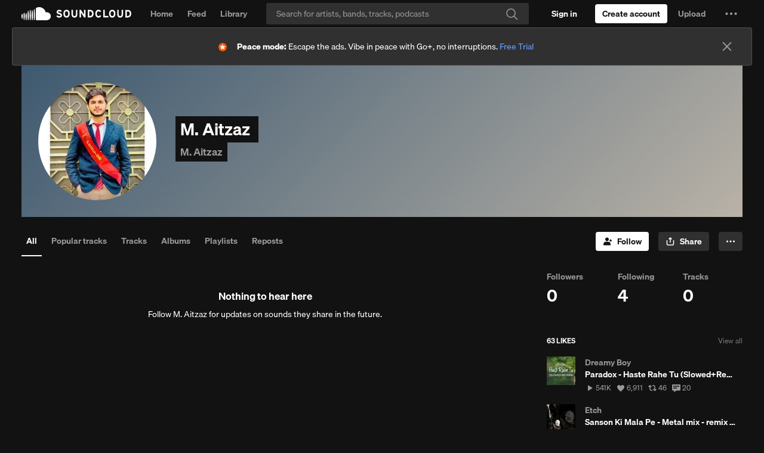

--- FILE ---
content_type: text/html
request_url: https://soundcloud.com/m-aitzaz
body_size: 20000
content:
<!DOCTYPE html>
<html lang="en">
<head>
<meta charset="utf-8">
<meta name="theme-color" content="#333">
<link rel="dns-prefetch" href="//style.sndcdn.com">
<link rel="dns-prefetch" href="//a-v2.sndcdn.com">
<link rel="dns-prefetch" href="//api-v2.soundcloud.com">
<link rel="dns-prefetch" href="//sb.scorecardresearch.com">
<link rel="dns-prefetch" href="//secure.quantserve.com">
<link rel="dns-prefetch" href="//eventlogger.soundcloud.com">
<link rel="dns-prefetch" href="//api.soundcloud.com">
<link rel="dns-prefetch" href="//ssl.google-analytics.com">
<link rel="dns-prefetch" href="//i1.sndcdn.com">
<link rel="dns-prefetch" href="//i2.sndcdn.com">
<link rel="dns-prefetch" href="//i3.sndcdn.com">
<link rel="dns-prefetch" href="//i4.sndcdn.com">
<link rel="dns-prefetch" href="//wis.sndcdn.com">
<link rel="dns-prefetch" href="//va.sndcdn.com">
<link rel="dns-prefetch" href="//pixel.quantserve.com">
<title>Stream M. Aitzaz music | Listen to songs, albums, playlists for free on SoundCloud</title>
<meta content="record, sounds, share, sound, audio, tracks, music, soundcloud" name="keywords">
<meta name="referrer" content="origin">
<meta name="google-site-verification" content="dY0CigqM8Inubs_hgrYMwk-zGchKwrvJLcvI_G8631Q">
<link crossorigin="use-credentials" rel="manifest" href="/webmanifest.json">
<meta name="viewport" content="width=device-width,minimum-scale=1,maximum-scale=1,user-scalable=no">
<meta content="19507961798" property="fb:app_id">
<meta content="SoundCloud" property="og:site_name">
<meta content="SoundCloud" property="twitter:site">
<meta content="SoundCloud" property="twitter:app:name:iphone">
<meta content="336353151" property="twitter:app:id:iphone">
<meta content="SoundCloud" property="twitter:app:name:ipad">
<meta content="336353151" property="twitter:app:id:ipad">
<meta content="SoundCloud" property="twitter:app:name:googleplay">
<meta content="com.soundcloud.android" property="twitter:app:id:googleplay">
<link href="/sc-opensearch.xml" rel="search" title="SoundCloud" type="application/opensearchdescription+xml">
<meta name="description" content="Play M. Aitzaz and discover followers on SoundCloud | Stream tracks, albums, playlists on desktop and mobile."><meta property="twitter:app:name:iphone" content="SoundCloud"><meta property="twitter:app:id:iphone" content="336353151"><meta property="twitter:app:name:ipad" content="SoundCloud"><meta property="twitter:app:id:ipad" content="336353151"><meta property="twitter:app:name:googleplay" content="SoundCloud"><meta property="twitter:app:id:googleplay" content="com.soundcloud.android"><meta property="twitter:app:url:googleplay" content="soundcloud://users:1079902399"><meta property="twitter:app:url:iphone" content="soundcloud://users:1079902399"><meta property="twitter:app:url:ipad" content="soundcloud://users:1079902399"><meta property="twitter:title" content="M. Aitzaz"><meta property="twitter:image" content="https://i1.sndcdn.com/avatars-mZ6ryauXzMaQqZch-wTo3cw-t500x500.jpg"><meta property="twitter:description" content="Listen to M. Aitzaz | SoundCloud is an audio platform that lets you listen to what you love and share the sounds you create."><meta property="twitter:card" content="player"><meta property="twitter:player:height" content="450"><meta property="twitter:player:width" content="435"><meta property="twitter:player" content="https://w.soundcloud.com/player/?url=https%3A%2F%2Fapi.soundcloud.com%2Fusers%2Fsoundcloud%253Ausers%253A1079902399&amp;auto_play=false&amp;show_artwork=true&amp;visual=true&amp;origin=twitter"><meta property="twitter:url" content="https://soundcloud.com/m-aitzaz"><meta property="al:ios:app_name" content="SoundCloud"><meta property="al:ios:app_store_id" content="336353151"><meta property="al:android:app_name" content="SoundCloud"><meta property="al:android:package" content="com.soundcloud.android"><meta property="og:type" content="music.musician"><meta property="og:url" content="https://soundcloud.com/m-aitzaz"><meta property="og:title" content="M. Aitzaz"><meta property="og:image" content="https://i1.sndcdn.com/avatars-mZ6ryauXzMaQqZch-wTo3cw-t500x500.jpg"><meta property="og:image:width" content="500"><meta property="og:image:height" content="500"><meta property="og:description" content="Listen to M. Aitzaz | SoundCloud is an audio platform that lets you listen to what you love and share the sounds you create."><meta property="og:locality" content="null"><meta property="og:country-name" content="undefined"><meta property="al:ios:url" content="soundcloud://users:1079902399"><meta property="al:android:url" content="soundcloud://users:1079902399"><meta property="al:web:should_fallback" content="false"><meta property="soundcloud:sound_count" content="0"><meta property="soundcloud:follower_count" content="0"><meta name="robots" content="noindex, follow">
<link rel="canonical" href="https://soundcloud.com/m-aitzaz"><link rel="alternate" media="only screen and (max-width: 640px)" href="https://m.soundcloud.com/m-aitzaz"><link rel="alternate" type="text/xml+oembed" href="https://soundcloud.com/oembed?url=https%3A%2F%2Fsoundcloud.com%2Fm-aitzaz&amp;format=xml"><link rel="alternate" type="text/json+oembed" href="https://soundcloud.com/oembed?url=https%3A%2F%2Fsoundcloud.com%2Fm-aitzaz&amp;format=json"><link rel="alternate" href="android-app://com.soundcloud.android/soundcloud/users:1079902399"><link rel="alternate" href="ios-app://336353151/soundcloud/users:1079902399">
<meta name="application-name" content="SoundCloud">
<meta name="msapplication-tooltip" content="Launch SoundCloud">
<meta name="msapplication-TileImage" content="https://a-v2.sndcdn.com/assets/images/sc-icons/win8-2dc974a18a.png">
<meta name="msapplication-TileColor" content="#ff5500">
<meta name="msapplication-starturl" content="https://soundcloud.com">
<link href="https://a-v2.sndcdn.com/assets/images/sc-icons/favicon-2cadd14bdb.ico" rel="icon">
<link href="https://a-v2.sndcdn.com/assets/images/sc-icons/ios-a62dfc8fe7.png" rel="apple-touch-icon">
<link href="https://a-v2.sndcdn.com/assets/images/sc-icons/fluid-b4e7a64b8b.png" rel="fluid-icon">
<script>
  (function () {
    window.ddjskey = '7FC6D561817844F25B65CDD97F28A1';
    // https://docs.datadome.co/docs/how-to-configure-the-javascript-tag
    window.ddoptions = {
      ajaxListenerPath: [{"host":"api-v2.soundcloud.com","path":"/tracks","strict":true},{"host":"api-v2.soundcloud.com","path":"/tracks/*/comments","strict":true},{"host":"api-v2.soundcloud.com","path":"/users/*/conversations/*","strict":true},{"host":"api-v2.soundcloud.com","path":"/me/followings/*","strict":true},{"host":"api-v2.soundcloud.com","path":"/users/*/track_likes/*","strict":true},{"host":"api-v2.soundcloud.com","path":"/users/*/playlist_likes/*","strict":true},{"host":"api-v2.soundcloud.com","path":"/users/*/system_playlist_likes/*","strict":true},{"host":"api-v2.soundcloud.com","path":"/users/*/emails","strict":true},{"host":"api-v2.soundcloud.com","path":"/playlists","strict":true},{"host":"api-v2.soundcloud.com","path":"/playlists/*","strict":true},{"host":"api-v2.soundcloud.com","path":"/me","strict":true},{"host":"api-v2.soundcloud.com","path":"/me/track_reposts/*","strict":true},{"host":"api-v2.soundcloud.com","path":"/me/track_reposts/*/caption","strict":true},{"host":"api-v2.soundcloud.com","path":"/me/playlist_reposts/*","strict":true},{"host":"api-v2.soundcloud.com","path":"/uploads/*/track-transcoding","strict":true},{"host":"api-v2.soundcloud.com","path":"/uploads/track-upload-policy","strict":true},{"host":"graph.soundcloud.com","path":"/graphql","strict":true}],
      overrideAbortFetch: true,
      sessionByHeader: true,
      cookieName: 'datadome',
      endpoint: 'https://dwt.soundcloud.com/js/',
      disableAutoRefreshOnCaptchaPassed: true,
      enableTagEvents: true,
      abortAsyncOnCaptchaDisplay: false,
    };
  })();
</script>
<script src="https://dwt.soundcloud.com/tags.js" async></script>



<script>!function(){var o,a,r;function e(a){return a.test(o)}o=window.navigator.userAgent.toLowerCase();var i,t,n,s=void 0!==window.opera&&"[object Opera]"===window.opera.toString(),p=o.match(/\sopr\/([0-9]+)\./),d=e(/chrome/),c=e(/webkit/),m=!d&&e(/safari/),w=!s&&e(/msie|trident/),f=!c&&e(/gecko/);i=p?parseInt(p[1],10):(n=o.match(/(opera|chrome|safari|firefox|msie|rv:)\/?\s*(\.?\d+(\.\d+)*)/i))&&(t=o.match(/version\/([.\d]+)/i))?parseInt(t[1],10):n?parseInt(n[2],10):null;var h=e(/mobile|android|iphone|ipod|symbianos|nokia|s60|playbook|playstation/);f&&(r=(a=o.match(/(firefox)\/?\s*(\.?\d+(\.\d+)*)/i))&&a.length>1&&parseInt(a[2],10)>=50),i&&!h&&(d&&!p&&i<54||f&&!p&&!1===r||m&&i<9||w||s&&i<13||p&&i<27)&&(window.__sc_abortApp=!0)}()</script>
<link rel="stylesheet" href="https://style.sndcdn.com/css/soehne-6ee1b930cae107f8f71f.css">
<link rel="stylesheet" href="https://a-v2.sndcdn.com/assets/css/app-61888d996285db5831fd.css">
</head>
<body class="theme-dark">
<script>
  (function () {
    var theme = window.matchMedia('(prefers-color-scheme: dark)').matches
      ? 'dark'
      : 'light';

    document.body.classList.remove('theme-dark');
    document.body.classList.add('theme-' + theme);
  })();
</script>

<div id="app">
<style>.header{width:100%;background:var(--background-surface-color);height:46px}.header__logo{background:var(--background-surface-color)}.header__logoLink{display:flex;flex-direction:column;justify-content:center;align-content:center;height:46px;width:48px}.header__logoLink svg{color:var(--primary-color)}.header__logoLink:focus{background-color:rgba(255,72,0,.8);outline:0}#header__loading{margin:13px auto 0;width:16px;background:url(https://a-v2.sndcdn.com/assets/images/loader-dark-45940ae3d4.gif) center no-repeat;background-size:16px 16px}</style>
<div role="banner" class="header sc-selection-disabled show fixed g-dark g-z-index-header">
<div class="header__inner l-container l-fullwidth">
<div class="header__left left">
<div class="header__logo left">
<a href="/" title="Home" class="header__logoLink sc-border-box sc-ir">
<svg viewBox="0 0 143 64" xmlns="http://www.w3.org/2000/svg" aria-hidden="true">
<path fill="currentColor" transform="translate(-166.000000, -1125.000000)" d="M308.984235,1169.99251 C308.382505,1180.70295 299.444837,1189.03525 288.718543,1188.88554 L240.008437,1188.88554 C237.777524,1188.86472 235.977065,1187.05577 235.966737,1184.82478 L235.966737,1132.37801 C235.894282,1130.53582 236.962478,1128.83883 238.654849,1128.10753 C238.654849,1128.10753 243.135035,1124.99996 252.572022,1124.99996 C258.337036,1124.99309 263.996267,1126.54789 268.948531,1129.49925 C276.76341,1134.09703 282.29495,1141.75821 284.200228,1150.62285 C285.880958,1150.14737 287.620063,1149.90993 289.36674,1149.91746 C294.659738,1149.88414 299.738952,1152.0036 303.438351,1155.78928 C307.13775,1159.57496 309.139562,1164.70168 308.984235,1169.99251 Z M229.885123,1135.69525 C231.353099,1153.48254 232.420718,1169.70654 229.885123,1187.43663 C229.796699,1188.23857 229.119091,1188.84557 228.312292,1188.84557 C227.505494,1188.84557 226.827885,1188.23857 226.739461,1187.43663 C224.375448,1169.85905 225.404938,1153.33003 226.739461,1135.69525 C226.672943,1135.09199 226.957336,1134.50383 227.471487,1134.18133 C227.985639,1133.85884 228.638946,1133.85884 229.153097,1134.18133 C229.667248,1134.50383 229.951641,1135.09199 229.885123,1135.69525 Z M220.028715,1187.4557 C219.904865,1188.26549 219.208361,1188.86356 218.389157,1188.86356 C217.569953,1188.86356 216.87345,1188.26549 216.7496,1187.4557 C214.986145,1172.28686 214.986145,1156.96477 216.7496,1141.79593 C216.840309,1140.9535 217.551388,1140.31488 218.398689,1140.31488 C219.245991,1140.31488 219.95707,1140.9535 220.047779,1141.79593 C222.005153,1156.95333 221.998746,1172.29994 220.028715,1187.4557 Z M210.153241,1140.2517 C211.754669,1156.55195 212.479125,1171.15545 210.134176,1187.41757 C210.134176,1188.29148 209.425728,1188.99993 208.551813,1188.99993 C207.677898,1188.99993 206.969449,1188.29148 206.969449,1187.41757 C204.70076,1171.36516 205.463344,1156.34224 206.969449,1140.2517 C207.05845,1139.43964 207.744425,1138.82474 208.561345,1138.82474 C209.378266,1138.82474 210.06424,1139.43964 210.153241,1140.2517 Z M200.258703,1187.47476 C200.169129,1188.29694 199.474788,1188.91975 198.647742,1188.91975 C197.820697,1188.91975 197.126356,1188.29694 197.036782,1187.47476 C195.216051,1173.32359 195.216051,1158.99744 197.036782,1144.84627 C197.036782,1143.94077 197.770837,1143.20671 198.676339,1143.20671 C199.581842,1143.20671 200.315897,1143.94077 200.315897,1144.84627 C202.251054,1158.99121 202.231809,1173.33507 200.258703,1187.47476 Z M190.383229,1155.50339 C192.880695,1166.56087 191.755882,1176.32196 190.287906,1187.58915 C190.168936,1188.33924 189.522207,1188.89148 188.762737,1188.89148 C188.003266,1188.89148 187.356537,1188.33924 187.237567,1187.58915 C185.903044,1176.47448 184.797296,1166.48462 187.142244,1155.50339 C187.142244,1154.60842 187.867763,1153.8829 188.762737,1153.8829 C189.65771,1153.8829 190.383229,1154.60842 190.383229,1155.50339 Z M180.526821,1153.82571 C182.814575,1165.15009 182.071055,1174.7396 180.469627,1186.10211 C180.27898,1187.7798 177.400223,1187.79886 177.247706,1186.10211 C175.798795,1174.91118 175.112468,1165.0357 177.190512,1153.82571 C177.281785,1152.97315 178.001234,1152.32661 178.858666,1152.32661 C179.716099,1152.32661 180.435548,1152.97315 180.526821,1153.82571 Z M170.575089,1159.31632 C172.977231,1166.82778 172.157452,1172.92846 170.479765,1180.63056 C170.391921,1181.42239 169.722678,1182.02149 168.925999,1182.02149 C168.12932,1182.02149 167.460077,1181.42239 167.372232,1180.63056 C165.923321,1173.08097 165.332318,1166.84684 167.23878,1159.31632 C167.330053,1158.46376 168.049502,1157.81722 168.906934,1157.81722 C169.764367,1157.81722 170.483816,1158.46376 170.575089,1159.31632 Z"></path>
</svg>
SoundCloud
</a>
</div>
</div>
<div id="header__loading" class="sc-hidden"></div>
</div>
</div>
<script>window.setTimeout((function(){if(!window.__sc_abortApp){var e=window.document.getElementById("header__loading");e&&(e.className="")}}),6e3)</script>
<style>.errorPage__inner{width:580px;margin:0 auto;position:relative;padding-top:460px;background:url(https://a-v2.sndcdn.com/assets/images/errors/500-e5a180b7a8.png) no-repeat 50% 80px;text-align:center;transition:all 1s linear}.errorTitle{margin-bottom:10px;font-size:30px}.errorText{line-height:28px;color:#666;font-size:20px}.errorButtons{margin-top:30px}@media (max-width:1280px){.errorPage__inner{background-size:80%}}</style>
<noscript class="errorPage__inner">
<div class="errorPage__inner">
<p class="errorTitle">JavaScript is disabled</p>
<p class="errorText sc-font-light">You need to enable JavaScript to use SoundCloud</p>
<div class="errorButtons">
<a href="http://www.enable-javascript.com/" target="_blank" class="sc-button sc-button-medium">Show me how to enable it</a>
</div>
</div>
</noscript>
<noscript><article itemscope itemtype="http://schema.org/MusicGroup">
  <header>
    <h1 itemprop="name"><a itemprop="url" href="/m-aitzaz">M. Aitzaz</a></h1>
<p>M. Aitzaz</p>
<p></p>
<img src="https://i1.sndcdn.com/avatars-mZ6ryauXzMaQqZch-wTo3cw-t1080x1080.jpg" width="" height="" alt="M. Aitzaz’s avatar" itemprop="image">
    <div itemprop="potentialAction" itemscope itemtype="http://schema.org/ListenAction">
    <div itemprop="target" itemscope itemtype="http://schema.org/EntryPoint">
        <meta itemprop="urlTemplate" content="https://soundcloud.com/m-aitzaz">
        <meta itemprop="actionPlatform" content="http://schema.org/DesktopWebPlatform">
        <meta itemprop="actionPlatform" content="http://schema.org/IOSPlatform">
        <meta itemprop="actionPlatform" content="http://schema.org/AndroidPlatform">
        <meta itemprop="actionPlatform" content="http://schema.googleapis.com/GoogleAudioCast">
        <meta itemprop="actionPlatform" content="http://schema.googleapis.com/GoogleVideoCast">
    </div>
    <div itemprop="expectsAcceptanceOf" itemscope itemtype="http://schema.org/Offer">
        <meta itemprop="category" content="free">
        <div itemprop="eligibleRegion" itemscope itemtype="http://schema.org/Country">
            <meta itemprop="name" content="AD"/>
        </div>
        <div itemprop="eligibleRegion" itemscope itemtype="http://schema.org/Country">
            <meta itemprop="name" content="AE"/>
        </div>
        <div itemprop="eligibleRegion" itemscope itemtype="http://schema.org/Country">
            <meta itemprop="name" content="AF"/>
        </div>
        <div itemprop="eligibleRegion" itemscope itemtype="http://schema.org/Country">
            <meta itemprop="name" content="AG"/>
        </div>
        <div itemprop="eligibleRegion" itemscope itemtype="http://schema.org/Country">
            <meta itemprop="name" content="AI"/>
        </div>
        <div itemprop="eligibleRegion" itemscope itemtype="http://schema.org/Country">
            <meta itemprop="name" content="AL"/>
        </div>
        <div itemprop="eligibleRegion" itemscope itemtype="http://schema.org/Country">
            <meta itemprop="name" content="AM"/>
        </div>
        <div itemprop="eligibleRegion" itemscope itemtype="http://schema.org/Country">
            <meta itemprop="name" content="AO"/>
        </div>
        <div itemprop="eligibleRegion" itemscope itemtype="http://schema.org/Country">
            <meta itemprop="name" content="AQ"/>
        </div>
        <div itemprop="eligibleRegion" itemscope itemtype="http://schema.org/Country">
            <meta itemprop="name" content="AR"/>
        </div>
        <div itemprop="eligibleRegion" itemscope itemtype="http://schema.org/Country">
            <meta itemprop="name" content="AS"/>
        </div>
        <div itemprop="eligibleRegion" itemscope itemtype="http://schema.org/Country">
            <meta itemprop="name" content="AT"/>
        </div>
        <div itemprop="eligibleRegion" itemscope itemtype="http://schema.org/Country">
            <meta itemprop="name" content="AU"/>
        </div>
        <div itemprop="eligibleRegion" itemscope itemtype="http://schema.org/Country">
            <meta itemprop="name" content="AW"/>
        </div>
        <div itemprop="eligibleRegion" itemscope itemtype="http://schema.org/Country">
            <meta itemprop="name" content="AX"/>
        </div>
        <div itemprop="eligibleRegion" itemscope itemtype="http://schema.org/Country">
            <meta itemprop="name" content="AZ"/>
        </div>
        <div itemprop="eligibleRegion" itemscope itemtype="http://schema.org/Country">
            <meta itemprop="name" content="BA"/>
        </div>
        <div itemprop="eligibleRegion" itemscope itemtype="http://schema.org/Country">
            <meta itemprop="name" content="BB"/>
        </div>
        <div itemprop="eligibleRegion" itemscope itemtype="http://schema.org/Country">
            <meta itemprop="name" content="BD"/>
        </div>
        <div itemprop="eligibleRegion" itemscope itemtype="http://schema.org/Country">
            <meta itemprop="name" content="BE"/>
        </div>
        <div itemprop="eligibleRegion" itemscope itemtype="http://schema.org/Country">
            <meta itemprop="name" content="BF"/>
        </div>
        <div itemprop="eligibleRegion" itemscope itemtype="http://schema.org/Country">
            <meta itemprop="name" content="BG"/>
        </div>
        <div itemprop="eligibleRegion" itemscope itemtype="http://schema.org/Country">
            <meta itemprop="name" content="BH"/>
        </div>
        <div itemprop="eligibleRegion" itemscope itemtype="http://schema.org/Country">
            <meta itemprop="name" content="BI"/>
        </div>
        <div itemprop="eligibleRegion" itemscope itemtype="http://schema.org/Country">
            <meta itemprop="name" content="BJ"/>
        </div>
        <div itemprop="eligibleRegion" itemscope itemtype="http://schema.org/Country">
            <meta itemprop="name" content="BL"/>
        </div>
        <div itemprop="eligibleRegion" itemscope itemtype="http://schema.org/Country">
            <meta itemprop="name" content="BM"/>
        </div>
        <div itemprop="eligibleRegion" itemscope itemtype="http://schema.org/Country">
            <meta itemprop="name" content="BN"/>
        </div>
        <div itemprop="eligibleRegion" itemscope itemtype="http://schema.org/Country">
            <meta itemprop="name" content="BO"/>
        </div>
        <div itemprop="eligibleRegion" itemscope itemtype="http://schema.org/Country">
            <meta itemprop="name" content="BQ"/>
        </div>
        <div itemprop="eligibleRegion" itemscope itemtype="http://schema.org/Country">
            <meta itemprop="name" content="BR"/>
        </div>
        <div itemprop="eligibleRegion" itemscope itemtype="http://schema.org/Country">
            <meta itemprop="name" content="BS"/>
        </div>
        <div itemprop="eligibleRegion" itemscope itemtype="http://schema.org/Country">
            <meta itemprop="name" content="BT"/>
        </div>
        <div itemprop="eligibleRegion" itemscope itemtype="http://schema.org/Country">
            <meta itemprop="name" content="BV"/>
        </div>
        <div itemprop="eligibleRegion" itemscope itemtype="http://schema.org/Country">
            <meta itemprop="name" content="BW"/>
        </div>
        <div itemprop="eligibleRegion" itemscope itemtype="http://schema.org/Country">
            <meta itemprop="name" content="BY"/>
        </div>
        <div itemprop="eligibleRegion" itemscope itemtype="http://schema.org/Country">
            <meta itemprop="name" content="BZ"/>
        </div>
        <div itemprop="eligibleRegion" itemscope itemtype="http://schema.org/Country">
            <meta itemprop="name" content="CA"/>
        </div>
        <div itemprop="eligibleRegion" itemscope itemtype="http://schema.org/Country">
            <meta itemprop="name" content="CC"/>
        </div>
        <div itemprop="eligibleRegion" itemscope itemtype="http://schema.org/Country">
            <meta itemprop="name" content="CD"/>
        </div>
        <div itemprop="eligibleRegion" itemscope itemtype="http://schema.org/Country">
            <meta itemprop="name" content="CF"/>
        </div>
        <div itemprop="eligibleRegion" itemscope itemtype="http://schema.org/Country">
            <meta itemprop="name" content="CG"/>
        </div>
        <div itemprop="eligibleRegion" itemscope itemtype="http://schema.org/Country">
            <meta itemprop="name" content="CH"/>
        </div>
        <div itemprop="eligibleRegion" itemscope itemtype="http://schema.org/Country">
            <meta itemprop="name" content="CI"/>
        </div>
        <div itemprop="eligibleRegion" itemscope itemtype="http://schema.org/Country">
            <meta itemprop="name" content="CK"/>
        </div>
        <div itemprop="eligibleRegion" itemscope itemtype="http://schema.org/Country">
            <meta itemprop="name" content="CL"/>
        </div>
        <div itemprop="eligibleRegion" itemscope itemtype="http://schema.org/Country">
            <meta itemprop="name" content="CM"/>
        </div>
        <div itemprop="eligibleRegion" itemscope itemtype="http://schema.org/Country">
            <meta itemprop="name" content="CN"/>
        </div>
        <div itemprop="eligibleRegion" itemscope itemtype="http://schema.org/Country">
            <meta itemprop="name" content="CO"/>
        </div>
        <div itemprop="eligibleRegion" itemscope itemtype="http://schema.org/Country">
            <meta itemprop="name" content="CR"/>
        </div>
        <div itemprop="eligibleRegion" itemscope itemtype="http://schema.org/Country">
            <meta itemprop="name" content="CU"/>
        </div>
        <div itemprop="eligibleRegion" itemscope itemtype="http://schema.org/Country">
            <meta itemprop="name" content="CV"/>
        </div>
        <div itemprop="eligibleRegion" itemscope itemtype="http://schema.org/Country">
            <meta itemprop="name" content="CW"/>
        </div>
        <div itemprop="eligibleRegion" itemscope itemtype="http://schema.org/Country">
            <meta itemprop="name" content="CX"/>
        </div>
        <div itemprop="eligibleRegion" itemscope itemtype="http://schema.org/Country">
            <meta itemprop="name" content="CY"/>
        </div>
        <div itemprop="eligibleRegion" itemscope itemtype="http://schema.org/Country">
            <meta itemprop="name" content="CZ"/>
        </div>
        <div itemprop="eligibleRegion" itemscope itemtype="http://schema.org/Country">
            <meta itemprop="name" content="DE"/>
        </div>
        <div itemprop="eligibleRegion" itemscope itemtype="http://schema.org/Country">
            <meta itemprop="name" content="DJ"/>
        </div>
        <div itemprop="eligibleRegion" itemscope itemtype="http://schema.org/Country">
            <meta itemprop="name" content="DK"/>
        </div>
        <div itemprop="eligibleRegion" itemscope itemtype="http://schema.org/Country">
            <meta itemprop="name" content="DM"/>
        </div>
        <div itemprop="eligibleRegion" itemscope itemtype="http://schema.org/Country">
            <meta itemprop="name" content="DO"/>
        </div>
        <div itemprop="eligibleRegion" itemscope itemtype="http://schema.org/Country">
            <meta itemprop="name" content="DZ"/>
        </div>
        <div itemprop="eligibleRegion" itemscope itemtype="http://schema.org/Country">
            <meta itemprop="name" content="EC"/>
        </div>
        <div itemprop="eligibleRegion" itemscope itemtype="http://schema.org/Country">
            <meta itemprop="name" content="EE"/>
        </div>
        <div itemprop="eligibleRegion" itemscope itemtype="http://schema.org/Country">
            <meta itemprop="name" content="EG"/>
        </div>
        <div itemprop="eligibleRegion" itemscope itemtype="http://schema.org/Country">
            <meta itemprop="name" content="EH"/>
        </div>
        <div itemprop="eligibleRegion" itemscope itemtype="http://schema.org/Country">
            <meta itemprop="name" content="ER"/>
        </div>
        <div itemprop="eligibleRegion" itemscope itemtype="http://schema.org/Country">
            <meta itemprop="name" content="ES"/>
        </div>
        <div itemprop="eligibleRegion" itemscope itemtype="http://schema.org/Country">
            <meta itemprop="name" content="ET"/>
        </div>
        <div itemprop="eligibleRegion" itemscope itemtype="http://schema.org/Country">
            <meta itemprop="name" content="FI"/>
        </div>
        <div itemprop="eligibleRegion" itemscope itemtype="http://schema.org/Country">
            <meta itemprop="name" content="FJ"/>
        </div>
        <div itemprop="eligibleRegion" itemscope itemtype="http://schema.org/Country">
            <meta itemprop="name" content="FK"/>
        </div>
        <div itemprop="eligibleRegion" itemscope itemtype="http://schema.org/Country">
            <meta itemprop="name" content="FM"/>
        </div>
        <div itemprop="eligibleRegion" itemscope itemtype="http://schema.org/Country">
            <meta itemprop="name" content="FO"/>
        </div>
        <div itemprop="eligibleRegion" itemscope itemtype="http://schema.org/Country">
            <meta itemprop="name" content="FR"/>
        </div>
        <div itemprop="eligibleRegion" itemscope itemtype="http://schema.org/Country">
            <meta itemprop="name" content="GA"/>
        </div>
        <div itemprop="eligibleRegion" itemscope itemtype="http://schema.org/Country">
            <meta itemprop="name" content="GB"/>
        </div>
        <div itemprop="eligibleRegion" itemscope itemtype="http://schema.org/Country">
            <meta itemprop="name" content="GD"/>
        </div>
        <div itemprop="eligibleRegion" itemscope itemtype="http://schema.org/Country">
            <meta itemprop="name" content="GE"/>
        </div>
        <div itemprop="eligibleRegion" itemscope itemtype="http://schema.org/Country">
            <meta itemprop="name" content="GF"/>
        </div>
        <div itemprop="eligibleRegion" itemscope itemtype="http://schema.org/Country">
            <meta itemprop="name" content="GG"/>
        </div>
        <div itemprop="eligibleRegion" itemscope itemtype="http://schema.org/Country">
            <meta itemprop="name" content="GH"/>
        </div>
        <div itemprop="eligibleRegion" itemscope itemtype="http://schema.org/Country">
            <meta itemprop="name" content="GI"/>
        </div>
        <div itemprop="eligibleRegion" itemscope itemtype="http://schema.org/Country">
            <meta itemprop="name" content="GL"/>
        </div>
        <div itemprop="eligibleRegion" itemscope itemtype="http://schema.org/Country">
            <meta itemprop="name" content="GM"/>
        </div>
        <div itemprop="eligibleRegion" itemscope itemtype="http://schema.org/Country">
            <meta itemprop="name" content="GN"/>
        </div>
        <div itemprop="eligibleRegion" itemscope itemtype="http://schema.org/Country">
            <meta itemprop="name" content="GP"/>
        </div>
        <div itemprop="eligibleRegion" itemscope itemtype="http://schema.org/Country">
            <meta itemprop="name" content="GQ"/>
        </div>
        <div itemprop="eligibleRegion" itemscope itemtype="http://schema.org/Country">
            <meta itemprop="name" content="GR"/>
        </div>
        <div itemprop="eligibleRegion" itemscope itemtype="http://schema.org/Country">
            <meta itemprop="name" content="GS"/>
        </div>
        <div itemprop="eligibleRegion" itemscope itemtype="http://schema.org/Country">
            <meta itemprop="name" content="GT"/>
        </div>
        <div itemprop="eligibleRegion" itemscope itemtype="http://schema.org/Country">
            <meta itemprop="name" content="GU"/>
        </div>
        <div itemprop="eligibleRegion" itemscope itemtype="http://schema.org/Country">
            <meta itemprop="name" content="GW"/>
        </div>
        <div itemprop="eligibleRegion" itemscope itemtype="http://schema.org/Country">
            <meta itemprop="name" content="GY"/>
        </div>
        <div itemprop="eligibleRegion" itemscope itemtype="http://schema.org/Country">
            <meta itemprop="name" content="HK"/>
        </div>
        <div itemprop="eligibleRegion" itemscope itemtype="http://schema.org/Country">
            <meta itemprop="name" content="HM"/>
        </div>
        <div itemprop="eligibleRegion" itemscope itemtype="http://schema.org/Country">
            <meta itemprop="name" content="HN"/>
        </div>
        <div itemprop="eligibleRegion" itemscope itemtype="http://schema.org/Country">
            <meta itemprop="name" content="HR"/>
        </div>
        <div itemprop="eligibleRegion" itemscope itemtype="http://schema.org/Country">
            <meta itemprop="name" content="HT"/>
        </div>
        <div itemprop="eligibleRegion" itemscope itemtype="http://schema.org/Country">
            <meta itemprop="name" content="HU"/>
        </div>
        <div itemprop="eligibleRegion" itemscope itemtype="http://schema.org/Country">
            <meta itemprop="name" content="ID"/>
        </div>
        <div itemprop="eligibleRegion" itemscope itemtype="http://schema.org/Country">
            <meta itemprop="name" content="IE"/>
        </div>
        <div itemprop="eligibleRegion" itemscope itemtype="http://schema.org/Country">
            <meta itemprop="name" content="IL"/>
        </div>
        <div itemprop="eligibleRegion" itemscope itemtype="http://schema.org/Country">
            <meta itemprop="name" content="IM"/>
        </div>
        <div itemprop="eligibleRegion" itemscope itemtype="http://schema.org/Country">
            <meta itemprop="name" content="IN"/>
        </div>
        <div itemprop="eligibleRegion" itemscope itemtype="http://schema.org/Country">
            <meta itemprop="name" content="IO"/>
        </div>
        <div itemprop="eligibleRegion" itemscope itemtype="http://schema.org/Country">
            <meta itemprop="name" content="IQ"/>
        </div>
        <div itemprop="eligibleRegion" itemscope itemtype="http://schema.org/Country">
            <meta itemprop="name" content="IR"/>
        </div>
        <div itemprop="eligibleRegion" itemscope itemtype="http://schema.org/Country">
            <meta itemprop="name" content="IS"/>
        </div>
        <div itemprop="eligibleRegion" itemscope itemtype="http://schema.org/Country">
            <meta itemprop="name" content="IT"/>
        </div>
        <div itemprop="eligibleRegion" itemscope itemtype="http://schema.org/Country">
            <meta itemprop="name" content="JE"/>
        </div>
        <div itemprop="eligibleRegion" itemscope itemtype="http://schema.org/Country">
            <meta itemprop="name" content="JM"/>
        </div>
        <div itemprop="eligibleRegion" itemscope itemtype="http://schema.org/Country">
            <meta itemprop="name" content="JO"/>
        </div>
        <div itemprop="eligibleRegion" itemscope itemtype="http://schema.org/Country">
            <meta itemprop="name" content="JP"/>
        </div>
        <div itemprop="eligibleRegion" itemscope itemtype="http://schema.org/Country">
            <meta itemprop="name" content="KE"/>
        </div>
        <div itemprop="eligibleRegion" itemscope itemtype="http://schema.org/Country">
            <meta itemprop="name" content="KG"/>
        </div>
        <div itemprop="eligibleRegion" itemscope itemtype="http://schema.org/Country">
            <meta itemprop="name" content="KH"/>
        </div>
        <div itemprop="eligibleRegion" itemscope itemtype="http://schema.org/Country">
            <meta itemprop="name" content="KI"/>
        </div>
        <div itemprop="eligibleRegion" itemscope itemtype="http://schema.org/Country">
            <meta itemprop="name" content="KM"/>
        </div>
        <div itemprop="eligibleRegion" itemscope itemtype="http://schema.org/Country">
            <meta itemprop="name" content="KN"/>
        </div>
        <div itemprop="eligibleRegion" itemscope itemtype="http://schema.org/Country">
            <meta itemprop="name" content="KP"/>
        </div>
        <div itemprop="eligibleRegion" itemscope itemtype="http://schema.org/Country">
            <meta itemprop="name" content="KR"/>
        </div>
        <div itemprop="eligibleRegion" itemscope itemtype="http://schema.org/Country">
            <meta itemprop="name" content="KW"/>
        </div>
        <div itemprop="eligibleRegion" itemscope itemtype="http://schema.org/Country">
            <meta itemprop="name" content="KY"/>
        </div>
        <div itemprop="eligibleRegion" itemscope itemtype="http://schema.org/Country">
            <meta itemprop="name" content="KZ"/>
        </div>
        <div itemprop="eligibleRegion" itemscope itemtype="http://schema.org/Country">
            <meta itemprop="name" content="LA"/>
        </div>
        <div itemprop="eligibleRegion" itemscope itemtype="http://schema.org/Country">
            <meta itemprop="name" content="LB"/>
        </div>
        <div itemprop="eligibleRegion" itemscope itemtype="http://schema.org/Country">
            <meta itemprop="name" content="LC"/>
        </div>
        <div itemprop="eligibleRegion" itemscope itemtype="http://schema.org/Country">
            <meta itemprop="name" content="LI"/>
        </div>
        <div itemprop="eligibleRegion" itemscope itemtype="http://schema.org/Country">
            <meta itemprop="name" content="LK"/>
        </div>
        <div itemprop="eligibleRegion" itemscope itemtype="http://schema.org/Country">
            <meta itemprop="name" content="LR"/>
        </div>
        <div itemprop="eligibleRegion" itemscope itemtype="http://schema.org/Country">
            <meta itemprop="name" content="LS"/>
        </div>
        <div itemprop="eligibleRegion" itemscope itemtype="http://schema.org/Country">
            <meta itemprop="name" content="LT"/>
        </div>
        <div itemprop="eligibleRegion" itemscope itemtype="http://schema.org/Country">
            <meta itemprop="name" content="LU"/>
        </div>
        <div itemprop="eligibleRegion" itemscope itemtype="http://schema.org/Country">
            <meta itemprop="name" content="LV"/>
        </div>
        <div itemprop="eligibleRegion" itemscope itemtype="http://schema.org/Country">
            <meta itemprop="name" content="LY"/>
        </div>
        <div itemprop="eligibleRegion" itemscope itemtype="http://schema.org/Country">
            <meta itemprop="name" content="MA"/>
        </div>
        <div itemprop="eligibleRegion" itemscope itemtype="http://schema.org/Country">
            <meta itemprop="name" content="MC"/>
        </div>
        <div itemprop="eligibleRegion" itemscope itemtype="http://schema.org/Country">
            <meta itemprop="name" content="MD"/>
        </div>
        <div itemprop="eligibleRegion" itemscope itemtype="http://schema.org/Country">
            <meta itemprop="name" content="ME"/>
        </div>
        <div itemprop="eligibleRegion" itemscope itemtype="http://schema.org/Country">
            <meta itemprop="name" content="MF"/>
        </div>
        <div itemprop="eligibleRegion" itemscope itemtype="http://schema.org/Country">
            <meta itemprop="name" content="MG"/>
        </div>
        <div itemprop="eligibleRegion" itemscope itemtype="http://schema.org/Country">
            <meta itemprop="name" content="MH"/>
        </div>
        <div itemprop="eligibleRegion" itemscope itemtype="http://schema.org/Country">
            <meta itemprop="name" content="MK"/>
        </div>
        <div itemprop="eligibleRegion" itemscope itemtype="http://schema.org/Country">
            <meta itemprop="name" content="ML"/>
        </div>
        <div itemprop="eligibleRegion" itemscope itemtype="http://schema.org/Country">
            <meta itemprop="name" content="MM"/>
        </div>
        <div itemprop="eligibleRegion" itemscope itemtype="http://schema.org/Country">
            <meta itemprop="name" content="MN"/>
        </div>
        <div itemprop="eligibleRegion" itemscope itemtype="http://schema.org/Country">
            <meta itemprop="name" content="MO"/>
        </div>
        <div itemprop="eligibleRegion" itemscope itemtype="http://schema.org/Country">
            <meta itemprop="name" content="MP"/>
        </div>
        <div itemprop="eligibleRegion" itemscope itemtype="http://schema.org/Country">
            <meta itemprop="name" content="MQ"/>
        </div>
        <div itemprop="eligibleRegion" itemscope itemtype="http://schema.org/Country">
            <meta itemprop="name" content="MR"/>
        </div>
        <div itemprop="eligibleRegion" itemscope itemtype="http://schema.org/Country">
            <meta itemprop="name" content="MS"/>
        </div>
        <div itemprop="eligibleRegion" itemscope itemtype="http://schema.org/Country">
            <meta itemprop="name" content="MT"/>
        </div>
        <div itemprop="eligibleRegion" itemscope itemtype="http://schema.org/Country">
            <meta itemprop="name" content="MU"/>
        </div>
        <div itemprop="eligibleRegion" itemscope itemtype="http://schema.org/Country">
            <meta itemprop="name" content="MV"/>
        </div>
        <div itemprop="eligibleRegion" itemscope itemtype="http://schema.org/Country">
            <meta itemprop="name" content="MW"/>
        </div>
        <div itemprop="eligibleRegion" itemscope itemtype="http://schema.org/Country">
            <meta itemprop="name" content="MX"/>
        </div>
        <div itemprop="eligibleRegion" itemscope itemtype="http://schema.org/Country">
            <meta itemprop="name" content="MY"/>
        </div>
        <div itemprop="eligibleRegion" itemscope itemtype="http://schema.org/Country">
            <meta itemprop="name" content="MZ"/>
        </div>
        <div itemprop="eligibleRegion" itemscope itemtype="http://schema.org/Country">
            <meta itemprop="name" content="NA"/>
        </div>
        <div itemprop="eligibleRegion" itemscope itemtype="http://schema.org/Country">
            <meta itemprop="name" content="NC"/>
        </div>
        <div itemprop="eligibleRegion" itemscope itemtype="http://schema.org/Country">
            <meta itemprop="name" content="NE"/>
        </div>
        <div itemprop="eligibleRegion" itemscope itemtype="http://schema.org/Country">
            <meta itemprop="name" content="NF"/>
        </div>
        <div itemprop="eligibleRegion" itemscope itemtype="http://schema.org/Country">
            <meta itemprop="name" content="NG"/>
        </div>
        <div itemprop="eligibleRegion" itemscope itemtype="http://schema.org/Country">
            <meta itemprop="name" content="NI"/>
        </div>
        <div itemprop="eligibleRegion" itemscope itemtype="http://schema.org/Country">
            <meta itemprop="name" content="NL"/>
        </div>
        <div itemprop="eligibleRegion" itemscope itemtype="http://schema.org/Country">
            <meta itemprop="name" content="NO"/>
        </div>
        <div itemprop="eligibleRegion" itemscope itemtype="http://schema.org/Country">
            <meta itemprop="name" content="NP"/>
        </div>
        <div itemprop="eligibleRegion" itemscope itemtype="http://schema.org/Country">
            <meta itemprop="name" content="NR"/>
        </div>
        <div itemprop="eligibleRegion" itemscope itemtype="http://schema.org/Country">
            <meta itemprop="name" content="NU"/>
        </div>
        <div itemprop="eligibleRegion" itemscope itemtype="http://schema.org/Country">
            <meta itemprop="name" content="NZ"/>
        </div>
        <div itemprop="eligibleRegion" itemscope itemtype="http://schema.org/Country">
            <meta itemprop="name" content="OM"/>
        </div>
        <div itemprop="eligibleRegion" itemscope itemtype="http://schema.org/Country">
            <meta itemprop="name" content="PA"/>
        </div>
        <div itemprop="eligibleRegion" itemscope itemtype="http://schema.org/Country">
            <meta itemprop="name" content="PE"/>
        </div>
        <div itemprop="eligibleRegion" itemscope itemtype="http://schema.org/Country">
            <meta itemprop="name" content="PF"/>
        </div>
        <div itemprop="eligibleRegion" itemscope itemtype="http://schema.org/Country">
            <meta itemprop="name" content="PG"/>
        </div>
        <div itemprop="eligibleRegion" itemscope itemtype="http://schema.org/Country">
            <meta itemprop="name" content="PH"/>
        </div>
        <div itemprop="eligibleRegion" itemscope itemtype="http://schema.org/Country">
            <meta itemprop="name" content="PK"/>
        </div>
        <div itemprop="eligibleRegion" itemscope itemtype="http://schema.org/Country">
            <meta itemprop="name" content="PL"/>
        </div>
        <div itemprop="eligibleRegion" itemscope itemtype="http://schema.org/Country">
            <meta itemprop="name" content="PM"/>
        </div>
        <div itemprop="eligibleRegion" itemscope itemtype="http://schema.org/Country">
            <meta itemprop="name" content="PN"/>
        </div>
        <div itemprop="eligibleRegion" itemscope itemtype="http://schema.org/Country">
            <meta itemprop="name" content="PR"/>
        </div>
        <div itemprop="eligibleRegion" itemscope itemtype="http://schema.org/Country">
            <meta itemprop="name" content="PS"/>
        </div>
        <div itemprop="eligibleRegion" itemscope itemtype="http://schema.org/Country">
            <meta itemprop="name" content="PT"/>
        </div>
        <div itemprop="eligibleRegion" itemscope itemtype="http://schema.org/Country">
            <meta itemprop="name" content="PW"/>
        </div>
        <div itemprop="eligibleRegion" itemscope itemtype="http://schema.org/Country">
            <meta itemprop="name" content="PY"/>
        </div>
        <div itemprop="eligibleRegion" itemscope itemtype="http://schema.org/Country">
            <meta itemprop="name" content="QA"/>
        </div>
        <div itemprop="eligibleRegion" itemscope itemtype="http://schema.org/Country">
            <meta itemprop="name" content="RE"/>
        </div>
        <div itemprop="eligibleRegion" itemscope itemtype="http://schema.org/Country">
            <meta itemprop="name" content="RO"/>
        </div>
        <div itemprop="eligibleRegion" itemscope itemtype="http://schema.org/Country">
            <meta itemprop="name" content="RS"/>
        </div>
        <div itemprop="eligibleRegion" itemscope itemtype="http://schema.org/Country">
            <meta itemprop="name" content="RU"/>
        </div>
        <div itemprop="eligibleRegion" itemscope itemtype="http://schema.org/Country">
            <meta itemprop="name" content="RW"/>
        </div>
        <div itemprop="eligibleRegion" itemscope itemtype="http://schema.org/Country">
            <meta itemprop="name" content="SA"/>
        </div>
        <div itemprop="eligibleRegion" itemscope itemtype="http://schema.org/Country">
            <meta itemprop="name" content="SB"/>
        </div>
        <div itemprop="eligibleRegion" itemscope itemtype="http://schema.org/Country">
            <meta itemprop="name" content="SC"/>
        </div>
        <div itemprop="eligibleRegion" itemscope itemtype="http://schema.org/Country">
            <meta itemprop="name" content="SD"/>
        </div>
        <div itemprop="eligibleRegion" itemscope itemtype="http://schema.org/Country">
            <meta itemprop="name" content="SE"/>
        </div>
        <div itemprop="eligibleRegion" itemscope itemtype="http://schema.org/Country">
            <meta itemprop="name" content="SG"/>
        </div>
        <div itemprop="eligibleRegion" itemscope itemtype="http://schema.org/Country">
            <meta itemprop="name" content="SH"/>
        </div>
        <div itemprop="eligibleRegion" itemscope itemtype="http://schema.org/Country">
            <meta itemprop="name" content="SI"/>
        </div>
        <div itemprop="eligibleRegion" itemscope itemtype="http://schema.org/Country">
            <meta itemprop="name" content="SJ"/>
        </div>
        <div itemprop="eligibleRegion" itemscope itemtype="http://schema.org/Country">
            <meta itemprop="name" content="SK"/>
        </div>
        <div itemprop="eligibleRegion" itemscope itemtype="http://schema.org/Country">
            <meta itemprop="name" content="SL"/>
        </div>
        <div itemprop="eligibleRegion" itemscope itemtype="http://schema.org/Country">
            <meta itemprop="name" content="SM"/>
        </div>
        <div itemprop="eligibleRegion" itemscope itemtype="http://schema.org/Country">
            <meta itemprop="name" content="SN"/>
        </div>
        <div itemprop="eligibleRegion" itemscope itemtype="http://schema.org/Country">
            <meta itemprop="name" content="SO"/>
        </div>
        <div itemprop="eligibleRegion" itemscope itemtype="http://schema.org/Country">
            <meta itemprop="name" content="SR"/>
        </div>
        <div itemprop="eligibleRegion" itemscope itemtype="http://schema.org/Country">
            <meta itemprop="name" content="SS"/>
        </div>
        <div itemprop="eligibleRegion" itemscope itemtype="http://schema.org/Country">
            <meta itemprop="name" content="ST"/>
        </div>
        <div itemprop="eligibleRegion" itemscope itemtype="http://schema.org/Country">
            <meta itemprop="name" content="SV"/>
        </div>
        <div itemprop="eligibleRegion" itemscope itemtype="http://schema.org/Country">
            <meta itemprop="name" content="SX"/>
        </div>
        <div itemprop="eligibleRegion" itemscope itemtype="http://schema.org/Country">
            <meta itemprop="name" content="SY"/>
        </div>
        <div itemprop="eligibleRegion" itemscope itemtype="http://schema.org/Country">
            <meta itemprop="name" content="SZ"/>
        </div>
        <div itemprop="eligibleRegion" itemscope itemtype="http://schema.org/Country">
            <meta itemprop="name" content="TC"/>
        </div>
        <div itemprop="eligibleRegion" itemscope itemtype="http://schema.org/Country">
            <meta itemprop="name" content="TD"/>
        </div>
        <div itemprop="eligibleRegion" itemscope itemtype="http://schema.org/Country">
            <meta itemprop="name" content="TF"/>
        </div>
        <div itemprop="eligibleRegion" itemscope itemtype="http://schema.org/Country">
            <meta itemprop="name" content="TG"/>
        </div>
        <div itemprop="eligibleRegion" itemscope itemtype="http://schema.org/Country">
            <meta itemprop="name" content="TH"/>
        </div>
        <div itemprop="eligibleRegion" itemscope itemtype="http://schema.org/Country">
            <meta itemprop="name" content="TJ"/>
        </div>
        <div itemprop="eligibleRegion" itemscope itemtype="http://schema.org/Country">
            <meta itemprop="name" content="TK"/>
        </div>
        <div itemprop="eligibleRegion" itemscope itemtype="http://schema.org/Country">
            <meta itemprop="name" content="TL"/>
        </div>
        <div itemprop="eligibleRegion" itemscope itemtype="http://schema.org/Country">
            <meta itemprop="name" content="TM"/>
        </div>
        <div itemprop="eligibleRegion" itemscope itemtype="http://schema.org/Country">
            <meta itemprop="name" content="TN"/>
        </div>
        <div itemprop="eligibleRegion" itemscope itemtype="http://schema.org/Country">
            <meta itemprop="name" content="TO"/>
        </div>
        <div itemprop="eligibleRegion" itemscope itemtype="http://schema.org/Country">
            <meta itemprop="name" content="TR"/>
        </div>
        <div itemprop="eligibleRegion" itemscope itemtype="http://schema.org/Country">
            <meta itemprop="name" content="TT"/>
        </div>
        <div itemprop="eligibleRegion" itemscope itemtype="http://schema.org/Country">
            <meta itemprop="name" content="TV"/>
        </div>
        <div itemprop="eligibleRegion" itemscope itemtype="http://schema.org/Country">
            <meta itemprop="name" content="TW"/>
        </div>
        <div itemprop="eligibleRegion" itemscope itemtype="http://schema.org/Country">
            <meta itemprop="name" content="TZ"/>
        </div>
        <div itemprop="eligibleRegion" itemscope itemtype="http://schema.org/Country">
            <meta itemprop="name" content="UA"/>
        </div>
        <div itemprop="eligibleRegion" itemscope itemtype="http://schema.org/Country">
            <meta itemprop="name" content="UG"/>
        </div>
        <div itemprop="eligibleRegion" itemscope itemtype="http://schema.org/Country">
            <meta itemprop="name" content="UM"/>
        </div>
        <div itemprop="eligibleRegion" itemscope itemtype="http://schema.org/Country">
            <meta itemprop="name" content="US"/>
        </div>
        <div itemprop="eligibleRegion" itemscope itemtype="http://schema.org/Country">
            <meta itemprop="name" content="UY"/>
        </div>
        <div itemprop="eligibleRegion" itemscope itemtype="http://schema.org/Country">
            <meta itemprop="name" content="UZ"/>
        </div>
        <div itemprop="eligibleRegion" itemscope itemtype="http://schema.org/Country">
            <meta itemprop="name" content="VA"/>
        </div>
        <div itemprop="eligibleRegion" itemscope itemtype="http://schema.org/Country">
            <meta itemprop="name" content="VC"/>
        </div>
        <div itemprop="eligibleRegion" itemscope itemtype="http://schema.org/Country">
            <meta itemprop="name" content="VE"/>
        </div>
        <div itemprop="eligibleRegion" itemscope itemtype="http://schema.org/Country">
            <meta itemprop="name" content="VG"/>
        </div>
        <div itemprop="eligibleRegion" itemscope itemtype="http://schema.org/Country">
            <meta itemprop="name" content="VI"/>
        </div>
        <div itemprop="eligibleRegion" itemscope itemtype="http://schema.org/Country">
            <meta itemprop="name" content="VN"/>
        </div>
        <div itemprop="eligibleRegion" itemscope itemtype="http://schema.org/Country">
            <meta itemprop="name" content="VU"/>
        </div>
        <div itemprop="eligibleRegion" itemscope itemtype="http://schema.org/Country">
            <meta itemprop="name" content="WF"/>
        </div>
        <div itemprop="eligibleRegion" itemscope itemtype="http://schema.org/Country">
            <meta itemprop="name" content="WS"/>
        </div>
        <div itemprop="eligibleRegion" itemscope itemtype="http://schema.org/Country">
            <meta itemprop="name" content="YE"/>
        </div>
        <div itemprop="eligibleRegion" itemscope itemtype="http://schema.org/Country">
            <meta itemprop="name" content="YT"/>
        </div>
        <div itemprop="eligibleRegion" itemscope itemtype="http://schema.org/Country">
            <meta itemprop="name" content="ZA"/>
        </div>
        <div itemprop="eligibleRegion" itemscope itemtype="http://schema.org/Country">
            <meta itemprop="name" content="ZM"/>
        </div>
        <div itemprop="eligibleRegion" itemscope itemtype="http://schema.org/Country">
            <meta itemprop="name" content="ZW"/>
        </div>
    </div>
</div>

  </header>
  <p itemprop="description"></p>
  <footer>
     <ul>
  <li><a href="/m-aitzaz/likes">M. Aitzaz's likes</a></li>
  <li><a href="/m-aitzaz/sets">M. Aitzaz's playlists</a></li>
  <li><a href="/m-aitzaz/tracks">M. Aitzaz's tracks</a></li>
  <li><a rel="nofollow" href="/m-aitzaz/comments">M. Aitzaz's comments</a></li>
</ul>
  </footer>
</article>
</noscript>
<style>#updateBrowserMessage{width:600px;margin:0 auto;position:relative;padding-top:410px;background:url(https://a-v2.sndcdn.com/assets/images/errors/browser-9cdd4e6df7.png) no-repeat 50% 130px;text-align:center;display:none}#updateBrowserMessage .messageText{line-height:26px;font-size:20px;margin-bottom:5px}#updateBrowserMessage .downloadLinks{margin-top:0}</style>
<div id="updateBrowserMessage">
<p class="messageText sc-text-light sc-text-secondary">
Your current browser isn't compatible with SoundCloud. <br>
Please download one of our supported browsers.
<a href="https://help.soundcloud.com/hc/articles/115003564308-Technical-requirements">Need help?</a>
</p>
<div class="downloadLinks sc-type-h3 sc-text-h3 sc-text-light sc-text-secondary">
<a href="http://google.com/chrome" target="_blank" title="Chrome">Chrome</a>
| <a href="http://firefox.com" target="_blank" title="Firefox">Firefox</a> |
<a href="http://apple.com/safari" target="_blank" title="Safari">Safari</a>
|
<a href="https://www.microsoft.com/edge" target="_blank" title="Edge">Edge</a>
</div>
</div>
<script>window.__sc_abortApp&&(window.document.getElementById("updateBrowserMessage").style.display="block")</script>
<div id="error__timeout" class="errorPage__inner sc-hidden">
<p class="errorTitle sc-type-h1 sc-text-h1">Sorry! Something went wrong</p>
<div class="errorText sc-font-light">
<p>Is your network connection unstable or browser outdated?</p>
</div>
<div class="errorButtons">
<a class="sc-button" href="https://help.soundcloud.com" target="_blank" id="try-again">I need help</a>
</div>
</div>
<script>function displayError(){if(!window.__sc_abortApp){var r=window.document,e=r.getElementById("error__timeout"),o=r.getElementById("header__loading");e&&o&&(e.className="errorPage__inner",o.className="sc-hidden")}}window.setTimeout(displayError,15e3),window.onerror=displayError</script>
<p>
<a href="/popular/searches" title="Popular searches">Popular searches</a>
</p>
</div>
<script crossorigin src="https://a-v2.sndcdn.com/assets/56-4d9965ae.js"></script>
<script crossorigin src="https://a-v2.sndcdn.com/assets/54-4c20729f.js"></script>
<script type="text/javascript">
  window.dataLayer = window.dataLayer || [];
  function gtag() {
    dataLayer.push(arguments);
  }
  gtag('consent', 'default', {
    'ad_storage': 'denied',
    'analytics_storage': 'denied',
    'functionality_storage': 'denied',
    'personalization_storage': 'denied',
    'security_storage': 'granted',
    'ad_user_data': 'denied',
    'ad_personalization': 'denied',
    'region': [
          'BE', 'EL', 'LT', 'PT', 'BG', 'ES', 'LU', 'RO',
          'CZ', 'FR', 'HU', 'SI', 'DK', 'HR', 'MT', 'SK',
          'DE', 'IT', 'NL', 'FI', 'EE', 'CY', 'AT', 'SE',
          'IE', 'LV', 'PL', 'US-CA'
    ]
  });
  gtag('consent', 'default', {
    'ad_storage': 'granted',
    'analytics_storage': 'granted',
    'functionality_storage': 'granted',
    'personalization_storage': 'granted',
    'security_storage': 'granted',
    'ad_user_data': 'granted',
    'ad_personalization': 'granted'
  });
</script>
<script
  async
  src="https://cdn.cookielaw.org/consent/7e62c772-c97a-4d95-8d0a-f99bbeadcf61/otSDKStub.js"
  type="text/javascript"
  charset="UTF-8"
  data-domain-script="7e62c772-c97a-4d95-8d0a-f99bbeadcf61"
></script>
<script type="text/javascript">
  (function (global) {
    function OptanonWrapper() {
      var activeGroups = (global.OptanonActiveGroups || '').split(',');

      if (Array.isArray(OptanonWrapper.callbacks)) {
        for (var i = 0, max = OptanonWrapper.callbacks.length; i < max; i++) {
          try {
            OptanonWrapper.callbacks[i](activeGroups);
          } catch (e) {}
        }
      }

      OptanonWrapper.isLoaded = true;
    };

    OptanonWrapper.callbacks = [];
    OptanonWrapper.isLoaded = false;

    global.OptanonWrapper = OptanonWrapper;
  }(window));
</script>

<script>window.__sc_version="1768313207"</script>
<script>window.__sc_hydration = [{"hydratable":"anonymousId","data":"626803-763514-110361-450355"},{"hydratable":"features","data":{"features":["v2_dsa_report_content_links","mobi_use_auth_internal_analytics","v2_use_onetrust_tcfv2_us_ca","mobi_enable_onetrust_tcfv2","mobi_tracking_send_session_id","mobi_use_onetrust_eu1","mobi_use_onetrust_gb","mobi_use_onetrust_tcfv2_us_ca","mobi_dsa_report_content_form","v2_log_frontend_error_messages","mobi_webauth_oauth_mode","v2_use_onetrust_user_id_eu2","v2_enable_sourcepoint_tcfv2","mobi_use_onetrust_tcfv2_eu2","checkout_send_segment_events_to_event_gateway","mobi_use_onetrust_user_id_eu1","trolley","v2_nigeria_creator_banner","mobi_use_onetrust_user_id_ex_us","mobi_use_onetrust_tcfv2_eu1","v2_post_with_caption","v2_use_drm_transcodings","v2_webi_embed_container","v2_report_content_links","mobi_use_dwt","v2_use_onetrust_tcfv2_eu1","mobi_use_onetrust_eu4","featured_artists_banner","v2_repost_redirect_page","v2_use_onetrust_gb","v2_dsa_ad_compliance","checkout_use_extole","use_onetrust_async","creator_mid_tier_not_us","mobi_dsa_report_content_links","v2_signals_collection","v2_track_level_distro_to_plan_picker","v2_direct_support_link","checkout_web_products","v2_api_auth_sign_out","v2_ie11_support_end","checkout_use_new_connect","mobi_dsa_ad_compliance","cd_repost_to_artists","v2_enable_crossfade","v2_tracking_moengage_integration","mobi_report_content_links","creator_mid_tier_canada","v2_hq_file_storage_release","gql_tracks","creator_plan_names_repositioning","v2_use_onetrust_eu4","v2_stories_onboarding","mobi_use_onetrust_user_id_eu2","mobi_tracking_moengage_integration","v2_use_dwt","v2_use_updated_alert_banner_quota_upsell","creator_mid_tier_downgrade_downgrade","v2_enable_onetrust","v2_signed_out_cancellation_flow","v2_import_playlist_experiment","v2_disable_sidebar_comments_count","v2_upload_redirection","v2_subhub_churn_intercept","checkout_use_new_plan_picker","v2_signage_on_home","v2_use_onetrust_eu2","next_pro_first_fans","v2_comscore_udm_2","checkout_creator_coupon_codes_enabled","fpi_messaging_drawer","v2_use_onetrust_us","v2_featured_fans_opt_out","v2_comment_sorting","mobi_open_app_soft_wall","shorten_on_soundcloud","sc4a_benefits_iframe","checkout_use_recurly_with_paypal","creator_mid_tier_not_germany_france_us","v2_show_for_artists_link","mobi_use_onetrust_eu3","mobi_use_onetrust_elsewhere","v2_use_onetrust_eu3","v2_use_onetrust_tcfv2_ex_us","creator_mid_tier","mobi_use_onetrust_us","v2_oscp_german_tax_fields_support","v2_fallback_queue_for_search","v2_use_onetrust_user_id_ex_us","creator_mid_tier_upgrade_downgrade","v2_use_new_connect","v2_use_onetrust_tcfv2_eu2","mobi_interstitial_ad","v2_get_heard","v2_next_pro_brazil_banner","v2_interstitial_ad","v2_send_segment_events_to_event_gateway","v2_use_onetrust_eu1","v2_enable_sourcepoint","v2_repost_with_caption_graphql","mobi_use_onetrust_tcfv2_ex_us","creator_mid_tier_anz","v2_tags_recent_tracks","sc4a_onboarding_checklist","show_disabled_tracks","v2_statsig_hydrate_init","mobi_new_ad_placements","mobi_use_onetrust_eu2","v2_velvetcake_profile_widget","v2_use_onetrust_elsewhere","checkout_use_dwt","v2_webauth_use_local_tracking","mobi_sign_in_experiment","mobi_enable_onetrust","v2_can_see_insights","fpi_20_fans_rollout","mobi_trinity","v2_enable_crossfade_upload","request_takedown","v2_monetization_mx","v2_webauth_oauth_mode","v2_google_one_tap","v2_enable_pwa","v2_use_extole","mobi_use_drm_transcodings","mobi_use_hls_hack","creator_mid_tier_uk","v2_stories","v2_use_onetrust_user_id_eu1","v2_use_onetrust_user_id_global","use_recurly_checkout","v2_show_side_by_side_upsell_experience","v2_enable_onetrust_tcfv2","v2_enable_crossfade_track_manager","v2_enable_tcfv2_consent_string_cache","v2_track_manager_redirection","use_on_soundcloud_short_links","mobi_send_segment_events_to_event_gateway","artist_fan_connection_widget","v2_update_sidebar_module_headers"]}},{"hydratable":"geoip","data":{"country_code":"US","country_name":"United States","region":"OH","city":"Columbus","postal_code":"43215","latitude":39.9625,"longitude":-83.0061}},{"hydratable":"privacySettings","data":{"allows_messages_from_unfollowed_users":false,"analytics_opt_in":true,"communications_opt_in":true,"targeted_advertising_opt_in":false,"legislation":[]}},{"hydratable":"statsigClientInitializeResponse","data":{"configString":"{\"feature_gates\":{\"163128860\":{\"name\":\"163128860\",\"value\":false,\"rule_id\":\"default\",\"secondary_exposures\":[],\"id_type\":\"userID\"},\"218482608\":{\"name\":\"218482608\",\"value\":false,\"rule_id\":\"default\",\"secondary_exposures\":[],\"id_type\":\"stableID\"},\"269461791\":{\"name\":\"269461791\",\"value\":true,\"rule_id\":\"35vQN6Nr6leXA9sOnfalV8:100.00:6\",\"secondary_exposures\":[],\"id_type\":\"stableID\"},\"295207513\":{\"name\":\"295207513\",\"value\":true,\"rule_id\":\"2ZdlCowCOtM2M3tNdI1Cni:50.00:1\",\"secondary_exposures\":[],\"id_type\":\"stableID\"},\"335057735\":{\"name\":\"335057735\",\"value\":true,\"rule_id\":\"2NcL9pH5jCD404I3hC875a\",\"secondary_exposures\":[],\"id_type\":\"userID\"},\"345354045\":{\"name\":\"345354045\",\"value\":true,\"rule_id\":\"731sdSdWyHhBiEE1adOfmh:100.00:3\",\"secondary_exposures\":[],\"id_type\":\"userID\"},\"387092580\":{\"name\":\"387092580\",\"value\":true,\"rule_id\":\"7qOXeqCAXrRktgPaQsSEti\",\"secondary_exposures\":[],\"id_type\":\"userID\"},\"491701917\":{\"name\":\"491701917\",\"value\":true,\"rule_id\":\"disabled\",\"secondary_exposures\":[],\"id_type\":\"userID\"},\"499445266\":{\"name\":\"499445266\",\"value\":true,\"rule_id\":\"2zczvl3rRbJmKMnEJmM02f\",\"secondary_exposures\":[],\"id_type\":\"userID\"},\"757817760\":{\"name\":\"757817760\",\"value\":false,\"rule_id\":\"default\",\"secondary_exposures\":[],\"id_type\":\"userID\"},\"798024607\":{\"name\":\"798024607\",\"value\":true,\"rule_id\":\"4otvCRNFwhd8AnJjkaVpwP:100.00:3\",\"secondary_exposures\":[],\"id_type\":\"userID\"},\"809494859\":{\"name\":\"809494859\",\"value\":true,\"rule_id\":\"I3omdIF7hiMPQMBUykfTX:100.00:2\",\"secondary_exposures\":[],\"id_type\":\"userID\"},\"833544650\":{\"name\":\"833544650\",\"value\":false,\"rule_id\":\"default\",\"secondary_exposures\":[],\"id_type\":\"userID\"},\"969152394\":{\"name\":\"969152394\",\"value\":true,\"rule_id\":\"6wbAdwvR4u4YIbEn5dVXxA:100.00:2\",\"secondary_exposures\":[],\"id_type\":\"userID\"},\"1070993832\":{\"name\":\"1070993832\",\"value\":false,\"rule_id\":\"default\",\"secondary_exposures\":[],\"id_type\":\"userID\"},\"1200770180\":{\"name\":\"1200770180\",\"value\":true,\"rule_id\":\"disabled\",\"secondary_exposures\":[],\"id_type\":\"userID\"},\"1436889564\":{\"name\":\"1436889564\",\"value\":true,\"rule_id\":\"disabled\",\"secondary_exposures\":[],\"id_type\":\"userID\"},\"1474439853\":{\"name\":\"1474439853\",\"value\":true,\"rule_id\":\"1drQ8JsyqDUPb4n9cPdZW3:100.00:2\",\"secondary_exposures\":[],\"id_type\":\"userID\"},\"1526785582\":{\"name\":\"1526785582\",\"value\":true,\"rule_id\":\"71xZspLE4r36IIC5pQj3ow\",\"secondary_exposures\":[],\"id_type\":\"userID\"},\"1553925866\":{\"name\":\"1553925866\",\"value\":true,\"rule_id\":\"disabled\",\"secondary_exposures\":[],\"id_type\":\"stableID\"},\"1614872978\":{\"name\":\"1614872978\",\"value\":false,\"rule_id\":\"default\",\"secondary_exposures\":[],\"id_type\":\"stableID\"},\"1766036343\":{\"name\":\"1766036343\",\"value\":true,\"rule_id\":\"disabled\",\"secondary_exposures\":[],\"id_type\":\"stableID\"},\"1797068334\":{\"name\":\"1797068334\",\"value\":true,\"rule_id\":\"26HcPQk5y0JPpq53MnAUvl\",\"secondary_exposures\":[],\"id_type\":\"userID\"},\"1904819574\":{\"name\":\"1904819574\",\"value\":false,\"rule_id\":\"default\",\"secondary_exposures\":[],\"id_type\":\"userID\"},\"2185160558\":{\"name\":\"2185160558\",\"value\":false,\"rule_id\":\"default\",\"secondary_exposures\":[],\"id_type\":\"userID\"},\"2229479261\":{\"name\":\"2229479261\",\"value\":true,\"rule_id\":\"56blSPBceFelpE4JyUfsFl:100.00:1\",\"secondary_exposures\":[],\"id_type\":\"userID\"},\"2254327457\":{\"name\":\"2254327457\",\"value\":true,\"rule_id\":\"4sYtaqXQ4WwRBIL3uou5xp:100.00:1\",\"secondary_exposures\":[],\"id_type\":\"userID\"},\"2340012884\":{\"name\":\"2340012884\",\"value\":false,\"rule_id\":\"default\",\"secondary_exposures\":[],\"id_type\":\"userID\"},\"2602694798\":{\"name\":\"2602694798\",\"value\":true,\"rule_id\":\"disabled\",\"secondary_exposures\":[],\"id_type\":\"userID\"},\"2618300873\":{\"name\":\"2618300873\",\"value\":true,\"rule_id\":\"VJI2RZXTWRyAfDCgs2AZ5:100.00:3\",\"secondary_exposures\":[],\"id_type\":\"stableID\"},\"2794498451\":{\"name\":\"2794498451\",\"value\":true,\"rule_id\":\"disabled\",\"secondary_exposures\":[],\"id_type\":\"userID\"},\"2843948931\":{\"name\":\"2843948931\",\"value\":true,\"rule_id\":\"3ChENFp7VkCbAcg5HVesYq:100.00:1\",\"secondary_exposures\":[],\"id_type\":\"userID\"},\"2878451644\":{\"name\":\"2878451644\",\"value\":true,\"rule_id\":\"jXLaI5rguXpKga8ez8YmT:100.00:3\",\"secondary_exposures\":[],\"id_type\":\"userID\"},\"2882757490\":{\"name\":\"2882757490\",\"value\":false,\"rule_id\":\"default\",\"secondary_exposures\":[],\"id_type\":\"userID\"},\"2926794380\":{\"name\":\"2926794380\",\"value\":false,\"rule_id\":\"default\",\"secondary_exposures\":[],\"id_type\":\"userID\"},\"3021451191\":{\"name\":\"3021451191\",\"value\":false,\"rule_id\":\"default\",\"secondary_exposures\":[],\"id_type\":\"userID\"},\"3282749987\":{\"name\":\"3282749987\",\"value\":false,\"rule_id\":\"7IQeMfio5o8DjknfsDgjqE:0.00:2\",\"secondary_exposures\":[],\"id_type\":\"userID\"},\"3391285753\":{\"name\":\"3391285753\",\"value\":true,\"rule_id\":\"disabled\",\"secondary_exposures\":[],\"id_type\":\"stableID\"},\"3570002952\":{\"name\":\"3570002952\",\"value\":true,\"rule_id\":\"IM348GHTSC0LJVvG4NdOB\",\"secondary_exposures\":[],\"id_type\":\"userID\"},\"3716405229\":{\"name\":\"3716405229\",\"value\":false,\"rule_id\":\"default\",\"secondary_exposures\":[],\"id_type\":\"userID\"},\"3862696535\":{\"name\":\"3862696535\",\"value\":false,\"rule_id\":\"default\",\"secondary_exposures\":[],\"id_type\":\"userID\"},\"3867004153\":{\"name\":\"3867004153\",\"value\":true,\"rule_id\":\"5II5rZZAmSsuNYNEWcRfNZ:100.00:1\",\"secondary_exposures\":[{\"gate\":\"2996255573\",\"gateValue\":\"false\",\"ruleID\":\"2Pvug3H5J3HhDTMgv6fmeS:5.00:1\"}],\"id_type\":\"userID\"},\"3884705820\":{\"name\":\"3884705820\",\"value\":true,\"rule_id\":\"disabled\",\"secondary_exposures\":[],\"id_type\":\"stableID\"},\"4142218413\":{\"name\":\"4142218413\",\"value\":true,\"rule_id\":\"4jT6OCZxO4PmM44JwiKuZM\",\"secondary_exposures\":[],\"id_type\":\"userID\"},\"4242882860\":{\"name\":\"4242882860\",\"value\":true,\"rule_id\":\"gexSWxQsjkmhBJ8mPUyTT\",\"secondary_exposures\":[],\"id_type\":\"userID\"},\"4289281104\":{\"name\":\"4289281104\",\"value\":true,\"rule_id\":\"6kaUB0WibrUbDhk3gG1voC\",\"secondary_exposures\":[],\"id_type\":\"userID\"}},\"dynamic_configs\":{\"183683058\":{\"name\":\"183683058\",\"value\":{\"creatorsOnly\":true},\"group\":\"launchedGroup\",\"rule_id\":\"launchedGroup\",\"is_device_based\":false,\"secondary_exposures\":[],\"group_name\":\"Test\",\"id_type\":\"userID\",\"is_user_in_experiment\":false,\"is_experiment_active\":false},\"191888894\":{\"name\":\"191888894\",\"value\":{\"shouldShow\":true},\"group\":\"launchedGroup\",\"rule_id\":\"launchedGroup\",\"is_device_based\":false,\"secondary_exposures\":[],\"group_name\":\"Test\",\"id_type\":\"userID\",\"is_user_in_experiment\":false,\"is_experiment_active\":false},\"301845008\":{\"name\":\"301845008\",\"value\":{\"bannerKind\":\"alert\"},\"group\":\"launchedGroup\",\"rule_id\":\"launchedGroup\",\"is_device_based\":true,\"secondary_exposures\":[{\"gate\":\"4142218413\",\"gateValue\":\"true\",\"ruleID\":\"4jT6OCZxO4PmM44JwiKuZM\"}],\"group_name\":\"Control\",\"id_type\":\"stableID\",\"is_user_in_experiment\":false,\"is_experiment_active\":false},\"746301305\":{\"name\":\"746301305\",\"value\":{\"is_artist_studio\":false},\"group\":\"launchedGroup\",\"rule_id\":\"launchedGroup\",\"is_device_based\":false,\"secondary_exposures\":[],\"group_name\":\"Control\",\"id_type\":\"userID\",\"is_user_in_experiment\":false,\"is_experiment_active\":false},\"921600835\":{\"name\":\"921600835\",\"value\":{},\"group\":\"prestart\",\"rule_id\":\"prestart\",\"is_device_based\":true,\"secondary_exposures\":[],\"id_type\":\"stableID\",\"is_user_in_experiment\":false,\"is_experiment_active\":false},\"989509283\":{\"name\":\"989509283\",\"value\":{\"shouldShow\":true},\"group\":\"launchedGroup\",\"rule_id\":\"launchedGroup\",\"is_device_based\":false,\"secondary_exposures\":[{\"gate\":\"2254327457\",\"gateValue\":\"true\",\"ruleID\":\"4sYtaqXQ4WwRBIL3uou5xp:100.00:1\"}],\"group_name\":\"Test\",\"id_type\":\"userID\",\"is_user_in_experiment\":false,\"is_experiment_active\":false},\"1041511405\":{\"name\":\"1041511405\",\"value\":{\"similar_sounds_model\":\"control\",\"useBigtable\":false,\"activityFilterEnabled\":false,\"activityFilter\":\"enabled\",\"sdui_content_enabled\":true,\"audiogene_autoplay\":false},\"group\":\"launchedGroup\",\"rule_id\":\"launchedGroup\",\"is_device_based\":false,\"secondary_exposures\":[],\"group_name\":\"Control\",\"explicit_parameters\":[\"audiogene_autoplay\"],\"id_type\":\"userID\",\"is_user_in_experiment\":false,\"is_experiment_active\":false,\"is_in_layer\":true},\"1156106472\":{\"name\":\"1156106472\",\"value\":{\"test\":\"bar\"},\"group\":\"7AgUKcwSxgT6Tyf1gZ1yM3\",\"rule_id\":\"7AgUKcwSxgT6Tyf1gZ1yM3\",\"is_device_based\":true,\"secondary_exposures\":[],\"group_name\":\"Test\",\"id_type\":\"stableID\",\"is_user_in_experiment\":true,\"is_experiment_active\":true},\"1375997689\":{\"name\":\"1375997689\",\"value\":{\"showBanner\":false,\"displayAfterDismissed\":false},\"group\":\"launchedGroup\",\"rule_id\":\"launchedGroup\",\"is_device_based\":true,\"secondary_exposures\":[],\"group_name\":\"Control\",\"id_type\":\"stableID\",\"is_user_in_experiment\":false,\"is_experiment_active\":false},\"1407605912\":{\"name\":\"1407605912\",\"value\":{},\"group\":\"inlineTargetingRules\",\"rule_id\":\"inlineTargetingRules\",\"is_device_based\":false,\"secondary_exposures\":[],\"id_type\":\"userID\",\"is_user_in_experiment\":false,\"is_experiment_active\":true},\"1433112660\":{\"name\":\"1433112660\",\"value\":{},\"group\":\"inlineTargetingRules\",\"rule_id\":\"inlineTargetingRules\",\"is_device_based\":false,\"secondary_exposures\":[],\"id_type\":\"userID\",\"is_user_in_experiment\":false,\"is_experiment_active\":false},\"1452138818\":{\"name\":\"1452138818\",\"value\":{\"use_soundcloud\":true},\"group\":\"launchedGroup\",\"rule_id\":\"launchedGroup\",\"is_device_based\":false,\"secondary_exposures\":[],\"group_name\":\"Test\",\"id_type\":\"userID\",\"is_user_in_experiment\":false,\"is_experiment_active\":false},\"1474511987\":{\"name\":\"1474511987\",\"value\":{\"enabled\":true},\"group\":\"launchedGroup\",\"rule_id\":\"launchedGroup\",\"is_device_based\":false,\"secondary_exposures\":[],\"group_name\":\"Test\",\"id_type\":\"userID\",\"is_user_in_experiment\":false,\"is_experiment_active\":false},\"1778302359\":{\"name\":\"1778302359\",\"value\":{\"signupWallType\":\"soft\"},\"group\":\"launchedGroup\",\"rule_id\":\"launchedGroup\",\"is_device_based\":true,\"secondary_exposures\":[],\"group_name\":\"Test - Soft Prompt\",\"id_type\":\"stableID\",\"is_user_in_experiment\":true,\"is_experiment_active\":true},\"2002574928\":{\"name\":\"2002574928\",\"value\":{},\"group\":\"prestart\",\"rule_id\":\"prestart\",\"is_device_based\":true,\"secondary_exposures\":[],\"id_type\":\"stableID\",\"is_user_in_experiment\":false,\"is_experiment_active\":false},\"2121026242\":{\"name\":\"2121026242\",\"value\":{\"similar_sounds_model\":\"control\",\"useBigtable\":false,\"activityFilterEnabled\":false,\"activityFilter\":\"enabled\",\"sdui_content_enabled\":true,\"audiogene_autoplay\":false},\"group\":\"launchedGroup\",\"rule_id\":\"launchedGroup\",\"is_device_based\":false,\"secondary_exposures\":[],\"group_name\":\"Test\",\"explicit_parameters\":[\"activityFilter\"],\"id_type\":\"userID\",\"is_user_in_experiment\":false,\"is_experiment_active\":false,\"is_in_layer\":true},\"2126819031\":{\"name\":\"2126819031\",\"value\":{\"enabled\":\"false\"},\"group\":\"4H0EqeNVJQwjIZYPYtkjm8\",\"rule_id\":\"4H0EqeNVJQwjIZYPYtkjm8\",\"is_device_based\":false,\"secondary_exposures\":[],\"group_name\":\"Control\",\"id_type\":\"userID\",\"is_user_in_experiment\":true,\"is_experiment_active\":true},\"2182036919\":{\"name\":\"2182036919\",\"value\":{\"showUpdatedActionsForOwnTrack\":true},\"group\":\"launchedGroup\",\"rule_id\":\"launchedGroup\",\"is_device_based\":false,\"secondary_exposures\":[],\"group_name\":\"Test\",\"id_type\":\"userID\",\"is_user_in_experiment\":false,\"is_experiment_active\":false},\"2307281874\":{\"name\":\"2307281874\",\"value\":{\"similar_sounds_model\":\"control\",\"useBigtable\":false,\"activityFilterEnabled\":false,\"activityFilter\":\"enabled\",\"sdui_content_enabled\":true,\"audiogene_autoplay\":false},\"group\":\"launchedGroup\",\"rule_id\":\"launchedGroup\",\"is_device_based\":false,\"secondary_exposures\":[{\"gate\":\"2147287197\",\"gateValue\":\"false\",\"ruleID\":\"default\"}],\"group_name\":\"Control\",\"explicit_parameters\":[\"similar_sounds_model\"],\"id_type\":\"userID\",\"is_user_in_experiment\":false,\"is_experiment_active\":false,\"is_in_layer\":true},\"2311548162\":{\"name\":\"2311548162\",\"value\":{\"is_artist_studio\":false},\"group\":\"launchedGroup\",\"rule_id\":\"launchedGroup\",\"is_device_based\":false,\"secondary_exposures\":[],\"group_name\":\"Control\",\"id_type\":\"userID\",\"is_user_in_experiment\":false,\"is_experiment_active\":false},\"2311548163\":{\"name\":\"2311548163\",\"value\":{\"is_artist_studio\":true},\"group\":\"launchedGroup\",\"rule_id\":\"launchedGroup\",\"is_device_based\":false,\"secondary_exposures\":[],\"group_name\":\"Test\",\"id_type\":\"userID\",\"is_user_in_experiment\":true,\"is_experiment_active\":true},\"2500404082\":{\"name\":\"2500404082\",\"value\":{},\"group\":\"prestart\",\"rule_id\":\"prestart\",\"is_device_based\":true,\"secondary_exposures\":[],\"id_type\":\"stableID\",\"is_user_in_experiment\":false,\"is_experiment_active\":false},\"2533632282\":{\"name\":\"2533632282\",\"value\":{\"similar_sounds_model\":\"control\",\"useBigtable\":false,\"activityFilterEnabled\":false,\"activityFilter\":\"enabled\",\"sdui_content_enabled\":true,\"audiogene_autoplay\":false},\"group\":\"launchedGroup\",\"rule_id\":\"launchedGroup\",\"is_device_based\":false,\"secondary_exposures\":[],\"group_name\":\"Test\",\"explicit_parameters\":[\"sdui_content_enabled\"],\"id_type\":\"userID\",\"is_user_in_experiment\":false,\"is_experiment_active\":false,\"is_in_layer\":true},\"2845366590\":{\"name\":\"2845366590\",\"value\":{\"showReplaceTrack\":true},\"group\":\"launchedGroup\",\"rule_id\":\"launchedGroup\",\"is_device_based\":false,\"secondary_exposures\":[],\"group_name\":\"Test\",\"id_type\":\"userID\",\"is_user_in_experiment\":false,\"is_experiment_active\":false},\"3218374118\":{\"name\":\"3218374118\",\"value\":{},\"group\":\"prestart\",\"rule_id\":\"prestart\",\"is_device_based\":false,\"secondary_exposures\":[],\"id_type\":\"userID\",\"is_user_in_experiment\":false,\"is_experiment_active\":false},\"3597745802\":{\"name\":\"3597745802\",\"value\":{\"ids\":[53510744,673423373,476352813,799982323,5678882,20476953,29181286,717147340,98963672,58888349,1956072,122274211,206603180,19342970,183420906,2193991]},\"group\":\"2qAWiBB3KkxxNiJIzyCneR:100.00:4\",\"rule_id\":\"2qAWiBB3KkxxNiJIzyCneR:100.00:4\",\"is_device_based\":false,\"secondary_exposures\":[],\"id_type\":\"userID\",\"passed\":true},\"3687986481\":{\"name\":\"3687986481\",\"value\":{\"variant\":\"variant_3\"},\"group\":\"launchedGroup\",\"rule_id\":\"launchedGroup\",\"is_device_based\":false,\"secondary_exposures\":[],\"group_name\":\"Compact banner\",\"id_type\":\"userID\",\"is_user_in_experiment\":false,\"is_experiment_active\":false},\"3712981815\":{\"name\":\"3712981815\",\"value\":{\"enabled\":true},\"group\":\"launchedGroup\",\"rule_id\":\"launchedGroup\",\"is_device_based\":false,\"secondary_exposures\":[],\"group_name\":\"Test\",\"id_type\":\"userID\",\"is_user_in_experiment\":true,\"is_experiment_active\":true},\"3810418923\":{\"name\":\"3810418923\",\"value\":{},\"group\":\"prestart\",\"rule_id\":\"prestart\",\"is_device_based\":false,\"secondary_exposures\":[],\"id_type\":\"userID\",\"is_user_in_experiment\":false,\"is_experiment_active\":false},\"3863468526\":{\"name\":\"3863468526\",\"value\":{\"show_banner\":true,\"show_smart_nudge\":true},\"group\":\"o2E6gDL6M6gU9FMSiV4Pw\",\"rule_id\":\"o2E6gDL6M6gU9FMSiV4Pw\",\"is_device_based\":false,\"secondary_exposures\":[],\"group_name\":\"Test\",\"id_type\":\"userID\",\"is_user_in_experiment\":true,\"is_experiment_active\":true},\"3868951477\":{\"name\":\"3868951477\",\"value\":{\"similar_sounds_model\":\"control\",\"useBigtable\":false,\"activityFilterEnabled\":false,\"activityFilter\":\"enabled\",\"sdui_content_enabled\":true,\"audiogene_autoplay\":false},\"group\":\"abandoned\",\"rule_id\":\"abandoned\",\"is_device_based\":false,\"secondary_exposures\":[],\"explicit_parameters\":[\"similar_sounds_model\"],\"id_type\":\"userID\",\"is_user_in_experiment\":false,\"is_experiment_active\":false,\"is_in_layer\":true},\"3921342276\":{\"name\":\"3921342276\",\"value\":{\"dismissible_before_1st_upload\":true,\"show_before_1st_upload\":true,\"show_after_2nd_upload\":true,\"show_dismissable_after_2nd_upload\":false},\"group\":\"launchedGroup\",\"rule_id\":\"launchedGroup\",\"is_device_based\":false,\"secondary_exposures\":[],\"group_name\":\"1st and 3rd\",\"id_type\":\"userID\",\"is_user_in_experiment\":false,\"is_experiment_active\":false},\"4075954800\":{\"name\":\"4075954800\",\"value\":{},\"group\":\"prestart\",\"rule_id\":\"prestart\",\"is_device_based\":false,\"secondary_exposures\":[],\"id_type\":\"userID\",\"is_user_in_experiment\":false,\"is_experiment_active\":false},\"4111317710\":{\"name\":\"4111317710\",\"value\":{\"showExtendedTrackList\":true},\"group\":\"launchedGroup\",\"rule_id\":\"launchedGroup\",\"is_device_based\":true,\"secondary_exposures\":[],\"group_name\":\"Test\",\"id_type\":\"stableID\",\"is_user_in_experiment\":false,\"is_experiment_active\":false},\"4141614194\":{\"name\":\"4141614194\",\"value\":{\"creator_upsell_copy\":{\"en\":\"Upgrade now\",\"en_GB\":\"Upgrade now\",\"es\":\"Mejora ahora\",\"de\":\"Upgrade jetzt\",\"fr\":\"Améliorez maintenant\",\"nl\":\"Nu upgraden\",\"it\":\"Aggiorna ora\",\"pt_BR\":\"Atualize agora\",\"sv\":\"Uppgradera nu\",\"pl\":\"Ulepsz teraz\"},\"fan_upsell_copy\":{\"en\":\"Go ad-free\",\"en_GB\":\"Go ad-free\",\"es\":\"Sin anuncios\",\"de\":\"Werbefrei\",\"fr\":\"Sans pubs\",\"nl\":\"Advertentievrij\",\"it\":\"Senza ads\",\"pt_BR\":\"Sem anúncios\",\"sv\":\"Annonsfritt\",\"pl\":\"Bez reklam\"},\"creator_button_ui\":true,\"fan_button_ui\":false,\"creator_upsell_show\":true,\"fan_upsell_show\":false,\"creator_upsell_text_color\":\"#ffffff\",\"fan_upsell_text_color\":\"\u003c%default%\u003e\",\"creator_upsell_background_color\":\"#000000\",\"fan_upsell_background_color\":\"\u003c%default%\u003e\",\"creator_upsell_border_color\":\"#FF5500\",\"fan_upsell_border_color\":\"\u003c%default%\u003e\",\"creator_cta_target\":\"inline_checkout\",\"applies_to_user_type\":\"creator\",\"applies_to_creator_plans\":[\"free\"],\"applies_to_fan_plans\":[\"free\"]},\"group\":\"PQBIxDlNaI0KhCvl9B78z\",\"rule_id\":\"PQBIxDlNaI0KhCvl9B78z\",\"is_device_based\":false,\"secondary_exposures\":[],\"group_name\":\"Test\",\"explicit_parameters\":[\"fan_upsell_copy\",\"fan_upsell_show\"],\"id_type\":\"userID\",\"is_user_in_experiment\":true,\"is_experiment_active\":true,\"is_in_layer\":true}},\"layer_configs\":{\"172878743\":{\"name\":\"172878743\",\"value\":{\"similar_sounds_model\":\"control\",\"useBigtable\":false,\"activityFilterEnabled\":false,\"activityFilter\":\"enabled\",\"sdui_content_enabled\":true,\"audiogene_autoplay\":false},\"group\":\"default\",\"rule_id\":\"default\",\"is_device_based\":false,\"secondary_exposures\":[{\"gate\":\"2147287197\",\"gateValue\":\"false\",\"ruleID\":\"default\"}],\"explicit_parameters\":[],\"undelegated_secondary_exposures\":[{\"gate\":\"2147287197\",\"gateValue\":\"false\",\"ruleID\":\"default\"}]},\"727316503\":{\"name\":\"727316503\",\"value\":{\"cta_url\":\"https://checkout.soundcloud.com/artist#planPicker\",\"target\":\"_blank\",\"enabled\":false,\"webflow_url\":\"https://community.soundcloud.com/self-serve-iframe/test01\",\"accessibility_text\":\"Free 30 days trial\",\"applies_to_targeting_type\":\"creator_upsell\",\"applies_to_followers\":\"\"},\"group\":\"default\",\"rule_id\":\"default\",\"is_device_based\":false,\"secondary_exposures\":[],\"explicit_parameters\":[],\"undelegated_secondary_exposures\":[]},\"2465703532\":{\"name\":\"2465703532\",\"value\":{\"creator_upsell_copy\":{\"en\":\"Upgrade now\",\"en_GB\":\"Upgrade now\",\"es\":\"Mejora ahora\",\"de\":\"Upgrade jetzt\",\"fr\":\"Améliorez maintenant\",\"nl\":\"Nu upgraden\",\"it\":\"Aggiorna ora\",\"pt_BR\":\"Atualize agora\",\"sv\":\"Uppgradera nu\",\"pl\":\"Ulepsz teraz\"},\"fan_upsell_copy\":{\"en\":\"Go ad-free\",\"en_GB\":\"Go ad-free\",\"es\":\"Sin anuncios\",\"de\":\"Werbefrei\",\"fr\":\"Sans pubs\",\"nl\":\"Advertentievrij\",\"it\":\"Senza ads\",\"pt_BR\":\"Sem anúncios\",\"sv\":\"Annonsfritt\",\"pl\":\"Bez reklam\"},\"creator_button_ui\":true,\"fan_button_ui\":false,\"creator_upsell_show\":true,\"fan_upsell_show\":false,\"creator_upsell_text_color\":\"#ffffff\",\"fan_upsell_text_color\":\"\u003c%default%\u003e\",\"creator_upsell_background_color\":\"#000000\",\"fan_upsell_background_color\":\"\u003c%default%\u003e\",\"creator_upsell_border_color\":\"#FF5500\",\"fan_upsell_border_color\":\"\u003c%default%\u003e\",\"creator_cta_target\":\"inline_checkout\",\"applies_to_user_type\":\"creator\",\"applies_to_creator_plans\":[\"free\"],\"applies_to_fan_plans\":[\"free\"]},\"group\":\"PQBIxDlNaI0KhCvl9B78z\",\"rule_id\":\"PQBIxDlNaI0KhCvl9B78z\",\"is_device_based\":false,\"secondary_exposures\":[],\"group_name\":\"Test\",\"explicit_parameters\":[\"fan_upsell_copy\",\"fan_upsell_show\"],\"allocated_experiment_name\":\"4141614194\",\"is_experiment_active\":true,\"is_user_in_experiment\":true,\"undelegated_secondary_exposures\":[]}},\"sdkParams\":{},\"has_updates\":true,\"generator\":\"statsig-node-sdk\",\"sdkInfo\":{\"sdkType\":\"statsig-node\",\"sdkVersion\":\"6.4.2\"},\"time\":1768359718669,\"evaluated_keys\":{\"customIDs\":{\"stableID\":\"24fae879-da7a-4a96-a843-04b6da077283\"}},\"hash_used\":\"djb2\",\"user\":{\"customIDs\":{\"stableID\":\"24fae879-da7a-4a96-a843-04b6da077283\"},\"country\":\"US\",\"appVersion\":\"1768313207\",\"custom\":{\"region\":\"OH\"},\"statsigEnvironment\":{\"tier\":\"production\"}},\"recording_blocked\":true,\"can_record_session\":false,\"session_recording_rate\":1}","user":{"customIDs":{"stableID":"24fae879-da7a-4a96-a843-04b6da077283"},"country":"US","appVersion":"1768313207","custom":{"region":"OH"},"statsigEnvironment":{"tier":"production"}}}},{"hydratable":"trackingBrowserTabId","data":"75ace6"},{"hydratable":"apiClient","data":{"id":"kRwz7x0ia36pq9G6aDvCUHXVdt48P4wY","isExpiring":false}},{"hydratable":"user","data":{"avatar_url":"https://i1.sndcdn.com/avatars-mZ6ryauXzMaQqZch-wTo3cw-large.jpg","city":null,"comments_count":0,"country_code":null,"created_at":"2022-01-30T08:12:23Z","creator_subscriptions":[{"product":{"id":"free"}}],"creator_subscription":{"product":{"id":"free"}},"description":null,"followers_count":0,"followings_count":4,"first_name":"M.","full_name":"M. Aitzaz","groups_count":0,"id":1079902399,"kind":"user","last_modified":"2022-06-06T10:41:03Z","last_name":"Aitzaz","likes_count":63,"playlist_likes_count":0,"permalink":"m-aitzaz","permalink_url":"https://soundcloud.com/m-aitzaz","playlist_count":0,"reposts_count":null,"track_count":0,"uri":"https://api.soundcloud.com/users/soundcloud%3Ausers%3A1079902399","urn":"soundcloud:users:1079902399","username":"M. Aitzaz","verified":false,"visuals":null,"badges":{"pro":false,"creator_mid_tier":false,"pro_unlimited":false,"verified":false},"station_urn":"soundcloud:system-playlists:artist-stations:1079902399","station_permalink":"artist-stations:1079902399","date_of_birth":null,"url":"/m-aitzaz"}}];</script>



<script src="https://a-v2.sndcdn.com/assets/44-7b81fda4.js" crossorigin></script>


<script crossorigin src="https://a-v2.sndcdn.com/assets/55-859805f0.js"></script>
<script crossorigin src="https://a-v2.sndcdn.com/assets/2-de41b616.js"></script>
<script crossorigin src="https://a-v2.sndcdn.com/assets/0-9af64c15.js"></script>
<script crossorigin src="https://a-v2.sndcdn.com/assets/1-56ea3139.js"></script>
<script crossorigin src="https://a-v2.sndcdn.com/assets/53-3ba5f77c.js"></script>
<script crossorigin src="https://a-v2.sndcdn.com/assets/52-2b62a6e9.js"></script>
</body>
</html>


--- FILE ---
content_type: text/html
request_url: https://velvetcake.soundcloud.com/artist/m-aitzaz?theme=dark
body_size: 1437
content:
<!DOCTYPE html>
<html lang="en" class="dark">

<head>
    <meta charset="utf-8" />
    <link rel="icon" href="../favicon.png" />
    <meta name="viewport" content="width=device-width" />
    
		<link href="../_app/immutable/assets/0.Ck5Lwopo.css" rel="stylesheet">
		<link href="../_app/immutable/assets/ProgressBar.DPdeUs28.css" rel="stylesheet">
</head>

<body data-sveltekit-preload-data="hover" data-theme="custom-theme">
    <div style="display: contents">   <div class="h-screen bg-white"> <div class="flex items-center justify-between gap-1.5 border-b text-[14px] text-[#959595] bg-white"><div class="flex items-center gap-1.5 py-2"><svg viewBox="0 0 20 16" fill="none" xmlns="http://www.w3.org/2000/svg" class="mb-0.5 ml-1 h-[12px] stroke-[#121212]"><path d="M13.25 3.75V4.25M13.25 7.75V8.25M13.25 11.75V12.25M2.75 0.75H17.25C18.3546 0.75 19.25 1.64543 19.25 2.75V5.25C16.5 6 16.5 10 19.25 10.75V13.25C19.25 14.3546 18.3546 15.25 17.25 15.25H2.75C1.64543 15.25 0.75 14.3546 0.75 13.25V10.75C3.5 10 3.5 6 0.75 5.25V2.75C0.75 1.64543 1.64543 0.75 2.75 0.75Z" stroke="#959595" stroke-width="1.5" stroke-linecap="round" stroke-linejoin="round"></path></svg> <p class="font-semibold leading-[0px]" style="font-family: 'Inter', sans-serif; font-size: 12px; color: #121212; text-transform: uppercase; font-weight: 700;">On tour</p>  <div><svg viewBox="0 0 16 16" fill="none" xmlns="http://www.w3.org/2000/svg" class="mb-[1px] h-[16px]  stroke-[#959595] hover:stroke-black [&amp;>*]:pointer-events-none"><path d="M7.16671 7.3335H8.00004L8.00004 10.8335M14.1667 8.00016C14.1667 11.4059 11.4058 14.1668 8.00004 14.1668C4.59428 14.1668 1.83337 11.4059 1.83337 8.00016C1.83337 4.59441 4.59428 1.8335 8.00004 1.8335C11.4058 1.8335 14.1667 4.59441 14.1667 8.00016Z" stroke-width="1.5" stroke-linecap="round" stroke-linejoin="round"></path><path d="M7.99996 4.875C7.74683 4.875 7.54163 5.0802 7.54163 5.33333C7.54163 5.58646 7.74683 5.79167 7.99996 5.79167C8.25309 5.79167 8.45829 5.58646 8.45829 5.33333C8.45829 5.0802 8.25309 4.875 7.99996 4.875Z" stroke-width="0.25"></path></svg></div></div> <div class="z-50 mt-1 max-w-[270px] border border-[#D6D6D6] bg-white p-4" data-popup="popupHover"><p class="text-[14px] leading-snug text-[#121212]">With an <span class="underline" data-svelte-h="svelte-1l8xv1t">Artist Pro account</span>, you can create ticketed live events from your SoundCloud profile page.</p> <div class="arrow !-top-[7px] !h-3 !w-3 border-l border-t border-[#D6D6D6] bg-white"></div></div> </div>  <div class="bg-white"> <div><p class="mt-4 mb-3 text-[11px] font-semibold text-[#909090] group-hover:text-black leading-tight">There are no upcoming SoundCloud events for this artist.</p></div> <div class="my-[80px]"><p class="mt-4 mb-3 text-[11px] font-semibold text-[#909090] group-hover:text-black leading-tight">Powered by Velvet Cake.</p></div> </div></div> 
			
			<script>
				{
					__sveltekit_1s8a3xz = {
						base: new URL("..", location).pathname.slice(0, -1),
						env: null
					};

					const element = document.currentScript.parentElement;

					const data = [null,{"type":"data","data":{concerts:[],iframeFrontendStatus:"HIDE",iframeBackendStatus:void 0,authStatus:"LOGGED_OUT",slug:"m-aitzaz",userSubscription:{}},"uses":{"params":["slug"]}}];

					Promise.all([
						import("../_app/immutable/entry/start.DlT-JnEl.js"),
						import("../_app/immutable/entry/app.CySxb8Ko.js")
					]).then(([kit, app]) => {
						kit.start(app, element, {
							node_ids: [0, 2],
							data,
							form: null,
							error: null
						});
					});
				}
			</script>
		</div>
</body>

</html>

--- FILE ---
content_type: text/html; charset=utf-8
request_url: https://www.google.com/recaptcha/api2/aframe
body_size: 268
content:
<!DOCTYPE HTML><html><head><meta http-equiv="content-type" content="text/html; charset=UTF-8"></head><body><script nonce="uevFWG0zp3lAp2gSOxG9Pg">/** Anti-fraud and anti-abuse applications only. See google.com/recaptcha */ try{var clients={'sodar':'https://pagead2.googlesyndication.com/pagead/sodar?'};window.addEventListener("message",function(a){try{if(a.source===window.parent){var b=JSON.parse(a.data);var c=clients[b['id']];if(c){var d=document.createElement('img');d.src=c+b['params']+'&rc='+(localStorage.getItem("rc::a")?sessionStorage.getItem("rc::b"):"");window.document.body.appendChild(d);sessionStorage.setItem("rc::e",parseInt(sessionStorage.getItem("rc::e")||0)+1);localStorage.setItem("rc::h",'1768366102570');}}}catch(b){}});window.parent.postMessage("_grecaptcha_ready", "*");}catch(b){}</script></body></html>

--- FILE ---
content_type: application/javascript
request_url: https://a-v2.sndcdn.com/assets/2-de41b616.js
body_size: 188302
content:
(window.webpackJsonp=window.webpackJsonp||[]).push([[2],{1006:function(e,t,n){e.exports=n(8).extend(n(145),{template:n(1797),css:n(1798),className:"editImage",defaults:{alwaysShowEditButton:!0,uploadImageAutomatically:!0,deleteImageAutomatically:!0,minCroppedSize:500,classicSize:260,size:null,zoomable:!1,boundaryOutlineStyle:"light",stretch:!1,minSrcSize:0,maxSrcSize:1/0},bubbleEvents:{"image-chooser:file-selected":function(e){var t=e.data.file;o.call(this,t)}},element2selector:{cropper:".editImage__cropper",select:".editImage__select",errorText:".editImage__errorText"},states:{alwaysShowEditButton:"alwaysShowEditButton",customImage:"customImage",hasFile:function(e){this.$el.toggleClass("m-hasFile",e),e&&this.toggleState("imageRejected",!1)},imageRejected:function(e){var t=this;this.getElement("errorText").text(e?function(e,t){if(e&&t)return n(2).Lingua.t("The dimensions of the image must be between [[minSize]] x [[minSize]] and [[maxSize]] x [[maxSize]] pixels",{minSize:e,maxSize:t});if(e)return n(2).Lingua.t("The minimum dimensions of the image are [[minSize]] x [[minSize]] pixels",{minSize:e});if(t)return n(2).Lingua.t("The maximum dimensions of the image are [[maxSize]] x [[maxSize]] pixels",{maxSize:t})}(this.options.minSrcSize,this.options.maxSrcSize):""),this.$el.toggleClass("m-image-rejected",e),window.clearTimeout(this._imageRejectedTimeout),e&&(this._imageRejectedTimeout=this.addTimeout((function(){return t.toggleState("imageRejected",!e)}),3*n(39).MS_IN_SECOND))}},cropperView:null,setup:function(e){var t=e.size;t&&this.$el.width(parseInt(n(104).Themes.DEFAULT_THEME.artwork[t].size,10)),this.listenTo(this.model,"imageDataChanged",a),this.onImageRejected=s.bind(this),this.addDataSource(this.model,{requiredAttributes:[this.model.imageProperties.read]})},getTemplateData:function(e){var t=this,o=n(479).extend({defaults:{resource_id:this.options.resource_id,resource_type:this.options.resource_type,minSrcSize:this.options.minSrcSize,maxSrcSize:this.options.maxSrcSize,onImageRejected:this.onImageRejected,standAlone:this.options.uploadImageAutomatically,text:this.model.hasOwnImage()?n(2).Lingua.t("Replace image"):n(2).Lingua.t("Upload image")}}),i=n(1060).extend({defaults:{resource_id:this.options.resource_id,resource_type:this.options.resource_type,ContentViewClass:n(1061).extend({defaults:{DeleteImageView:this.options.deleteImageAutomatically?n(703).ModalDeleteImageButton.extend({defaults:{DeleteModalView:n(1062).UserAvatarDeleteModal}}):n(703).BaseDeleteImageButton.extend({onClick:function(){t.model.set(t.model.imageProperties.read,null)}}),ImageChooserView:o}})}});return n(1).assign(e,{ImageChooserView:o,DropdownButton:i,showDropDown:this.model.canDeleteImage()&&this.model.hasOwnImage()})},renderDecorate:function(){this.toggleState("alwaysShowEditButton",this.options.alwaysShowEditButton).toggleState("customImage",this.model.hasOwnImage())}});function o(e){var t=this.options,o=t.resource_type,i=t.size,a=t.minSrcSize,s=t.maxSrcSize,c=t.minCroppedSize,u=Math.max(a||0,c),d=Math.max(a||0,c);r.call(this),this.cropperView=this.addSubview(new(n(702))({file:e,saveFile:l.bind(this),standAlone:!1,showSmallImageWarning:!1,showRoundOverlay:n(71).isRounded(o),onImageRejected:this.onImageRejected,minSrcSize:a,maxSrcSize:s,sizes:{width:u,height:d,previewWidth:parseInt(n(104).Themes.DEFAULT_THEME.artwork[i].size,10)}}).render()),this.cropperView.$el.appendTo(this.getElement("cropper")),this.toggleState("hasFile",!0)}function i(){this.toggleState("hasFile",!1)}function a(e){null===e.file&&i.call(this)}function r(){this.cropperView&&(this.cropperView._dispose(),this.removeSubview(this.cropperView))}function l(e){return this.model.setImageFile(e,"file"),n(11).resolve()}function s(){this.model.getImageFileInfo().file||i.call(this),this.toggleState("imageRejected",!0)}},1007:function(e,t,n){e.exports=new(n(24))({_navBlockId:null,requires:["editableObject"],defaults:{onEditEnter:n(1).noop,onEditLeave:n(1).noop,enterEditingStateDefaults:null},applyTo:function(e){var t=this.element2selector;e.states=n(1).assign(e.states||{},{editing:function(e){this.$el.toggleClass("editing",e),this[e?"onEditEnter":"onEditLeave"]()},saving:function(e){this.$el.toggleClass("saving",e),null!=t&&t.editButton&&this.getElement("editButton").toggleClass("sc-pending",e)},canceling:function(e){this.$el.toggleClass("canceling",e),null!=t&&t.editButton&&this.getElement("editButton").attr("disabled",e)}})},after:{setup:function(){this.editableObject.on("change:editState",i,this)},dispose:function(){this.editableObject.off("change:editState",i,this),r.call(this)},renderDecorate:function(){o.call(this)}},around:{rerender:function(e,t){this.getState("canceling")||this.getState("saving")?this.addDeferred(n(1).delay(this.rerender.bind(this),100)):e(t)}},enterEditingState:function(){this.editableObject.setEditState(n(139).EDITING)},onEditButtonClick:function(){this.enterEditingState()},onCancelButtonClick:function(){this.editableObject.setEditState(n(139).CANCELING),r.call(this)},onSaveButtonClick:function(){this.editableObject.setEditState(n(139).SAVING),r.call(this)}});function o(){var e=this.editableObject,t=e.isEditing(),n=this.enterEditingStateDefaults||{};this.toggleState("canceling",e.isCanceling()).toggleState("editing",t).toggleState("saving",e.isSaving()),t&&n.addNavigationBlock&&!this._navBlockId&&a.call(this)}function i(e,t,i){o.call(this),i===n(139).EDITING&&this._navBlockId&&r.call(this)}function a(){var e=this;this._navBlockId=n(6).get("router").addNavigationBlock("These changes haven’t been saved yet.",(function(t){var o=t&&window.confirm("Are you sure you want to leave without saving changes?");return o&&e.editableObject.setEditState(n(139).NONE),o}))}function r(){n(6).get("router").removeNavigationBlock(this._navBlockId),this._navBlockId=null}},1012:function(e,t,n){e.exports=new(n(24))({applyTo:function(e,t){var o=t.angle,i=t.colorAdjustment,a=t.imageOverlay,r=void 0!==a&&a;this.before(e,{renderDecorate:function(){this.updateGradient()}}),this.extend(e,{updateGradient:function(){var e=this.subviews.gradient;e||(e=this.addSubview(new(n(1084))({angle:o,colorAdjustment:i}),"gradient")).render().$el.appendTo(this.el);var t,a=this.getGradientModel();if(a){var l={imageUrl:(t=a).getImageUrl(),fallbackId:t.id},s=l.imageUrl,c=l.fallbackId;e.setImageUrl(s,c,r)}}})},after:{setup:function(){this.el.style.height="100%",this.model&&this.listenTo(this.model,"imageDataChanged",this.updateGradient)}},override:{template:function(){return""},onModelChange:function(){this.updateGradient()}},defaults:{getGradientModel:function(){return this.model}}})},1024:function(e,t,n){var o=n(13),i=n(1780);"string"==typeof(i=i.__esModule?i.default:i)&&(i=[[e.i,i,""]]);var a={insert:"head",singleton:!1},r=(o(i,a),i.locals?i.locals:{});e.exports=r},1025:function(e,t,n){var o=n(13),i=n(1784);"string"==typeof(i=i.__esModule?i.default:i)&&(i=[[e.i,i,""]]);var a={insert:"head",singleton:!1},r=(o(i,a),i.locals?i.locals:{});e.exports=r},1027:function(e,t,n){e.exports=n(1028).extend(n(380),{getValue:function(){var e=this.getControlValue(),t=this.getValueByTitle(e);return e.length&&this.setValid(!!t,n(2).Lingua.t("Enter a country.")),t}})},1028:function(e,t,n){(function(t){e.exports=n(258).extend({defaults:{regions:null,isCountryDisabled:function(e){return!1}},getComboItems:function(e){var t=e.regions,o=e.isCountryDisabled;return[{title:"",value:""}].concat(n(78).countries(n(1).pluck(t,"value"))).map((function(e){return n(1).assign(e,{disabled:o(e.value)})}))},getTemplateData:function(e){return(e=n(258).prototype.getTemplateData.call(this,e)||e)._options.autocomplete&&(e._options.autocomplete="off"),e},renderDecorate:function(){n(258).prototype.renderDecorate.apply(this,arguments),o.call(this)}});function o(){var e=this,o=this.options.autocomplete;if(o&&"off"!==o){var i=t("<input>",{type:"text",autocomplete:o,class:"sc-visuallyhidden",tabIndex:-1});i.on("change",(function(){var t=i.val(),o=n(78).codeToCountry(t);o&&(e.setValue(o),e.getFocusableElement().change())})),this.$el.append(i)}}}).call(this,n(26))},1029:function(e,t,n){e.exports=n(8).extend(n(67),n(86).withOptions({type:"pro"}),{className:"premiumButton g-button-premium",tagName:"a",defaults:{size:"large",tcode:null,skipLandingPage:!1,isPrimary:!1},setup:function(e){var t=e.tcode,o=e.skipLandingPage,i=e.isPrimary;this.$el.toggleClass("sc-button-primary",i),this.$el.toggleClass("sc-button-tertiary",!i);var a=n(60).getCreatorLink({tcode:t,skipLandingPage:o}),r=a.link,l=a.target;this.$el.attr("href",r).attr("target",l)},getUpsellRef:function(){return this.options.tcode}})},103:function(e,t,n){"use strict";n.d(t,"a",(function(){return c})),n.d(t,"c",(function(){return u})),n.d(t,"e",(function(){return d})),n.d(t,"b",(function(){return p})),n.d(t,"d",(function(){return m})),n.d(t,"f",(function(){return h})),n.d(t,"g",(function(){return A}));var o=n(0),i=n(49),a=n.n(i),r=n(216);n(1604);function l(){return(l=Object.assign?Object.assign.bind():function(e){for(var t=1;t<arguments.length;t++){var n=arguments[t];for(var o in n)({}).hasOwnProperty.call(n,o)&&(e[o]=n[o])}return e}).apply(null,arguments)}function s(e,t){if(null==e)return{};var n={};for(var o in e)if({}.hasOwnProperty.call(e,o)){if(-1!==t.indexOf(o))continue;n[o]=e[o]}return n}var c=function(e){var t=e.isUnread,n=e.isSmall,i=e.className,r=e.children,c=s(e,["isUnread","isSmall","className","children"]);return o.createElement("article",l({className:a()("notificationBadge",{"notificationBadge--unread":t,"m-small":n},i)},c),o.createElement("div",{className:"notificationBadge__row"},t&&o.createElement("span",{className:"notificationBadge--unreadIndicator"}),r))},u=function(e){return o.createElement("div",l({className:"notificationBadge__main"},e))},d=function(e){var t=e.className,n=s(e,["className"]);return o.createElement("div",l({className:a()("notificationBadge__side",t)},n))},p=function(e){var t=e.children,n=e.className,i=s(e,["children","className"]);return o.createElement("div",{className:"notificationBadge__linkContainer"},o.createElement("a",l({className:a()("notificationBadge__link",n)},i)),t)},m=function(e){return o.createElement("div",l({className:"notificationBadge--messageItem sc-text-light sc-text-secondary sc-text-body sc-py-1x"},e))},h=function(e){return o.createElement("span",l({className:"notificationBadge__username sc-text sc-text-primary sc-mt-0.25x sc-mb-0.5x"},e))},A=function(e){var t=e.userUrn;return o.createElement("span",{className:"notificationBadge__verifiedBadge"},o.createElement(r.default,{userUrn:t}))}},1050:function(e,t,n){e.exports=new(n(24))(n(118).withOptions({names:n(1).values(n(448))}),{defaults:{isKnownContentEligible:function(){return this.hasFeature(n(448).KNOWN_CONTENT_MONETIZATION)},isUnknownContentEligible:function(){return this.hasFeature(n(448).UNKNOWN_CONTENT_PAYOUTS)},isInvited:function(){return this.isKnownContentEligible()||this.isUnknownContentEligible()}}})},1052:function(e,t,n){e.exports=n(8).extend(n(98).WithStatsig,{tagName:"a",setup:function(){var e=n(18).isLoggedIn()?n(31).modify(n(6).get("artists_host"),{path:"/overview"}):n(6).get("artists_host");this.$el.attr("href",e).attr("target","_blank")},renderDecorate:function(){this.getExperimentValue("web_artist_studio_in_nav_bar_v3","is_artist_studio",!1)&&this.$el.attr("href","/artists").attr("target","_self")},events:{click:function(){n(157).trackForArtistsLinkClicked()}},template:function(){return n(2).Lingua.t("For Artists",void 0)}})},1057:function(e,t,n){function o(){return(o=Object.assign?Object.assign.bind():function(e){for(var t=1;t<arguments.length;t++){var n=arguments[t];for(var o in n)({}).hasOwnProperty.call(n,o)&&(e[o]=n[o])}return e}).apply(null,arguments)}e.exports=n(8).extend(n(304),n(375),{css:n(1689),template:n(1691),className:"headerSearch",events:{"focus .headerSearch__input":"onInputFocus","blur  .headerSearch__input":"onInputBlur"},defaults:{hasOffsetY:!1},zIndexLevel:"header-menu",inputSelector:".headerSearch__input",MenuContentView:n(1692),typingDelay:100,category:null,formulatingSearch:!1,getMenuWidth:function(){return this.getRelativeElement().width()},getRelativeElement:function(){return this.getFormElement()},setup:function(){this.showAllItems=!1,this.$el.one("focus",".headerSearch__input",(function(){n(18).isLoggedIn()&&(n(454).prefetch(),n(838).prefetch(),n(606).prefetch(),n(503).prefetch({userId:n(6).get("me").id}))}))},renderDecorate:function(){this.listenTo(n(99),"resize:x:throttled",i).listenTo(n(10),"layout:change",this.onLayoutChange).listenTo(n(10),"search:focus",this.focusInput),this.getElement("input").addClass("g-all-transitions-300").attr({"aria-autocomplete":"list","aria-owns":"searchMenuList"})},teardown:function(){this.stopListening(n(99),"resize:x:throttled").stopListening(n(10),"layout:change").stopListening(n(10),"search:focus")},getTemplateData:function(e){return o({},e,{placeholderText:n(18).isLoggedIn()?n(2).Lingua.t("Search"):n(2).Lingua.t("Search for artists, bands, tracks, podcasts"),searchIcon:n(14).Search})},updateMenuContent:function(e,t){var n=t.query;this.getMenu().getContentView().updateListFilter(n)},onInputFocus:function(){var e=(this.getRelativeElement().outerWidth()-this.getRelativeElement().width())/2,t=this.options.hasOffsetY?8:0;this.menuOffset=e+" "+t,this.formulatingSearch=!0;var o=a.call(this),i=o?{q:o}:null;n(20).trackV1Click({click_name:"search_formulation_init",click_attributes:i})},onInputBlur:function(){if(this.formulatingSearch){var e=a.call(this),t=e?{q:e}:null;n(20).trackV1Click({click_name:"search_formulation_exit",click_attributes:t}),this.formulatingSearch=!1}},onItemSelected:function(e){e.shortcut?(this.trackClick(e),this.emptyInput().blur(),n(6).get("router").navigate(e.shortcut.model.get("link"),{trigger:!0})):this.getFormElement().submit()},onSubmit:function(){var e=a.call(this),t=n(405).getFilters();this.selectedItemIndex<1&&e&&(this.formulatingSearch=!1,function(e){n(20).trackV1Click({click_name:"search_formulation_end",click_attributes:{q:e}})}(e),n(6).get("router").navigateToRoute("search",[this.category,e,t],{trigger:!0}),this.getInput().blur())},onLayoutChange:function(e){"search"===e.layoutName?(this.replaceInputValue(n(405).getValidParams(n(31).parse(window.location.href).query).q),this.category=e.args.category):(this.replaceInputValue(""),this.category=null)},trackClick:function(e){var t=e.queryUrn,o=e.shortcut,i=o.model;this.formulatingSearch=!1;var r=a.call(this),l=r?{q:r}:null;i.isQuery()?n(20).trackV1Click({click_name:"search_formulation_end",query_position:o.index,query_urn:t,click_attributes:l}):(l.source="search-autocomplete",n(20).trackV1Click({click_name:"item_navigation",click_object:i.resource?i.resource.getUrn():null,query_position:o.index,query_urn:t,click_attributes:l}))}});function i(){this.getState("expanded")&&this.$el.width(this.getMenuWidth())}function a(){return this.getElement("input").val().trim()}},1058:function(e,t,n){var o=n(13),i=n(1700);"string"==typeof(i=i.__esModule?i.default:i)&&(i=[[e.i,i,""]]);var a={insert:"head",singleton:!1},r=(o(i,a),i.locals?i.locals:{});e.exports=r},1060:function(e,t,n){e.exports=n(150).extend({defaults:{size:"medium",overlayType:"dropdown",overlayOptions:{relativeElementAnchor:"left bottom",anchor:"left top",offset:"0 0",width:"auto"},text:n(2).Lingua.t("Update image"),ContentViewClass:null},className:"imageEditDropdownButton sc-button-camera sc-button-translucent",getContentViewArgs:function(){var e=this.options;return{resource_id:e.resource_id,resource_type:e.resource_type}},attributes:function(){return{disabled:!n(6).get("me").isConfirmed()}}})},1061:function(e,t,n){e.exports=n(8).extend({template:n(1806),css:n(1807),className:"imageEditDropdown sc-list-nostyle",tagName:"ul",defaults:{DeleteImageView:null,ImageChooserView:null}})},1062:function(e,t,n){function o(){return(o=Object.assign?Object.assign.bind():function(e){for(var t=1;t<arguments.length;t++){var n=arguments[t];for(var o in n)({}).hasOwnProperty.call(n,o)&&(e[o]=n[o])}return e}).apply(null,arguments)}var i=n(8).extend({className:"imageDelete",template:n(1811),css:n(1812),events:{"click [name=delete]":function(){this.toggleState("errorDeleting",!1),this.toggleState("deleting",!0),a.call(this)},"click [name=cancel]":function(){this.bubble("image-delete:cancel")}},states:{deleting:function(e){var t=e?n(2).Lingua.t("Deleting"):n(2).Lingua.t("Delete");this.getElement("deleteButton").toggleClass("sc-pending",e).text(t)},errorDeleting:function(e){var t=e?n(2).Lingua.t("Error deleting. Please try again."):"",o=e?n(2).Lingua.t("Retry"):n(2).Lingua.t("Delete");this.getElement("error").text(t),this.getElement("errorContainer").toggle(e),this.getElement("deleteButton").text(o)}},element2selector:{deleteButton:"[name=delete]",error:".imageDelete__error",errorContainer:".imageDelete__errorContainer"},deleteImagePromiseFactory:function(){return Promise.reject()},getTemplateData:function(e){return o({},e,{errorIcon:n(14).Error})}});function a(){this.deleteImagePromiseFactory.call(this).then(r.bind(this)).fail(l.bind(this))}function r(){this.toggleState("deleting",!1),this.bubble("image-delete:success")}function l(){this.toggleState("deleting",!1),this.toggleState("errorDeleting",!0)}var s=n(41).extend({defaults:{width:400},bubbleEvents:{"image-delete:success":"close","image-delete:cancel":"close"}}),c=i.extend({deleteImagePromiseFactory:function(){var e=this,t=new(n(1063))({id:n(6).get("me").id});return t.release(),t.destroy().then((function(){n(20).trackV0Click(null,{context:e.getContextData(),click_name:"banner_image:remove"});var t=n(6).get("me"),o=new(n(47))({id:t.get("id")});t.set("visuals",null),o.set("visuals",null),o.release(),n(6).get("router").reload()}))}}),u=i.extend({ModelClass:n(77),deleteImagePromiseFactory:function(){return this.model.deleteImage()}});e.exports={HeaderImageDeleteModal:s.extend({defaults:{Subview:c}}),UserAvatarDeleteModal:s.extend({defaults:{Subview:u}})}},107:function(e,t,n){var o={light:"image__lightOutline",white:"image__whiteOutline",none:"image__noOutline"};e.exports=n(8).extend(n(145),{className:"image",template:n(1663),css:n(1664),loadingTemplate:function(){var e=!this.isPlaylist&&!this.isSystemPlaylist||this.model.get("tracks")?this.model:null;return n(71).markup(e,{src:"",placeholderId:this.model.id,placeholderType:this.options.placeholderType,classicSize:this.options.classicSize,size:this.options.size,stretch:this.options.stretch})},defaults:{classicSize:50,size:null,stretch:!1,zoomable:!1,lazyLoading:!1,allowTrackFallback:!0,grayscale:!1,forceSquare:!1,boundaryOutlineStyle:"light",placeholderType:"gradient"},events:{click:"onClick",keydown:"onKeydown"},element2selector:{image:".image__full"},states:{interactive:"interactive",loaded:"m-loaded",grayscale:"m-grayscale",omitRoundedBorder:"m-omitRoundedBorder",whiteOutline:"m-whiteOutline"},_whenLoadedDefer:null,_displaySize:null,_modal:null,_currentImgSrc:null,setup:function(e){var t,i=e.allowTrackFallback,a=e.stretch,r=e.classicSize,l=e.zoomable,s=e.boundaryOutlineStyle,c=this.model;var u=[c.imageProperties.read];this.listenTo(c,"imageDataChanged",this.rerender),i&&(this.isPlaylist||this.isSystemPlaylist)&&u.push("tracks"),this._whenLoadedDefer=this.addDeferred(n(11).defer()).done(n(71).flagCachedImage),null!=(t=this.options)&&t.size||(this._displaySize=a?"100%":r,this.el.style.width=this.el.style.height=this.getDisplaySizeForCSS()),l&&this.$el.attr("tabindex",0),this.requiredAttributes=u,this.$el.addClass(o[s])},onKeydown:function(e){e.keyCode===n(69).ENTER&&this.$el.click()},missingRequiredData:function(e){return!a.call(this,e.source)&&n(8).prototype.missingRequiredData.apply(this,arguments)},shouldViewRerender:function(){return!this.disposed&&this.model.getImageUrl(this.options.classicSize)!==this._currentImgSrc},renderDecorate:function(){var e=this.model,t=this.options,n=t.zoomable,o=t.grayscale,a=t.classicSize;this.toggleState("interactive",n),this.toggleState("grayscale",o),this._currentImgSrc=e.getImageUrl(a),i.call(this)},getTemplateData:function(e){var t=this.model,o=this.options,i=o.classicSize,a=o.size,r=o.lazyLoading,l=t.getPlaceholderUrl(i),s=r?l:t.getImageUrl(i),c=!r;return n(1).assign(e,t.toJSON(),{src:s,classicSize:i,size:a,useResourceUrl:c,placeholderUrl:l})},getDisplaySizeForCSS:function(){return String(this._displaySize).replace(/(\d+)(%?)/,(function(e,t,n){return t+(n||"px")}))},onClick:function(e){var t=this.options;t.zoomable&&(e.preventDefault(),this._modal||(this._modal=new(n(833))({resource_id:t.resource_id,resource_type:t.resource_type,togglerEl:this.el,Subview:n(1666)})),this._modal.open(),n(20).trackV0Click(["image","zoom",t.resource_type]))}});function i(){var e,t,o,i=this,a=this.options,r=a.classicSize,l=a.size,s=a.forceSquare,c=a.lazyLoading,u=a.placeholderType,d=this.model,p=this.getElement("image"),m=d.getImageUrl(r),h=d.getPlaceholderUrl(l),A=m&&!1!==h,g=(c?n(271).whenElementVisible(this.el):n(11).resolve()).then((function(){return n(71).load(m).done((function(e){!i.disposed&&c&&p.css({"background-image":"url('"+m+"')"}),i._whenLoadedDefer.resolve(e.src)}))}));null!=(e=this.options)&&e.size&&this.$el.addClass("sc-artwork-"+l),A?(this.$el.addClass("sc-artwork "+n(71).getPlaceholderClass(d.toJSON(),{placeholderType:u,forceSquare:s})),h&&(t=this.$(".image__placeholder"),n(71).load(h).done((function(){n(71).flagCachedImage(h)}))),o=t?function(){window.setTimeout((function(){t.remove()}),500)}:n(1).noop,p[0].style.opacity=0,p.addClass("g-opacity-transition"),g.done((function(){p[0].style.opacity=1,o(),i.addTimeout((function(){i.disposed||i.toggleState("loaded",!0)}),500)})).fail((function(){i.disposed||(p.css("backgroundImage",""),t&&(t.addClass("g-opacity-transition"),t[0].style.opacity=0,o()))}))):g.done((function(){i.disposed||i.toggleState("loaded",!0)}))}function a(e){return(this.isPlaylist||this.isSystemPlaylist)&&e===this.model&&e.imageProperties&&e.get(e.imageProperties.read)}},1071:function(e,t,n){function o(){return(o=Object.assign?Object.assign.bind():function(e){for(var t=1;t<arguments.length;t++){var n=arguments[t];for(var o in n)({}).hasOwnProperty.call(n,o)&&(e[o]=n[o])}return e}).apply(null,arguments)}e.exports=n(240).extend(n(845),{ModelClass:n(167),className:"soundEditTabs",css:[n(608),n(1963)],states:{buyModuleFormIsDirty:!1},bubbleEvents:{"buyModuleForm:set-dirty":function(e){this.toggleState("buyModuleFormIsDirty",e.data.isDirty)}},defaults:{large:!0,tabs:function(){var e=this,t=n(6).get("me"),o=t.hasMonetization();return[{id:"basic_info",name:n(2).Lingua.t("Basic info"),subview:n(1965),onClick:function(){i("basic_info")}},{id:"metadata",name:n(2).Lingua.t("Metadata"),subview:n(1986),onClick:function(){i("metadata")}},o&&{id:"monetization",name:n(2).Lingua.t("Monetization"),subview:n(2008),onClick:function(){i("monetization")}},!o&&n(135).shouldShowUpsells()&&{id:"monetization",name:n(2).Lingua.t("Monetization"),subview:n(2031)},{id:"permissions",name:n(2).Lingua.t("Permissions"),subview:n(2035),subviewArgs:function(){return{renderGeoblocking:t.hasGeoblocking()&&!o}},onClick:function(){i("permissions")}},"sound-upload-edit"===e.options.resource_type&&{id:"advanced",name:n(2).Lingua.t("Advanced"),isNew:!0,subview:n(2041),onClick:function(){var e=this.subviewInstance;i("advanced",!0===e.model.isEdit&&"sound-upload-edit"===e.options.resource_type?e.model.getAudible().getUrn():void 0,"Advanced Options Navigated")}}].filter(Boolean)}},onTabClick:function(){for(var e,t=arguments.length,o=new Array(t),i=0;i<t;i++)o[i]=arguments[i];if("metadata"===(null==(e=this._activeTab)?void 0:e.id)&&this.getState("buyModuleFormIsDirty")){var a=window.confirm(n(7).LinguaLib.t("Do you want to discard your changes in the Artist Storefront module?",null,{comment:"Confirmation message when the user is about to close an unsaved form"}));a&&(this.toggleState("buyModuleFormIsDirty",!1),n(240).prototype.onTabClick.apply(this,o))}else n(240).prototype.onTabClick.apply(this,o)}});function i(e,t,i){n(20).trackV1Click(o({click_name:"track-edit::open_tab_"+e,click_attributes:o({user_subscription:n(6).get("me").getCreatorSubscriptionIdentifier()},t?{track:t}:{})},i?{event_name:i}:{}))}},1074:function(e,t,n){var o={REPLY:n(2).Lingua.t("Write a reply"),COMMENT:n(2).Lingua.t("Write a comment")};e.exports=new(n(24))({requires:["postComment"],override:{template:n(2641),css:n(896),className:"commentForm commentForm__transition"},applyTo:function(e){e.events=n(1).assign(e.events||{},{keydown:"onKeydown","keyup    .commentForm__input":"onInputKeyup","focus    .commentForm__input":"onInputFocus","blur     .commentForm__input":"onInputBlur","click    .commentForm__closeButton":"onCloseButtonClicked","click    .commentForm__submitButton":"onSubmit"}),e.element2selector=n(1).assign(e.element2selector||{},{input:".commentForm__input",inputMessage:".commentForm__inputMessage"}),e.states=n(1).assign(e.states||{},{active:"m-active",invalid:function(e){this.getElement("input").toggleClass("sc-input-invalid",e),this.getElement("inputMessage").toggleClass("sc-input-invalid-message-hidden",!e)}}),e.defaults=n(1).assign(e.defaults||{},{size:"large",showCloseButton:null})},after:{setup:function(){n(10).on("connect:hasUserData",this.onUserData,this)},dispose:function(){n(10).off("connect:hasUserData",this.onUserData,this),window.removeEventListener("dd_response_passed",this._onDataDomeCaptchaSolved)},onInputFocus:function(){n(20).trackV0Click(["comment","click"]),this.bubble(n(176).FOCUSED,this),this.toggleState("active",!0)},onInputBlur:function(){this.toggleState("active",!1)}},before:{cancelInput:function(){this.trigger(n(176).CANCELED,this,this.options.timestamp),this.bubble(n(176).CANCELED,this,this.options.timestamp),n(20).trackV0Click(["comment","cancel"])}},around:{getTemplateData:function(e,t){var o=n(1).assign({isVisible:!0,me:n(6).get("me").toJSON(),inputTitle:this.getPlaceholderText(),maxLength:1e3,comment_id:t.comment_id,showCloseButton:this.options.showCloseButton&&"small"===this.options.size,hide_avatar:this.options.hide_avatar,hideSubmitButton:this.options.hideSubmitButton},t);return e(o)||o}},defaults:{onInputBlur:n(1).noop,onInputFocus:n(1).noop,cancelInput:n(1).noop,showCloseButton:null,hide_avatar:!1,hideSubmitButton:!1},getComment:function(){var e,t,n;return null==(e=this.subviews)||null==(t=(n=e[0]).getComment)?void 0:t.call(n)},getCombinedBody:function(){return this.getComment()},getPlaceholderText:function(){return o.COMMENT},isEmpty:function(){return this.disposed||!this.getComment().length},exceedsMaxLength:function(){return this.getComment().length>1e3},clear:function(){var e,t,n;return null==(e=this.subviews)||null==(t=(n=e[0]).clear)?void 0:t.call(n)},focus:function(){this.getElement("input").focus()},onSubmit:function(){if(!this.isEmpty()&&!this.exceedsMaxLength()){var e,t=this.isFirstComment();this._isPostingComment=!0,n(18).isLoggedIn()||n(668).trackTrackCommentAttempt(n(30).generate("sound",this.options.sound_id)),n(48).trackEvent({category:n(48).EventCategory.track,action:n(48).EventAction.comment,label:null==(e=this.model)?void 0:e.get("permalink_url")}),n(18).login({implicitAction:"comment",implicitTarget:n(30).generate("sound",this.options.sound_id)}).done(i.bind(this,this.options.timestamp,t))}},onUserData:function(){this._isPostingComment||this.rerender()},setComment:function(e){this.subviews[0].setComment(e)},onInputKeyup:function(){this.toggleState("invalid",this.exceedsMaxLength())},onKeydown:function(e){switch(e.keyCode){case n(69).ENTER:this.onSubmit(),e.stopPropagation();break;case n(69).ESC:this.getElement("input").trigger("blur",!0),this.cancelInput()}},onCloseButtonClicked:function(){this.getElement("input").trigger("blur",!0),this.cancelInput()}});function i(e,t){var o=this;this.postComment(e).then((function(e){n(668).trackCommentAddedToTrack({trackUrn:n(30).generate("track",e.getSoundId()),isReply:!!e.get("replyTo"),commentUrn:n(30).generate("comment",e.get("id")),commentedAt:e.get("timestamp"),uiComponent:null==o.getTrackingUiComponent?void 0:o.getTrackingUiComponent(),isFirstComment:t})}),(function(n){var a,r,l;403===(null==n||null==(a=n.response)?void 0:a.status)&&(null==n||null==(r=n.response)||null==(l=r.responseJSON)?void 0:l.url)?(o._onDataDomeCaptchaSolved=function(){window.removeEventListener("dd_response_passed",o._onDataDomeCaptchaSolved),i.call(o,e,t)},window.addEventListener("dd_response_passed",o._onDataDomeCaptchaSolved)):null==n||null==n.onError||n.onError()}))}},1084:function(e,t,n){var o={colors:["#121212","#121212"],angle:0},i=n(1).partial(n(105).clamp,n(1),0,255);e.exports=n(8).extend({template:n(2905),css:n(2906),className:"backgroundGradient",defaults:{angle:135,colorAdjustment:"normal"},_current:null,_fallback:null,states:{imageOverlay:"m-imageOverlay"},element2selector:{imageOverlay:".backgroundGradient__imageOverlay"},setImageUrl:function(e,t,l){var s=this;if(void 0===t&&(t=this._fallback),void 0===l&&(l=!1),!(e&&e===this._current||!e&&t===this._fallback)){var u=this.options,d=u.angle,p=u.colorAdjustment;this._current=e,this._fallback=t,a.call(this,l),this.getState("imageOverlay")?(this.getElement("imageOverlay").css("backgroundImage",l?"url("+e+")":""),r.call(this,o)):function(e,t,o,a){return n(910).fetchColorsFromUrl(e).then((function(e){return{colors:c(e.map((function(e){var t=e[0],o=e[1],a=e[2];return n(643)({r:i(t),g:i(o),b:i(a)}).toHsl()})),a).map((function(e){return n(643)(e).hex()})),angle:o}}),(function(){return n(11).resolve({colors:n(71).getPlaceholderGradient(t),angle:o})}))}(e,t||0,d,p).then((function(e){return r.call(s,e)}))}}});function a(e){var t=e&&!n(95).msie&&!n(95).msedge;this.toggleState("imageOverlay",!!t)}function r(e){this.disposed||(!function(e,t){var n=t.colors,o=n[0],i=n[1],a=t.angle,r=a-180;if(e.style.background=i,o===i)return void(e.style.filter="");e.style.filter="progid:DXImageTransform.Microsoft.gradient( startColorstr='"+o+"', endColorstr='"+i+"',GradientType=1 );",e.style.background="-webkit-linear-gradient("+r+"deg, "+o+" 0%,"+i+" 100%)",e.style.background="-ms-linear-gradient("+r+"deg, "+o+" 0%,"+i+" 100%)",e.style.background="linear-gradient("+a+"deg, "+o+" 0%,"+i+" 100%)"}(l.call(this),e),s.call(this))}function l(){return this.$(".backgroundGradient__hidden")[0]}function s(){this.$(".backgroundGradient__buffer").toggleClass("backgroundGradient__hidden")}function c(e,t){var o=function(e,t){var o=t?e:e.filter((function(e){var t=e.s,n=e.l;return 0!==t&&(n<10||n>90)}));return o.length>=2?n(1).first(o,2):n(1).first(e,2)}(e,"user"===t),i=o[0],a=o[1],r=i.l<a.l?i:a,l=(a.l+i.l)/2;switch(t){case"muted":r.l=.75*l,i.s*=.6,a.s*=.6;break;case"solid":return i.s*=Math.min(1,(100-i.l)/20),i.l=Math.min(42,3*i.l),[i,i];case"normal":default:a.l=l,i.s*=.5,a.s*=.5}return i.l>=a.l?[i,a]:[a,i]}},1130:function(e,t,n){"use strict";n.r(t);var o,i,a=n(8),r=n.n(a),l=n(19),s=n(0),c=n.n(s),u=n(46),d=n(17),p=n(60),m=n.n(p),h=n(82),A=n(93),g=n(56),f=n(38),C=n(25),_=n(1),v=n.n(_);!function(e){e.eligible_free="eligible_free",e.eligible_next_pro="eligible_next_pro",e.not_eligible_private="not_eligible_private",e.not_eligible_private_free="not_eligible_private_free",e.not_eligible_duration="not_eligible_duration",e.not_eligible_entitlement="not_eligible_entitlement",e.not_eligible_quality="not_eligible_quality",e.not_eligible_type="not_eligible_type",e.opted_in="opted_in",e.opted_in_free="opted_in_free",e.opted_in_old="opted_in_old",e.opted_in_window_closed="opted_in_window_closed",e.expired="expired",e.processing="processing"}(i||(i={}));var b,y=((o={})[i.eligible_free]={firstFansOptIn:{countdownMillis:602652038,eligibilityStatus:f.b.ELIGIBLE,enabledAtTimestamp:null},features:{promoted_tracks:!1}},o[i.eligible_next_pro]={firstFansOptIn:{countdownMillis:602652038,eligibilityStatus:f.b.ELIGIBLE,enabledAtTimestamp:null},features:{promoted_tracks:!0}},o[i.not_eligible_private]={firstFansOptIn:{countdownMillis:515239935,eligibilityStatus:f.b.NOT_ELIGIBLE_PRIVATE,enabledAtTimestamp:null},features:{promoted_tracks:!0}},o[i.not_eligible_private_free]={firstFansOptIn:{countdownMillis:515239935,eligibilityStatus:f.b.NOT_ELIGIBLE_PRIVATE,enabledAtTimestamp:null},features:{promoted_tracks:!1}},o[i.not_eligible_entitlement]={firstFansOptIn:{countdownMillis:515239935,eligibilityStatus:f.b.NOT_ELIGIBLE_ENTITLEMENT,enabledAtTimestamp:null},features:{promoted_tracks:!0}},o[i.not_eligible_duration]={firstFansOptIn:{countdownMillis:515239935,eligibilityStatus:f.b.NOT_ELIGIBLE_DURATION,enabledAtTimestamp:null},features:{promoted_tracks:!0}},o[i.not_eligible_type]={firstFansOptIn:{countdownMillis:515239935,eligibilityStatus:f.b.NOT_ELIGIBLE_TYPE,enabledAtTimestamp:null},features:{promoted_tracks:!0}},o[i.not_eligible_quality]={firstFansOptIn:{countdownMillis:515239935,eligibilityStatus:f.b.NOT_ELIGIBLE_QUALITY,enabledAtTimestamp:null},features:{promoted_tracks:!0}},o[i.opted_in]={firstFansOptIn:{countdownMillis:515239935,eligibilityStatus:f.b.ELIGIBLE,enabledAtTimestamp:Date.now()-53455e4},features:{promoted_tracks:!0}},o[i.opted_in_free]={firstFansOptIn:{countdownMillis:515239935,eligibilityStatus:f.b.ELIGIBLE,enabledAtTimestamp:Date.now()-53455e4},features:{promoted_tracks:!1}},o[i.opted_in_old]={firstFansOptIn:{countdownMillis:515239935,eligibilityStatus:f.b.ELIGIBLE,enabledAtTimestamp:Date.now()-88455e4},features:{promoted_tracks:!0}},o[i.opted_in_window_closed]={firstFansOptIn:{countdownMillis:0,eligibilityStatus:f.b.NOT_ELIGIBLE_WINDOW,enabledAtTimestamp:Date.now()-515239935},features:{promoted_tracks:!0}},o[i.expired]={firstFansOptIn:{countdownMillis:0,eligibilityStatus:f.b.NOT_ELIGIBLE_WINDOW,enabledAtTimestamp:null},features:{promoted_tracks:!0}},o[i.processing]={firstFansOptIn:{countdownMillis:1e4,eligibilityStatus:f.b.PROCESSING,enabledAtTimestamp:null},features:{promoted_tracks:!0}},o);function k(){var e,t=new URLSearchParams(window.location.search).get("get_heard_test_case"),n=(e=t,v.a.values(i).includes(e)?t:null);return n?y[n]:null}!function(e){e.PROCESSING="Processing",e.ELIGIBLE="Eligible",e.NOT_ELIGIBLE_PRIVATE="Not Eligible Private",e.NOT_ELIGIBLE_ENTITLEMENT="Not Eligible Entitlement",e.NOT_ELIGIBLE_DURATION="Not Eligible Duration",e.NOT_ELIGIBLE_TYPE="Not Eligible Type",e.NOT_ELIGIBLE_QUALITY="Not Eligible Quality",e.OTHER="Not Eligible Other",e.RUNNING="Running"}(b||(b={}));var x=function(e,t){if(void 0===t&&(t=!1),t)return b.RUNNING;switch(e){case f.b.PROCESSING:return b.PROCESSING;case f.b.ELIGIBLE:return b.ELIGIBLE;case f.b.NOT_ELIGIBLE_PRIVATE:return b.NOT_ELIGIBLE_PRIVATE;case f.b.NOT_ELIGIBLE_ENTITLEMENT:return b.NOT_ELIGIBLE_ENTITLEMENT;case f.b.NOT_ELIGIBLE_DURATION:return b.NOT_ELIGIBLE_DURATION;case f.b.NOT_ELIGIBLE_TYPE:return b.NOT_ELIGIBLE_TYPE;case f.b.NOT_ELIGIBLE_QUALITY:return b.NOT_ELIGIBLE_QUALITY;default:return b.OTHER}},w=function(e){switch(e){case C.ProductId.CREATOR_SUBSCRIPTION_4:return"Artist";case C.ProductId.CREATOR_SUBSCRIPTION_3:return"Artist Pro";default:return"Free"}};var B,E,S=n(480),I=function(e){var t=e.hasPromotedTracksFeature,n=e.optInHandler,o=e.eligibilityStatus,i=e.urn,a=e.credit,r=e.creatorPlan,l=m.a.getCreatorLink({tcode:"t483"}),s=l.link,u=l.target,p=Object(g.e)(),f=x(o),C=w(r);return c.a.createElement(c.a.Fragment,null,t&&n?c.a.createElement(A.a,{isIconOnly:!0,isLight:!0,onClick:function(){n&&Object(S.tryPerformCappedAction)({action:function(){return n()},creditResource:h.CreditResource.getHeard,credit:a}).then((function(e){e.didPerformAction&&p.track("First Fans Button Clicked",{module_type:f,button_type:"CTA",creator_sub:C,track_urn:i})}))},className:"getHeard__cta getHeardOptInButton"},c.a.createElement(d.Lingua,{t:"Amplify track",comment:"Action to enable a feature by clicking on a button"})):c.a.createElement("a",{className:"getHeard__cta",href:s,target:u,onClick:function(){p.track("First Fans Button Clicked",{module_type:f,button_type:"CTA",creator_sub:C,track_urn:i})}},c.a.createElement(d.Lingua,{t:"Let's go",comment:"Link to another page where the user can do the action described in the title"})))},T=n(14);!function(e){e.FIRST_FANS_LANDING_PAGE="landingPage",e.HELP_CENTER_LEARN_MORE="helpCenterLearnMore",e.HELP_CENTER_ELIGIBILITY_CRITERIA="helpCenter"}(E||(E={}));var O="https://help.soundcloud.com/hc/articles/16680415453979-Get-heard-and-boost-tracks-to-reach-100-listeners",P=((B={})[E.FIRST_FANS_LANDING_PAGE]={url:"https://soundcloud.com/getstarted/getheard#howitworks",copy:c.a.createElement(d.Lingua,{t:"See how it works",comment:"Link to another page that explains how the feature works"})},B[E.HELP_CENTER_LEARN_MORE]={url:O,copy:c.a.createElement(d.Lingua,{t:"Learn more",comment:"Link to another page with more information about the feature"})},B[E.HELP_CENTER_ELIGIBILITY_CRITERIA]={url:O,copy:c.a.createElement(d.Lingua,{t:"Eligibility Criteria",comment:"Link to another page with the eligibility criteria for users to opt-in to the feature"})},B),M=function(e){var t=e.linkVariation,n=void 0===t?E.FIRST_FANS_LANDING_PAGE:t,o=e.onClick;return c.a.createElement("div",{className:"getHeard__firstFansMoreInfoLink"},c.a.createElement("a",{href:P[n].url,target:"_blank",rel:"noopener noreferrer",onClick:o,className:" sc-link-primary"},P[n].copy,c.a.createElement(T.ChevronRight,{className:"getHeard__firstFansMoreInfoLinkArrow",width:16,height:16})))},L=function(e){var t=e.timestamp,n=Object(s.useState)((function(){return $(t)})),o=n[0],i=n[1];return Object(s.useEffect)((function(){var e=setTimeout((function n(){var a=$(t);a.minutes!==o.minutes&&i(a),e=setTimeout(n,1e3)}),1e3);return function(){return clearTimeout(e)}}),[t,o]),c.a.createElement("div",{className:"getHeard__expirationContainer"},c.a.createElement(d.Lingua,{t:"<Span>Offer expires in</Span> <Duration/>",values:{Span:function(e){var t=e.children;return c.a.createElement("span",{className:"getHeard__expirationText"},t)},Duration:function(){return c.a.createElement(N,{timeLeft:o})}}}))},N=function(e){var t=e.timeLeft;return c.a.createElement("div",{className:"getHeard__expirationTimer"},c.a.createElement(d.Lingua,{t:"<Days /> day",tp:"<Days /> days",count:t.days,values:{Days:function(){return c.a.createElement("span",{className:"getHeard__expirationNumbers"},t.days)}},comment:"Number of days followed by the word 'days'. Part of a countdown to how much time there is left until the offer is no longer available. It includes days, hours and minutes."}),c.a.createElement(d.Lingua,{t:"<Hours /> hr",tp:"<Hours /> hrs",count:t.hours,values:{Hours:function(){return c.a.createElement("span",{className:"getHeard__expirationNumbers"},t.hours)}},comment:"Number of hours followed by the abbreviation of the word 'hours'. Part of a countdown to how much time there is left until the offer is no longer available. It includes days, hours and minutes."}),c.a.createElement(d.Lingua,{t:"<Minutes /> min",tp:"<Minutes /> mins",count:t.minutes,values:{Minutes:function(){return c.a.createElement("span",{className:"getHeard__expirationNumbers"},t.minutes)}},comment:"Number of minutes followed by the abbreviation of the word 'minutes'. Part of a countdown to how much time there is left until the offer is no longer available. It includes days, hours and minutes."}))},$=function(e){var t=e.getTime()-Date.now();return t<=0?{days:0,hours:0,minutes:0}:{days:Math.floor(t/864e5),hours:Math.floor(t/36e5%24),minutes:Math.floor(t/1e3/60%60)}},U=n(37),D=function(e){var t=e.highTierPlanName,n=e.hasPromotedTracksFeature,o=e.expirationTimestamp,i=e.optInHandler,a=e.urn,r=e.credit,l=e.creatorPlan,s=Object(g.e)(),u=w(l),p=x(f.b.ELIGIBLE),m=Object(g.d)((function(){s.track("First Fans Module Viewed",{module_type:p,creator_sub:u,track_urn:a})}));return c.a.createElement("div",{className:"getHeard__container"},c.a.createElement("div",{ref:m,className:"getHeard__eligibleContainer"},c.a.createElement("div",{className:"getHeard__stationsIcon eligibleBanner"}),c.a.createElement("div",{className:"getHeard__textContainer"},c.a.createElement("div",{className:"getHeard__title"},c.a.createElement(d.Lingua,{t:"Want this track to reach more listeners?"})),c.a.createElement("div",{className:"getHeard__subtitle"},n?c.a.createElement(d.Lingua,{t:"With [[planName]], you can get this track analyzed and recommended to the right listeners.",values:{planName:Object(U.getProductNameInstance)().getNameVariants(l).short}}):c.a.createElement(d.Lingua,{t:"Subscribe to [[planName]] to get this track analyzed and recommended to the right listeners.",values:{planName:t}})),c.a.createElement("div",{className:"getHeard__ctaContainer"},c.a.createElement(I,{urn:a,hasPromotedTracksFeature:n,optInHandler:i,eligibilityStatus:f.b.ELIGIBLE,credit:r,creatorPlan:l}),c.a.createElement(M,{linkVariation:E.FIRST_FANS_LANDING_PAGE,onClick:function(){s.track("First Fans Button Clicked",{module_type:p,button_type:"Link",creator_sub:u,track_urn:a})}}))),o&&c.a.createElement(L,{timestamp:o})))},R=n(44),F=n.n(R),z=n(7),j=n(308),q=n(53),V=(n(902),function(e){var t=e.handleClick;return c.a.createElement(j.a,{screenreader:z.LinguaLib.t("Dismiss banner")},c.a.createElement("div",{className:"getHeard__buttonWrapper"},c.a.createElement(q.Button,{className:"sc-button-like sc-button-tertiary getHeard__closeButton",size:q.ButtonSize.Small,onClick:t},c.a.createElement(T.Close,{width:16,height:16}))))}),G=new F.a("has-dismissed"),W=function(e){var t=e.urn,n=e.enabledAtTimestamp,o=e.creatorPlan,i=w(o),a=Y("get-heard-opted-in-banner",t),r=Object(s.useState)(H(a)),l=r[0],u=r[1],p=x(f.b.ELIGIBLE,!0),m=Object(g.e)(),h=Object(g.d)((function(){m.track("First Fans Module Viewed",{module_type:p,creator_sub:i,track_urn:t})}));return l||function(e){return((new Date).getTime()-e)/864e5>7}(n)?null:c.a.createElement("div",{className:"getHeard__container"},c.a.createElement("div",{ref:h,className:"getHeard__optedInContainer"},c.a.createElement("div",{className:"getHeard__stationsIcon optedInBanner"}),c.a.createElement("div",{className:"getHeard__textContainer"},c.a.createElement("div",{className:"getHeard__title"},c.a.createElement(d.Lingua,{t:"This track will be recommended to the right audience."})),c.a.createElement("div",{className:"getHeard__subtitle"},c.a.createElement(d.Lingua,{t:"We've analyzed this track and will share it for the next 7 days. <Break /> This feature is exclusive to [[planNameMidTier]] and [[planNameHighTier]] subscribers.",values:{planNameMidTier:Object(U.getProductNameInstance)().getNameVariants(C.ProductId.CREATOR_SUBSCRIPTION_4).short,planNameHighTier:Object(U.getProductNameInstance)().getNameVariants(C.ProductId.CREATOR_SUBSCRIPTION_3).short,Break:function(){return c.a.createElement("br",null)}}})),c.a.createElement("div",{className:"getHeard__ctaContainer"},c.a.createElement(M,{linkVariation:E.FIRST_FANS_LANDING_PAGE,onClick:function(){m.track("First Fans Button Clicked",{module_type:p,creator_sub:i,button_type:"Link",track_urn:t})}})))),c.a.createElement(V,{handleClick:function(){G.set(a,{dismissed:!0}),u(!0)}}))};function H(e){var t;return!(null==(t=G.get(e))||!t.dismissed)}function Y(e,t){return e+"-"+t}var Q=new F.a("has-dismissed"),K=function(e){var t=e.urn,n=e.eligibilityStatus,o=e.hasPromotedTracksFeature,i=e.planName,a=e.credit,r=e.creatorPlan,l=Y("get-heard-not-eligible-banner",t),u=Object(s.useState)(H(l)),p=u[0],m=u[1],h=x(n),A=w(r),f=Object(g.e)(),C=Object(g.d)((function(){f.track("First Fans Module Viewed",{module_type:h,creator_sub:A,track_urn:t})})),_=function(){f.track("First Fans Button Clicked",{module_type:h,creator_sub:A,button_type:"Link",track_urn:t})};return p?null:c.a.createElement("div",{className:"getHeard__container"},c.a.createElement("div",{ref:C,className:"getHeard__ineligibleContainer"},c.a.createElement("div",{className:"getHeard__stationsIcon ineligibleBanner"}),c.a.createElement("div",{className:"getHeard__textContainer"},c.a.createElement("div",{className:"getHeard__title"},c.a.createElement(d.Lingua,{t:"Your track isn’t eligible for recommendation yet."})),c.a.createElement("div",{className:"getHeard__subtitle"},o?c.a.createElement(d.Lingua,{t:"With a few easy tweaks, you can get your track to listeners most likely to love it. Learn more about how to modify your track to make it eligible."}):c.a.createElement(d.Lingua,{t:"[[planName]] artists can get their tracks recommended to listeners most likely to love it. This track doesn’t meet eligibility requirements but it could with some tweaks. Upgrade to [[planName]] now and learn more about eligibility requirements to reach more listeners.",values:{planName:i}})),c.a.createElement("div",{className:"getHeard__ctaContainer"},o?c.a.createElement(M,{linkVariation:E.HELP_CENTER_LEARN_MORE,onClick:_}):c.a.createElement(c.a.Fragment,null,c.a.createElement(I,{hasPromotedTracksFeature:o,eligibilityStatus:n,urn:t,credit:a,creatorPlan:r}),c.a.createElement(M,{linkVariation:E.HELP_CENTER_ELIGIBILITY_CRITERIA,onClick:_}))))),c.a.createElement(V,{handleClick:function(){Q.set(l,{dismissed:!0}),m(!0)}}))},Z=n(456),J=n.n(Z),X=n(41),ee=n.n(X),te=new F.a("has-dismissed"),ne=function(e){var t=e.track,n=e.hasPromotedTracksFeature,o=e.planName,i=e.credit,a=e.creatorPlan,r=t.urn,l=t.id,u=t.managed_by_feeds,p=Y("get-heard-not-eligible-private-banner",r),m=Object(s.useState)(H(p)),h=m[0],C=m[1],_=w(a),v=Object(g.e)(),b=x(f.b.NOT_ELIGIBLE_PRIVATE),y=Object(g.d)((function(){v.track("First Fans Module Viewed",{module_type:b,creator_sub:_,track_urn:r})}));return h?null:c.a.createElement("div",{className:"getHeard__container"},c.a.createElement("div",{ref:y,className:"getHeard__ineligibleContainer"},c.a.createElement("div",{className:"getHeard__stationsIcon ineligibleBanner"}),c.a.createElement("div",{className:"getHeard__textContainer"},c.a.createElement("div",{className:"getHeard__title"},c.a.createElement(d.Lingua,{t:"Want this track to reach more listeners?"})),c.a.createElement("div",{className:"getHeard__subtitle"},n?c.a.createElement(d.Lingua,{t:"With [[planName]], you can get this track recommended to the right listeners. Just make this track public and you’ll be able to opt-in.",values:{planName:o}}):c.a.createElement(d.Lingua,{t:"Subscribe to [[planName]] and make this track public to get it analyzed and recommended to the right listeners.",values:{planName:o}})),c.a.createElement("div",{className:"getHeard__ctaContainer"},n?c.a.createElement(A.a,{isIconOnly:!0,isLight:!0,onClick:function(e){var t=e.target;oe(l,u,t),v.track("First Fans Button Clicked",{module_type:b,button_type:"CTA",creator_sub:_,track_urn:r})},className:"getHeard__cta makeTrackPublicButton"},c.a.createElement(d.Lingua,{t:"Make track public",comment:"Action to switch a track from private to public by clicking on a button"})):c.a.createElement(I,{urn:r,hasPromotedTracksFeature:n,eligibilityStatus:f.b.NOT_ELIGIBLE_PRIVATE,credit:i,creatorPlan:a}),c.a.createElement(M,{linkVariation:E.FIRST_FANS_LANDING_PAGE,onClick:function(){v.track("First Fans Button Clicked",{module_type:b,button_type:"Link",creator_sub:_,track_urn:r})}})))),c.a.createElement(V,{handleClick:function(){te.set(p,{dismissed:!0}),C(!0)}}))},oe=function(e,t,n){var o=new J.a({resource_id:e,resource_type:"sound",togglerEl:n,isManagedByFeeds:t,triggerReplaceTrack:!1});o.on(ee.a.Events.CLOSED,o._dispose,o),o.open()},ie=function(e){var t=e.urn,n=e.creatorPlan,o=Object(g.e)(),i=w(n),a=x(f.b.PROCESSING),r=Object(g.d)((function(){o.track("First Fans Module Viewed",{module_type:a,creator_sub:i,track_urn:t})}));return c.a.createElement("div",{className:"getHeard__container"},c.a.createElement("div",{ref:r,className:"getHeard__processingContainer"},c.a.createElement("div",{className:"getHeard__textContainer"},c.a.createElement("div",{className:"getHeard__title"},c.a.createElement(d.Lingua,{t:"We’re analyzing your track for recommendation"})),c.a.createElement("div",{className:"getHeard__textAndImageContainer"},c.a.createElement("div",{className:"getHeard__subtitle"},c.a.createElement(d.Lingua,{t:"We’re making sure this track is eligible to be recommended to the right audience. Analysis takes between 20 minutes and 2 hours. Check back soon to see if your track is eligible."})),c.a.createElement("div",{className:"getHeard__Image processingBanner"})),c.a.createElement("div",{className:"getHeard__ctaContainer"},c.a.createElement(M,{linkVariation:E.FIRST_FANS_LANDING_PAGE,onClick:function(){o.track("First Fans Button Clicked",{module_type:a,button_type:"Link",creator_sub:i,track_urn:t})}})))))};n(524),n(100);function ae(){return(ae=Object.assign?Object.assign.bind():function(e){for(var t=1;t<arguments.length;t++){var n=arguments[t];for(var o in n)({}).hasOwnProperty.call(n,o)&&(e[o]=n[o])}return e}).apply(null,arguments)}var re=function(e,t,n,o,i){if(n&&!o||!i)return f.a.NO_BANNER;switch(e){case f.b.PROCESSING:return f.a.PROCESSING;case f.b.NOT_ELIGIBLE_WINDOW:return o&&t?f.a.OPTED_IN:f.a.NO_BANNER;case f.b.NOT_ELIGIBLE_PRIVATE:return t?f.a.NOT_ELIGIBLE_PRIVATE:f.a.NOT_ELIGIBLE_PRIVATE_UPSELL;case f.b.NOT_ELIGIBLE_DURATION:case f.b.NOT_ELIGIBLE_TYPE:case f.b.NOT_ELIGIBLE_QUALITY:case f.b.NOT_ELIGIBLE_ENTITLEMENT:return t?f.a.NOT_ELIGIBLE_GENERIC:f.a.NOT_ELIGIBLE_GENERIC_FREE_USER;case f.b.ELIGIBLE:return o?t?f.a.OPTED_IN:f.a.NO_BANNER:t?f.a.ELIGIBLE:f.a.ELIGIBLE_UPSELL;default:return f.a.NO_BANNER}},le=function(e){var t=e.bannerVariation,n=e.planName,o=e.track,i=e.hasPromotedTracksFeature,a=e.expirationInMs,r=e.enabledAtTimestamp,l=e.optIn,s=e.eligibilityStatus,u=e.credit,d=e.creatorPlan;switch(t){case f.a.NO_BANNER:return null;case f.a.PROCESSING:return c.a.createElement(ie,{urn:o.urn,creatorPlan:d});case f.a.OPTED_IN:return r?c.a.createElement(W,{urn:o.urn,enabledAtTimestamp:r,creatorPlan:d}):null;case f.a.ELIGIBLE:case f.a.ELIGIBLE_UPSELL:return c.a.createElement(D,{highTierPlanName:n,hasPromotedTracksFeature:i,expirationTimestamp:new Date(a),optInHandler:l,urn:o.urn,credit:u,creatorPlan:d});case f.a.NOT_ELIGIBLE_PRIVATE:case f.a.NOT_ELIGIBLE_PRIVATE_UPSELL:return c.a.createElement(ne,{track:o,planName:n,hasPromotedTracksFeature:i,credit:u,creatorPlan:d});case f.a.NOT_ELIGIBLE_GENERIC:case f.a.NOT_ELIGIBLE_GENERIC_FREE_USER:return c.a.createElement(K,{urn:o.urn,eligibilityStatus:s,hasPromotedTracksFeature:i,planName:n,credit:u,creatorPlan:d});default:return null}},se=n(185),ce=n.n(se),ue=n(402),de=n(28),pe=n.n(de),me=n(77),he=n.n(me),Ae=(n(255),n(379)),ge=n(10),fe=n.n(ge),Ce=n(532);function _e(){return(_e=Object.assign?Object.assign.bind():function(e){for(var t=1;t<arguments.length;t++){var n=arguments[t];for(var o in n)({}).hasOwnProperty.call(n,o)&&(e[o]=n[o])}return e}).apply(null,arguments)}var ve=Object(u.a)((function(e){var t=e.trackUrn;return{features:{ModelClass:ce.a,observedAttributes:["limited_promoted_tracks","promoted_tracks"]},firstFans:{ModelClass:ue.a,requiredAttributes:["firstFansOptIn","urn"],observedAttributes:["enabledAtTimestamp","eligibilityStatus"],key:{urn:t}},track:{ModelClass:pe.a,key:{id:Object(u.b)(t)},requiredAttributes:["managed_by_feeds","id","urn"]},credits:{ModelClass:h.default,requiredAttributes:[h.CreditResource.getHeard]},meUser:{ModelClass:he.a,requiredAttributes:["creator_subscription"]}}}),{mapModelsToProps:function(e,t){var n,o=e.firstFans,i=e.features,a=e.track,r=e.credits,l=null==(n=e.meUser.creator_subscription)?void 0:n.product.id,s=l?Object(Ae.mapCreatorSubscriptionProductIdToProductId)(l):C.ProductId.CREATOR_SUBSCRIPTION_FREE;return _e({},v.a.omit(t,"trackUrn"),{firstFansOptIn:null==o?void 0:o.firstFansOptIn,optIn:function(){return e=t.trackUrn,n=new ue.a({urn:e}),new Promise((function(e,t){return n.optIn().then(e,t)})).finally((function(){n.release(),fe.a.trigger("webi-module:"+Ce.b+":refresh")}));var e,n},features:i,track:a,credit:r[h.CreditResource.getHeard],creatorPlan:s})}})((function(e){var t,n,o,i,a,r,l,s,c,u,d=k();d?(t=(null==(a=d.firstFansOptIn)?void 0:a.countdownMillis)||0,n=(null==(r=d.firstFansOptIn)?void 0:r.eligibilityStatus)||f.b.NOT_ELIGIBLE_WINDOW,o=(null==(l=d.firstFansOptIn)?void 0:l.enabledAtTimestamp)||null,i=ae({},e.features,d.features)):(t=(null==(s=e.firstFansOptIn)?void 0:s.countdownMillis)||0,n=(null==(c=e.firstFansOptIn)?void 0:c.eligibilityStatus)||f.b.NOT_ELIGIBLE_WINDOW,o=(null==(u=e.firstFansOptIn)?void 0:u.enabledAtTimestamp)||null,i=e.features);var p=Boolean(i.limited_promoted_tracks||i.promoted_tracks),m=Date.now()+t,h=0===t,A=!!e.firstFansOptIn,g=re(n,p,h,!!o,A),_=Object(U.getProductNameInstance)().getNameVariants(C.ProductId.CREATOR_SUBSCRIPTION_3).short;return le({bannerVariation:g,planName:_,track:e.track,hasPromotedTracksFeature:p,expirationInMs:m,enabledAtTimestamp:o,optIn:e.optIn,eligibilityStatus:n,credit:e.credit,creatorPlan:e.creatorPlan})}));n(27);var be=r.a.extend({defaults:{trackUrn:void 0},observedAttributes:["firstFansOptIn"],setup:function(){var e,t=this;this.model=new ue.a({urn:null!=(e=this.options.trackUrn)?e:void 0});var n=new pe.a({id:Object(u.b)(this.options.trackUrn)});this.sound=this.addDataSource(n,{}),this.listenTo(fe.a,"sound:saved",(function(){return ye.call(t)}))},template:function(){return Object(l.reactSubview)(ve,{trackUrn:this.options.trackUrn})},shouldViewRerender:function(){var e,t,n,o,i,a,r,l,s=null==(e=this.model.previousAttributes())||null==(t=e.firstFansOptIn)?void 0:t.countdownMillis,c=null==(n=this.model.changed)||null==(o=n.firstFansOptIn)?void 0:o.countdownMillis,u=null==(i=this.model.previousAttributes())||null==(a=i.firstFansOptIn)?void 0:a.eligibilityStatus,d=null==(r=this.model.changed)||null==(l=r.firstFansOptIn)?void 0:l.eligibilityStatus;return!(!u||!s)&&(0!==s&&0===c||u!==d)}});t.default=be;function ye(){this.model.fetch()}},116:function(e,t,n){"use strict";n.r(t),n.d(t,"storyItemAudioReporterFactory",(function(){return b})),n.d(t,"trackStoriesGalleryViewed",(function(){return k})),n.d(t,"trackStoryTileClicked",(function(){return x})),n.d(t,"StoryLikedEventNames",(function(){return w})),n.d(t,"StoryRepostedEventNames",(function(){return B})),n.d(t,"StoryPlaylistEventNames",(function(){return E})),n.d(t,"trackStorySessionStarted",(function(){return S})),n.d(t,"trackStorySessionEndedClick",(function(){return I})),n.d(t,"trackStoryItemViewed",(function(){return T})),n.d(t,"trackStoryItemPlayClicked",(function(){return O}));var o=n(20),i=n.n(o),a=n(28),r=n.n(a),l=n(291),s=n.n(l),c=n(195),u=n(110),d=n.n(u),p=(n(569),n(70),n(100),n(263),n(27)),m=n.n(p),h=(n(54),n(671),n(170),n(47)),A=n.n(h),g=n(30),f=n.n(g);function C(){return(C=Object.assign?Object.assign.bind():function(e){for(var t=1;t<arguments.length;t++){var n=arguments[t];for(var o in n)({}).hasOwnProperty.call(n,o)&&(e[o]=n[o])}return e}).apply(null,arguments)}var _=i.a.trackImpression,v=i.a.trackV1Click,b=function(e,t){return function(n){var o=new r.a({id:e.id});i.a.trackAudioEvent(C({},n,{sound:o,userInitiated:!0,isRepeating:!1,currentMetadata:C({sourceInfo:{type:"story"}},t?y(t):{})})),o.release()}};function y(e){return{originalModel:new m.a({type:"repost",user:new A.a({id:f.a.toComponents(e).id})})}}var k=function(e){var t,n=(null==e||null==(t=e.sidebar_module)?void 0:t.position)||0;n++,_({event_name:"Home Module Viewed",impression_name:"view::module",impression_object:"story",impression_attributes:{position:n}})},x=function(e,t){v({event_name:"Story Navigated",click_name:"story::navigation",click_object:t,click_attributes:{source_position:e+1}})},w={on:"Story Liked",off:"Story Unliked"},B={on:"Story Reposted",off:"Story Unreposted"},E={on:"Story Added To Playlist",off:"Story Removed From Playlist"},S=function(){var e,t=new s.a;t.isFullyPopulated()?e=t.filter((function(e){return!0!==e.get("has_read")})).length:d.a.notify(new Error("Event story-session::start could not determine number of unread stories")),_({event_name:"Story Session Started",impression_name:"story-session::start",impression_attributes:{n_unread_stories:e}}),t.release()},I=function(){return v({event_name:"Story Session Exited",click_name:"story-session::exit"})},T=function(e){var t;return _({event_name:"Story Viewed",impression_name:"view::story",impression_object:e.target_urn,impression_attributes:{caption_length:(null==(t=Object(c.b)(e))?void 0:t.length)||0,reposted_by:Object(c.c)(e)}})},O=function(e){var t=Object(c.c)(e);v(C({event_name:"Full Story Played",click_name:"play_queue::initialized",click_object:e.target_urn},t?{click_attributes:{reposted_by:t}}:{}))}},118:function(e,t,n){e.exports=new(n(24))({requirePrototype:n(8).prototype,applyTo:function(e,t){void 0===t&&(t={});var o=t,i=o.names,a=void 0===i?[]:i,r=o.canFetch,l=void 0===r?function(){return!0}:r;this.before(e,{setup:function(){l.call(this,a)&&(this._features=this.addDataSource(new(n(185)),{observedAttributes:a}))}})},defaults:{hasFeature:function(e){return!!this._features&&this._features.has(e)}}})},121:function(e,t,n){e.exports=new(n(24))({requirePrototype:n(8).prototype,applyTo:function(e){e.defaults=n(1).assign({},{showValidation:!0,Form:null,field:null,soundIds:null,showRequiredIndicator:!0},e.defaults)},defaults:{getFocusableElement:function(){return this.getElement("control")},focus:function(){this.getFocusableElement().focus()},onFieldChange:null,onDatasourceChange:function(){this.rerender()},onDisabledChange:function(){this.rerender()},syncRequired:n(1).noop,getFieldValue:function(){if(this.field)return this.form.get(this.field)},setFieldValue:function(e,t){void 0===t&&(t=!0);var n=this.field;n&&!this.getMetaData().readOnly&&(t&&!this.disposed&&this.markDirty(),this.form.set(n,e))},isRequired:function(){return this.form.isConstraintEnabledForField(this.field,n(97))}},before:{setup:function(e){var t=e.Form,i=e.field,a=e.showValidation;if(this.form=new t({},e),i){0,this.field=i;var r=this.getDatasource();r instanceof n(45).Collection&&(this.collection=r,this.collection.hold()),this.listenTo(this.form,"datasourceChange:"+i,this.onDatasourceChange).listenTo(this.form,"disabledChange:"+i,this.onDisabledChange).listenTo(this.form,"syncRequired:"+i,this.syncRequired).listenToFields(i).listenTo(this.form,"validation:"+i,a?o:n(1).noop)}}},after:{dispose:function(){this.form.release(),delete this.form},renderDecorate:function(){var e=this.options,t=e.field;e.showValidation&&this.form.trigger("validation:"+t,this.getMetaData())}},around:{getTemplateData:function(e,t){return(t=e(t)||t)._form=this.form.toJSON(),t._value=t._form[this.field],t._controlId=n(1).uniqueId("formControl_"),t._resource_id=t._form._resource_id,t._resource_type=t._form._resource_type,t}},isFormControl:!0,hasValidation:function(){return!0},isValid:function(){return!this.field||this.getMetaData().validity===n(76).VALID},isInvalid:function(){return!!this.field&&this.getMetaData().validity===n(76).INVALID},isDirty:function(){return this.getMetaData().isDirty},markDirty:function(){this.form.markFieldsDirty(this.field)},getMetaData:function(){return this.form.getFieldMetadata(this.field)},getDatasource:function(){return this.getMetaData().datasource},validateOwnField:function(){return this.form.validate({fields:[this.field]})},resetOwnValidation:function(){this.form.resetFieldValidation(this.field)},syncRequiredness:function(e,t){e.toggleClass("g-required-label sc-input-required-label",this.isRequired()&&this.options.showRequiredIndicator),t.attr("aria-required",this.isRequired())},scrollToAndFocus:function(e){var t=void 0===e?{}:e,n=t.position,o=void 0===n?"top":n,i=t.topOffset,a=void 0===i?40:i;this.addDeferred(this.scrollIntoView({position:o,topOffset:a})).done(this.focus.bind(this))},listenToFields:function(e,t){void 0===t&&(t=this.onFieldChange),Array.isArray(e)||(e=[e]);var o=e.filter(n(1).identity).map((function(e){return"change:"+e})).join(" ");return o&&this.listenTo(this.form,o,t),this}});function o(e){this.onValidationChange&&this.onValidationChange(e)}},1215:function(e,t,n){(function(t){n(1216);var o=window.document;e.exports=n(8).extend({template:n(1405),defaults:{appVersion:null},setup:function(e){var d,p,m=this;if(n(108).dragDrop&&(d=new(n(2814)),t(o.body).append(d.render().el)),n(1).bindAll(this,"onPlay","onPause","onLogin","onLogout","onError","keyboardControlDown","keyboardControlUp"),this.listenTo(n(10),"audio:play",this.onPlay).listenTo(n(10),"audio:pause",this.onPause).listenTo(n(10),"exception",this.onException).listenTo(n(10),"connect:hasUserData",this.onLogin).listenTo(n(10),"connect:logout",this.onLogout).listenTo(n(10),"broadcast:audio:play",this.onBroadcastPlay).listenTo(n(10),"connect:signupDenied",i).listenTo(n(10),"error:followDeniedAge",u).listenTo(n(10),"keyboard-shortcuts:toggle",r).listenTo(n(10),"spam-warning",a),t(window).on("error",this.onError).on("unload",c),t(o).on("keydown",this.keyboardControlDown).on("keyup",this.keyboardControlUp).delegate('a[href^="/"]',"click",n(2818).navigate),p=n(10).trigger.bind(n(10),"downloader"),t(o.body).on("mousedown",'a[href*="-media.soundcloud."]',(function(){var e=o.createElement("a");e.className=this.className,t(this).replaceWith(e),p()})).on("mousedown","button.scDownloaderButton",(function(){this.removeAttribute("data-href"),p()})),n(378).setDialogTypes(n(2819)()),null!=n(31).getFragmentParam("play")&&(n(33).removeFragmentParams("play"),n(21).enableAutoplay()),null!=e&&e.appVersion){var h=new(n(924).ServiceWorkerMessagingController)(window.navigator.serviceWorker);h.initialize(),new(n(2838).UpdateController)({appVersion:e.appVersion,pollingIntervalInMs:n(6).get("versionUpdateInterval"),onAppVersionChange:n(1).once((function(){return n(6).set("versionOutOfDate",!0)})),performAppReload:n(1).once((function(){return s.call(m).done(l)})),performServiceWorkerRegistration:n(1).once((function(){"serviceWorker"in window.navigator&&window.navigator.serviceWorker.register("/service-worker.js").catch((function(){}))})),performServiceWorkerUnregistration:function(){"serviceWorker"in window.navigator&&window.navigator.serviceWorker.getRegistration("/").then((function(e){e&&e.unregister().catch((function(){}))}))},swMessagingController:h}).initialize()}},getTemplateData:function(e){return n(1).assign(e,{showStagingMenu:"staging"===n(6).get("env")})},onPlay:function(){n(10).broadcast({excludeThis:!0},"audio:play"),n(175)&&n(175).current.set("playing",!0)},onPause:function(){var e=n(21).getCurrentSound();n(175)&&null!=e&&e.isPaused()&&n(175).current.set("playing",!1)},onBroadcastPlay:function(){n(155).isCasting()||n(21).pauseCurrent()},onLogin:function(){var e=n(6).get("router"),t=e.getLayoutInfo(),o=null==t?void 0:t.layoutName;"logout"===o?e.navigate("/",{trigger:!0,replace:!0}):"signin"!==o&&e.reload()},onLogout:function(e){var t=(void 0===e?{}:e).isOriginator;n(34).tryToAnonimyzeConsent().then(n(484).reset).then((function(){t?n(6).get("router").navigateToRoute("logout",[],{hard:!0}):window.location.reload()}))},onException:function(e){e.fatal&&n(6).get("router").apply("error",{resource_id:e.id}),window.console.error(e.get("message"))},onError:function(e){var t=e.originalEvent;return n(269).raise({message:t.message,error:t,fatal:!1}),!0},keyboardControlDown:function(e){n(196).handleKeyDown(e)},keyboardControlUp:function(e){n(196).handleKeyUp(e)}});function i(){new(n(41))({width:500,Subview:n(2839)}).open()}function a(e){new(n(2841))({Subview:n(925),subviewArgs:{resource_id:e.id}}).open()}function r(){var e,t=this.keyboardModal=null!=(e=this.keyboardModal)?e:new(n(41))({width:600,Subview:n(2845)});t[t.isOpened?"close":"open"]()}function l(){window.location=window.location.href}function s(){var e=n(11).defer(),t=n(21).getCurrentSound(),o=null==t?void 0:t.isPlaying(),i=n(282).focused();return i||o?i&&!o?this.listenTo(n(282),"change:visibility",e.resolve).listenTo(n(10),"audio:play",(function(e){this.stopListening(n(282),"change:visibility").stopListening(e.sound,"pause")})):o&&this.listenTo(t,"pause",e.resolve):e.resolve(),e}function c(){var e=n(21).getCurrentSound();null!=e&&e.isPlaying()&&e.pause(),n(175)&&n(175).current.dispose()}function u(e){new(n(2849))({event:e}).open()}}).call(this,n(26))},1225:function(e,t,n){e.exports=new(n(24))({})},127:function(e,t,n){"use strict";n.r(t);var o=n(485),i=n(24),a=n.n(i),r=n(8),l=n.n(r),s=n(271),c=new a.a({requirePrototype:l.a.prototype,defaults:{onComponentViewed:function(){},_waitForElementViewedResult:null},after:{renderDecorate:function(){var e=this;if(!this._waitForElementViewedResult){var t=Object(o.a)(this.el,{viewportRootMargin:s.APPLICATION_ROOT_MARGIN});this._waitForElementViewedResult=t,t.promise.then((function(){e.onComponentViewed.call(e)}))}},dispose:function(){this._waitForElementViewedResult&&this._waitForElementViewedResult.abort()}}});t.default=c},130:function(e,t,n){e.exports=n(1856).extend(n(121),n(257),n(856),{defaults:{onChange:function(e){this.setFieldValue(e),this.validateOwnField()}},renderDecorate:function(){o.call(this)},onFieldChange:function(){o.call(this)},onDisabledChange:function(){o.call(this)}});function o(){this.toggleState("checked",!!this.getFieldValue()),this.toggleState("disabled",!!this.getMetaData().disabled)}},132:function(e,t,n){"use strict";n.d(t,"a",(function(){return a})),n.d(t,"c",(function(){return r})),n.d(t,"d",(function(){return l})),n.d(t,"g",(function(){return s})),n.d(t,"b",(function(){return c})),n.d(t,"e",(function(){return u})),n.d(t,"f",(function(){return d}));var o=n(0);n(1410);function i(){return(i=Object.assign?Object.assign.bind():function(e){for(var t=1;t<arguments.length;t++){var n=arguments[t];for(var o in n)({}).hasOwnProperty.call(n,o)&&(e[o]=n[o])}return e}).apply(null,arguments)}var a=function(e){return o.createElement("div",i({className:"dropdownContent__container sc-py-1x"},e))},r=function(e){var t=e.addon,n=e.children,a=function(e,t){if(null==e)return{};var n={};for(var o in e)if({}.hasOwnProperty.call(e,o)){if(-1!==t.indexOf(o))continue;n[o]=e[o]}return n}(e,["addon","children"]);return o.createElement("div",i({className:"dropdownContent__header sc-py-1x sc-px-2x"},a),n,t&&o.createElement("div",{className:"dropdownContent__headerAddon"},t))},l=function(e){return o.createElement("a",i({className:"dropdownContent__headerButton sc-link-light sc-link-primary sc-text-h4"},e))},s=function(e){return o.createElement("div",i({className:"dropdownContent__main"},e))},c=function(e){return o.createElement("a",i({className:"dropdownContent__footerLink sc-link-dark sc-link-primary sc-text-h4 sc-py-0.75x sc-px-1.5x"},e))},u=function(e){return o.createElement("ul",i({className:"dropdownContent__list"},e))},d=function(e){return o.createElement("li",i({className:"dropdownContent__listItem"},e))}},133:function(e,t,n){"use strict";n.d(t,"a",(function(){return o}));var o,i=n(0),a=n(7),r=n(39),l=n.n(r),s=n(308);!function(e){e.share="Shared",e.post="Posted",e.repost="Reposted",e.send="Sent",e.follow="Followed",e.like="Liked",e.comment="Commented"}(o||(o={}));t.b=function(e){var t=e.timestamp,n=e.action,r=e.absoluteThreshold,u=a.Lingua.dateTimeHelper.fromString(t),d=a.Lingua.dateTimeHelper.nowAtServer(),p="number"!=typeof r||d.valueOf()-u.valueOf()<r;c(u,p);var m=a.Lingua.dateTimeHelper.nowAtServer()-u.valueOf()<2*l.a.MS_IN_DAY?"readable_time":"readable",h=a.Lingua.dateTimeHelper.format(u,m),A=function(e,t){switch(e){case o.follow:return a.Lingua.t("Followed on [[[absoluteTime]]]",{absoluteTime:t});case o.like:return a.Lingua.t("Liked on [[[absoluteTime]]]",{absoluteTime:t});case o.comment:return a.Lingua.t("Commented on [[[absoluteTime]]]",{absoluteTime:t});case o.post:return a.Lingua.t("Posted on [[[absoluteTime]]]",{absoluteTime:t});case o.repost:return a.Lingua.t("Reposted on [[[absoluteTime]]]",{absoluteTime:t});case o.send:return a.Lingua.t("Sent on [[[absoluteTime]]]",{absoluteTime:t});case o.share:return a.Lingua.t("Shared on [[[absoluteTime]]]",{absoluteTime:t});default:return t}}(n,h),g=p?a.Lingua.dateTimeHelper.toRelativeTime(u,0,a.Lingua.dateTimeHelper.nowAtServer()):h,f=a.Lingua.dateTimeHelper.toRelativeTime(u,0,a.Lingua.dateTimeHelper.nowAtServer()),C=p?function(e,t){switch(e){case o.follow:return a.Lingua.t("Followed [[[relativeTime]]]",{relativeTime:t});case o.like:return a.Lingua.t("Liked [[[relativeTime]]]",{relativeTime:t});case o.comment:return a.Lingua.t("Commented [[[relativeTime]]]",{relativeTime:t});case o.post:return a.Lingua.t("Posted [[[relativeTime]]]",{relativeTime:t});case o.repost:return a.Lingua.t("Reposted [[[relativeTime]]]",{relativeTime:t});case o.send:return a.Lingua.t("Sent [[[relativeTime]]]",{relativeTime:t});case o.share:return a.Lingua.t("Shared [[[relativeTime]]]",{relativeTime:t});default:return t}}(n,f):A;return i.createElement("time",{className:"relativeTime",title:A,dateTime:u.toISOString()},i.createElement(s.a,{screenreader:C},g))};var c=function(e,t){var n=i.useState(a.Lingua.dateTimeHelper.nowAtServer())[1];i.useEffect((function(){if(!t)return function(){return null};var o=u(e),i=null!==o?window.setTimeout((function(){return n(a.Lingua.dateTimeHelper.nowAtServer())}),o):null;return function(){"number"==typeof i&&window.clearTimeout(i)}}))},u=function(e){var t=a.Lingua.dateTimeHelper.nowAtServer()-e.valueOf();return t<l.a.MS_IN_HOUR?l.a.MS_IN_MINUTE-t%l.a.MS_IN_MINUTE:t<l.a.MS_IN_DAY?l.a.MS_IN_HOUR-t%l.a.MS_IN_HOUR:null}},1405:function(e,t,n){var o=n(15);e.exports=(o.default||o).template({1:function(e,t,o,i,a){var r=e.lookupProperty||function(e,t){if(Object.prototype.hasOwnProperty.call(e,t))return e[t]};return"  "+e.escapeExpression((n(29)||t&&r(t,"$react-view")||e.hooks.helperMissing).call(null!=t?t:e.nullContext||{},n(2995),{name:"$react-view",hash:{},data:a,loc:{start:{line:17,column:2},end:{line:17,column:53}}}))+"\n"},compiler:[8,">= 4.3.0"],main:function(e,t,o,i,a){var r,l=null!=t?t:e.nullContext||{},s=e.hooks.helperMissing,c=e.escapeExpression,u=e.lookupProperty||function(e,t){if(Object.prototype.hasOwnProperty.call(e,t))return e[t]};return c((n(9)||t&&u(t,"$view")||s).call(l,n(1408),{name:"$view",hash:{},data:a,loc:{start:{line:1,column:0},end:{line:1,column:31}}}))+"\n"+c((n(9)||t&&u(t,"$view")||s).call(l,n(1716),{name:"$view",hash:{className:"g-z-index-header"},data:a,loc:{start:{line:2,column:0},end:{line:2,column:75}}}))+'\n\n<div class="l-container l-content">\n    <div class="l-product-banners l-inner-fullwidth">\n        '+c((n(9)||t&&u(t,"$view")||s).call(l,n(1731),{name:"$view",hash:{className:"l-container"},data:a,loc:{start:{line:7,column:8},end:{line:7,column:79}}}))+'\n    </div>\n  <div id="content" role="main"></div>\n</div>\n\n'+c((n(9)||t&&u(t,"$view")||s).call(l,n(2515),{name:"$view",hash:{},data:a,loc:{start:{line:12,column:0},end:{line:12,column:39}}}))+"\n\n"+c((n(29)||t&&u(t,"$react-view")||s).call(l,n(2996),{name:"$react-view",hash:{},data:a,loc:{start:{line:14,column:0},end:{line:14,column:53}}}))+"\n\n"+(null!=(r=u(o,"if").call(l,null!=t?u(t,"showStagingMenu"):t,{name:"if",hash:{},fn:e.program(1,a,0),inverse:e.noop,data:a,loc:{start:{line:16,column:0},end:{line:18,column:7}}}))?r:"")+"\n"+c((n(9)||t&&u(t,"$view")||s).call(l,n(2518),{name:"$view",hash:{},data:a,loc:{start:{line:20,column:0},end:{line:20,column:45}}}))+"\n\n"},useData:!0})},1406:function(e,t,n){var o=n(13),i=n(1407);"string"==typeof(i=i.__esModule?i.default:i)&&(i=[[e.i,i,""]]);var a={insert:"head",singleton:!1},r=(o(i,a),i.locals?i.locals:{});e.exports=r},1407:function(e,t,n){"use strict";n.r(t);var o=n(4),i=n.n(o),a=n(5),r=n.n(a)()(i.a);r.push([e.i,".stagingMenu{position:fixed;width:100%;top:46px}.devMenu__select{background:#f2f2f2;color:#38f;border:0;float:right;margin-right:-3px;width:120px}","",{version:3,sources:["webpack://./app/react-views/dev-menu/dev-menu.css"],names:[],mappings:"AAAA,aAAa,cAAc,CAAC,UAAU,CAAC,QAAQ,CAAC,iBAAiB,kBAAkB,CAAC,UAAU,CAAC,QAAQ,CAAC,WAAW,CAAC,iBAAiB,CAAC,WAAW",sourcesContent:[".stagingMenu{position:fixed;width:100%;top:46px}.devMenu__select{background:#f2f2f2;color:#38f;border:0;float:right;margin-right:-3px;width:120px}"],sourceRoot:""}]),t.default=r},1408:function(e,t,n){(function(t){var o={messages:{View:n(8).extend({template:function(){return n(19).reactSubview(n(2993).default)}}),opts:{width:400,relativeElementAnchor:"right bottom",anchor:"right top",offset:"56 0",zIndexLevel:"header-menu"}},activities:{View:n(8).extend({template:function(){return n(19).reactSubview(n(2994).default)}}),opts:{width:400,relativeElementAnchor:"right bottom",anchor:"right top",offset:"102 0",zIndexLevel:"header-menu"}},profile:{View:n(1627),opts:{width:157,relativeElementAnchor:"left bottom",anchor:"left top",zIndexLevel:"header-menu"}},more:{View:n(1632),opts:{width:170,relativeElementAnchor:"right bottom",anchor:"right top",offset:"1 0",zIndexLevel:"header-menu"}}};e.exports=n(8).extend(n(98).WithStatsig,n(40).withOptions("header"),{tagName:"header",className:"header sc-selection-disabled fixed g-z-index-header sc-text-h4",attributes:{role:"banner"},css:n(1635),template:n(1637),element2selector:{"header-inner":".header__inner","main-menu-links":".header__navMenuItem, .uploadButton.header__link","menu-home":'.header__navMenuItem[data-menu-name="home"]',"menu-stream":'.header__navMenuItem[data-menu-name="stream"]',"menu-collection":'.header__navMenuItem[data-menu-name="library"]',"menu-charts":'.header__navMenuItem[data-menu-name="charts"]',"menu-upload":".uploadButton.header__link",activitiesButton:".header__userNavActivitiesButton",messagesButton:".header__userNavMessagesButton",tipsButton:".header__userNavTipsButton",profileButton:".header__userNavUsernameButton",moreButton:".header__moreButton"},states:{show:"show",dark:"g-dark"},events:{"click .header__logoLink":n(157).trackLogoLinkClicked,'click .header__navMenuItem[data-menu-name="home"]':n(157).trackHomeLinkClicked,'click .header__navMenuItem[data-menu-name="stream"]':n(157).trackFeedLinkClicked,'click .header__navMenuItem[data-menu-name="library"]':n(157).trackLibraryLinkClicked,"click .headerSearch__input":n(157).trackSearchLinkClicked,"click .uploadButton.header__link":n(157).trackUploadLinkClicked,"click .header__userNavUsernameButton":function(){this.getElement("profileButton").hasClass("selected")&&n(157).trackUserMenuLinkClicked()},"click .header__userNavActivitiesButton":function(){this.getElement("activitiesButton").hasClass("selected")&&(n(20).trackV1Click({click_name:"activities::open_dropdown",click_category:"activities"}),n(157).trackNotificationsLinkClicked())},"click .header__userNavMessagesButton":function(){this.getElement("messagesButton").hasClass("selected")&&n(157).trackMessagesLinkClicked()},"click .header__moreButton":function(){this.getElement("moreButton").hasClass("selected")&&n(157).trackMoreMenuLinkClicked()},"click .header__loginMenu .loginButton":n(157).trackSignInLinkClicked,"click .header__loginMenu .signupButton":n(157).trackSignUpLinkClicked},_showFanUpsell:!1,setup:function(){var e=this;this.uploadManager=new(n(237)),this.listenTo(n(10),"layout:change",(function(t){s.call(e,t)})).listenTo(n(6).get("me"),"change:"+["id","avatar_url","permalink"].join(" change:"),this._onModelChange),n(18).isLoggedIn()?l.call(this,r()):this.listenToOnce(n(10),"connect:hasUserData",(function(){l.call(e,r())}));var t=n(1).values(n(370));this.addDataSource(new(n(185)),{observedAttributes:t});var o=n(1).values(n(448));this.addDataSource(new(n(185)),{observedAttributes:o}),this.addDataSource(new(n(68))({id:n(35).CONSUMER_SUBSCRIPTION_HIGH_TIER}),{observedAttributes:["active"]}),this.addDataSource(new(n(77)),{observedAttributes:["creator_subscription"]})},renderDecorate:function(){n(1).each(o,(function(e,t){var o=this.getElement(t+"Button");o[0]&&!this.subviews[t]&&this.addSubview(new(n(1712))({el:o,dropdownKey:t,overlayOptions:e.opts,ContentViewClass:e.View,contentViewArgs:e.viewArgs}),t)}),this),s.call(this,n(6).get("router").getLayoutInfo());var e,t=n(6).get("me");e=t,function(e,t,n,o,i){for(e[t]=e[t]||{},e[t].q=e[t].q||[];i<o.length;)n(o[i++],e[t])}(window,"extole",(function(e,t){t[e]=t[e]||function(){t.q.push([e,arguments])}}),["createZone"],0),window.extole.createZone({name:"global_header",element_id:"extole_zone_global_header",data:{first_name:e.attributes.first_name,last_name:e.attributes.last_name,email:e.attributes.primary_email,partner_user_id:e.attributes.urn,profile_picture:e.attributes.avatar_url}})},getTemplateData:function(){var e=n(6).get("me"),t=n(126).isCrossfadeEnabledForCutoverFeature(this.isFeatureGateEnabled(n(126).CUTOVER_UPLOAD_FEATURE_GATE_NAME)),o=this.isFeatureGateEnabled("creator_referral_header_cta"),i=a.call(this),r=!i&&o;return{user:e.toJSON(),loggedIn:n(18).isLoggedIn(),showCreatorUpsell:i,showFanUpsell:this._showFanUpsell&&!r,showCreatorReferralCta:r,headerLogo:n(14).SoundCloudLogo,headerLogoType:n(14).SoundCloudLogoWordmark,headerLogoTitle:n(2).Lingua.t("Home"),moreButtonIcon:n(14).Ellipsis,userNameButtonIcon:n(14).ChevronDown,isCrossfadeUploadEnabled:t,resource_id:e.resource_id}},getMenuLinkForCurrentLayout:function(e){switch((e||{}).layoutName){case"discover":return this.getElement("menu-home");case"stream":return this.getElement("menu-stream");case"collection":return this.getElement("menu-collection");case"upload":return this.getElement("menu-upload");case"signin":return i.call(this);default:return t()}}});function i(){var e=n(31).getQueryParam("redirect_url"),o=n(6).get("router").getRouteInfoFromUrl(e),i=null==o?void 0:o.meta.feature;return"collection"===i?this.getElement("menu-collection"):"stream"===i?this.getElement("menu-stream"):t()}function a(){return!n(6).get("me").isPremium()}function r(){var e=n(6).get("me");return!(!e.id||e.getConsumerPlan()===n(35).CONSUMER_SUBSCRIPTION_HIGH_TIER||e.getConsumerPlan()===n(35).CONSUMER_SUBSCRIPTION_HIGH_DJ_TIER)}function l(e){var t=this;e&&n(68).fetchProductsByCategory(n(68).idToCategory(n(35).CONSUMER_SUBSCRIPTION_HIGH_TIER)).then((function(e){var o=e.body.plans;n(1).findWhere(o,{id:n(68).idToApiId(n(35).CONSUMER_SUBSCRIPTION_HIGH_TIER)})&&(t._showFanUpsell=!0,t.rerender())}))}function s(e){e&&(this.toggleState("show",!0),this.getElement("main-menu-links").removeClass("selected"),this.getMenuLinkForCurrentLayout(e).addClass("selected"))}}).call(this,n(26))},1410:function(e,t,n){var o=n(13),i=n(1411);"string"==typeof(i=i.__esModule?i.default:i)&&(i=[[e.i,i,""]]);var a={insert:"head",singleton:!1},r=(o(i,a),i.locals?i.locals:{});e.exports=r},1411:function(e,t,n){"use strict";n.r(t);var o=n(4),i=n.n(o),a=n(5),r=n.n(a)()(i.a);r.push([e.i,".dropdownContent__container{background-color:#fff;background-color:var(--background-surface-color);border:1px solid #f3f3f3;border:1px solid var(--background-highlight-color);border-radius:6px}.dropdownContent__header{display:flex;justify-content:space-between;align-items:center}.dropdownContent__headerButton{display:inline-block;padding:10px 16px;margin:-10px -16px}.dropdownContent__addon{margin-left:auto}.dropdownContent__footerLink{display:block;text-align:center}.dropdownContent__list{padding:0;margin:0;list-style:none;max-height:400px;overflow-y:auto}.notificationBadge__side .sc-button-follow{margin-left:16px;margin-left:var(--spacing-2x)}.dropdownContent__listItem:last-child{border-bottom:0}.dropdownContent__listItem .notificationBadge{padding:8px 16px;padding:var(--spacing-1x) var(--spacing-2x)}","",{version:3,sources:["webpack://./app/react-views/components/dropdown/dropdown-content.css"],names:[],mappings:"AAAA,4BAA4B,qBAAqB,CAAC,gDAAgD,CAAC,wBAAwB,CAAC,kDAAkD,CAAC,iBAAiB,CAAC,yBAAyB,YAAY,CAAC,6BAA6B,CAAC,kBAAkB,CAAC,+BAA+B,oBAAoB,CAAC,iBAAiB,CAAC,kBAAkB,CAAC,wBAAwB,gBAAgB,CAAC,6BAA6B,aAAa,CAAC,iBAAiB,CAAC,uBAAuB,SAAS,CAAC,QAAQ,CAAC,eAAe,CAAC,gBAAgB,CAAC,eAAe,CAAC,2CAA2C,gBAAgB,CAAC,6BAA6B,CAAC,sCAAsC,eAAe,CAAC,8CAA8C,gBAAgB,CAAC,2CAA2C",sourcesContent:[".dropdownContent__container{background-color:#fff;background-color:var(--background-surface-color);border:1px solid #f3f3f3;border:1px solid var(--background-highlight-color);border-radius:6px}.dropdownContent__header{display:flex;justify-content:space-between;align-items:center}.dropdownContent__headerButton{display:inline-block;padding:10px 16px;margin:-10px -16px}.dropdownContent__addon{margin-left:auto}.dropdownContent__footerLink{display:block;text-align:center}.dropdownContent__list{padding:0;margin:0;list-style:none;max-height:400px;overflow-y:auto}.notificationBadge__side .sc-button-follow{margin-left:16px;margin-left:var(--spacing-2x)}.dropdownContent__listItem:last-child{border-bottom:0}.dropdownContent__listItem .notificationBadge{padding:8px 16px;padding:var(--spacing-1x) var(--spacing-2x)}"],sourceRoot:""}]),t.default=r},1464:function(e,t,n){"use strict";n.r(t);var o=n(4),i=n.n(o),a=n(5),r=n.n(a)()(i.a);r.push([e.i,".loading{clear:both;display:flex;justify-content:center}.loading svg{height:40px}.loading.m-padded{padding:200px 0}.loading.small svg{height:20px}","",{version:3,sources:["webpack://./app/lib/views/loading.css"],names:[],mappings:"AAAA,SAAS,UAAU,CAAC,YAAY,CAAC,sBAAsB,CAAC,aAAa,WAAW,CAAC,kBAAkB,eAAe,CAAC,mBAAmB,WAAW",sourcesContent:[".loading{clear:both;display:flex;justify-content:center}.loading svg{height:40px}.loading.m-padded{padding:200px 0}.loading.small svg{height:20px}"],sourceRoot:""}]),t.default=r},1600:function(e,t,n){var o=n(13),i=n(1601);"string"==typeof(i=i.__esModule?i.default:i)&&(i=[[e.i,i,""]]);var a={insert:"head",singleton:!1},r=(o(i,a),i.locals?i.locals:{});e.exports=r},1601:function(e,t,n){"use strict";n.r(t);var o=n(4),i=n.n(o),a=n(5),r=n.n(a)()(i.a);r.push([e.i,".inlineError{text-align:center;padding:16px;padding:var(--spacing-2x)}","",{version:3,sources:["webpack://./app/react-views/components/error/inline-error.css"],names:[],mappings:"AAAA,aAAa,iBAAiB,CAAC,YAAY,CAAC,yBAAyB",sourcesContent:[".inlineError{text-align:center;padding:16px;padding:var(--spacing-2x)}"],sourceRoot:""}]),t.default=r},1602:function(e,t,n){var o=n(13),i=n(1603);"string"==typeof(i=i.__esModule?i.default:i)&&(i=[[e.i,i,""]]);var a={insert:"head",singleton:!1},r=(o(i,a),i.locals?i.locals:{});e.exports=r},1603:function(e,t,n){"use strict";n.r(t);var o=n(4),i=n.n(o),a=n(5),r=n.n(a)()(i.a);r.push([e.i,".verifiedBadge{display:inline-block;width:16px;height:16px;color:#044dd2;color:var(--link-color)}","",{version:3,sources:["webpack://./app/react-views/components/user/verified-badge.css"],names:[],mappings:"AAAA,eAAe,oBAAoB,CAAC,UAAU,CAAC,WAAW,CAAC,aAAa,CAAC,uBAAuB",sourcesContent:[".verifiedBadge{display:inline-block;width:16px;height:16px;color:#044dd2;color:var(--link-color)}"],sourceRoot:""}]),t.default=r},1604:function(e,t,n){var o=n(13),i=n(1605);"string"==typeof(i=i.__esModule?i.default:i)&&(i=[[e.i,i,""]]);var a={insert:"head",singleton:!1},r=(o(i,a),i.locals?i.locals:{});e.exports=r},1605:function(e,t,n){"use strict";n.r(t);var o=n(4),i=n.n(o),a=n(5),r=n.n(a)()(i.a);r.push([e.i,'.notificationBadge .userAvatarBadge{margin-right:16px;margin-right:var(--spacing-2x)}.activitiesListFull__item{padding:8px 0;padding:var(--spacing-1x) 0}.notificationBadge--unreadIndicator{position:absolute;background-color:#f50;background-color:var(--special-color);width:8px;height:8px;border-radius:50%;left:8px;margin-bottom:40px;margin-bottom:var(--spacing-5x)}.activitiesListFull .notificationBadge--unreadIndicator{left:-8px}.notificationBadge__verifiedBadge{flex:auto;position:relative;top:3px;margin-left:4px;margin-left:var(--spacing-0_5x)}.notificationBadge__row{display:flex;flex-direction:row;align-items:center}.notificationBadge__side{flex:0 0 auto}.notificationBadge__side .sc-button-label-hover{margin:0}.notificationBadge__main{width:0;flex:1;display:flex;flex-direction:column;justify-content:center;align-items:stretch;overflow:hidden}.notificationBadge__main>span{display:block}.notificationBadge--messageItem{display:flex;flex-direction:column;justify-content:center;align-items:center}.notificationBadge__linkContainer{position:relative}.notificationBadge__link:after{content:"";position:absolute;top:0;left:0;width:100%;height:100%}',"",{version:3,sources:["webpack://./app/react-views/components/notifications/notification-badge.css"],names:[],mappings:"AAAA,oCAAoC,iBAAiB,CAAC,8BAA8B,CAAC,0BAA0B,aAAa,CAAC,2BAA2B,CAAC,oCAAoC,iBAAiB,CAAC,qBAAqB,CAAC,qCAAqC,CAAC,SAAS,CAAC,UAAU,CAAC,iBAAiB,CAAC,QAAQ,CAAC,kBAAkB,CAAC,+BAA+B,CAAC,wDAAwD,SAAS,CAAC,kCAAkC,SAAS,CAAC,iBAAiB,CAAC,OAAO,CAAC,eAAe,CAAC,+BAA+B,CAAC,wBAAwB,YAAY,CAAC,kBAAkB,CAAC,kBAAkB,CAAC,yBAAyB,aAAa,CAAC,gDAAgD,QAAQ,CAAC,yBAAyB,OAAO,CAAC,MAAM,CAAC,YAAY,CAAC,qBAAqB,CAAC,sBAAsB,CAAC,mBAAmB,CAAC,eAAe,CAAC,8BAA8B,aAAa,CAAC,gCAAgC,YAAY,CAAC,qBAAqB,CAAC,sBAAsB,CAAC,kBAAkB,CAAC,kCAAkC,iBAAiB,CAAC,+BAA+B,UAAU,CAAC,iBAAiB,CAAC,KAAK,CAAC,MAAM,CAAC,UAAU,CAAC,WAAW",sourcesContent:['.notificationBadge .userAvatarBadge{margin-right:16px;margin-right:var(--spacing-2x)}.activitiesListFull__item{padding:8px 0;padding:var(--spacing-1x) 0}.notificationBadge--unreadIndicator{position:absolute;background-color:#f50;background-color:var(--special-color);width:8px;height:8px;border-radius:50%;left:8px;margin-bottom:40px;margin-bottom:var(--spacing-5x)}.activitiesListFull .notificationBadge--unreadIndicator{left:-8px}.notificationBadge__verifiedBadge{flex:auto;position:relative;top:3px;margin-left:4px;margin-left:var(--spacing-0_5x)}.notificationBadge__row{display:flex;flex-direction:row;align-items:center}.notificationBadge__side{flex:0 0 auto}.notificationBadge__side .sc-button-label-hover{margin:0}.notificationBadge__main{width:0;flex:1;display:flex;flex-direction:column;justify-content:center;align-items:stretch;overflow:hidden}.notificationBadge__main>span{display:block}.notificationBadge--messageItem{display:flex;flex-direction:column;justify-content:center;align-items:center}.notificationBadge__linkContainer{position:relative}.notificationBadge__link:after{content:"";position:absolute;top:0;left:0;width:100%;height:100%}'],sourceRoot:""}]),t.default=r},1606:function(e,t,n){"use strict";n.r(t);var o=n(4),i=n.n(o),a=n(5),r=n.n(a)()(i.a);r.push([e.i,'.userAvatarBadge{position:relative}.userAvatarBadge .premiumIconLink .sc-status-icon,.userAvatarBadge .verifiedBadge .sc-status-icon{position:absolute;bottom:0;right:0}.userAvatarBadge__imageContainer{position:relative;border-radius:50%;overflow:hidden}.userAvatarBadge__image{position:absolute;background-size:cover;top:0;left:0}.userAvatarBadge__link:after{position:absolute;z-index:0;top:0;right:0;bottom:0;left:0;content:""}.userAvatarBadge__verifiedBadge{position:absolute;z-index:1;right:0;bottom:0}',"",{version:3,sources:["webpack://./app/react-views/components/user/user-avatar-badge.css"],names:[],mappings:"AAAA,iBAAiB,iBAAiB,CAAC,kGAAkG,iBAAiB,CAAC,QAAQ,CAAC,OAAO,CAAC,iCAAiC,iBAAiB,CAAC,iBAAiB,CAAC,eAAe,CAAC,wBAAwB,iBAAiB,CAAC,qBAAqB,CAAC,KAAK,CAAC,MAAM,CAAC,6BAA6B,iBAAiB,CAAC,SAAS,CAAC,KAAK,CAAC,OAAO,CAAC,QAAQ,CAAC,MAAM,CAAC,UAAU,CAAC,gCAAgC,iBAAiB,CAAC,SAAS,CAAC,OAAO,CAAC,QAAQ",sourcesContent:['.userAvatarBadge{position:relative}.userAvatarBadge .premiumIconLink .sc-status-icon,.userAvatarBadge .verifiedBadge .sc-status-icon{position:absolute;bottom:0;right:0}.userAvatarBadge__imageContainer{position:relative;border-radius:50%;overflow:hidden}.userAvatarBadge__image{position:absolute;background-size:cover;top:0;left:0}.userAvatarBadge__link:after{position:absolute;z-index:0;top:0;right:0;bottom:0;left:0;content:""}.userAvatarBadge__verifiedBadge{position:absolute;z-index:1;right:0;bottom:0}'],sourceRoot:""}]),t.default=r},1607:function(e,t,n){var o=n(13),i=n(1608);"string"==typeof(i=i.__esModule?i.default:i)&&(i=[[e.i,i,""]]);var a={insert:"head",singleton:!1},r=(o(i,a),i.locals?i.locals:{});e.exports=r},1608:function(e,t,n){"use strict";n.r(t);var o=n(4),i=n.n(o),a=n(5),r=n.n(a),l=n(57),s=n.n(l),c=n(697),u=n.n(c),d=r()(i.a),p=s()(u.a);d.push([e.i,".conversationBadge__metaDataRow{display:flex;flex-direction:row;align-items:center;justify-content:space-between}.conversationBadge__username{font-weight:500;color:#333;flex:1}.conversationBadge__time{flex:0;white-space:nowrap}.conversationBadge__missingUserAvatar{border-radius:50%;box-sizing:border-box;overflow:hidden;width:40px;height:40px;background-image:url("+p+");background-position:50%;background-size:100% auto}","",{version:3,sources:["webpack://./app/react-views/conversations/conversation-badge.css"],names:[],mappings:"AAAA,gCAAgC,YAAY,CAAC,kBAAkB,CAAC,kBAAkB,CAAC,6BAA6B,CAAC,6BAA6B,eAAe,CAAC,UAAU,CAAC,MAAM,CAAC,yBAAyB,MAAM,CAAC,kBAAkB,CAAC,sCAAsC,iBAAiB,CAAC,qBAAqB,CAAC,eAAe,CAAC,UAAU,CAAC,WAAW,CAAC,wDAAiE,CAAC,uBAAuB,CAAC,yBAAyB",sourcesContent:[".conversationBadge__metaDataRow{display:flex;flex-direction:row;align-items:center;justify-content:space-between}.conversationBadge__username{font-weight:500;color:#333;flex:1}.conversationBadge__time{flex:0;white-space:nowrap}.conversationBadge__missingUserAvatar{border-radius:50%;box-sizing:border-box;overflow:hidden;width:40px;height:40px;background-image:url(~assets/images/messages/deleted_user_40.png);background-position:50%;background-size:100% auto}"],sourceRoot:""}]),t.default=d},1612:function(e,t,n){var o=n(15);e.exports=(o.default||o).template({1:function(e,t,o,i,a){var r,l=null!=t?t:e.nullContext||{},s=e.hooks.helperMissing,c=e.escapeExpression,u=e.lookupProperty||function(e,t){if(Object.prototype.hasOwnProperty.call(e,t))return e[t]};return'  <div class="sc-checkbox-check">\n    '+c((n(29)||t&&u(t,"$react-view")||s).call(l,null!=t?u(t,"checkmarkSquare"):t,{name:"$react-view",hash:{className:"sc-checkbox-checkmark"},data:a,loc:{start:{line:12,column:4},end:{line:12,column:69}}}))+'\n  </div>\n  <span class="sc-checkbox-label'+c((n(213)||t&&u(t,"$unless")||s).call(l,null!=(r=null!=t?u(t,"_options"):t)?u(r,"showLabel"):r," sc-visuallyhidden",{name:"$unless",hash:{},data:a,loc:{start:{line:14,column:32},end:{line:14,column:83}}}))+'">'+c(e.lambda(null!=(r=null!=t?u(t,"_options"):t)?u(r,"label"):r,t))+"</span>\n"},3:function(e,t,o,i,a){var r,l=e.escapeExpression,s=e.lookupProperty||function(e,t){if(Object.prototype.hasOwnProperty.call(e,t))return e[t]};return'  <div class="sc-checkbox-check"></div>\n  <span class="sc-checkbox-label'+l((n(213)||t&&s(t,"$unless")||e.hooks.helperMissing).call(null!=t?t:e.nullContext||{},null!=(r=null!=t?s(t,"_options"):t)?s(r,"showLabel"):r," sc-visuallyhidden",{name:"$unless",hash:{},data:a,loc:{start:{line:17,column:32},end:{line:17,column:83}}}))+'">'+l(e.lambda(null!=(r=null!=t?s(t,"_options"):t)?s(r,"label"):r,t))+"</span>\n"},compiler:[8,">= 4.3.0"],main:function(e,t,o,i,a){var r,l=e.lambda,s=e.escapeExpression,c=null!=t?t:e.nullContext||{},u=e.hooks.helperMissing,d=e.lookupProperty||function(e,t){if(Object.prototype.hasOwnProperty.call(e,t))return e[t]};return'<input\n  type="checkbox"\n  id="'+s(l(null!=(r=null!=t?d(t,"_options"):t)?d(r,"inputId"):r,t))+'"\n  name="'+s(l(null!=(r=null!=t?d(t,"_options"):t)?d(r,"name"):r,t))+'"\n  class="sc-checkbox-input sc-visuallyhidden '+(null!=(r=(n(36)||t&&d(t,"$if")||u).call(c,null!=(r=null!=t?d(t,"_options"):t)?d(r,"inputClassName"):r,null!=(r=null!=t?d(t,"_options"):t)?d(r,"inputClassName"):r,{name:"$if",hash:{},data:a,loc:{start:{line:5,column:45},end:{line:5,column:102}}}))?r:"")+'"\n  '+(null!=(r=(n(36)||t&&d(t,"$if")||u).call(c,null!=t?d(t,"valueAttr"):t,null!=t?d(t,"valueAttr"):t,{name:"$if",hash:{},data:a,loc:{start:{line:6,column:2},end:{line:6,column:31}}}))?r:"")+"\n  "+(null!=(r=(n(36)||t&&d(t,"$if")||u).call(c,null!=(r=null!=t?d(t,"_options"):t)?d(r,"checked"):r,'checked="checked"',{name:"$if",hash:{},data:a,loc:{start:{line:7,column:2},end:{line:7,column:48}}}))?r:"")+"\n  "+(null!=(r=(n(36)||t&&d(t,"$if")||u).call(c,null!=(r=null!=t?d(t,"_options"):t)?d(r,"disabled"):r,'disabled="disabled"',{name:"$if",hash:{},data:a,loc:{start:{line:8,column:2},end:{line:8,column:51}}}))?r:"")+"\n>\n"+(null!=(r=d(o,"if").call(c,null!=t?d(t,"checkmarkSquare"):t,{name:"if",hash:{},fn:e.program(1,a,0),inverse:e.program(3,a,0),data:a,loc:{start:{line:10,column:0},end:{line:18,column:7}}}))?r:"")},useData:!0})},162:function(e,t,n){(function(t){var o=t(window.document);e.exports=n(73).extend(n(1695),{listClassName:"lazyLoadingList__list sc-list-nostyle sc-clearfix",defaults:{preloadAt:200,maxDisplay:0,fullPageList:!0,showEndView:!1,initialPageSize:0,pageSize:10},EndOfListView:n(1699),_lastScrollPosition:0,_scrollListenersOn:!1,_setup:function(e){n(73).prototype._setup.apply(this,arguments),this.listenTo(this.collection,"shuffled",this.onCollectionShuffle).listenTo(this.collection,"filterChanged",u),this.$el.addClass("lazyLoadingList"),this.checkScrollPositionDebounced=n(1).debounce(this.checkScrollPosition.bind(this),400)},renderDecorate:function(){this.listenTo(n(99),"resize:y:debounced",this.checkScrollPosition),n(73).prototype.renderDecorate.call(this),a.call(this)?s.call(this):(this.addThrobber(),l.call(this,!0),this.checkScrollPositionDebounced())},teardown:function(){this.stopListening(n(99)),l.call(this,!1)},getInitialDesiredLength:function(){var e=this.options,t=e.maxDisplay,n=e.initialPageSize,o=e.pageSize;return Math.min(t||1/0,n||o)},onRemove:function(){this.disposed||(n(73).prototype.onRemove.apply(this,arguments),a.call(this)||l.call(this,!0),this.checkScrollPositionDebounced({forceCheck:!0}))},onCollectionReset:function(){this.disposed||(d.call(this),this.rerender())},onCollectionShuffle:function(){this.checkScrollPosition({forceCheck:!0})},getScrollableContainer:function(){return this.options.fullPageList?o:this.$el},scrollContainerToPositionOrBottom:function(e){var t=this.getScrollableContainer();t.scrollTop(e||t.height())},checkScrollPosition:function(e){if(!this.disposed){var t,n=!1,i=this.getListElement(),a=this.getScrollableContainer(),r=this.options.preloadAt||0,l=o.scrollTop(),s=this.options.fullPageList,c=a.scrollTop()+(s?window.innerHeight:0);if(s){if(this.options.inverted)n=l<=r;else if(c>=this._lastScrollPosition||null!=e&&e.forceCheck){var u;n=((null==(u=(t=i.children().last()).length?t.offset():{top:0})?void 0:u.top)||0)<c+r}}else n=i.height()-a.height()-c<r;n&&this.addPage(),this._lastScrollPosition=c}},addPage:function(){if(this.setDisplayedItems(this._desiredLength+this.options.pageSize),a.call(this))r.call(this);else{if(i.call(this))return l.call(this,!1),this.addThrobber(),this.fetchNextPage();this.checkScrollPosition()}return n(11).resolve()},addPagesUntilModelRendered:function(e){return p.call(this,e,5)},afterFetch:function(){this.disposed||(a.call(this)?r.call(this):(l.call(this,!0),this.checkScrollPositionDebounced(),this.addThrobber()))}});function i(){return!this.collection.isFullyPopulated()&&this.getLength()<this.getDesiredNumItems()}function a(){var e=this.collection,t=this.getModelsToRender().length,n=this.options.maxDisplay||1/0,o=this.getLength();return o+(this.options.showReadMore?this.getReadMoreViews().length:0)>=n||o===t&&e.isFullyPopulated()}function r(){l.call(this,!1),this.removeThrobber(),s.call(this)}function l(e){var t,o;this._scrollListenersOn!==e&&(t=e?"on":"off",this.options.fullPageList?n(99)[t]("scroll:debounced",this.checkScrollPosition,this):(o=this.getScrollableContainer())&&o[t]("scroll",this.checkScrollPositionDebounced),this._scrollListenersOn=e)}function s(){if(!this.subviews.endOfList&&this.options.showEndView&&this.getModelsToRender().length){var e=this.addSubview(new this.EndOfListView,"endOfList").render();this.appendDOMElement(e.el)}}function c(){var e=this.subviews.endOfList;e&&(e._dispose(),this.removeSubview(e))}function u(){d.call(this)}function d(){l.call(this,!1),c.call(this),this.removeThrobber(),this.setDisplayedItems(this.getInitialDesiredLength()),l.call(this,!0),this.checkScrollPositionDebounced()}function p(e,t){var o=this;if(this.disposed||0===t)return n(11).reject();var i=this.getListItemView(e);return i?n(11).resolve(i):a.call(this)?n(11).reject():this.addPage().then((function(){return p.call(o,e,t-1)}))}}).call(this,n(26))},1621:function(e,t,n){var o=n(13),i=n(1622);"string"==typeof(i=i.__esModule?i.default:i)&&(i=[[e.i,i,""]]);var a={insert:"head",singleton:!1},r=(o(i,a),i.locals?i.locals:{});e.exports=r},1622:function(e,t,n){"use strict";n.r(t);var o=n(4),i=n.n(o),a=n(5),r=n.n(a)()(i.a);r.push([e.i,".moreActions--isUiEvo.moreActions{border:none;border-radius:4px;background:#121212;background:var(--black-color);box-shadow:none}.moreActions--isUiEvo .moreActions__group:not(:first-child){border-top:none}.moreActions--isUiEvo .uiEvoButton:not(.uiEvoButton--isSelected)>svg{color:#757575}.moreActions__button,.moreActions__link{width:100%;justify-content:flex-start}","",{version:3,sources:["webpack://./app/react-views/components/dropdown/more-actions-ui-evo.css"],names:[],mappings:"AAAA,kCAAkC,WAAW,CAAC,iBAAiB,CAAC,kBAAkB,CAAC,6BAA6B,CAAC,eAAe,CAAC,4DAA4D,eAAe,CAAC,qEAAqE,aAAa,CAAC,wCAAwC,UAAU,CAAC,0BAA0B",sourcesContent:[".moreActions--isUiEvo.moreActions{border:none;border-radius:4px;background:#121212;background:var(--black-color);box-shadow:none}.moreActions--isUiEvo .moreActions__group:not(:first-child){border-top:none}.moreActions--isUiEvo .uiEvoButton:not(.uiEvoButton--isSelected)>svg{color:#757575}.moreActions__button,.moreActions__link{width:100%;justify-content:flex-start}"],sourceRoot:""}]),t.default=r},1623:function(e,t,n){var o=n(13),i=n(1624);"string"==typeof(i=i.__esModule?i.default:i)&&(i=[[e.i,i,""]]);var a={insert:"head",singleton:!1},r=(o(i,a),i.locals?i.locals:{});e.exports=r},1624:function(e,t,n){"use strict";n.r(t);var o=n(4),i=n.n(o),a=n(5),r=n.n(a)()(i.a);r.push([e.i,".activityActions__container{position:relative}.activityActions__container .sc-button svg{width:16px;height:16px}.activityActions__dropdown{position:absolute;top:100%;right:0}","",{version:3,sources:["webpack://./app/react-views/activities/activity-initiator-actions.css"],names:[],mappings:"AAAA,4BAA4B,iBAAiB,CAAC,2CAA2C,UAAU,CAAC,WAAW,CAAC,2BAA2B,iBAAiB,CAAC,QAAQ,CAAC,OAAO",sourcesContent:[".activityActions__container{position:relative}.activityActions__container .sc-button svg{width:16px;height:16px}.activityActions__dropdown{position:absolute;top:100%;right:0}"],sourceRoot:""}]),t.default=r},1625:function(e,t,n){var o=n(13),i=n(1626);"string"==typeof(i=i.__esModule?i.default:i)&&(i=[[e.i,i,""]]);var a={insert:"head",singleton:!1},r=(o(i,a),i.locals?i.locals:{});e.exports=r},1626:function(e,t,n){"use strict";n.r(t);var o=n(4),i=n.n(o),a=n(5),r=n.n(a)()(i.a);r.push([e.i,".activityBadge__timeIndicator{display:flex;align-items:center}.activityBadge__icon{display:inline-block;width:16px;height:16px;margin-right:6px;margin-right:var(--spacing-0_75x)}.activitiesListFull__item .activityBadge__sideInitiatorActions,.activityBadge__artwork{margin-left:16px;margin-left:var(--spacing-2x)}","",{version:3,sources:["webpack://./app/react-views/activities/activity-badge.css"],names:[],mappings:"AAAA,8BAA8B,YAAY,CAAC,kBAAkB,CAAC,qBAAqB,oBAAoB,CAAC,UAAU,CAAC,WAAW,CAAC,gBAAgB,CAAC,iCAAiC,CAAC,uFAAuF,gBAAgB,CAAC,6BAA6B",sourcesContent:[".activityBadge__timeIndicator{display:flex;align-items:center}.activityBadge__icon{display:inline-block;width:16px;height:16px;margin-right:6px;margin-right:var(--spacing-0_75x)}.activitiesListFull__item .activityBadge__sideInitiatorActions,.activityBadge__artwork{margin-left:16px;margin-left:var(--spacing-2x)}"],sourceRoot:""}]),t.default=r},1627:function(e,t,n){e.exports=n(8).extend(n(98).WithStatsig,n(118).withOptions({names:["creator_plan_names_repositioning","track_distribution","creator_dashboard","distribution","limited_distribution",n(370).EARNINGS_DASHBOARD,n(370).REVSHARE_PREMIER_AGREEMENT,n(370).REVSHARE_PRO_AGREEMENT]}),n(40).withOptions("profileDropdown"),n(86).withOptions({type:"pro",elSelector:".profileMenu__premium"}),{template:n(1628),css:[n(822),n(1630)],className:"headerMenu profileMenu m-light",events:{"click .profileMenu__profile":n(157).trackProfileLinkClicked,"click .profileMenu__partnerOffers":function(){n(20).trackV1Click({click_name:"profile_partner_offers"})}},getUpsellRef:i,getTemplateData:function(){var e=n(6).get("me"),t=this.hasFeature("creator_plan_names_repositioning"),a=n(6).get("artists_host"),r=n(6).get("repost_host"),l="?utm_source=on-platform&utm_medium=global_nav&utm_campaign=Distro-dd",s=n(60).getCreatorLink({tcode:"t358"}).link,c=this.isFeatureGateEnabled("insights_2_distro_mvp");return{user:e.toJSON(),showUpsell:!n(6).get("me").isPremium(),showPartnerOffers:!n(6).get("me").isPremium()&&o(),ref:i(),showLikes:!0,showSets:e.hasPlaylists(),showFollowing:e.hasFollowings(),canSeeEarnings:n(6).get("features").has(n(370).EARNINGS_DASHBOARD),canSeePromote:n(135).hasJoinedPremier(),showInsights:o()||c,likeIcon:n(14).Like,userIcon:n(14).User,playlistIcon:n(14).Playlist,stationIcon:n(14).Station,followingIcon:n(14).Following,followIcon:n(14).Follow,trackIcon:n(14).Track,insightsIcon:n(14).Insights,promotedIcon:n(14).Promoted,monetizeIcon:n(14).Monetize,offersIcon:n(14).Offers,distributeIcon:n(14).Distribute,proBadgeIcon:n(14).ProBadge,creatorDistributionRoute:t?this.hasFeature("track_distribution")||this.hasFeature("creator_dashboard")||this.hasFeature("distribution")||this.hasFeature("limited_distribution")?a+"/"+l:s:r+"/"+l,subscriptionLinkText:n(2).Lingua.t("Try [[planName]]",{planName:t?n(37).getProductNameInstance().getNameVariants(n(25).ProductId.CREATOR_SUBSCRIPTION_3).short:"Pro"})}}});function o(){return n(6).get("me").hasUploads()}function i(){return o()?"t061":"t148"}},1628:function(e,t,n){var o=n(15);e.exports=(o.default||o).template({1:function(e,t,o,i,a){var r=null!=t?t:e.nullContext||{},l=e.hooks.helperMissing,s=e.escapeExpression,c=e.lookupProperty||function(e,t){if(Object.prototype.hasOwnProperty.call(e,t))return e[t]};return'    <li>\n      <a class="headerMenu__link" href="'+s((n(32)||t&&c(t,"$route")||l).call(r,"youNetwork",null,"likes",{name:"$route",hash:{},data:a,loc:{start:{line:10,column:40},end:{line:10,column:76}}}))+'">\n        '+s((n(29)||t&&c(t,"$react-view")||l).call(r,null!=t?c(t,"likeIcon"):t,{name:"$react-view",hash:{className:"profileMenu__icon"},data:a,loc:{start:{line:11,column:8},end:{line:11,column:62}}}))+"\n        "+s((n(3)||t&&c(t,"$t")||l).call(r,"Likes",{name:"$t",hash:{},data:a,loc:{start:{line:12,column:8},end:{line:12,column:22}}}))+"\n      </a>\n    </li>\n"},3:function(e,t,o,i,a){var r=null!=t?t:e.nullContext||{},l=e.hooks.helperMissing,s=e.escapeExpression,c=e.lookupProperty||function(e,t){if(Object.prototype.hasOwnProperty.call(e,t))return e[t]};return'    <li>\n      <a class="headerMenu__link" href="'+s((n(32)||t&&c(t,"$route")||l).call(r,"youNetwork",null,"sets",{name:"$route",hash:{},data:a,loc:{start:{line:18,column:40},end:{line:18,column:75}}}))+'">\n        '+s((n(29)||t&&c(t,"$react-view")||l).call(r,null!=t?c(t,"playlistIcon"):t,{name:"$react-view",hash:{className:"profileMenu__icon"},data:a,loc:{start:{line:19,column:8},end:{line:19,column:66}}}))+"\n        "+s((n(3)||t&&c(t,"$t")||l).call(r,"Playlists",{name:"$t",hash:{},data:a,loc:{start:{line:20,column:8},end:{line:20,column:26}}}))+"\n      </a>\n    </li>\n"},5:function(e,t,o,i,a){var r=null!=t?t:e.nullContext||{},l=e.hooks.helperMissing,s=e.escapeExpression,c=e.lookupProperty||function(e,t){if(Object.prototype.hasOwnProperty.call(e,t))return e[t]};return'    <li>\n      <a class="headerMenu__link" href="'+s((n(32)||t&&c(t,"$route")||l).call(r,"youNetwork",null,"following",{name:"$route",hash:{},data:a,loc:{start:{line:33,column:40},end:{line:33,column:80}}}))+'">\n        '+s((n(29)||t&&c(t,"$react-view")||l).call(r,null!=t?c(t,"followingIcon"):t,{name:"$react-view",hash:{className:"profileMenu__icon"},data:a,loc:{start:{line:34,column:8},end:{line:34,column:67}}}))+"\n        "+s((n(3)||t&&c(t,"$t")||l).call(r,"Following",{name:"$t",hash:{_context:"menu-item"},data:a,loc:{start:{line:35,column:8},end:{line:35,column:47}}}))+"\n      </a>\n    </li>\n"},7:function(e,t,o,i,a){var r=e.lookupProperty||function(e,t){if(Object.prototype.hasOwnProperty.call(e,t))return e[t]};return"    <li>\n      "+e.escapeExpression((n(9)||t&&r(t,"$view")||e.hooks.helperMissing).call(null!=t?t:e.nullContext||{},n(270),{name:"$view",hash:{iconClassName:"profileMenu__icon",icon:null!=t?r(t,"proBadgeIcon"):t,text:null!=t?r(t,"subscriptionLinkText"):t,tcode:null!=t?r(t,"ref"):t,className:"headerMenu__link profileMenu__premium"},data:a,loc:{start:{line:47,column:6},end:{line:53,column:8}}}))+"\n    </li>\n"},9:function(e,t,o,i,a){var r=null!=t?t:e.nullContext||{},l=e.hooks.helperMissing,s=e.escapeExpression,c=e.lookupProperty||function(e,t){if(Object.prototype.hasOwnProperty.call(e,t))return e[t]};return'    <li>\n      <a class="headerMenu__link" href="http://artists.soundcloud.com/benefits" target="_blank">\n        '+s((n(29)||t&&c(t,"$react-view")||l).call(r,null!=t?c(t,"offersIcon"):t,{name:"$react-view",hash:{className:"profileMenu__icon"},data:a,loc:{start:{line:59,column:8},end:{line:59,column:64}}}))+"\n        "+s((n(3)||t&&c(t,"$t")||l).call(r,"Benefits",{name:"$t",hash:{_comment:"Menu item as a link to descriptions of offers provided by partners"},data:a,loc:{start:{line:60,column:8},end:{line:60,column:103}}}))+"\n      </a>\n    </li>\n"},11:function(e,t,o,i,a){var r=null!=t?t:e.nullContext||{},l=e.hooks.helperMissing,s=e.escapeExpression,c=e.lookupProperty||function(e,t){if(Object.prototype.hasOwnProperty.call(e,t))return e[t]};return'    <li>\n      <a class="headerMenu__link" href="'+s((n(32)||t&&c(t,"$route")||l).call(r,"insights",{name:"$route",hash:{},data:a,loc:{start:{line:72,column:40},end:{line:72,column:62}}}))+'">\n        '+s((n(29)||t&&c(t,"$react-view")||l).call(r,null!=t?c(t,"insightsIcon"):t,{name:"$react-view",hash:{className:"profileMenu__icon"},data:a,loc:{start:{line:73,column:8},end:{line:73,column:66}}}))+"\n        "+s((n(3)||t&&c(t,"$t")||l).call(r,"Insights",{name:"$t",hash:{},data:a,loc:{start:{line:74,column:8},end:{line:74,column:25}}}))+"\n      </a>\n    </li>\n"},13:function(e,t,o,i,a){var r=null!=t?t:e.nullContext||{},l=e.hooks.helperMissing,s=e.escapeExpression,c=e.lookupProperty||function(e,t){if(Object.prototype.hasOwnProperty.call(e,t))return e[t]};return'    <li>\n      <a class="headerMenu__link" href="'+s((n(32)||t&&c(t,"$route")||l).call(r,"reports",{name:"$route",hash:{},data:a,loc:{start:{line:80,column:40},end:{line:80,column:60}}}))+'">\n        '+s((n(29)||t&&c(t,"$react-view")||l).call(r,null!=t?c(t,"monetizeIcon"):t,{name:"$react-view",hash:{className:"profileMenu__icon"},data:a,loc:{start:{line:81,column:8},end:{line:81,column:66}}}))+"\n        "+s((n(3)||t&&c(t,"$t")||l).call(r,"Earnings",{name:"$t",hash:{},data:a,loc:{start:{line:82,column:8},end:{line:82,column:25}}}))+"\n      </a>\n    </li>\n"},15:function(e,t,o,i,a){var r=null!=t?t:e.nullContext||{},l=e.hooks.helperMissing,s=e.escapeExpression,c=e.lookupProperty||function(e,t){if(Object.prototype.hasOwnProperty.call(e,t))return e[t]};return'    <li>\n      <a class="headerMenu__link profileMenu__promote" href="//promote.soundcloud.com/?utm_source=globalnav-promote&utm_medium=SoundCloud_Internal&utm_campaign=promote-button" target="_blank">\n        '+s((n(29)||t&&c(t,"$react-view")||l).call(r,null!=t?c(t,"promotedIcon"):t,{name:"$react-view",hash:{className:"profileMenu__icon"},data:a,loc:{start:{line:89,column:8},end:{line:89,column:66}}}))+"\n        "+s((n(3)||t&&c(t,"$t")||l).call(r,"Promote",{name:"$t",hash:{className:"sc-text-h4"},data:a,loc:{start:{line:90,column:8},end:{line:90,column:47}}}))+'\n        <span class="theme-light sc-label sc-label-error-color sc-label-small sc-ml-1.5x">\n          <span>\n            '+s((n(3)||t&&c(t,"$t")||l).call(r,"new",{name:"$t",hash:{},data:a,loc:{start:{line:93,column:12},end:{line:93,column:24}}}))+"\n          </span>\n        </span>\n      </a>\n    </li>\n"},compiler:[8,">= 4.3.0"],main:function(e,t,o,i,a){var r,l,s=null!=t?t:e.nullContext||{},c=e.hooks.helperMissing,u=e.escapeExpression,d=e.lookupProperty||function(e,t){if(Object.prototype.hasOwnProperty.call(e,t))return e[t]};return'<ul class="headerMenu__list profileMenu__listener sc-list-nostyle sc-my-1x">\n  <li>\n    <a class="headerMenu__link" href="'+u((n(32)||t&&d(t,"$route")||c).call(s,"user",null!=t?d(t,"user"):t,{name:"$route",hash:{},data:a,loc:{start:{line:3,column:38},end:{line:3,column:60}}}))+'">\n      '+u((n(29)||t&&d(t,"$react-view")||c).call(s,null!=t?d(t,"userIcon"):t,{name:"$react-view",hash:{className:"profileMenu__icon"},data:a,loc:{start:{line:4,column:6},end:{line:4,column:60}}}))+"\n      "+u((n(3)||t&&d(t,"$t")||c).call(s,"Profile",{name:"$t",hash:{},data:a,loc:{start:{line:5,column:6},end:{line:5,column:22}}}))+"\n    </a>\n  </li>\n"+(null!=(r=d(o,"if").call(s,null!=t?d(t,"showLikes"):t,{name:"if",hash:{},fn:e.program(1,a,0),inverse:e.noop,data:a,loc:{start:{line:8,column:2},end:{line:15,column:9}}}))?r:"")+(null!=(r=d(o,"if").call(s,null!=t?d(t,"showSets"):t,{name:"if",hash:{},fn:e.program(3,a,0),inverse:e.noop,data:a,loc:{start:{line:16,column:2},end:{line:23,column:9}}}))?r:"")+'  <li>\n    <a class="headerMenu__link" href="'+u((n(32)||t&&d(t,"$route")||c).call(s,"youNetwork",null,"stations",{name:"$route",hash:{},data:a,loc:{start:{line:25,column:38},end:{line:25,column:77}}}))+'">\n      '+u((n(29)||t&&d(t,"$react-view")||c).call(s,null!=t?d(t,"stationIcon"):t,{name:"$react-view",hash:{className:"profileMenu__icon"},data:a,loc:{start:{line:26,column:6},end:{line:26,column:63}}}))+"\n      "+u((n(3)||t&&d(t,"$t")||c).call(s,"Stations",{name:"$t",hash:{},data:a,loc:{start:{line:27,column:6},end:{line:27,column:23}}}))+"\n    </a>\n  </li>\n\n"+(null!=(r=d(o,"if").call(s,null!=t?d(t,"showFollowing"):t,{name:"if",hash:{},fn:e.program(5,a,0),inverse:e.noop,data:a,loc:{start:{line:31,column:2},end:{line:38,column:9}}}))?r:"")+'  <li>\n    <a class="headerMenu__link" href="'+u((n(32)||t&&d(t,"$route")||c).call(s,"people",{name:"$route",hash:{},data:a,loc:{start:{line:40,column:38},end:{line:40,column:57}}}))+'">\n      '+u((n(29)||t&&d(t,"$react-view")||c).call(s,null!=t?d(t,"followIcon"):t,{name:"$react-view",hash:{className:"profileMenu__icon"},data:a,loc:{start:{line:41,column:6},end:{line:41,column:62}}}))+"\n      "+u((n(3)||t&&d(t,"$t")||c).call(s,"Who to follow",{name:"$t",hash:{},data:a,loc:{start:{line:42,column:6},end:{line:42,column:28}}}))+"\n    </a>\n  </li>\n"+(null!=(r=d(o,"if").call(s,null!=t?d(t,"showUpsell"):t,{name:"if",hash:{},fn:e.program(7,a,0),inverse:e.noop,data:a,loc:{start:{line:45,column:2},end:{line:55,column:9}}}))?r:"")+(null!=(r=d(o,"if").call(s,null!=t?d(t,"showPartnerOffers"):t,{name:"if",hash:{},fn:e.program(9,a,0),inverse:e.noop,data:a,loc:{start:{line:56,column:2},end:{line:63,column:9}}}))?r:"")+'  <li>\n    <a class="headerMenu__link st-text-h4" href="'+u((n(32)||t&&d(t,"$route")||c).call(s,"artistStudio",{name:"$route",hash:{},data:a,loc:{start:{line:65,column:49},end:{line:65,column:74}}}))+'">\n      '+u((n(29)||t&&d(t,"$react-view")||c).call(s,null!=t?d(t,"trackIcon"):t,{name:"$react-view",hash:{className:"profileMenu__icon"},data:a,loc:{start:{line:66,column:6},end:{line:66,column:61}}}))+"\n      "+u((n(3)||t&&d(t,"$t")||c).call(s,"Tracks",{name:"$t",hash:{},data:a,loc:{start:{line:67,column:6},end:{line:67,column:21}}}))+"\n    </a>\n  </li>\n"+(null!=(r=d(o,"if").call(s,null!=t?d(t,"showInsights"):t,{name:"if",hash:{},fn:e.program(11,a,0),inverse:e.noop,data:a,loc:{start:{line:70,column:2},end:{line:77,column:9}}}))?r:"")+(null!=(r=d(o,"if").call(s,null!=t?d(t,"canSeeEarnings"):t,{name:"if",hash:{},fn:e.program(13,a,0),inverse:e.noop,data:a,loc:{start:{line:78,column:2},end:{line:85,column:9}}}))?r:"")+(null!=(r=d(o,"if").call(s,null!=t?d(t,"canSeePromote"):t,{name:"if",hash:{},fn:e.program(15,a,0),inverse:e.noop,data:a,loc:{start:{line:86,column:2},end:{line:98,column:9}}}))?r:"")+'  <li>\n    <a class="headerMenu__link" href="'+u("function"==typeof(l=null!=(l=d(o,"creatorDistributionRoute")||(null!=t?d(t,"creatorDistributionRoute"):t))?l:c)?l.call(s,{name:"creatorDistributionRoute",hash:{},data:a,loc:{start:{line:100,column:38},end:{line:100,column:66}}}):l)+'" target="_blank">\n      '+u((n(29)||t&&d(t,"$react-view")||c).call(s,null!=t?d(t,"distributeIcon"):t,{name:"$react-view",hash:{className:"profileMenu__icon"},data:a,loc:{start:{line:101,column:6},end:{line:101,column:66}}}))+"\n      "+u((n(3)||t&&d(t,"$t")||c).call(s,"Distribute",{name:"$t",hash:{},data:a,loc:{start:{line:102,column:6},end:{line:102,column:25}}}))+"\n    </a>\n  </li>\n</ul>\n"},useData:!0})},1629:function(e,t,n){"use strict";n.r(t);var o=n(4),i=n.n(o),a=n(5),r=n.n(a)()(i.a);r.push([e.i,".headerMenu{background-color:#fff;background-color:var(--surface-color);border:1px solid rgba(18,18,18,.15);border:1px solid rgba(var(--primary-rgb),.15);border-radius:4px;font:600 1rem/1.4285714285714286rem var(--font-main),system-ui,-apple-system,Segoe UI,Roboto,Ubuntu,Cantarell,Noto Sans,sans-serif,Lucida Grande,Apple Color Emoji,Segoe UI Emoji;font:var(--typography-heading4-font)}.headerMenu__list:not(:last-child){padding:8px 0;padding:var(--spacing-1x) 0;border-bottom:1px solid #f3f3f3;border-bottom:1px solid var(--highlight-color)}.headerMenu__list:last-child{border-bottom-width:0}.headerMenu__list{border-color:#f3f3f3;border-color:var(--highlight-color)}.headerMenu__link{display:flex;align-items:center;padding:8px 12px;padding:var(--spacing-1x) var(--spacing-1_5x)}.headerMenu__link.profileMenu__promote{flex-wrap:wrap}.headerMenu .headerMenu__link{color:#121212;color:var(--primary-color);text-decoration:none}.headerMenu__link.m-highlight,.headerMenu__link.m-highlight:focus,.headerMenu__link.m-highlight:hover{color:#f50;color:var(--special-color)}.headerMenu__link:focus,.headerMenu__link:hover{color:#666;color:var(--secondary-color);outline:0}.headerMenu__list:first-child li:first-child .headerMenu__link{border-top-left-radius:5px;border-top-right-radius:5px}.headerMenu__list:last-child li:last-child .headerMenu__link{border-bottom-left-radius:5px;border-bottom-right-radius:5px}.headerMenu.moreMenu,.headerMenu.profileMenu{max-height:calc(100vh - 46px);overflow-y:auto}","",{version:3,sources:["webpack://./app/views/header/header-menu.css"],names:[],mappings:"AAAA,YAAY,qBAAqB,CAAC,qCAAqC,CAAC,mCAAmC,CAAC,6CAA6C,CAAC,iBAAiB,CAAC,iLAAiL,CAAC,oCAAoC,CAAC,mCAAmC,aAAa,CAAC,2BAA2B,CAAC,+BAA+B,CAAC,8CAA8C,CAAC,6BAA6B,qBAAqB,CAAC,kBAAkB,oBAAoB,CAAC,mCAAmC,CAAC,kBAAkB,YAAY,CAAC,kBAAkB,CAAC,gBAAgB,CAAC,6CAA6C,CAAC,uCAAuC,cAAc,CAAC,8BAA8B,aAAa,CAAC,0BAA0B,CAAC,oBAAoB,CAAC,sGAAsG,UAAU,CAAC,0BAA0B,CAAC,gDAAgD,UAAU,CAAC,4BAA4B,CAAC,SAAS,CAAC,+DAA+D,0BAA0B,CAAC,2BAA2B,CAAC,6DAA6D,6BAA6B,CAAC,8BAA8B,CAAC,6CAA6C,6BAA6B,CAAC,eAAe",sourcesContent:[".headerMenu{background-color:#fff;background-color:var(--surface-color);border:1px solid rgba(18,18,18,.15);border:1px solid rgba(var(--primary-rgb),.15);border-radius:4px;font:600 1rem/1.4285714285714286rem var(--font-main),system-ui,-apple-system,Segoe UI,Roboto,Ubuntu,Cantarell,Noto Sans,sans-serif,Lucida Grande,Apple Color Emoji,Segoe UI Emoji;font:var(--typography-heading4-font)}.headerMenu__list:not(:last-child){padding:8px 0;padding:var(--spacing-1x) 0;border-bottom:1px solid #f3f3f3;border-bottom:1px solid var(--highlight-color)}.headerMenu__list:last-child{border-bottom-width:0}.headerMenu__list{border-color:#f3f3f3;border-color:var(--highlight-color)}.headerMenu__link{display:flex;align-items:center;padding:8px 12px;padding:var(--spacing-1x) var(--spacing-1_5x)}.headerMenu__link.profileMenu__promote{flex-wrap:wrap}.headerMenu .headerMenu__link{color:#121212;color:var(--primary-color);text-decoration:none}.headerMenu__link.m-highlight,.headerMenu__link.m-highlight:focus,.headerMenu__link.m-highlight:hover{color:#f50;color:var(--special-color)}.headerMenu__link:focus,.headerMenu__link:hover{color:#666;color:var(--secondary-color);outline:0}.headerMenu__list:first-child li:first-child .headerMenu__link{border-top-left-radius:5px;border-top-right-radius:5px}.headerMenu__list:last-child li:last-child .headerMenu__link{border-bottom-left-radius:5px;border-bottom-right-radius:5px}.headerMenu.moreMenu,.headerMenu.profileMenu{max-height:calc(100vh - 46px);overflow-y:auto}"],sourceRoot:""}]),t.default=r},1630:function(e,t,n){var o=n(13),i=n(1631);"string"==typeof(i=i.__esModule?i.default:i)&&(i=[[e.i,i,""]]);var a={insert:"head",singleton:!1},r=(o(i,a),i.locals?i.locals:{});e.exports=r},1631:function(e,t,n){"use strict";n.r(t);var o=n(4),i=n.n(o),a=n(5),r=n.n(a)()(i.a);r.push([e.i,"a.profileMenu__item{color:#121212;color:var(--primary-color)}.profileMenu__icon{width:16px;height:16px;margin-right:8px;margin-right:var(--spacing-1x)}.profileMenu__premium:hover .profileMenu__icon{opacity:.4}.headerMenu__linkNew{border:1px solid #121212;border:1px solid var(--primary-color);border-radius:2px;padding:0 4px;padding:0 var(--spacing-0_5x);margin-left:8px;margin-left:var(--spacing-1x);color:#121212;color:var(--primary-color)}","",{version:3,sources:["webpack://./app/views/header/profile-menu.css"],names:[],mappings:"AAAA,oBAAoB,aAAa,CAAC,0BAA0B,CAAC,mBAAmB,UAAU,CAAC,WAAW,CAAC,gBAAgB,CAAC,8BAA8B,CAAC,+CAA+C,UAAU,CAAC,qBAAqB,wBAAwB,CAAC,qCAAqC,CAAC,iBAAiB,CAAC,aAAa,CAAC,6BAA6B,CAAC,eAAe,CAAC,6BAA6B,CAAC,aAAa,CAAC,0BAA0B",sourcesContent:["a.profileMenu__item{color:#121212;color:var(--primary-color)}.profileMenu__icon{width:16px;height:16px;margin-right:8px;margin-right:var(--spacing-1x)}.profileMenu__premium:hover .profileMenu__icon{opacity:.4}.headerMenu__linkNew{border:1px solid #121212;border:1px solid var(--primary-color);border-radius:2px;padding:0 4px;padding:0 var(--spacing-0_5x);margin-left:8px;margin-left:var(--spacing-1x);color:#121212;color:var(--primary-color)}"],sourceRoot:""}]),t.default=r},1632:function(e,t,n){e.exports=n(8).extend(n(40).withOptions("moreDropdown"),n(1050),n(86).withOptions({type:"pro",elSelector:".moreMenu__proUpsell"}),{template:n(1633),css:n(822),className:"headerMenu moreMenu m-light",events:{"click .moreMenu__keyboard":"onKeyboardShortcutsClick"},requiredAttributes:["active"],setup:function(){this.model=new(n(68))({id:n(35).CONSUMER_SUBSCRIPTION_HIGH_TIER})},onKeyboardShortcutsClick:function(e){e.preventDefault(),n(10).trigger("keyboard-shortcuts:toggle")},getUpsellRef:function(){return"t132"},getTemplateData:function(e){var t=n(18).isLoggedIn(),o=n(6).get("me"),i=this.model.isActive();return e.consumerUpsell=n(2).Lingua.t("Get SoundCloud Go+"),e.showMonetization=n(135).isPremierMonetizationMember(),e.isLoggedIn=t,e.upsellRef=this.getUpsellRef(),e.showProUpsell=!t&&!i,e.showGoUpsell=t&&i&&o.getConsumerPlan()===n(35).CONSUMER_SUBSCRIPTION_FREE,e}})},1633:function(e,t,n){var o=n(15);e.exports=(o.default||o).template({1:function(e,t,o,i,a){var r=e.lookupProperty||function(e,t){if(Object.prototype.hasOwnProperty.call(e,t))return e[t]};return"    <li>\n      "+e.escapeExpression((n(9)||t&&r(t,"$view")||e.hooks.helperMissing).call(null!=t?t:e.nullContext||{},n(823),{name:"$view",hash:{text:null!=t?r(t,"consumerUpsell"):t,tcode:"t1022",className:"headerMenu__link moreMenu__link m-highlight"},data:a,loc:{start:{line:9,column:6},end:{line:13,column:8}}}))+"\n    </li>\n"},3:function(e,t,o,i,a){var r=e.lookupProperty||function(e,t){if(Object.prototype.hasOwnProperty.call(e,t))return e[t]};return"    <li>\n      "+e.escapeExpression((n(9)||t&&r(t,"$view")||e.hooks.helperMissing).call(null!=t?t:e.nullContext||{},n(1634),{name:"$view",hash:{className:"headerMenu__link moreMenu__link"},data:a,loc:{start:{line:19,column:6},end:{line:21,column:8}}}))+"\n    </li>\n"},5:function(e,t,o,i,a){var r=null!=t?t:e.nullContext||{},l=e.hooks.helperMissing,s=e.lookupProperty||function(e,t){if(Object.prototype.hasOwnProperty.call(e,t))return e[t]};return'  <ul class="headerMenu__list sc-list-nostyle">\n    <li>'+e.escapeExpression((n(9)||t&&s(t,"$view")||l).call(r,n(270),{name:"$view",hash:{text:(n(3)||t&&s(t,"$t")||l).call(r,"Pro plans",{name:"$t",hash:{},data:a,loc:{start:{line:42,column:21},end:{line:42,column:37}}}),tcode:null!=t?s(t,"upsellRef"):t,className:"headerMenu__link moreMenu__link moreMenu__proUpsell"},data:a,loc:{start:{line:39,column:8},end:{line:42,column:39}}}))+"</li>\n  </ul>\n"},7:function(e,t,o,i,a){var r=null!=t?t:e.nullContext||{},l=e.hooks.helperMissing,s=e.escapeExpression,c=e.lookupProperty||function(e,t){if(Object.prototype.hasOwnProperty.call(e,t))return e[t]};return'  <ul class="headerMenu__list sc-list-nostyle">\n    <li><a class="headerMenu__link moreMenu__link" href="'+s((n(32)||t&&c(t,"$route")||l).call(r,"youNetwork",null,"subscriptions","t2207",{name:"$route",hash:{},data:a,loc:{start:{line:48,column:57},end:{line:48,column:109}}}))+'">'+s((n(3)||t&&c(t,"$t")||l).call(r,"Subscription",{name:"$t",hash:{},data:a,loc:{start:{line:48,column:111},end:{line:48,column:132}}}))+'</a></li>\n    <li><a class="headerMenu__link moreMenu__link outgoing-settings" href="'+s((n(32)||t&&c(t,"$route")||l).call(r,"settings",{name:"$route",hash:{},data:a,loc:{start:{line:49,column:75},end:{line:49,column:96}}}))+'">'+s((n(3)||t&&c(t,"$t")||l).call(r,"Settings",{name:"$t",hash:{},data:a,loc:{start:{line:49,column:98},end:{line:49,column:115}}}))+'</a></li>\n    <li><a class="headerMenu__link moreMenu__link" href="'+s((n(32)||t&&c(t,"$route")||l).call(r,"logout",{name:"$route",hash:{},data:a,loc:{start:{line:50,column:57},end:{line:50,column:76}}}))+'">'+s((n(3)||t&&c(t,"$t")||l).call(r,"Sign out",{name:"$t",hash:{},data:a,loc:{start:{line:50,column:78},end:{line:50,column:95}}}))+"</a></li>\n  </ul>\n"},compiler:[8,">= 4.3.0"],main:function(e,t,o,i,a){var r,l=null!=t?t:e.nullContext||{},s=e.hooks.helperMissing,c=e.escapeExpression,u=e.lookupProperty||function(e,t){if(Object.prototype.hasOwnProperty.call(e,t))return e[t]};return'<ul class="headerMenu__list sc-list-nostyle">\n  <li><a class="headerMenu__link moreMenu__link" href="https://soundcloud.com/company/home">'+c((n(3)||t&&u(t,"$t")||s).call(l,"About us",{name:"$t",hash:{},data:a,loc:{start:{line:2,column:92},end:{line:2,column:109}}}))+'</a></li>\n  <li><a class="headerMenu__link moreMenu__link" href="'+c((n(32)||t&&u(t,"$route")||s).call(l,"pages","terms-of-use",{name:"$route",hash:{},data:a,loc:{start:{line:3,column:55},end:{line:3,column:88}}}))+'">'+c((n(3)||t&&u(t,"$t")||s).call(l,"Legal",{name:"$t",hash:{},data:a,loc:{start:{line:3,column:90},end:{line:3,column:104}}}))+'</a></li>\n  <li><a class="headerMenu__link moreMenu__link" href="'+c((n(32)||t&&u(t,"$route")||s).call(l,"pagesPages","copyright",{name:"$route",hash:{},data:a,loc:{start:{line:4,column:55},end:{line:4,column:90}}}))+'">'+c((n(3)||t&&u(t,"$t")||s).call(l,"Copyright",{name:"$t",hash:{},data:a,loc:{start:{line:4,column:92},end:{line:4,column:110}}}))+'</a></li>\n</ul>\n<ul class="headerMenu__list sc-list-nostyle">\n'+(null!=(r=u(o,"if").call(l,null!=t?u(t,"showGoUpsell"):t,{name:"if",hash:{},fn:e.program(1,a,0),inverse:e.noop,data:a,loc:{start:{line:7,column:2},end:{line:15,column:9}}}))?r:"")+'  <li><a class="headerMenu__link moreMenu__link" href="'+c((n(32)||t&&u(t,"$route")||s).call(l,"download",{name:"$route",hash:{},data:a,loc:{start:{line:16,column:55},end:{line:16,column:76}}}))+'">'+c((n(3)||t&&u(t,"$t")||s).call(l,"Mobile apps",{name:"$t",hash:{},data:a,loc:{start:{line:16,column:78},end:{line:16,column:98}}}))+"</a></li>\n"+(null!=(r=u(o,"if").call(l,null!=t?u(t,"showMonetization"):t,{name:"if",hash:{},fn:e.program(3,a,0),inverse:e.noop,data:a,loc:{start:{line:17,column:2},end:{line:23,column:9}}}))?r:"")+'  <li><a class="headerMenu__link moreMenu__link" href="https://artists.soundcloud.com" target="_blank">'+c((n(3)||t&&u(t,"$t")||s).call(l,"For Creators",{name:"$t",hash:{},data:a,loc:{start:{line:24,column:103},end:{line:24,column:124}}}))+'</a></li>\n  <li><a class="headerMenu__link moreMenu__link" href="https://soundcloud.com/company/newsroom">'+c((n(3)||t&&u(t,"$t")||s).call(l,"Newsroom",{name:"$t",hash:{_comment:"news about SoundCloud will be shown if the user follows the link to the Newsroom"},data:a,loc:{start:{line:25,column:96},end:{line:25,column:205}}}))+'</a></li>\n  <li><a class="headerMenu__link moreMenu__link" href="https://soundcloud.com/jobs" target="_blank">'+c((n(3)||t&&u(t,"$t")||s).call(l,"Jobs",{name:"$t",hash:{},data:a,loc:{start:{line:26,column:100},end:{line:26,column:113}}}))+'</a></li>\n  <li><a class="headerMenu__link moreMenu__link" href="https://developers.soundcloud.com" target="_blank">'+c((n(3)||t&&u(t,"$t")||s).call(l,"Developers",{name:"$t",hash:{},data:a,loc:{start:{line:27,column:106},end:{line:27,column:125}}}))+'</a></li>\n  <li><a class="headerMenu__link moreMenu__link" href="https://store.soundcloud.com" target="_blank">'+c((n(406)||t&&u(t,"$t-pending")||s).call(l,"SoundCloud Store",{name:"$t-pending",hash:{},data:a,loc:{start:{line:29,column:101},end:{line:29,column:134}}}))+'</a></li>\n</ul>\n<ul class="headerMenu__list sc-list-nostyle">\n  <li><a class="headerMenu__link moreMenu__link"\n         href="https://help.soundcloud.com/hc"\n         target="_blank">'+c((n(3)||t&&u(t,"$t")||s).call(l,"Support",{name:"$t",hash:{},data:a,loc:{start:{line:34,column:25},end:{line:34,column:41}}}))+'</a></li>\n  <li><a class="headerMenu__link moreMenu__link moreMenu__keyboard" href="/">'+c((n(3)||t&&u(t,"$t")||s).call(l,"Keyboard shortcuts",{name:"$t",hash:{},data:a,loc:{start:{line:35,column:77},end:{line:35,column:104}}}))+"</a></li>\n</ul>\n"+(null!=(r=u(o,"if").call(l,null!=t?u(t,"showProUpsell"):t,{name:"if",hash:{},fn:e.program(5,a,0),inverse:e.noop,data:a,loc:{start:{line:37,column:0},end:{line:44,column:7}}}))?r:"")+"\n"+(null!=(r=u(o,"if").call(l,null!=t?u(t,"isLoggedIn"):t,{name:"if",hash:{},fn:e.program(7,a,0),inverse:e.noop,data:a,loc:{start:{line:46,column:0},end:{line:52,column:7}}}))?r:"")},useData:!0})},1634:function(e,t,n){e.exports=n(8).extend(n(86).withOptions({type:"pro"}),{tagName:"a",states:{highlight:"m-highlight"},setup:function(){this.$el.attr("href",n(33).getRoute("premier"))},renderDecorate:function(){this.toggleState("highlight",n(135).shouldShowUpsells())},shouldTrackImpression:function(){return n(135).shouldShowUpsells()},shouldTrackUpsellClick:function(){return n(135).shouldShowUpsells()},getUpsellRef:function(){return"t220"},template:function(){return n(2).Lingua.t("SoundCloud monetization")}})},1635:function(e,t,n){var o=n(13),i=n(1636);"string"==typeof(i=i.__esModule?i.default:i)&&(i=[[e.i,i,""]]);var a={insert:"head",singleton:!1},r=(o(i,a),i.locals?i.locals:{});e.exports=r},1636:function(e,t,n){"use strict";n.r(t);var o=n(4),i=n.n(o),a=n(5),r=n.n(a)()(i.a);r.push([e.i,":root{--header-height:46px}.header{width:100%;height:46px;height:var(--header-height);-webkit-transform:translateZ(0);-webkit-font-smoothing:subpixel-antialiased;background:#fff;background:var(--background-surface-color);transition:height .2s ease-in-out}.m-hideHeader .header{height:0;overflow:hidden}.header__inner{display:flex}.header__middle{flex:1}.header__navWrapper,.header__right,.header__search{display:none;visibility:hidden}.show .header__navWrapper,.show .header__search{display:block;visibility:visible}.show .header__right{display:flex;visibility:visible}.header__logo.m-loggedIn .header__logoLink-iconOnly,.header__logo:not(.m-loggedIn) .header__logoLink-wordmark{display:flex;flex-direction:column;justify-content:center;align-content:center}.header__logo.m-loggedIn .header__logoLink-wordmark,.header__logo:not(.m-loggedIn) .header__logoLink-iconOnly{display:none}.header__logoLink svg{color:#121212;color:var(--primary-color)}.header__logoLink{height:46px;width:48px;margin-right:24px;margin-right:var(--spacing-3x)}.header__logoLink.header__logoLink-wordmark{width:184px}.header__logoLink:focus{outline:0}@media (max-width:1239px){.header__logoLink-iconOnly{display:block}.header__logoLink-wordmark{display:none}}.header .header__creatorUpsell,.header .header__fanUpsell,.header a .header__creatorUpsell,.header a .header__fanUpsell{color:#f50;color:var(--special-color)}.header,.header a{color:#666;color:var(--secondary-color)}.header a.selected,.header a:focus,.header a:hover{color:#121212;color:var(--primary-color);outline:0}.header__navMenu>li{float:left;position:relative}.header__navMenu>li>a{padding:13px 8px;padding:13px var(--spacing-1x);box-sizing:border-box;display:flex}.header__navMenu>li>a:focus,.header__navMenu>li>a:hover{text-decoration:none}.header>li>a:focus,.header__navMenu>li>a.selected{outline:0;border-bottom:2px solid #121212;border-bottom:2px solid var(--primary-color);border-radius:0;padding-bottom:11px}.header__link{padding:13px 8px;padding:13px var(--spacing-1x);display:flex;margin-right:16px;margin-right:var(--spacing-2x)}.header__link:hover{text-decoration:none}.header .creatorSubscriptionsButton.header__button{margin:6px 0;margin:var(--spacing-0_75x) 0;background-color:#fff;background-color:var(--surface-color);border-color:#f50;border-color:var(--special-color);color:#121212;color:var(--primary-color);border-width:2px}.header__loginMenu{padding:9px 10px 10px}.header__loginMenu .signupButton{margin-left:8px;margin-left:var(--spacing-1x)}.header__loginMenu .loginButton,.header__loginMenu .signupButton{bottom:2px;bottom:var(--spacing-0_25x)}.header__loginMenu .loginButton{float:left;margin-right:10px}.header__userNav{display:flex}.header__navMenu>li>a.header__moreButton{height:46px;border:0;padding:12px 8px;padding:var(--spacing-1_5x) var(--spacing-1x)}.header__moreButtonIcon{width:22px;height:22px}#extole_zone_global_header a,#extole_zone_global_header a:focus{color:#f50;color:var(--special-color)}#extole_zone_global_header a:active,#extole_zone_global_header a:hover{text-decoration:none;color:#121212;color:var(--primary-color)}.header__notificationBadge{position:absolute;width:9px;height:9px;top:12px;right:9px}.header__userNavItem{float:left}.header__userNavButton{height:46px;box-sizing:border-box}.header__userNavButton:focus{outline:0}.header__userNavAvatar{margin-right:8px;margin-right:var(--spacing-1x);margin-top:-3px}.header__userNavActivitiesButton,.header__userNavMessagesButton{padding:12px 8px;padding:var(--spacing-1_5x) var(--spacing-1x)}.header__userNavMessagesButton{border-right:0;border-radius:0 2px 2px 0}.header__userNavUsernameButton{box-sizing:border-box;display:flex;flex-direction:row;align-items:center;margin-right:16px;margin-right:var(--spacing-2x)}.header__userNavUsernameButtonIcon{display:inline-block;width:22px;height:22px}.header__userNavUsername{max-width:149px;margin-left:10px}.header__upsellWrapper{display:flex}@media (max-width:1239px){.header__userNavUsernameButton{width:auto}.header__userNavAvatar{margin-right:0}.header__userNavUsername{display:none}}","",{version:3,sources:["webpack://./app/views/header/header.css"],names:[],mappings:"AAAA,MAAM,oBAAoB,CAAC,QAAQ,UAAU,CAAC,WAAW,CAAC,2BAA2B,CAAC,+BAA+B,CAAC,2CAA2C,CAAC,eAAe,CAAC,0CAA0C,CAAC,iCAAiC,CAAC,sBAAsB,QAAQ,CAAC,eAAe,CAAC,eAAe,YAAY,CAAC,gBAAgB,MAAM,CAAC,mDAAmD,YAAY,CAAC,iBAAiB,CAAC,gDAAgD,aAAa,CAAC,kBAAkB,CAAC,qBAAqB,YAAY,CAAC,kBAAkB,CAAC,8GAA8G,YAAY,CAAC,qBAAqB,CAAC,sBAAsB,CAAC,oBAAoB,CAAC,8GAA8G,YAAY,CAAC,sBAAsB,aAAa,CAAC,0BAA0B,CAAC,kBAAkB,WAAW,CAAC,UAAU,CAAC,iBAAiB,CAAC,8BAA8B,CAAC,4CAA4C,WAAW,CAAC,wBAAwB,SAAS,CAAC,0BAA0B,2BAA2B,aAAa,CAAC,2BAA2B,YAAY,CAAC,CAAC,wHAAwH,UAAU,CAAC,0BAA0B,CAAC,kBAAkB,UAAU,CAAC,4BAA4B,CAAC,mDAAmD,aAAa,CAAC,0BAA0B,CAAC,SAAS,CAAC,oBAAoB,UAAU,CAAC,iBAAiB,CAAC,sBAAsB,gBAAgB,CAAC,8BAA8B,CAAC,qBAAqB,CAAC,YAAY,CAAC,wDAAwD,oBAAoB,CAAC,kDAAkD,SAAS,CAAC,+BAA+B,CAAC,4CAA4C,CAAC,eAAe,CAAC,mBAAmB,CAAC,cAAc,gBAAgB,CAAC,8BAA8B,CAAC,YAAY,CAAC,iBAAiB,CAAC,8BAA8B,CAAC,oBAAoB,oBAAoB,CAAC,mDAAmD,YAAY,CAAC,6BAA6B,CAAC,qBAAqB,CAAC,qCAAqC,CAAC,iBAAiB,CAAC,iCAAiC,CAAC,aAAa,CAAC,0BAA0B,CAAC,gBAAgB,CAAC,mBAAmB,qBAAqB,CAAC,iCAAiC,eAAe,CAAC,6BAA6B,CAAC,iEAAiE,UAAU,CAAC,2BAA2B,CAAC,gCAAgC,UAAU,CAAC,iBAAiB,CAAC,iBAAiB,YAAY,CAAC,yCAAyC,WAAW,CAAC,QAAQ,CAAC,gBAAgB,CAAC,6CAA6C,CAAC,wBAAwB,UAAU,CAAC,WAAW,CAAC,gEAAgE,UAAU,CAAC,0BAA0B,CAAC,uEAAuE,oBAAoB,CAAC,aAAa,CAAC,0BAA0B,CAAC,2BAA2B,iBAAiB,CAAC,SAAS,CAAC,UAAU,CAAC,QAAQ,CAAC,SAAS,CAAC,qBAAqB,UAAU,CAAC,uBAAuB,WAAW,CAAC,qBAAqB,CAAC,6BAA6B,SAAS,CAAC,uBAAuB,gBAAgB,CAAC,8BAA8B,CAAC,eAAe,CAAC,gEAAgE,gBAAgB,CAAC,6CAA6C,CAAC,+BAA+B,cAAc,CAAC,yBAAyB,CAAC,+BAA+B,qBAAqB,CAAC,YAAY,CAAC,kBAAkB,CAAC,kBAAkB,CAAC,iBAAiB,CAAC,8BAA8B,CAAC,mCAAmC,oBAAoB,CAAC,UAAU,CAAC,WAAW,CAAC,yBAAyB,eAAe,CAAC,gBAAgB,CAAC,uBAAuB,YAAY,CAAC,0BAA0B,+BAA+B,UAAU,CAAC,uBAAuB,cAAc,CAAC,yBAAyB,YAAY,CAAC",sourcesContent:[":root{--header-height:46px}.header{width:100%;height:46px;height:var(--header-height);-webkit-transform:translateZ(0);-webkit-font-smoothing:subpixel-antialiased;background:#fff;background:var(--background-surface-color);transition:height .2s ease-in-out}.m-hideHeader .header{height:0;overflow:hidden}.header__inner{display:flex}.header__middle{flex:1}.header__navWrapper,.header__right,.header__search{display:none;visibility:hidden}.show .header__navWrapper,.show .header__search{display:block;visibility:visible}.show .header__right{display:flex;visibility:visible}.header__logo.m-loggedIn .header__logoLink-iconOnly,.header__logo:not(.m-loggedIn) .header__logoLink-wordmark{display:flex;flex-direction:column;justify-content:center;align-content:center}.header__logo.m-loggedIn .header__logoLink-wordmark,.header__logo:not(.m-loggedIn) .header__logoLink-iconOnly{display:none}.header__logoLink svg{color:#121212;color:var(--primary-color)}.header__logoLink{height:46px;width:48px;margin-right:24px;margin-right:var(--spacing-3x)}.header__logoLink.header__logoLink-wordmark{width:184px}.header__logoLink:focus{outline:0}@media (max-width:1239px){.header__logoLink-iconOnly{display:block}.header__logoLink-wordmark{display:none}}.header .header__creatorUpsell,.header .header__fanUpsell,.header a .header__creatorUpsell,.header a .header__fanUpsell{color:#f50;color:var(--special-color)}.header,.header a{color:#666;color:var(--secondary-color)}.header a.selected,.header a:focus,.header a:hover{color:#121212;color:var(--primary-color);outline:0}.header__navMenu>li{float:left;position:relative}.header__navMenu>li>a{padding:13px 8px;padding:13px var(--spacing-1x);box-sizing:border-box;display:flex}.header__navMenu>li>a:focus,.header__navMenu>li>a:hover{text-decoration:none}.header>li>a:focus,.header__navMenu>li>a.selected{outline:0;border-bottom:2px solid #121212;border-bottom:2px solid var(--primary-color);border-radius:0;padding-bottom:11px}.header__link{padding:13px 8px;padding:13px var(--spacing-1x);display:flex;margin-right:16px;margin-right:var(--spacing-2x)}.header__link:hover{text-decoration:none}.header .creatorSubscriptionsButton.header__button{margin:6px 0;margin:var(--spacing-0_75x) 0;background-color:#fff;background-color:var(--surface-color);border-color:#f50;border-color:var(--special-color);color:#121212;color:var(--primary-color);border-width:2px}.header__loginMenu{padding:9px 10px 10px}.header__loginMenu .signupButton{margin-left:8px;margin-left:var(--spacing-1x)}.header__loginMenu .loginButton,.header__loginMenu .signupButton{bottom:2px;bottom:var(--spacing-0_25x)}.header__loginMenu .loginButton{float:left;margin-right:10px}.header__userNav{display:flex}.header__navMenu>li>a.header__moreButton{height:46px;border:0;padding:12px 8px;padding:var(--spacing-1_5x) var(--spacing-1x)}.header__moreButtonIcon{width:22px;height:22px}#extole_zone_global_header a,#extole_zone_global_header a:focus{color:#f50;color:var(--special-color)}#extole_zone_global_header a:active,#extole_zone_global_header a:hover{text-decoration:none;color:#121212;color:var(--primary-color)}.header__notificationBadge{position:absolute;width:9px;height:9px;top:12px;right:9px}.header__userNavItem{float:left}.header__userNavButton{height:46px;box-sizing:border-box}.header__userNavButton:focus{outline:0}.header__userNavAvatar{margin-right:8px;margin-right:var(--spacing-1x);margin-top:-3px}.header__userNavActivitiesButton,.header__userNavMessagesButton{padding:12px 8px;padding:var(--spacing-1_5x) var(--spacing-1x)}.header__userNavMessagesButton{border-right:0;border-radius:0 2px 2px 0}.header__userNavUsernameButton{box-sizing:border-box;display:flex;flex-direction:row;align-items:center;margin-right:16px;margin-right:var(--spacing-2x)}.header__userNavUsernameButtonIcon{display:inline-block;width:22px;height:22px}.header__userNavUsername{max-width:149px;margin-left:10px}.header__upsellWrapper{display:flex}@media (max-width:1239px){.header__userNavUsernameButton{width:auto}.header__userNavAvatar{margin-right:0}.header__userNavUsername{display:none}}"],sourceRoot:""}]),t.default=r},1637:function(e,t,n){var o=n(15);e.exports=(o.default||o).template({1:function(e,t,o,i,a){var r=e.lookupProperty||function(e,t){if(Object.prototype.hasOwnProperty.call(e,t))return e[t]};return"        "+e.escapeExpression((n(29)||t&&r(t,"$react-view")||e.hooks.helperMissing).call(null!=t?t:e.nullContext||{},null!=t?r(t,"headerLogo"):t,{name:"$react-view",hash:{},data:a,loc:{start:{line:6,column:8},end:{line:6,column:34}}}))+"\n"},3:function(e,t,o,i,a){var r=e.lookupProperty||function(e,t){if(Object.prototype.hasOwnProperty.call(e,t))return e[t]};return"        "+e.escapeExpression((n(29)||t&&r(t,"$react-view")||e.hooks.helperMissing).call(null!=t?t:e.nullContext||{},null!=t?r(t,"headerLogoType"):t,{name:"$react-view",hash:{},data:a,loc:{start:{line:12,column:8},end:{line:12,column:38}}}))+"\n"},5:function(e,t,o,i,a){var r,l=null!=t?t:e.nullContext||{},s=e.hooks.helperMissing,c=e.escapeExpression,u=e.lookupProperty||function(e,t){if(Object.prototype.hasOwnProperty.call(e,t))return e[t]};return"\n      "+c((n(9)||t&&u(t,"$view")||s).call(l,n(1638),{name:"$view",hash:{resource_id:null!=t?u(t,"resource_id"):t,showFanUpsell:null!=t?u(t,"showFanUpsell"):t,showCreatorUpsell:null!=t?u(t,"showCreatorUpsell"):t},data:a,loc:{start:{line:39,column:6},end:{line:39,column:133}}}))+"\n\n"+(null!=(r=u(o,"if").call(l,null!=t?u(t,"showCreatorReferralCta"):t,{name:"if",hash:{},fn:e.program(6,a,0),inverse:e.noop,data:a,loc:{start:{line:41,column:6},end:{line:43,column:13}}}))?r:"")+"    \n      "+c((n(9)||t&&u(t,"$view")||s).call(l,n(1052),{name:"$view",hash:{className:"header__link header__forArtistsButton"},data:a,loc:{start:{line:45,column:6},end:{line:47,column:8}}}))+'\n\n      <div class="header__soundInput left">\n'+(null!=(r=u(o,"if").call(l,null!=t?u(t,"isCrossfadeUploadEnabled"):t,{name:"if",hash:{},fn:e.program(8,a,0),inverse:e.program(10,a,0),data:a,loc:{start:{line:50,column:8},end:{line:54,column:15}}}))?r:"")+'      </div>\n      <div class="header__userNav">\n        <a href="'+c((n(32)||t&&u(t,"$route")||s).call(l,"user",null!=t?u(t,"user"):t,{name:"$route",hash:{},data:a,loc:{start:{line:57,column:17},end:{line:57,column:39}}}))+'" class="header__userNavButton header__userNavUsernameButton" data-test-id="user-nav-btn">\n          '+c((n(9)||t&&u(t,"$view")||s).call(l,n(107),{name:"$view",hash:{className:"header__userNavItem header__userNavAvatar",classicSize:26,resource_id:1,resource_type:"me-user"},data:a,loc:{start:{line:58,column:10},end:{line:58,column:144}}}))+"\n"+(null!=(r=u(o,"if").call(l,null!=t?u(t,"userNameButtonIcon"):t,{name:"if",hash:{},fn:e.program(12,a,0),inverse:e.noop,data:a,loc:{start:{line:59,column:10},end:{line:63,column:17}}}))?r:"")+'        </a>\n        <a href="'+c((n(32)||t&&u(t,"$route")||s).call(l,"activity",{name:"$route",hash:{},data:a,loc:{start:{line:65,column:17},end:{line:65,column:38}}}))+'" class="header__userNavItem header__userNavButton header__userNavActivitiesButton">\n          '+c((n(9)||t&&u(t,"$view")||s).call(l,n(834),{name:"$view",hash:{type:"activities"},data:a,loc:{start:{line:66,column:10},end:{line:66,column:70}}}))+'\n        </a>\n        <a href="'+c((n(32)||t&&u(t,"$route")||s).call(l,"messages",{name:"$route",hash:{},data:a,loc:{start:{line:68,column:17},end:{line:68,column:38}}}))+'" class="header__userNavItem header__userNavButton header__userNavMessagesButton">\n          '+c((n(9)||t&&u(t,"$view")||s).call(l,n(834),{name:"$view",hash:{type:"messages"},data:a,loc:{start:{line:69,column:10},end:{line:69,column:68}}}))+"\n        </a>\n      </div>\n"},6:function(e,t,n,o,i){return'        <span id="extole_zone_global_header" class="header__link"></span>\n'},8:function(e,t,o,i,a){var r=e.lookupProperty||function(e,t){if(Object.prototype.hasOwnProperty.call(e,t))return e[t]};return"          "+e.escapeExpression((n(9)||t&&r(t,"$view")||e.hooks.helperMissing).call(null!=t?t:e.nullContext||{},n(1675),{name:"$view",hash:{className:"header__link",isScButton:!1},data:a,loc:{start:{line:51,column:10},end:{line:51,column:100}}}))+"\n"},10:function(e,t,o,i,a){var r=e.lookupProperty||function(e,t){if(Object.prototype.hasOwnProperty.call(e,t))return e[t]};return"          "+e.escapeExpression((n(9)||t&&r(t,"$view")||e.hooks.helperMissing).call(null!=t?t:e.nullContext||{},n(1682),{name:"$view",hash:{className:"header__link",isScButton:!1},data:a,loc:{start:{line:53,column:10},end:{line:53,column:90}}}))+"\n"},12:function(e,t,o,i,a){var r=e.lookupProperty||function(e,t){if(Object.prototype.hasOwnProperty.call(e,t))return e[t]};return'            <div class="header__userNavUsernameButtonIcon sc-ml-0.5x">\n              '+e.escapeExpression((n(29)||t&&r(t,"$react-view")||e.hooks.helperMissing).call(null!=t?t:e.nullContext||{},null!=t?r(t,"userNameButtonIcon"):t,{name:"$react-view",hash:{},data:a,loc:{start:{line:61,column:14},end:{line:61,column:48}}}))+"\n            </div>\n"},14:function(e,t,o,i,a){var r,l=null!=t?t:e.nullContext||{},s=e.hooks.helperMissing,c=e.escapeExpression,u=e.lookupProperty||function(e,t){if(Object.prototype.hasOwnProperty.call(e,t))return e[t]};return'      <div class="header__loginMenu left">\n        '+c((n(9)||t&&u(t,"$view")||s).call(l,n(505),{name:"$view",hash:{},data:a,loc:{start:{line:74,column:8},end:{line:74,column:39}}}))+"\n        "+c((n(9)||t&&u(t,"$view")||s).call(l,n(505),{name:"$view",hash:{text:(n(3)||t&&u(t,"$t")||s).call(l,"Create account",{name:"$t",hash:{},data:a,loc:{start:{line:75,column:57},end:{line:75,column:78}}}),type:"signup"},data:a,loc:{start:{line:75,column:8},end:{line:75,column:80}}}))+"\n        "+c((n(9)||t&&u(t,"$view")||s).call(l,n(1684),{name:"$view",hash:{},data:a,loc:{start:{line:76,column:8},end:{line:76,column:54}}}))+'\n      </div>\n      <div class="header__upload left">\n'+(null!=(r=u(o,"if").call(l,null!=t?u(t,"isCrossfadeUploadEnabled"):t,{name:"if",hash:{},fn:e.program(8,a,0),inverse:e.program(10,a,0),data:a,loc:{start:{line:79,column:8},end:{line:83,column:15}}}))?r:"")+"      </div>\n"},16:function(e,t,o,i,a){var r=null!=t?t:e.nullContext||{},l=e.hooks.helperMissing,s=e.escapeExpression,c=e.lookupProperty||function(e,t){if(Object.prototype.hasOwnProperty.call(e,t))return e[t]};return'          <a href="" class="header__moreButton">\n            <div class="header__moreButtonIcon">\n              '+s((n(29)||t&&c(t,"$react-view")||l).call(r,null!=t?c(t,"moreButtonIcon"):t,{name:"$react-view",hash:{},data:a,loc:{start:{line:91,column:14},end:{line:91,column:44}}}))+'\n              <span class="sc-visuallyhidden">'+s((n(3)||t&&c(t,"$t")||l).call(r,"Settings and more",{name:"$t",hash:{},data:a,loc:{start:{line:92,column:46},end:{line:92,column:72}}}))+"</span>\n            </div>\n          </a>\n"},18:function(e,t,o,i,a){var r=e.lookupProperty||function(e,t){if(Object.prototype.hasOwnProperty.call(e,t))return e[t]};return'          <a href="" class="header__moreButton sc-ir">'+e.escapeExpression((n(3)||t&&r(t,"$t")||e.hooks.helperMissing).call(null!=t?t:e.nullContext||{},"Settings and more",{name:"$t",hash:{},data:a,loc:{start:{line:96,column:54},end:{line:96,column:80}}}))+"</a>\n"},compiler:[8,">= 4.3.0"],main:function(e,t,o,i,a){var r,l=null!=t?t:e.nullContext||{},s=e.hooks.helperMissing,c=e.escapeExpression,u=e.lookupProperty||function(e,t){if(Object.prototype.hasOwnProperty.call(e,t))return e[t]};return'<div class="header__inner l-container l-fullwidth">\n  <div class="header__left">\n    <div class="header__logo left'+c((n(36)||t&&u(t,"$if")||s).call(l,null!=t?u(t,"loggedIn"):t," m-loggedIn",{name:"$if",hash:{},data:a,loc:{start:{line:3,column:33},end:{line:3,column:63}}}))+'">\n      <a href="/" '+c((n(115)||t&&u(t,"$attribute")||s).call(l,"title",null!=t?u(t,"headerLogoTitle"):t,{name:"$attribute",hash:{},data:a,loc:{start:{line:4,column:18},end:{line:4,column:57}}}))+' class="header__logoLink header__logoLink-iconOnly sc-border-box sc-ir">\n'+(null!=(r=u(o,"if").call(l,null!=t?u(t,"headerLogo"):t,{name:"if",hash:{},fn:e.program(1,a,0),inverse:e.noop,data:a,loc:{start:{line:5,column:6},end:{line:7,column:13}}}))?r:"")+"      "+c((n(3)||t&&u(t,"$t")||s).call(l,"SoundCloud",{name:"$t",hash:{},data:a,loc:{start:{line:8,column:6},end:{line:8,column:25}}}))+'\n      </a>\n      <a href="/" '+c((n(115)||t&&u(t,"$attribute")||s).call(l,"title",null!=t?u(t,"headerLogoTitle"):t,{name:"$attribute",hash:{},data:a,loc:{start:{line:10,column:18},end:{line:10,column:57}}}))+' class="header__logoLink header__logoLink-wordmark sc-border-box sc-ir">\n'+(null!=(r=u(o,"if").call(l,null!=t?u(t,"headerLogoType"):t,{name:"if",hash:{},fn:e.program(3,a,0),inverse:e.noop,data:a,loc:{start:{line:11,column:6},end:{line:13,column:13}}}))?r:"")+"      "+c((n(3)||t&&u(t,"$t")||s).call(l,"SoundCloud",{name:"$t",hash:{},data:a,loc:{start:{line:14,column:6},end:{line:14,column:25}}}))+'\n      </a>\n    </div>\n    <nav class="left header__navWrapper" role="navigation">\n      <ul class="header__navMenu left sc-list-nostyle">\n        <li>\n          <a class="header__navMenuItem sc-mr-1x" data-menu-name="home" href="'+c((n(32)||t&&u(t,"$route")||s).call(l,"recommended",{name:"$route",hash:{},data:a,loc:{start:{line:20,column:78},end:{line:20,column:102}}}))+'">'+c((n(3)||t&&u(t,"$t")||s).call(l,"Home",{name:"$t",hash:{},data:a,loc:{start:{line:20,column:104},end:{line:20,column:117}}}))+'</a>\n        </li>\n        <li>\n          <a class="header__navMenuItem sc-mr-1x" data-menu-name="stream" href="'+c((n(32)||t&&u(t,"$route")||s).call(l,"feed",{name:"$route",hash:{},data:a,loc:{start:{line:23,column:80},end:{line:23,column:97}}}))+'">'+c((n(3)||t&&u(t,"$t")||s).call(l,"Feed",{name:"$t",hash:{},data:a,loc:{start:{line:23,column:99},end:{line:23,column:112}}}))+'</a>\n        </li>\n        <li class="header__collection-wrapper">\n          <a class="header__navMenuItem" data-menu-name="library" href="'+c((n(32)||t&&u(t,"$route")||s).call(l,"youNetwork",null,"library",{name:"$route",hash:{},data:a,loc:{start:{line:26,column:72},end:{line:26,column:110}}}))+'">'+c((n(3)||t&&u(t,"$t")||s).call(l,"Library",{name:"$t",hash:{},data:a,loc:{start:{line:26,column:112},end:{line:26,column:128}}}))+'</a>\n        </li>\n      </ul>\n    </nav>\n  </div>\n  <div class="header__middle">\n    <div class="header__search" role="search">\n      '+c((n(9)||t&&u(t,"$view")||s).call(l,n(1057),{name:"$view",hash:{},data:a,loc:{start:{line:33,column:6},end:{line:33,column:37}}}))+'\n    </div>\n  </div>\n  <div class="header__right sc-clearfix">\n'+(null!=(r=u(o,"if").call(l,null!=t?u(t,"loggedIn"):t,{name:"if",hash:{},fn:e.program(5,a,0),inverse:e.program(14,a,0),data:a,loc:{start:{line:37,column:4},end:{line:85,column:11}}}))?r:"")+'    <ul class="header__navMenu sc-clearfix sc-list-nostyle left">\n      <li>\n'+(null!=(r=u(o,"if").call(l,null!=t?u(t,"moreButtonIcon"):t,{name:"if",hash:{},fn:e.program(16,a,0),inverse:e.program(18,a,0),data:a,loc:{start:{line:88,column:8},end:{line:97,column:15}}}))?r:"")+"      </li>\n    </ul>\n  </div>\n</div>\n"},useData:!0})},1638:function(e,t,n){"use strict";n.r(t);var o=n(946),i=n.n(o),a=n(98),r=n(8),l=n.n(r),s=n(25),c=n(37),u=n(77),d=n.n(u),p=n(340),m=n(232),h=n(83),A=l.a.extend(a.WithStatsig,{className:"header__upsellWrapper left",ModelClass:d.a,defaults:{showCreatorUpsell:!1,showFanUpsell:!1},template:n(1641),getTemplateData:function(){var e,t,n,o,a,r,l,u,d,A,g,f,C,_,v=p.a.call(this),b=v.shouldParameterizeCreatorUpsell,y=v.shouldParameterizeFanUpsell,k=Object(c.getProductNameInstance)().getNameVariants(s.ProductId.CONSUMER_SUBSCRIPTION_2).short,x=Object(c.getProductNameInstance)().getNameVariants(s.ProductId.CREATOR_SUBSCRIPTION_3).short,w=Object(p.b)(x),B=Object(p.b)(k),E=null,S=null;this.options.showCreatorUpsell&&b&&(E=p.c.call(this,w,"creator")),this.options.showFanUpsell&&y&&(S=p.c.call(this,B,"fan"));var I={showCreatorUpsell:this.options.showCreatorUpsell,showFanUpsell:this.options.showFanUpsell,creatorPlanUpsellCopy:w,fanPlanUpsellCopy:B,hasCreatorUpsellButtonUI:!1,hasFanUpsellButtonUI:!1,creatorUpsellStyles:{backgroundColor:void 0,borderColor:void 0,textColor:void 0},fanUpsellStyles:{backgroundColor:void 0,borderColor:void 0,textColor:void 0},creatorUpsellTarget:void 0,shouldShowCheckoutModal:!1,checkoutModalType:h.CheckoutModalType.INLINE_PLAN_PICKER,checkoutModalOptions:{type:m.a.GENERIC_UPSELL}},T={showCreatorUpsell:null==(e=E)?void 0:e.showUpsell,showFanUpsell:null==(t=S)?void 0:t.showUpsell,creatorPlanUpsellCopy:null==(n=E)?void 0:n.parameterizedCopy,fanPlanUpsellCopy:null==(o=S)?void 0:o.parameterizedCopy,hasCreatorUpsellButtonUI:null==(a=E)?void 0:a.buttonUI,hasFanUpsellButtonUI:null==(r=S)?void 0:r.buttonUI,creatorUpsellStyles:{backgroundColor:null==(l=E)?void 0:l.upsellBackgroundColor,borderColor:null==(u=E)?void 0:u.upsellBorderColor,textColor:null==(d=E)?void 0:d.upsellTextColor},fanUpsellStyles:{backgroundColor:null==(A=S)?void 0:A.upsellBackgroundColor,borderColor:null==(g=S)?void 0:g.upsellBorderColor,textColor:null==(f=S)?void 0:f.upsellTextColor},creatorUpsellTarget:null==(C=E)?void 0:C.ctaTarget,shouldShowCheckoutModal:"inline_checkout"===(null==(_=E)?void 0:_.ctaTarget)};return i.a.merge(I,T)}});t.default=A},1641:function(e,t,n){var o=n(15);e.exports=(o.default||o).template({1:function(e,t,o,i,a){var r,l=e.lookupProperty||function(e,t){if(Object.prototype.hasOwnProperty.call(e,t))return e[t]};return"  "+e.escapeExpression((n(9)||t&&l(t,"$view")||e.hooks.helperMissing).call(null!=t?t:e.nullContext||{},n(823),{name:"$view",hash:{textColor:null!=(r=null!=t?l(t,"fanUpsellStyles"):t)?l(r,"textColor"):r,borderColor:null!=(r=null!=t?l(t,"fanUpsellStyles"):t)?l(r,"borderColor"):r,backgroundColor:null!=(r=null!=t?l(t,"fanUpsellStyles"):t)?l(r,"backgroundColor"):r,isButton:null!=t?l(t,"hasFanUpsellButtonUI"):t,trackImpressions:!0,tcode:"t1350",text:null!=t?l(t,"fanPlanUpsellCopy"):t,className:"header__link header__fanUpsell"},data:a,loc:{start:{line:2,column:2},end:{line:11,column:4}}}))+"\n"},3:function(e,t,n,o,i){var a,r=e.lookupProperty||function(e,t){if(Object.prototype.hasOwnProperty.call(e,t))return e[t]};return null!=(a=r(n,"if").call(null!=t?t:e.nullContext||{},null!=t?r(t,"shouldShowCheckoutModal"):t,{name:"if",hash:{},fn:e.program(4,i,0),inverse:e.program(6,i,0),data:i,loc:{start:{line:15,column:2},end:{line:39,column:9}}}))?a:""},4:function(e,t,o,i,a){var r,l=e.lookupProperty||function(e,t){if(Object.prototype.hasOwnProperty.call(e,t))return e[t]};return"    "+e.escapeExpression((n(9)||t&&l(t,"$view")||e.hooks.helperMissing).call(null!=t?t:e.nullContext||{},n(1051),{name:"$view",hash:{textColor:null!=(r=null!=t?l(t,"creatorUpsellStyles"):t)?l(r,"textColor"):r,borderColor:null!=(r=null!=t?l(t,"creatorUpsellStyles"):t)?l(r,"borderColor"):r,backgroundColor:null!=(r=null!=t?l(t,"creatorUpsellStyles"):t)?l(r,"backgroundColor"):r,isButton:null!=t?l(t,"hasCreatorUpsellButtonUI"):t,className:"creatorSubscriptionsButton sc-link header__link header__creatorUpsell",tcode:"t353",size:"medium",options:null!=t?l(t,"checkoutModalOptions"):t,type:null!=t?l(t,"checkoutModalType"):t,text:null!=t?l(t,"creatorPlanUpsellCopy"):t},data:a,loc:{start:{line:16,column:4},end:{line:27,column:6}}}))+"\n"},6:function(e,t,o,i,a){var r,l=e.lookupProperty||function(e,t){if(Object.prototype.hasOwnProperty.call(e,t))return e[t]};return"    "+e.escapeExpression((n(9)||t&&l(t,"$view")||e.hooks.helperMissing).call(null!=t?t:e.nullContext||{},n(270),{name:"$view",hash:{ctaTarget:null!=t?l(t,"creatorUpsellTarget"):t,textColor:null!=(r=null!=t?l(t,"creatorUpsellStyles"):t)?l(r,"textColor"):r,borderColor:null!=(r=null!=t?l(t,"creatorUpsellStyles"):t)?l(r,"borderColor"):r,backgroundColor:null!=(r=null!=t?l(t,"creatorUpsellStyles"):t)?l(r,"backgroundColor"):r,isButton:null!=t?l(t,"hasCreatorUpsellButtonUI"):t,text:null!=t?l(t,"creatorPlanUpsellCopy"):t,tcode:"t353",className:"header__link header__creatorUpsell"},data:a,loc:{start:{line:29,column:4},end:{line:38,column:6}}}))+"\n"},compiler:[8,">= 4.3.0"],main:function(e,t,n,o,i){var a,r=null!=t?t:e.nullContext||{},l=e.lookupProperty||function(e,t){if(Object.prototype.hasOwnProperty.call(e,t))return e[t]};return(null!=(a=l(n,"if").call(r,null!=t?l(t,"showFanUpsell"):t,{name:"if",hash:{},fn:e.program(1,i,0),inverse:e.noop,data:i,loc:{start:{line:1,column:0},end:{line:12,column:7}}}))?a:"")+"\n"+(null!=(a=l(n,"if").call(r,null!=t?l(t,"showCreatorUpsell"):t,{name:"if",hash:{},fn:e.program(3,i,0),inverse:e.noop,data:i,loc:{start:{line:14,column:0},end:{line:40,column:7}}}))?a:"")},useData:!0})},1663:function(e,t,n){var o=n(15);e.exports=(o.default||o).template({1:function(e,t,o,i,a){var r,l=e.lookupProperty||function(e,t){if(Object.prototype.hasOwnProperty.call(e,t))return e[t]};return"  "+e.escapeExpression((n(275)||t&&l(t,"$image")||e.hooks.helperMissing).call(null!=t?t:e.nullContext||{},t,{name:"$image",hash:{placeholderType:null!=(r=null!=t?l(t,"_options"):t)?l(r,"placeholderType"):r,forceSquare:null!=(r=null!=t?l(t,"_options"):t)?l(r,"forceSquare"):r,stretch:null!=(r=null!=t?l(t,"_options"):t)?l(r,"stretch"):r,class:"image__placeholder",size:null!=t?l(t,"size"):t,classicSize:null!=t?l(t,"classicSize"):t,src:null!=t?l(t,"placeholderUrl"):t},data:a,loc:{start:{line:2,column:2},end:{line:10,column:4}}}))+"\n"},compiler:[8,">= 4.3.0"],main:function(e,t,o,i,a){var r,l=null!=t?t:e.nullContext||{},s=e.lookupProperty||function(e,t){if(Object.prototype.hasOwnProperty.call(e,t))return e[t]};return(null!=(r=s(o,"if").call(l,null!=t?s(t,"placeholderUrl"):t,{name:"if",hash:{},fn:e.program(1,a,0),inverse:e.noop,data:a,loc:{start:{line:1,column:0},end:{line:11,column:7}}}))?r:"")+"\n"+e.escapeExpression((n(275)||t&&s(t,"$image")||e.hooks.helperMissing).call(l,t,{name:"$image",hash:{placeholderType:null!=(r=null!=t?s(t,"_options"):t)?s(r,"placeholderType"):r,forceSquare:null!=(r=null!=t?s(t,"_options"):t)?s(r,"forceSquare"):r,stretch:null!=(r=null!=t?s(t,"_options"):t)?s(r,"stretch"):r,class:"image__full",useResourceUrl:null!=t?s(t,"useResourceUrl"):t,size:null!=t?s(t,"size"):t,classicSize:null!=t?s(t,"classicSize"):t,src:null!=t?s(t,"src"):t},data:a,loc:{start:{line:13,column:0},end:{line:22,column:2}}}))+"\n"},useData:!0})},1664:function(e,t,n){var o=n(13),i=n(1665);"string"==typeof(i=i.__esModule?i.default:i)&&(i=[[e.i,i,""]]);var a={insert:"head",singleton:!1},r=(o(i,a),i.locals?i.locals:{});e.exports=r},1665:function(e,t,n){"use strict";n.r(t);var o=n(4),i=n.n(o),a=n(5),r=n.n(a)()(i.a);r.push([e.i,".image,.image__full{text-align:center;position:relative;background-repeat:no-repeat}.image__lightOutline .image__full{box-shadow:inset 0 0 0 1px rgba(18,18,18,.1);box-shadow:rgba(var(--black-rgb),.1) 0 0 0 1px inset}.image__whiteOutline .image__full{outline:2px solid #fff;outline:2px solid var(--surface-color)}.image.interactive{cursor:pointer}.image.m-grayscale{-webkit-filter:grayscale(1);filter:grayscale(1)}.image__rounded{border-radius:50%}.image:focus{outline:0}.image:focus .image__full{border:1px dotted #999;box-sizing:border-box;background-origin:border-box}.image__rounded.m-loaded.sc-artwork{background:none}.image__placeholder{position:absolute}.image .sc-artwork.sc-artwork-placeholder-blank{box-sizing:border-box;background-origin:border-box}.image:not(.m-loaded) .sc-artwork.sc-artwork-placeholder-blank{border:1px dashed #ccc;box-shadow:none}","",{version:3,sources:["webpack://./app/lib/views/image.css"],names:[],mappings:"AAAA,oBAAoB,iBAAiB,CAAC,iBAAiB,CAAC,2BAA2B,CAAC,kCAAkC,4CAA4C,CAAC,oDAAoD,CAAC,kCAAkC,sBAAsB,CAAC,sCAAsC,CAAC,mBAAmB,cAAc,CAAC,mBAAmB,2BAA2B,CAAC,mBAAmB,CAAC,gBAAgB,iBAAiB,CAAC,aAAa,SAAS,CAAC,0BAA0B,sBAAsB,CAAC,qBAAqB,CAAC,4BAA4B,CAAC,oCAAoC,eAAe,CAAC,oBAAoB,iBAAiB,CAAC,gDAAgD,qBAAqB,CAAC,4BAA4B,CAAC,+DAA+D,sBAAsB,CAAC,eAAe",sourcesContent:[".image,.image__full{text-align:center;position:relative;background-repeat:no-repeat}.image__lightOutline .image__full{box-shadow:inset 0 0 0 1px rgba(18,18,18,.1);box-shadow:rgba(var(--black-rgb),.1) 0 0 0 1px inset}.image__whiteOutline .image__full{outline:2px solid #fff;outline:2px solid var(--surface-color)}.image.interactive{cursor:pointer}.image.m-grayscale{-webkit-filter:grayscale(1);filter:grayscale(1)}.image__rounded{border-radius:50%}.image:focus{outline:0}.image:focus .image__full{border:1px dotted #999;box-sizing:border-box;background-origin:border-box}.image__rounded.m-loaded.sc-artwork{background:none}.image__placeholder{position:absolute}.image .sc-artwork.sc-artwork-placeholder-blank{box-sizing:border-box;background-origin:border-box}.image:not(.m-loaded) .sc-artwork.sc-artwork-placeholder-blank{border:1px dashed #ccc;box-shadow:none}"],sourceRoot:""}]),t.default=r},1669:function(e,t,n){var o=n(15);e.exports=(o.default||o).template({1:function(e,t,o,i,a){var r,l=null!=t?t:e.nullContext||{},s=e.hooks.helperMissing,c=e.escapeExpression,u=e.lookupProperty||function(e,t){if(Object.prototype.hasOwnProperty.call(e,t))return e[t]};return"  "+c((n(29)||t&&u(t,"$react-view")||s).call(l,null!=t?u(t,"icon"):t,{name:"$react-view",hash:{},data:a,loc:{start:{line:2,column:2},end:{line:2,column:22}}}))+'\n  <span class="sc-visuallyhidden">'+c("function"==typeof(r=null!=(r=u(o,"name")||(null!=t?u(t,"name"):t))?r:s)?r.call(l,{name:"name",hash:{},data:a,loc:{start:{line:3,column:34},end:{line:3,column:42}}}):r)+"</span>\n"},3:function(e,t,n,o,i){var a,r=e.lookupProperty||function(e,t){if(Object.prototype.hasOwnProperty.call(e,t))return e[t]};return'  <span class="sc-ir">'+e.escapeExpression("function"==typeof(a=null!=(a=r(n,"name")||(null!=t?r(t,"name"):t))?a:e.hooks.helperMissing)?a.call(null!=t?t:e.nullContext||{},{name:"name",hash:{},data:i,loc:{start:{line:5,column:22},end:{line:5,column:30}}}):a)+"</span>\n"},compiler:[8,">= 4.3.0"],main:function(e,t,o,i,a){var r,l=null!=t?t:e.nullContext||{},s=e.lookupProperty||function(e,t){if(Object.prototype.hasOwnProperty.call(e,t))return e[t]};return(null!=(r=s(o,"if").call(l,null!=t?s(t,"icon"):t,{name:"if",hash:{},fn:e.program(1,a,0),inverse:e.program(3,a,0),data:a,loc:{start:{line:1,column:0},end:{line:6,column:7}}}))?r:"")+'<span class="notificationIcon__badge">\n  '+e.escapeExpression((n(9)||t&&s(t,"$view")||e.hooks.helperMissing).call(l,n(1670),{name:"$view",hash:{type:null!=(r=null!=t?s(t,"_options"):t)?s(r,"type"):r},data:a,loc:{start:{line:8,column:2},end:{line:8,column:67}}}))+"\n</span>\n"},useData:!0})},1673:function(e,t,n){var o=n(13),i=n(1674);"string"==typeof(i=i.__esModule?i.default:i)&&(i=[[e.i,i,""]]);var a={insert:"head",singleton:!1},r=(o(i,a),i.locals?i.locals:{});e.exports=r},1674:function(e,t,n){"use strict";n.r(t);var o=n(4),i=n.n(o),a=n(5),r=n.n(a)()(i.a);r.push([e.i,".notificationIcon{width:22px;height:22px;position:relative}.notificationIcon.newItems__some,.notificationIcon:focus,.notificationIcon:hover,.selected .notificationIcon{outline:0}.notificationIcon__badge{z-index:1;position:absolute;width:8px;height:8px;top:0;right:0}","",{version:3,sources:["webpack://./app/views/header/notification-icon.css"],names:[],mappings:"AAAA,kBAAkB,UAAU,CAAC,WAAW,CAAC,iBAAiB,CAAC,6GAA6G,SAAS,CAAC,yBAAyB,SAAS,CAAC,iBAAiB,CAAC,SAAS,CAAC,UAAU,CAAC,KAAK,CAAC,OAAO",sourcesContent:[".notificationIcon{width:22px;height:22px;position:relative}.notificationIcon.newItems__some,.notificationIcon:focus,.notificationIcon:hover,.selected .notificationIcon{outline:0}.notificationIcon__badge{z-index:1;position:absolute;width:8px;height:8px;top:0;right:0}"],sourceRoot:""}]),t.default=r},1675:function(e,t,n){"use strict";n.r(t);var o=n(67),i=n.n(o),a=n(2),r=n(33),l=n.n(r),s=n(8),c=n.n(s),u=n(20),d=n(18),p=n.n(d),m=n(48),h=n(10),A=n.n(h),g=n(98),f=n(372),C=c.a.extend(i.a,g.WithStatsig,{css:n(836),className:"uploadButton",tagName:"a",isUploading:!1,isTranscoding:!1,element2selector:{status:".uploadButton__status",title:".uploadButton__title"},states:{active:"active",disabled:function(e){this.$el.toggleClass("disabled",e).attr("aria-disabled",String(e))}},attributes:{href:l.a.getRoute("upload")},events:{"click .uploadButton__title":function(){m.trackEvent({category:m.EventCategory.callToAction,action:m.EventAction.uploadCtaClick,label:p.a.isLoggedIn()?"global_header":"so_global_header"})}},setup:function(){this.listenTo(A.a,"crossfadeUpload:status",b)},template:function(){return'<span class="uploadButton__title"></span><span class="uploadButton__status sc-text-primary"></span>'},renderDecorate:function(){_.call(this,{status:null,progress:null})},onClick:function(e){this.getState("disabled")&&e.preventDefault(),Object(f.maybeInterceptUploadMaintenanceForView)(this)?e.preventDefault():Object(u.trackUploadFunnel)({chapter:"upload_button_header",event:null,uploadId:null})}});function _(e){var t=this.isUploading="uploading"===e.status,n=this.isTranscoding="transcoding"===e.status,o=t||n,i=t?a.Lingua.t("Uploading…"):n?a.Lingua.t("Processing…"):a.Lingua.t("Upload");this.toggleState("active",o),this.toggleState("disabled",t),this.getElement("title").text(i.toString()),o&&v.call(this,e)}function v(e){this.getElement("status").text(e.progress?Math.floor(e.progress)+"%":"")}function b(e){_.call(this,e)}t.default=C},1681:function(e,t,n){"use strict";n.r(t);var o=n(4),i=n.n(o),a=n(5),r=n.n(a)()(i.a);r.push([e.i,".uploadButton.disabled{cursor:default}.uploadButton__status{display:none;margin-left:4px;margin-left:var(--spacing-0_5x)}.uploadButton.active .uploadButton__status,.uploadButton__title{display:flex;flex-direction:column;justify-content:center}.uploadButton.selected,.uploadButton:focus{outline:0;border-bottom:2px solid #121212;border-bottom:2px solid var(--font-primary-color);border-radius:0;padding-bottom:11px}","",{version:3,sources:["webpack://./app/views/header/upload-button.css"],names:[],mappings:"AAAA,uBAAuB,cAAc,CAAC,sBAAsB,YAAY,CAAC,eAAe,CAAC,+BAA+B,CAAC,gEAAgE,YAAY,CAAC,qBAAqB,CAAC,sBAAsB,CAAC,2CAA2C,SAAS,CAAC,+BAA+B,CAAC,iDAAiD,CAAC,eAAe,CAAC,mBAAmB",sourcesContent:[".uploadButton.disabled{cursor:default}.uploadButton__status{display:none;margin-left:4px;margin-left:var(--spacing-0_5x)}.uploadButton.active .uploadButton__status,.uploadButton__title{display:flex;flex-direction:column;justify-content:center}.uploadButton.selected,.uploadButton:focus{outline:0;border-bottom:2px solid #121212;border-bottom:2px solid var(--font-primary-color);border-radius:0;padding-bottom:11px}"],sourceRoot:""}]),t.default=r},1682:function(e,t,n){var o;e.exports=n(8).extend(n(67),{css:n(836),className:"uploadButton",tagName:"a",isUploading:!1,isTranscoding:!1,element2selector:{status:".uploadButton__status",title:".uploadButton__title"},states:{active:"active"},attributes:{href:n(33).getRoute("upload")},events:{"click .uploadButton__title":function(){n(48).trackEvent({category:n(48).EventCategory.callToAction,action:n(48).EventAction.uploadCtaClick,label:n(18).isLoggedIn()?"global_header":"so_global_header"})}},setup:function(){o||(o=new(n(237))),this.listenTo(o,"add remove",i).listenTo(o,"change:status",r).listenTo(o.transferStatus,"data",a).listenTo(o.transcodingStatus,"data",a)},template:function(){return'<span class="uploadButton__title sc-text-secondary"></span><span class="uploadButton__status sc-text-primary"></span>'},renderDecorate:function(){i.call(this)},onClick:function(){n(20).trackUploadFunnel({chapter:"upload_button_header"})}});function i(){var e=this.isUploading=!!o.numToUpload(),t=this.isTranscoding=!!o.numTransoding(),i=e||t,r=e?n(2).Lingua.t("Uploading…"):t?n(2).Lingua.t("Processing…"):n(2).Lingua.t("Upload");this.toggleState("active",i),this.getElement("title").text(r),i&&a.call(this)}function a(){var e=this.isUploading?o.transferStatus.getProgress():o.transcodingStatus.getProgress();this.getElement("status").text(e?Math.min(Math.round(100*e),99)+"%":"")}function r(){i.call(this)}},1689:function(e,t,n){var o=n(13),i=n(1690);"string"==typeof(i=i.__esModule?i.default:i)&&(i=[[e.i,i,""]]);var a={insert:"head",singleton:!1},r=(o(i,a),i.locals?i.locals:{});e.exports=r},1690:function(e,t,n){"use strict";n.r(t);var o=n(4),i=n.n(o),a=n(5),r=n.n(a)()(i.a);r.push([e.i,".headerSearch{position:relative;-webkit-appearance:none;-moz-appearance:none;appearance:none;padding:5px 0;margin:0 16px 0 24px;margin:0 var(--spacing-2x) 0 var(--spacing-3x);box-sizing:border-box}.headerSearch__input{width:100%;padding-right:40px;padding-right:calc(var(--spacing-2x) + var(--spacing-3x))}.headerSearch__submit{border:0;padding:0;width:24px;height:24px;position:absolute;right:16px;right:var(--spacing-2x);top:12px;top:calc(var(--spacing-1_5x));background-color:initial}.headerSearch__submit:focus{outline:0}","",{version:3,sources:["webpack://./app/views/header/search.css"],names:[],mappings:"AAAA,cAAc,iBAAiB,CAAC,uBAAuB,CAAC,oBAAoB,CAAC,eAAe,CAAC,aAAa,CAAC,oBAAoB,CAAC,8CAA8C,CAAC,qBAAqB,CAAC,qBAAqB,UAAU,CAAC,kBAAkB,CAAC,yDAAyD,CAAC,sBAAsB,QAAQ,CAAC,SAAS,CAAC,UAAU,CAAC,WAAW,CAAC,iBAAiB,CAAC,UAAU,CAAC,uBAAuB,CAAC,QAAQ,CAAC,6BAA6B,CAAC,wBAAwB,CAAC,4BAA4B,SAAS",sourcesContent:[".headerSearch{position:relative;-webkit-appearance:none;-moz-appearance:none;appearance:none;padding:5px 0;margin:0 16px 0 24px;margin:0 var(--spacing-2x) 0 var(--spacing-3x);box-sizing:border-box}.headerSearch__input{width:100%;padding-right:40px;padding-right:calc(var(--spacing-2x) + var(--spacing-3x))}.headerSearch__submit{border:0;padding:0;width:24px;height:24px;position:absolute;right:16px;right:var(--spacing-2x);top:12px;top:calc(var(--spacing-1_5x));background-color:initial}.headerSearch__submit:focus{outline:0}"],sourceRoot:""}]),t.default=r},1691:function(e,t,n){var o=n(15);e.exports=(o.default||o).template({1:function(e,t,o,i,a){var r=null!=t?t:e.nullContext||{},l=e.hooks.helperMissing,s=e.escapeExpression,c=e.lookupProperty||function(e,t){if(Object.prototype.hasOwnProperty.call(e,t))return e[t]};return'  <button class="headerSearch__submit" type="submit">\n    '+s((n(29)||t&&c(t,"$react-view")||l).call(r,null!=t?c(t,"searchIcon"):t,{name:"$react-view",hash:{},data:a,loc:{start:{line:10,column:4},end:{line:10,column:30}}}))+'\n    <span class="sc-visuallyhidden">'+s((n(3)||t&&c(t,"$t")||l).call(r,"Search",{name:"$t",hash:{},data:a,loc:{start:{line:11,column:36},end:{line:11,column:51}}}))+"</span>\n  </button>\n"},3:function(e,t,o,i,a){var r=e.lookupProperty||function(e,t){if(Object.prototype.hasOwnProperty.call(e,t))return e[t]};return'  <button class="headerSearch__submit sc-ir" type="submit">'+e.escapeExpression((n(3)||t&&r(t,"$t")||e.hooks.helperMissing).call(null!=t?t:e.nullContext||{},"Search",{name:"$t",hash:{},data:a,loc:{start:{line:14,column:59},end:{line:14,column:74}}}))+"</button>\n"},compiler:[8,">= 4.3.0"],main:function(e,t,o,i,a){var r,l,s=null!=t?t:e.nullContext||{},c=e.hooks.helperMissing,u=e.escapeExpression,d=e.lookupProperty||function(e,t){if(Object.prototype.hasOwnProperty.call(e,t))return e[t]};return'<input\n  class="headerSearch__input sc-input"\n  placeholder="'+u("function"==typeof(l=null!=(l=d(o,"placeholderText")||(null!=t?d(t,"placeholderText"):t))?l:c)?l.call(s,{name:"placeholderText",hash:{},data:a,loc:{start:{line:3,column:15},end:{line:3,column:34}}}):l)+'"\n  type="search"\n  name="q"\n  autocomplete="off"\n  aria-label="'+u((n(3)||t&&d(t,"$t")||c).call(s,"Search",{name:"$t",hash:{},data:a,loc:{start:{line:7,column:14},end:{line:7,column:29}}}))+'" />\n'+(null!=(r=d(o,"if").call(s,null!=t?d(t,"searchIcon"):t,{name:"if",hash:{},fn:e.program(1,a,0),inverse:e.program(3,a,0),data:a,loc:{start:{line:8,column:0},end:{line:15,column:7}}}))?r:"")},useData:!0})},1692:function(e,t,n){e.exports=n(8).extend(n(376),{template:n(1693),css:n(1710),className:"",attributes:{id:"searchMenuList"},maxItemDisplay:5,itemSelector:".autocompleteItem, .searchMenu__searchFor",highlightClassName:"",defaults:{query:null},element2selector:{searchForText:".searchMenu__searchForText"},states:{dark:"g-dark"},setup:function(){this.highlightClassName="selected"},updateListFilter:function(e){this.options.query=e,this.subviews.list.updateFilter(e),o.call(this)},onItemSelected:function(e,t){var n=this.isQueryEmpty()?e:e-1;return{queryUrn:this.subviews.list.getQueryUrn(),query:this.options.query,shortcut:t.hasClass("searchMenu__searchFor")?null:{model:this.subviews.list.getResultAt(n),index:n}}},getTemplateData:function(e){return e.isQueryEmpty=this.isQueryEmpty(),e},renderDecorate:function(){o.call(this)},isQueryEmpty:function(){var e=this.options.query;return!e||!e.trim()}});function o(){var e=n(2).Lingua.t("Search for <q>[[query]]</q>",{query:this.options.query}).toString();this.getElement("searchForText").html(e)}},1693:function(e,t,n){var o=n(15);e.exports=(o.default||o).template({1:function(e,t,o,i,a){var r,l=e.lookupProperty||function(e,t){if(Object.prototype.hasOwnProperty.call(e,t))return e[t]};return'  <div class="searchMenu__searchFor sc-type-small sc-text-body" role="option">\n    <a href="'+e.escapeExpression((n(32)||t&&l(t,"$route")||e.hooks.helperMissing).call(null!=t?t:e.nullContext||{},"search","",null!=(r=null!=t?l(t,"_options"):t)?l(r,"query"):r,{name:"$route",hash:{},data:a,loc:{start:{line:3,column:13},end:{line:3,column:50}}}))+'" class="sc-truncate sc-link-primary searchMenu__searchForText"></a>\n  </div>\n'},compiler:[8,">= 4.3.0"],main:function(e,t,o,i,a){var r,l=null!=t?t:e.nullContext||{},s=e.lookupProperty||function(e,t){if(Object.prototype.hasOwnProperty.call(e,t))return e[t]};return(null!=(r=s(o,"unless").call(l,null!=t?s(t,"isQueryEmpty"):t,{name:"unless",hash:{},fn:e.program(1,a,0),inverse:e.noop,data:a,loc:{start:{line:1,column:0},end:{line:5,column:11}}}))?r:"")+e.escapeExpression((n(9)||t&&s(t,"$view")||e.hooks.helperMissing).call(l,n(1694),{name:"$view",hash:{key:"list",query:null!=(r=null!=t?s(t,"_options"):t)?s(r,"query"):r},data:a,loc:{start:{line:6,column:0},end:{line:6,column:70}}}))+"\n\n"},useData:!0})},1694:function(e,t,n){var o=n(377).extend({defaults:{dark:!0,size:"regular"}});e.exports=n(162).extend({css:n(1701),className:"searchAutocomplete",Subview:n(1703),defaults:{query:null,maxDisplay:10},ThrobberView:n(302),LoadingView:o,automaticErrorHandling:!1,setup:function(e){var t=e.query;this.collection=new(n(1707))(null,{query:t})},updateFilter:function(e){this.collection.updateFilter(e)},getResultAt:function(e){return this.collection.at(e)},getQueryUrn:function(){return this.collection.getQueryUrn()}})},1695:function(e,t,n){var o=250;e.exports=new(n(24))(n(502),{requirePrototype:n(73).prototype,defaults:{ThrobberView:n(377),automaticErrorHandling:!0,afterFetch:n(1).noop},merge:{defaults:{showThrobber:!0}},after:{_setup:function(){this.automaticErrorHandling&&this.listenTo(this.collection,"error",i)}},addThrobber:function(){if(this.options.showThrobber&&this.ThrobberView){var e=this.subviews.throbber||this.addSubview(new this.ThrobberView,"throbber").render();this.appendDOMElement(e.el)}},removeThrobber:function(){if(!this.disposed){var e=this.subviews.throbber;e&&(e._dispose(),this.removeSubview(e))}},appendError:function(){var e=this;if(!this.disposed){var t=this.subviews.errorView;t||((t=this.addSubview(new(n(837))({button_label:n(2).Lingua.t("Retry"),tagName:"div"}),"errorView")).on("button_click",(function(){e.removeSubview(t),t._dispose(),e.addThrobber(),e.fetchNextPage({delay:o}),o=Math.min(4*o,16e3)})),t.render(),this.appendDOMElement(t.el))}},fetchNextPage:function(e){var t=this,o=function(){return t.collection.fetchUntilResults({reset:!t.collection.isPopulated(),remove:!1}).done(a.bind(t))};return null!=e&&e.delay?this.addDeferred(n(1).delay(o,e.delay)):o()}});function i(){this.removeLoader(),this.removeThrobber(),this.appendError()}function a(){o=250,this.afterFetch.apply(this,arguments)}},1696:function(e,t,n){var o=n(15);e.exports=(o.default||o).template({1:function(e,t,n,o,i){var a,r=e.lookupProperty||function(e,t){if(Object.prototype.hasOwnProperty.call(e,t))return e[t]};return'  <a href="#" class="sc-button sc-button-primary sc-button-medium">'+e.escapeExpression(e.lambda(null!=(a=null!=t?r(t,"_options"):t)?r(a,"button_label"):a,t))+"</a>\n"},compiler:[8,">= 4.3.0"],main:function(e,t,o,i,a){var r,l=null!=t?t:e.nullContext||{},s=e.lookupProperty||function(e,t){if(Object.prototype.hasOwnProperty.call(e,t))return e[t]};return'<p class="inlineError__message sc-type-medium sc-text-h3 sc-mb-2x">'+e.escapeExpression((n(3)||t&&s(t,"$t")||e.hooks.helperMissing).call(l,"Sorry, something went wrong.",{name:"$t",hash:{},data:a,loc:{start:{line:1,column:67},end:{line:1,column:104}}}))+"</p>\n"+(null!=(r=s(o,"if").call(l,null!=(r=null!=t?s(t,"_options"):t)?s(r,"button_label"):r,{name:"if",hash:{},fn:e.program(1,a,0),inverse:e.noop,data:a,loc:{start:{line:2,column:0},end:{line:4,column:7}}}))?r:"")},useData:!0})},1697:function(e,t,n){var o=n(13),i=n(1698);"string"==typeof(i=i.__esModule?i.default:i)&&(i=[[e.i,i,""]]);var a={insert:"head",singleton:!1},r=(o(i,a),i.locals?i.locals:{});e.exports=r},1698:function(e,t,n){"use strict";n.r(t);var o=n(4),i=n.n(o),a=n(5),r=n.n(a)()(i.a);r.push([e.i,".inlineError{text-align:center;padding:16px;padding:var(--spacing-2x)}","",{version:3,sources:["webpack://./app/views/error/inline-error.css"],names:[],mappings:"AAAA,aAAa,iBAAiB,CAAC,YAAY,CAAC,yBAAyB",sourcesContent:[".inlineError{text-align:center;padding:16px;padding:var(--spacing-2x)}"],sourceRoot:""}]),t.default=r},1699:function(e,t,n){e.exports=n(8).extend({css:n(1058),className:"paging-eof sc-border-light-top",setup:function(){this.el.title=""},template:function(){return n(19).reactSubview(n(14).SoundCloudLogo)}})},1700:function(e,t,n){"use strict";n.r(t);var o=n(4),i=n.n(o),a=n(5),r=n.n(a)()(i.a);r.push([e.i,".paging-eof svg{width:32px;margin:32px auto 16px;margin:var(--spacing-4x) auto var(--spacing-2x);color:#666;color:var(--secondary-color)}","",{version:3,sources:["webpack://./app/lib/views/end-of-list.css"],names:[],mappings:"AAAA,gBAAgB,UAAU,CAAC,qBAAqB,CAAC,+CAA+C,CAAC,UAAU,CAAC,4BAA4B",sourcesContent:[".paging-eof svg{width:32px;margin:32px auto 16px;margin:var(--spacing-4x) auto var(--spacing-2x);color:#666;color:var(--secondary-color)}"],sourceRoot:""}]),t.default=r},1701:function(e,t,n){var o=n(13),i=n(1702);"string"==typeof(i=i.__esModule?i.default:i)&&(i=[[e.i,i,""]]);var a={insert:"head",singleton:!1},r=(o(i,a),i.locals?i.locals:{});e.exports=r},1702:function(e,t,n){"use strict";n.r(t);var o=n(4),i=n.n(o),a=n(5),r=n.n(a)()(i.a);r.push([e.i,".searchAutocomplete>.loading{background-color:#f3f3f3;background-color:var(--background-highlight-color);padding:5px 0}.searchAutocomplete{border-bottom-right-radius:6px;border-bottom-left-radius:6px;border:1px solid #f3f3f3;border:1px solid var(--background-highlight-color)}.searchAutocomplete,.searchAutocomplete>li:hover{background-color:#fff;background-color:var(--background-surface-color)}.searchAutocomplete>li:hover{color:#121212;color:var(--font-primary-color)}.searchAutocomplete .lazyLoadingList__list>li:last-child .selected{border-bottom-left-radius:5px;border-bottom-right-radius:5px}","",{version:3,sources:["webpack://./app/views/header/autocomplete.css"],names:[],mappings:"AAAA,6BAA6B,wBAAwB,CAAC,kDAAkD,CAAC,aAAa,CAAC,oBAAoB,8BAA8B,CAAC,6BAA6B,CAAC,wBAAwB,CAAC,kDAAkD,CAAC,iDAAiD,qBAAqB,CAAC,gDAAgD,CAAC,6BAA6B,aAAa,CAAC,+BAA+B,CAAC,mEAAmE,6BAA6B,CAAC,8BAA8B",sourcesContent:[".searchAutocomplete>.loading{background-color:#f3f3f3;background-color:var(--background-highlight-color);padding:5px 0}.searchAutocomplete{border-bottom-right-radius:6px;border-bottom-left-radius:6px;border:1px solid #f3f3f3;border:1px solid var(--background-highlight-color)}.searchAutocomplete,.searchAutocomplete>li:hover{background-color:#fff;background-color:var(--background-surface-color)}.searchAutocomplete>li:hover{color:#121212;color:var(--font-primary-color)}.searchAutocomplete .lazyLoadingList__list>li:last-child .selected{border-bottom-left-radius:5px;border-bottom-right-radius:5px}"],sourceRoot:""}]),t.default=r},1703:function(e,t,n){e.exports=n(8).extend({template:n(1704),css:n(1705),className:"autocompleteItem",requiredModelAttributes:["link","output","artwork_url"],attributes:{role:"option"},ModelClass:n(256),getTemplateData:function(e){var t=this.model.get("output");e.title=n(159).usertext(t,{escapeExpression:!0,paragraphs:!1,links:!1,userlinks:!1});var o=this.model.getEntityType(),i=function(e){switch(e){case"track":return n(14).Track;case"playlist":case"system-playlist":return n(14).Playlist;case"user":return n(14).User;default:return null}}(o);return e.isQuery=this.model.isQuery(),e.iconName=function(e){switch(e){case"track":return"sound";case"playlist":case"system-playlist":return"set";default:return e}}(o),e.uiEvoIcon=i&&n(19).reactSubview(i),e.isQuery||(e.entityResourceId=this.model.resource.resource_id,e.entityResourceType=this.model.resource.resource_type),e}})},1704:function(e,t,n){var o=n(15);e.exports=(o.default||o).template({1:function(e,t,n,o,i){return""},3:function(e,t,o,i,a){var r=e.lookupProperty||function(e,t){if(Object.prototype.hasOwnProperty.call(e,t))return e[t]};return'      <div class="sc-media-image sc-mr-2x">\n        '+e.escapeExpression((n(9)||t&&r(t,"$view")||e.hooks.helperMissing).call(null!=t?t:e.nullContext||{},n(107),{name:"$view",hash:{size:"4x",classicSize:20,resource_type:null!=t?r(t,"entityResourceType"):t,resource_id:null!=t?r(t,"entityResourceId"):t},data:a,loc:{start:{line:6,column:8},end:{line:11,column:10}}}))+"\n      </div>\n"},5:function(e,t,n,o,i){var a,r,l=e.lookupProperty||function(e,t){if(Object.prototype.hasOwnProperty.call(e,t))return e[t]};return'    <div class="autocompleteItem__icon">'+(null!=(a="function"==typeof(r=null!=(r=l(n,"uiEvoIcon")||(null!=t?l(t,"uiEvoIcon"):t))?r:e.hooks.helperMissing)?r.call(null!=t?t:e.nullContext||{},{name:"uiEvoIcon",hash:{},data:i,loc:{start:{line:19,column:40},end:{line:19,column:55}}}):r)?a:"")+"</div> \n"},compiler:[8,">= 4.3.0"],main:function(e,t,n,o,i){var a,r,l=null!=t?t:e.nullContext||{},s=e.hooks.helperMissing,c=e.escapeExpression,u=e.lookupProperty||function(e,t){if(Object.prototype.hasOwnProperty.call(e,t))return e[t]};return'<a class="sc-media sc-media-type-'+c("function"==typeof(r=null!=(r=u(n,"iconName")||(null!=t?u(t,"iconName"):t))?r:s)?r.call(l,{name:"iconName",hash:{},data:i,loc:{start:{line:1,column:33},end:{line:1,column:45}}}):r)+' sc-link-primary" href="'+c("function"==typeof(r=null!=(r=u(n,"link")||(null!=t?u(t,"link"):t))?r:s)?r.call(l,{name:"link",hash:{},data:i,loc:{start:{line:1,column:69},end:{line:1,column:77}}}):r)+'">\n'+(null!=(a=u(n,"if").call(l,null!=t?u(t,"isQuery"):t,{name:"if",hash:{},fn:e.program(1,i,0),inverse:e.program(3,i,0),data:i,loc:{start:{line:3,column:4},end:{line:13,column:11}}}))?a:"")+'    <div class="sc-media-content">\n      <h2 class="autocompleteItem__title sc-truncate sc-type-h3 sc-text-h4 sc-type-light sc-text-secondary">'+(null!=(a="function"==typeof(r=null!=(r=u(n,"title")||(null!=t?u(t,"title"):t))?r:s)?r.call(l,{name:"title",hash:{},data:i,loc:{start:{line:15,column:108},end:{line:15,column:119}}}):r)?a:"")+"</h2>\n    </div>\n"+(null!=(a=u(n,"unless").call(l,null!=t?u(t,"isQuery"):t,{name:"unless",hash:{},fn:e.program(5,i,0),inverse:e.noop,data:i,loc:{start:{line:18,column:2},end:{line:20,column:13}}}))?a:"")+"</a>\n"},useData:!0})},1705:function(e,t,n){var o=n(13),i=n(1706);"string"==typeof(i=i.__esModule?i.default:i)&&(i=[[e.i,i,""]]);var a={insert:"head",singleton:!1},r=(o(i,a),i.locals?i.locals:{});e.exports=r},1706:function(e,t,n){"use strict";n.r(t);var o=n(4),i=n.n(o),a=n(5),r=n.n(a)()(i.a);r.push([e.i,".autocompleteItem{padding:0}.autocompleteItem>a{display:flex;align-items:center;padding:8px 16px;padding:var(--spacing-1x) var(--spacing-2x);position:relative}.autocompleteItem__title{color:#121212;color:var(--font-primary-color);max-width:380px}.autocompleteItem__title>b{color:#fff;color:var(--white-color)}.autocompleteItem__icon{display:none;position:absolute;display:inline-block;height:16px;width:16px;top:16px;top:var(--spacing-2x);right:16px;right:var(--spacing-2x)}.autocompleteItem.selected{outline:0;color:#121212;color:var(--font-dark-color);background-color:#f3f3f3;background-color:var(--background-highlight-color)}","",{version:3,sources:["webpack://./app/views/header/autocomplete-item.css"],names:[],mappings:"AAAA,kBAAkB,SAAS,CAAC,oBAAoB,YAAY,CAAC,kBAAkB,CAAC,gBAAgB,CAAC,2CAA2C,CAAC,iBAAiB,CAAC,yBAAyB,aAAa,CAAC,+BAA+B,CAAC,eAAe,CAAC,2BAA2B,UAAU,CAAC,wBAAwB,CAAC,wBAAwB,YAAY,CAAC,iBAAiB,CAAC,oBAAoB,CAAC,WAAW,CAAC,UAAU,CAAC,QAAQ,CAAC,qBAAqB,CAAC,UAAU,CAAC,uBAAuB,CAAC,2BAA2B,SAAS,CAAC,aAAa,CAAC,4BAA4B,CAAC,wBAAwB,CAAC,kDAAkD",sourcesContent:[".autocompleteItem{padding:0}.autocompleteItem>a{display:flex;align-items:center;padding:8px 16px;padding:var(--spacing-1x) var(--spacing-2x);position:relative}.autocompleteItem__title{color:#121212;color:var(--font-primary-color);max-width:380px}.autocompleteItem__title>b{color:#fff;color:var(--white-color)}.autocompleteItem__icon{display:none;position:absolute;display:inline-block;height:16px;width:16px;top:16px;top:var(--spacing-2x);right:16px;right:var(--spacing-2x)}.autocompleteItem.selected{outline:0;color:#121212;color:var(--font-dark-color);background-color:#f3f3f3;background-color:var(--background-highlight-color)}"],sourceRoot:""}]),t.default=r},1710:function(e,t,n){var o=n(13),i=n(1711);"string"==typeof(i=i.__esModule?i.default:i)&&(i=[[e.i,i,""]]);var a={insert:"head",singleton:!1},r=(o(i,a),i.locals?i.locals:{});e.exports=r},1711:function(e,t,n){"use strict";n.r(t);var o=n(4),i=n.n(o),a=n(5),r=n.n(a)()(i.a);r.push([e.i,".searchMenu .loading{background-color:#f3f3f3;background-color:var(--background-highlight-color);padding:5px 0}.searchMenu__item{padding:0}.searchMenu__searchFor{padding:0;border:1px solid #f3f3f3;border:1px solid var(--background-highlight-color);text-align:left;box-shadow:0 1px 0 #f3f3f3;box-shadow:0 1px 0 var(--background-highlight-color);border-top-right-radius:6px;border-top-left-radius:6px}.searchMenu__searchFor,.searchMenu__searchFor.selected,.searchMenu__searchFor a{background-color:#f3f3f3;background-color:var(--background-highlight-color)}.searchMenu__searchFor a{display:block;padding:8px 16px;padding:var(--spacing-1x) var(--spacing-2x);border-top-right-radius:6px;border-top-right-radius:var(--spacing-0_75x);border-top-left-radius:6px;border-top-left-radius:var(--spacing-0_75x)}.searchMenu__searchFor .sc-text-secondary,.searchMenu__searchFor a,.searchMenuList .sc-text-h1,.searchMenuList .sc-text-h2,.searchMenuList .sc-text-h3,.searchMenuList a:focus,.searchMenuList a:hover,.searchMenuList h1,.searchMenuList h2,.searchMenuList h3{color:#121212;color:var(--font-primary-color)}.searchMenu__searchForText q{font:600 1rem/1.4285714285714286rem var(--font-main),system-ui,-apple-system,Segoe UI,Roboto,Ubuntu,Cantarell,Noto Sans,sans-serif,Lucida Grande,Apple Color Emoji,Segoe UI Emoji;font:var(--typography-heading4-font)}","",{version:3,sources:["webpack://./app/views/header/search-menu.css"],names:[],mappings:"AAAA,qBAAqB,wBAAwB,CAAC,kDAAkD,CAAC,aAAa,CAAC,kBAAkB,SAAS,CAAC,uBAAuB,SAAS,CAAC,wBAAwB,CAAC,kDAAkD,CAAC,eAAe,CAAC,0BAA0B,CAAC,oDAAoD,CAAC,2BAA2B,CAAC,0BAA0B,CAAC,gFAAgF,wBAAwB,CAAC,kDAAkD,CAAC,yBAAyB,aAAa,CAAC,gBAAgB,CAAC,2CAA2C,CAAC,2BAA2B,CAAC,4CAA4C,CAAC,0BAA0B,CAAC,2CAA2C,CAAC,gQAAgQ,aAAa,CAAC,+BAA+B,CAAC,6BAA6B,iLAAiL,CAAC,oCAAoC",sourcesContent:[".searchMenu .loading{background-color:#f3f3f3;background-color:var(--background-highlight-color);padding:5px 0}.searchMenu__item{padding:0}.searchMenu__searchFor{padding:0;border:1px solid #f3f3f3;border:1px solid var(--background-highlight-color);text-align:left;box-shadow:0 1px 0 #f3f3f3;box-shadow:0 1px 0 var(--background-highlight-color);border-top-right-radius:6px;border-top-left-radius:6px}.searchMenu__searchFor,.searchMenu__searchFor.selected,.searchMenu__searchFor a{background-color:#f3f3f3;background-color:var(--background-highlight-color)}.searchMenu__searchFor a{display:block;padding:8px 16px;padding:var(--spacing-1x) var(--spacing-2x);border-top-right-radius:6px;border-top-right-radius:var(--spacing-0_75x);border-top-left-radius:6px;border-top-left-radius:var(--spacing-0_75x)}.searchMenu__searchFor .sc-text-secondary,.searchMenu__searchFor a,.searchMenuList .sc-text-h1,.searchMenuList .sc-text-h2,.searchMenuList .sc-text-h3,.searchMenuList a:focus,.searchMenuList a:hover,.searchMenuList h1,.searchMenuList h2,.searchMenuList h3{color:#121212;color:var(--font-primary-color)}.searchMenu__searchForText q{font:600 1rem/1.4285714285714286rem var(--font-main),system-ui,-apple-system,Segoe UI,Roboto,Ubuntu,Cantarell,Noto Sans,sans-serif,Lucida Grande,Apple Color Emoji,Segoe UI Emoji;font:var(--typography-heading4-font)}"],sourceRoot:""}]),t.default=r},1712:function(e,t,n){e.exports=n(150).extend({defaults:{overlayType:"dropdown",dropdownKey:null,isScButton:!1},onOverlayToggle:function(e){var t,o,i=this.getOverlay().getContentView();e&&(t=this.options.dropdownKey,(o={more:["header","more"],profile:["header","you_main"],activities:["header","activity","main"],messages:["header","messages","main"]}[t])&&n(20).trackV0Click(o)),this.$el.toggleClass("selected",e),null!=i&&i.collection&&i.collection instanceof n(529)&&(i.options.markNotificationsRead=e,e&&i.collection.markAsRead())}})},1713:function(e,t,n){var o=n(13),i=n(1714);"string"==typeof(i=i.__esModule?i.default:i)&&(i=[[e.i,i,""]]);var a={insert:"head",singleton:!1},r=(o(i,a),i.locals?i.locals:{});e.exports=r},1714:function(e,t,n){"use strict";n.r(t);var o=n(4),i=n.n(o),a=n(5),r=n.n(a)()(i.a);r.push([e.i,".dialog{position:absolute;top:0;left:0;border:1px solid rgba(18,18,18,.15);border:1px solid rgba(var(--primary-rgb),.15);background:#fff;background:var(--surface-color)}.dialog.dialog-tooltip{background:#666;background:var(--secondary-color);color:#fff;color:var(--surface-color)}.dialog.rounded{border-radius:4px}.dialog.roundedBottom{border-radius:0 0 4px 4px}.dialog__actions{margin-top:15px;text-align:right}.dialog__arrow{background:#fff;background:var(--surface-color);border:1px solid rgba(18,18,18,.15);border:1px solid rgba(var(--primary-rgb),.15);border-width:1px 0 0 1px;position:absolute;width:16px;height:16px;z-index:-1;border-top-left-radius:4px;border-top-left-radius:var(--spacing-0_5x)}.dialog__centertop .dialog__arrow,.dialog__lefttop .dialog__arrow,.dialog__righttop .dialog__arrow,.ui-flipped-bottom.dialog__centerbottom .dialog__arrow,.ui-flipped-bottom.dialog__leftbottom .dialog__arrow,.ui-flipped-bottom.dialog__rightbottom .dialog__arrow{transform:rotate(45deg);top:-9px;bottom:auto}.dialog__centerbottom .dialog__arrow,.dialog__leftbottom .dialog__arrow,.dialog__rightbottom .dialog__arrow,.ui-flipped-top.dialog__centertop .dialog__arrow,.ui-flipped-top.dialog__lefttop .dialog__arrow,.ui-flipped-top.dialog__righttop .dialog__arrow{transform:rotate(225deg);bottom:-9px;top:auto}.dialog__centerbottom .dialog__arrow,.dialog__centertop .dialog__arrow{left:50%;margin-left:-4px}.dialog__rightbottom .dialog__arrow,.dialog__righttop .dialog__arrow,.ui-flipped-left.dialog__leftbottom .dialog__arrow,.ui-flipped-left.dialog__lefttop .dialog__arrow{right:20px;left:auto}.dialog__leftbottom .dialog__arrow,.dialog__lefttop .dialog__arrow,.ui-flipped-right.dialog__rightbottom .dialog__arrow,.ui-flipped-right.dialog__righttop .dialog__arrow{left:12px;right:auto}.dialog__leftcenter .dialog__arrow{transform:rotate(315deg);left:-5px;top:50%;bottom:auto}.ui-flipped-left.dialog__leftcenter .dialog__arrow{transform:rotate(45deg);right:-5px;left:auto}.dialog__content>p:last-child{margin-bottom:0}","",{version:3,sources:["webpack://./app/lib/views/dialog.css"],names:[],mappings:"AAAA,QAAQ,iBAAiB,CAAC,KAAK,CAAC,MAAM,CAAC,mCAAmC,CAAC,6CAA6C,CAAC,eAAe,CAAC,+BAA+B,CAAC,uBAAuB,eAAe,CAAC,iCAAiC,CAAC,UAAU,CAAC,0BAA0B,CAAC,gBAAgB,iBAAiB,CAAC,sBAAsB,yBAAyB,CAAC,iBAAiB,eAAe,CAAC,gBAAgB,CAAC,eAAe,eAAe,CAAC,+BAA+B,CAAC,mCAAmC,CAAC,6CAA6C,CAAC,wBAAwB,CAAC,iBAAiB,CAAC,UAAU,CAAC,WAAW,CAAC,UAAU,CAAC,0BAA0B,CAAC,0CAA0C,CAAC,qQAAqQ,uBAAuB,CAAC,QAAQ,CAAC,WAAW,CAAC,4PAA4P,wBAAwB,CAAC,WAAW,CAAC,QAAQ,CAAC,uEAAuE,QAAQ,CAAC,gBAAgB,CAAC,wKAAwK,UAAU,CAAC,SAAS,CAAC,0KAA0K,SAAS,CAAC,UAAU,CAAC,mCAAmC,wBAAwB,CAAC,SAAS,CAAC,OAAO,CAAC,WAAW,CAAC,mDAAmD,uBAAuB,CAAC,UAAU,CAAC,SAAS,CAAC,8BAA8B,eAAe",sourcesContent:[".dialog{position:absolute;top:0;left:0;border:1px solid rgba(18,18,18,.15);border:1px solid rgba(var(--primary-rgb),.15);background:#fff;background:var(--surface-color)}.dialog.dialog-tooltip{background:#666;background:var(--secondary-color);color:#fff;color:var(--surface-color)}.dialog.rounded{border-radius:4px}.dialog.roundedBottom{border-radius:0 0 4px 4px}.dialog__actions{margin-top:15px;text-align:right}.dialog__arrow{background:#fff;background:var(--surface-color);border:1px solid rgba(18,18,18,.15);border:1px solid rgba(var(--primary-rgb),.15);border-width:1px 0 0 1px;position:absolute;width:16px;height:16px;z-index:-1;border-top-left-radius:4px;border-top-left-radius:var(--spacing-0_5x)}.dialog__centertop .dialog__arrow,.dialog__lefttop .dialog__arrow,.dialog__righttop .dialog__arrow,.ui-flipped-bottom.dialog__centerbottom .dialog__arrow,.ui-flipped-bottom.dialog__leftbottom .dialog__arrow,.ui-flipped-bottom.dialog__rightbottom .dialog__arrow{transform:rotate(45deg);top:-9px;bottom:auto}.dialog__centerbottom .dialog__arrow,.dialog__leftbottom .dialog__arrow,.dialog__rightbottom .dialog__arrow,.ui-flipped-top.dialog__centertop .dialog__arrow,.ui-flipped-top.dialog__lefttop .dialog__arrow,.ui-flipped-top.dialog__righttop .dialog__arrow{transform:rotate(225deg);bottom:-9px;top:auto}.dialog__centerbottom .dialog__arrow,.dialog__centertop .dialog__arrow{left:50%;margin-left:-4px}.dialog__rightbottom .dialog__arrow,.dialog__righttop .dialog__arrow,.ui-flipped-left.dialog__leftbottom .dialog__arrow,.ui-flipped-left.dialog__lefttop .dialog__arrow{right:20px;left:auto}.dialog__leftbottom .dialog__arrow,.dialog__lefttop .dialog__arrow,.ui-flipped-right.dialog__rightbottom .dialog__arrow,.ui-flipped-right.dialog__righttop .dialog__arrow{left:12px;right:auto}.dialog__leftcenter .dialog__arrow{transform:rotate(315deg);left:-5px;top:50%;bottom:auto}.ui-flipped-left.dialog__leftcenter .dialog__arrow{transform:rotate(45deg);right:-5px;left:auto}.dialog__content>p:last-child{margin-bottom:0}"],sourceRoot:""}]),t.default=r},1715:function(e,t,n){var o=n(15);e.exports=(o.default||o).template({1:function(e,t,n,o,i){var a,r=e.lookupProperty||function(e,t){if(Object.prototype.hasOwnProperty.call(e,t))return e[t]};return"    "+e.escapeExpression(e.lambda(null!=(a=null!=t?r(t,"_options"):t)?r(a,"text"):a,t))+"\n"},3:function(e,t,n,o,i){return'  <div class="dialog__arrow"></div>\n'},compiler:[8,">= 4.3.0"],main:function(e,t,n,o,i){var a,r=null!=t?t:e.nullContext||{},l=e.lookupProperty||function(e,t){if(Object.prototype.hasOwnProperty.call(e,t))return e[t]};return'<div class="dialog__content">\n'+(null!=(a=l(n,"if").call(r,null!=(a=null!=t?l(t,"_options"):t)?l(a,"text"):a,{name:"if",hash:{},fn:e.program(1,i,0),inverse:e.noop,data:i,loc:{start:{line:2,column:2},end:{line:4,column:9}}}))?a:"")+"</div>\n"+(null!=(a=l(n,"unless").call(r,null!=(a=null!=t?l(t,"_options"):t)?l(a,"isHint"):a,{name:"unless",hash:{},fn:e.program(3,i,0),inverse:e.noop,data:i,loc:{start:{line:6,column:0},end:{line:8,column:11}}}))?a:"")+"\n"},useData:!0})},1716:function(e,t,n){function o(){return(o=Object.assign?Object.assign.bind():function(e){for(var t=1;t<arguments.length;t++){var n=arguments[t];for(var o in n)({}).hasOwnProperty.call(n,o)&&(e[o]=n[o])}return e}).apply(null,arguments)}e.exports=n(73).extend(n(118).withOptions({names:["v2_enable_crossfade"]}),{listTagName:"div",itemTagName:"div",itemClassName:"announcements__item sc-clearfix",Subview:n(1717),template:n(1721),className:"announcements g-z-index-fixed-top",css:n(1727),defaults:{maxDisplay:5},states:{offset:"m-offset"},setup:function(){var e=this;this.collection=new(n(1729)),this.listenToOnce(n(10),"playControls:visible",i),this.listenTo(n(10),"layout:change",(function(){e.rerender()}))},renderDecorate:function(){n(73).prototype.renderDecorate.call(this),this.collection.startPolling()},getTemplateData:function(e){var t,i=this.hasFeature("v2_enable_crossfade"),a=n(126).isCrossfadeOptOutCookieSet(),r="artist-studio"===(null==(t=n(6).get("router").getLayoutInfo())?void 0:t.layoutName);return o({},e,{showCrossfadeAnnouncement:i&&a&&r})},getListContainer:function(){return this.$(".announcements__listContainer")},getModelsToRender:function(){return this.collection.filter((function(e){return!e.isAlreadySeen()}))},getSubviewArgs:function(e){return n(1).assign(n(73).prototype.getSubviewArgs.call(this,e),e.viewOptions)}});function i(e){this.toggleState("offset",e)}},1717:function(e,t,n){e.exports=n(8).extend({template:n(1718),css:n(1719),ModelClass:n(455),className:"announcement sc-background-darkgrey sc-text-verylight sc-text-secondary sc-type-small sc-text-body",requiredAttributes:["message"],events:{"click .announcement__ack":function(){a.call(this,!0)},"click .announcement__dismiss":function(e){e.preventDefault(),this.options.dismissMarksAsSeen&&this.model.markAsSeen();this.options.onDismiss&&this.options.onDismiss();this.model.dismiss()}},defaults:{requiresAck:!1,ackText:"",onAck:null,onDismiss:null,ackOnDocClick:!1,externalAckPromise:null,dismissMarksAsSeen:!0,onVisible:null},states:{"dismiss-visible":"m-dismiss-visible"},setup:function(e){var t=this,n=e.requiresAck,r=e.externalAckPromise,l=e.onVisible,s=this.model;n||this.whenVisible().then((function(){return s.markAsSeen()})),r&&r.then((function(){t.disposed||a.call(t,!0)})),this.onDocumentClick=i.bind(this),o.call(this,!0),l&&this.whenVisible().then(l),this.toggleState("dismiss-visible",n)},getTemplateData:function(e){return e.closeIcon=n(19).reactSubview(n(14).Close),e},dispose:function(){o.call(this,!1)}});function o(e){if(this.options.ackOnDocClick){var t=e?"addEventListener":"removeEventListener";window.document[t]("click",this.onDocumentClick)}}function i(e){var t=e.target;this.el.contains(t)||(a.call(this),o.call(this,!1))}function a(e){void 0===e&&(e=!1);var t=this.options.onAck,o=this.model;o.markAsSeen(),e&&o.dismiss(),n(1).isFunction(t)&&t()}},1718:function(e,t,n){var o=n(15);e.exports=(o.default||o).template({1:function(e,t,n,o,i){var a,r=e.lookupProperty||function(e,t){if(Object.prototype.hasOwnProperty.call(e,t))return e[t]};return'  <button type="button" class="announcement__ack sc-button sc-button-medium">'+e.escapeExpression(e.lambda(null!=(a=null!=t?r(t,"_options"):t)?r(a,"ackText"):a,t))+"</button>\n"},3:function(e,t,o,i,a){var r,l,s=null!=t?t:e.nullContext||{},c=e.hooks.helperMissing,u=e.lookupProperty||function(e,t){if(Object.prototype.hasOwnProperty.call(e,t))return e[t]};return'  <a href="" class="sc-link-primary announcement__dismiss announcement__dismissIconBt" aria-role="button" title="'+e.escapeExpression((n(3)||t&&u(t,"$t")||c).call(s,"Dismiss",{name:"$t",hash:{},data:a,loc:{start:{line:7,column:113},end:{line:7,column:129}}}))+'">'+(null!=(r="function"==typeof(l=null!=(l=u(o,"closeIcon")||(null!=t?u(t,"closeIcon"):t))?l:c)?l.call(s,{name:"closeIcon",hash:{},data:a,loc:{start:{line:7,column:131},end:{line:7,column:146}}}):l)?r:"")+"</a>\n"},compiler:[8,">= 4.3.0"],main:function(e,t,n,o,i){var a,r,l=null!=t?t:e.nullContext||{},s=e.lookupProperty||function(e,t){if(Object.prototype.hasOwnProperty.call(e,t))return e[t]};return'<span class="announcement__message sc-text-primary">'+(null!=(a="function"==typeof(r=null!=(r=s(n,"message")||(null!=t?s(t,"message"):t))?r:e.hooks.helperMissing)?r.call(l,{name:"message",hash:{},data:i,loc:{start:{line:1,column:52},end:{line:1,column:65}}}):r)?a:"")+'</span>\n<div class="announcement__buttons">\n'+(null!=(a=s(n,"if").call(l,null!=(a=null!=t?s(t,"_options"):t)?s(a,"ackText"):a,{name:"if",hash:{},fn:e.program(1,i,0),inverse:e.noop,data:i,loc:{start:{line:3,column:0},end:{line:5,column:7}}}))?a:"")+(null!=(a=s(n,"if").call(l,null!=t?s(t,"dismissable"):t,{name:"if",hash:{},fn:e.program(3,i,0),inverse:e.noop,data:i,loc:{start:{line:6,column:0},end:{line:8,column:7}}}))?a:"")+"</div>\n"},useData:!0})},1719:function(e,t,n){var o=n(13),i=n(1720);"string"==typeof(i=i.__esModule?i.default:i)&&(i=[[e.i,i,""]]);var a={insert:"head",singleton:!1},r=(o(i,a),i.locals?i.locals:{});e.exports=r},172:function(e,t,n){e.exports=n(8).extend(n(67),n(121),{defaults:{button:null,size:"medium",responsive:!1,buttonArgs:null,label:""},buttonLabels:{default:function(){return this.options.label||this.getConfiguration().label}},setup:function(e){var t=e.button,n=e.buttonArgs;this.button=t,this.buttonArgs=n,o.call(this),this.listenTo(this.form,"change:button:"+this.button,this.onConfigChange)},performAction:function(){this.form.performAction(this.getConfiguration().action,this.buttonArgs)},onClick:function(e){e.preventDefault(),this.performAction()},onConfigChange:function(e){e.label&&this.getElement("label").text(e.label),void 0!==e.state&&o.call(this,e.label)},getConfiguration:function(){return this.form.buttons[this.button]}});function o(e){var t=this.getConfiguration(),n=t.state,o="pending"===n;e||this.getElement("label").text(t[o?"pendingLabel":"label"]),this.toggleState("disabled","disabled"===n).toggleState("pending",o)}},1720:function(e,t,n){"use strict";n.r(t);var o=n(4),i=n.n(o),a=n(5),r=n.n(a)()(i.a);r.push([e.i,".announcement{background-color:#f3f3f3;background-color:var(--highlight-color);box-sizing:border-box;width:calc(100% - 200px);position:relative;margin:0 auto 16px;margin:0 auto var(--spacing-2x) auto;border:1px solid rgba(18,18,18,.15);border:1px solid rgba(var(--primary-rgb),.15);border-radius:4px;padding:16px;padding:var(--spacing-2x);display:flex;justify-content:space-between;align-items:center}.announcement.m-dismiss-visible{padding-right:30px}.announcement__ack.sc-button{padding:6px 20px;height:auto}.announcement__buttons{display:flex;align-items:center;margin-left:35px}.announcement__dismissIconBt{width:24px;height:24px}","",{version:3,sources:["webpack://./app/views/announcements/announcement-item.css"],names:[],mappings:"AAAA,cAAc,wBAAwB,CAAC,uCAAuC,CAAC,qBAAqB,CAAC,wBAAwB,CAAC,iBAAiB,CAAC,kBAAkB,CAAC,oCAAoC,CAAC,mCAAmC,CAAC,6CAA6C,CAAC,iBAAiB,CAAC,YAAY,CAAC,yBAAyB,CAAC,YAAY,CAAC,6BAA6B,CAAC,kBAAkB,CAAC,gCAAgC,kBAAkB,CAAC,6BAA6B,gBAAgB,CAAC,WAAW,CAAC,uBAAuB,YAAY,CAAC,kBAAkB,CAAC,gBAAgB,CAAC,6BAA6B,UAAU,CAAC,WAAW",sourcesContent:[".announcement{background-color:#f3f3f3;background-color:var(--highlight-color);box-sizing:border-box;width:calc(100% - 200px);position:relative;margin:0 auto 16px;margin:0 auto var(--spacing-2x) auto;border:1px solid rgba(18,18,18,.15);border:1px solid rgba(var(--primary-rgb),.15);border-radius:4px;padding:16px;padding:var(--spacing-2x);display:flex;justify-content:space-between;align-items:center}.announcement.m-dismiss-visible{padding-right:30px}.announcement__ack.sc-button{padding:6px 20px;height:auto}.announcement__buttons{display:flex;align-items:center;margin-left:35px}.announcement__dismissIconBt{width:24px;height:24px}"],sourceRoot:""}]),t.default=r},1721:function(e,t,n){var o=n(15);e.exports=(o.default||o).template({1:function(e,t,o,i,a){var r=e.lookupProperty||function(e,t){if(Object.prototype.hasOwnProperty.call(e,t))return e[t]};return"    "+e.escapeExpression((n(29)||t&&r(t,"$react-view")||e.hooks.helperMissing).call(null!=t?t:e.nullContext||{},n(1722),{name:"$react-view",hash:{},data:a,loc:{start:{line:2,column:4},end:{line:2,column:67}}}))+"\n"},compiler:[8,">= 4.3.0"],main:function(e,t,o,i,a){var r,l=null!=t?t:e.nullContext||{},s=e.lookupProperty||function(e,t){if(Object.prototype.hasOwnProperty.call(e,t))return e[t]};return(null!=(r=s(o,"if").call(l,null!=t?s(t,"showCrossfadeAnnouncement"):t,{name:"if",hash:{},fn:e.program(1,a,0),inverse:e.noop,data:a,loc:{start:{line:1,column:0},end:{line:3,column:7}}}))?r:"")+"\n"+e.escapeExpression((n(29)||t&&s(t,"$react-view")||e.hooks.helperMissing).call(l,n(2992),{name:"$react-view",hash:{},data:a,loc:{start:{line:5,column:0},end:{line:5,column:69}}}))+'\n\n<div class="announcements__listContainer">\n</div>\n'},useData:!0})},1722:function(e,t,n){"use strict";n.r(t);var o=n(0),i=n(17),a=n(16),r=n.n(a),l=n(126);n(1723);t.default=function(){var e=Object(i.useLingua)(),t=o.useState(!1),n=t[0],a=t[1];return n?null:o.createElement("div",{className:"crossfade-announcement-wrapper"},o.createElement("div",{className:"crossfade-announcement"},o.createElement("div",{className:"crossfade-announcement-label"},o.createElement(i.Lingua,{t:"New"})),o.createElement("div",{className:"crossfade-announcement-text"},o.createElement(i.Lingua,{t:"Get Early Access to the new SoundCloud experience and features"})),o.createElement("button",{type:"button",className:"crossfade-announcement-opt-in-button",onClick:function(){r.a.tracking.track("Crossfade Opted In",{}),Object(l.setCrossfadeOptOutState)(!1),location.reload()}},o.createElement(i.Lingua,{t:"Try it out"})),o.createElement("button",{type:"button",onClick:function(){return a(!0)},className:"crossfade-announcement-dismiss-button","aria-label":e.t("Dismiss")})))}},1723:function(e,t,n){var o=n(13),i=n(1724);"string"==typeof(i=i.__esModule?i.default:i)&&(i=[[e.i,i,""]]);var a={insert:"head",singleton:!1},r=(o(i,a),i.locals?i.locals:{});e.exports=r},1724:function(e,t,n){"use strict";n.r(t);var o=n(4),i=n.n(o),a=n(5),r=n.n(a),l=n(57),s=n.n(l),c=n(947),u=n.n(c),d=r()(i.a),p=s()(u.a);d.push([e.i,".crossfade-announcement-wrapper{height:58px}.crossfade-announcement{width:100%;background-color:#c1963e;color:#fff;color:var(--white-color);grid-column-gap:16px;-webkit-column-gap:16px;-moz-column-gap:16px;column-gap:16px;position:fixed;padding:13px;top:0;z-index:1000}.crossfade-announcement,.crossfade-announcement-label{display:flex;align-items:center;justify-content:center}.crossfade-announcement-label{border-radius:2px;background-color:rgba(18,18,18,.5);background-color:rgba(var(--black-rgb),.5);padding:2px 11px;font-size:11px;font-weight:800;line-height:16px;text-transform:uppercase;margin-left:auto}.crossfade-announcement-text{font-size:14px;font-weight:500;line-height:18px}.crossfade-announcement-opt-in-button{font-size:12px;font-weight:700;background-color:initial;border:1px solid #fff;border:1px solid var(--white-color);color:#fff;color:var(--white-color);padding:7px 14px;border-radius:1000px;line-height:16px}.crossfade-announcement-dismiss-button{width:20px;height:20px;cursor:pointer;background:url("+p+") no-repeat 50% 50%;background-size:14px 14px;border:none;outline:none;box-shadow:none;margin-left:auto;margin-right:40px}","",{version:3,sources:["webpack://./app/react-views/components/crossfade-announcement.css"],names:[],mappings:"AAAA,gCAAgC,WAAW,CAAC,wBAAwB,UAAU,CAAC,wBAAwB,CAAC,UAAU,CAAC,wBAAwB,CAAC,oBAAoB,CAAC,uBAAuB,CAAC,oBAAoB,CAAC,eAAe,CAAC,cAAc,CAAC,YAAY,CAAC,KAAK,CAAC,YAAY,CAAC,sDAAsD,YAAY,CAAC,kBAAkB,CAAC,sBAAsB,CAAC,8BAA8B,iBAAiB,CAAC,kCAAkC,CAAC,0CAA0C,CAAC,gBAAgB,CAAC,cAAc,CAAC,eAAe,CAAC,gBAAgB,CAAC,wBAAwB,CAAC,gBAAgB,CAAC,6BAA6B,cAAc,CAAC,eAAe,CAAC,gBAAgB,CAAC,sCAAsC,cAAc,CAAC,eAAe,CAAC,wBAAwB,CAAC,qBAAqB,CAAC,mCAAmC,CAAC,UAAU,CAAC,wBAAwB,CAAC,gBAAgB,CAAC,oBAAoB,CAAC,gBAAgB,CAAC,uCAAuC,UAAU,CAAC,WAAW,CAAC,cAAc,CAAC,oEAAuE,CAAC,yBAAyB,CAAC,WAAW,CAAC,YAAY,CAAC,eAAe,CAAC,gBAAgB,CAAC,iBAAiB",sourcesContent:[".crossfade-announcement-wrapper{height:58px}.crossfade-announcement{width:100%;background-color:#c1963e;color:#fff;color:var(--white-color);grid-column-gap:16px;-webkit-column-gap:16px;-moz-column-gap:16px;column-gap:16px;position:fixed;padding:13px;top:0;z-index:1000}.crossfade-announcement,.crossfade-announcement-label{display:flex;align-items:center;justify-content:center}.crossfade-announcement-label{border-radius:2px;background-color:rgba(18,18,18,.5);background-color:rgba(var(--black-rgb),.5);padding:2px 11px;font-size:11px;font-weight:800;line-height:16px;text-transform:uppercase;margin-left:auto}.crossfade-announcement-text{font-size:14px;font-weight:500;line-height:18px}.crossfade-announcement-opt-in-button{font-size:12px;font-weight:700;background-color:initial;border:1px solid #fff;border:1px solid var(--white-color);color:#fff;color:var(--white-color);padding:7px 14px;border-radius:1000px;line-height:16px}.crossfade-announcement-dismiss-button{width:20px;height:20px;cursor:pointer;background:url(~assets/images/close-announcement.png) no-repeat 50% 50%;background-size:14px 14px;border:none;outline:none;box-shadow:none;margin-left:auto;margin-right:40px}"],sourceRoot:""}]),t.default=d},1725:function(e,t,n){var o=n(13),i=n(1726);"string"==typeof(i=i.__esModule?i.default:i)&&(i=[[e.i,i,""]]);var a={insert:"head",singleton:!1},r=(o(i,a),i.locals?i.locals:{});e.exports=r},1726:function(e,t,n){"use strict";n.r(t);var o=n(4),i=n.n(o),a=n(5),r=n.n(a)()(i.a);r.push([e.i,".announcement-wrapper{height:52px}.announcement{position:fixed;top:0;width:100%;height:100%;background-color:var(--_variant-bg-color);color:#fff;color:var(--white-color);display:flex;align-items:center;justify-content:space-between;grid-gap:8px;gap:8px;grid-gap:var(--spacing-1x);gap:var(--spacing-1x);padding:0 48px;z-index:1000}.announcement-content{display:flex;align-items:center;grid-column-gap:16px;-webkit-column-gap:16px;-moz-column-gap:16px;column-gap:16px}.announcement-icon{display:flex;align-items:center;justify-content:center}.announcement-text{font-size:14px;font-weight:400;line-height:20px}.announcement-cta,.announcement-cta:visited{margin-left:auto;font-weight:700;background-color:#fff;background-color:var(--white-color);color:#121212;color:var(--black-color);line-height:16px;padding:8px 16px}.announcement-cta:active{color:#121212;color:var(--black-color)}.announcement-dismiss-button{color:#fff;color:var(--white-color);padding:8px;padding:var(--spacing-1x);background-color:initial;outline-color:transparent}.announcement-dismiss-button:focus-visible{outline-color:#fff;outline-color:var(--white-color)}.announcement-dismiss-button:focus-visible,.announcement-dismiss-button:hover{background-color:hsla(0,0%,100%,.25);background-color:rgba(var(--white-rgb),.25)}","",{version:3,sources:["webpack://./app/react-views/announcements/announcement.css"],names:[],mappings:"AAAA,sBAAsB,WAAW,CAAC,cAAc,cAAc,CAAC,KAAK,CAAC,UAAU,CAAC,WAAW,CAAC,yCAAyC,CAAC,UAAU,CAAC,wBAAwB,CAAC,YAAY,CAAC,kBAAkB,CAAC,6BAA6B,CAAC,YAAY,CAAC,OAAO,CAAC,0BAA0B,CAAC,qBAAqB,CAAC,cAAc,CAAC,YAAY,CAAC,sBAAsB,YAAY,CAAC,kBAAkB,CAAC,oBAAoB,CAAC,uBAAuB,CAAC,oBAAoB,CAAC,eAAe,CAAC,mBAAmB,YAAY,CAAC,kBAAkB,CAAC,sBAAsB,CAAC,mBAAmB,cAAc,CAAC,eAAe,CAAC,gBAAgB,CAAC,4CAA4C,gBAAgB,CAAC,eAAe,CAAC,qBAAqB,CAAC,mCAAmC,CAAC,aAAa,CAAC,wBAAwB,CAAC,gBAAgB,CAAC,gBAAgB,CAAC,yBAAyB,aAAa,CAAC,wBAAwB,CAAC,6BAA6B,UAAU,CAAC,wBAAwB,CAAC,WAAW,CAAC,yBAAyB,CAAC,wBAAwB,CAAC,yBAAyB,CAAC,2CAA2C,kBAAkB,CAAC,gCAAgC,CAAC,8EAA8E,oCAAoC,CAAC,2CAA2C",sourcesContent:[".announcement-wrapper{height:52px}.announcement{position:fixed;top:0;width:100%;height:100%;background-color:var(--_variant-bg-color);color:#fff;color:var(--white-color);display:flex;align-items:center;justify-content:space-between;grid-gap:8px;gap:8px;grid-gap:var(--spacing-1x);gap:var(--spacing-1x);padding:0 48px;z-index:1000}.announcement-content{display:flex;align-items:center;grid-column-gap:16px;-webkit-column-gap:16px;-moz-column-gap:16px;column-gap:16px}.announcement-icon{display:flex;align-items:center;justify-content:center}.announcement-text{font-size:14px;font-weight:400;line-height:20px}.announcement-cta,.announcement-cta:visited{margin-left:auto;font-weight:700;background-color:#fff;background-color:var(--white-color);color:#121212;color:var(--black-color);line-height:16px;padding:8px 16px}.announcement-cta:active{color:#121212;color:var(--black-color)}.announcement-dismiss-button{color:#fff;color:var(--white-color);padding:8px;padding:var(--spacing-1x);background-color:initial;outline-color:transparent}.announcement-dismiss-button:focus-visible{outline-color:#fff;outline-color:var(--white-color)}.announcement-dismiss-button:focus-visible,.announcement-dismiss-button:hover{background-color:hsla(0,0%,100%,.25);background-color:rgba(var(--white-rgb),.25)}"],sourceRoot:""}]),t.default=r},1727:function(e,t,n){var o=n(13),i=n(1728);"string"==typeof(i=i.__esModule?i.default:i)&&(i=[[e.i,i,""]]);var a={insert:"head",singleton:!1},r=(o(i,a),i.locals?i.locals:{});e.exports=r},1728:function(e,t,n){"use strict";n.r(t);var o=n(4),i=n.n(o),a=n(5),r=n.n(a)()(i.a);r.push([e.i,".announcements{transform:translateZ(0);width:100%;position:fixed;bottom:0;transition:transform .2s ease-out}.announcements.m-offset{transform:translate3d(0,-48px,0)}","",{version:3,sources:["webpack://./app/views/announcements/announcements.css"],names:[],mappings:"AAAA,eAAe,uBAAuB,CAAC,UAAU,CAAC,cAAc,CAAC,QAAQ,CAAC,iCAAiC,CAAC,wBAAwB,gCAAgC",sourcesContent:[".announcements{transform:translateZ(0);width:100%;position:fixed;bottom:0;transition:transform .2s ease-out}.announcements.m-offset{transform:translate3d(0,-48px,0)}"],sourceRoot:""}]),t.default=r},173:function(e,t,n){function o(){return(o=Object.assign?Object.assign.bind():function(e){for(var t=1;t<arguments.length;t++){var n=arguments[t];for(var o in n)({}).hasOwnProperty.call(n,o)&&(e[o]=n[o])}return e}).apply(null,arguments)}e.exports=n(8).extend({template:n(1612),className:"checkbox sc-checkbox",tagName:"label",defaults:{label:"",showLabel:!0,name:"",checked:!1,disabled:!1,inputId:"",inputClassName:"",value:void 0},element2selector:{input:".sc-checkbox-input",label:".sc-checkbox-label"},states:{disabled:"sc-checkbox-disabled",indeterminate:function(e){this.$el.toggleClass("sc-checkbox-indeterminate",e),this.getElement("input").prop("indeterminate",e),e&&this.setChecked(!0)}},events:{"change .sc-checkbox-input":"onInputChange"},getTemplateData:function(e){return o({},e,{checkmarkSquare:n(14).CheckmarkSquare,valueAttr:e._options.value?'value="'+new(n(15).SafeString)(e._options.value)+'"':void 0})},setup:function(e){var t=e.disabled;this.toggleState("disabled",t)},getChecked:function(){return this.getElement("input").prop("checked")},setChecked:function(e){this.getElement("input").prop("checked",!!e)},setIndeterminate:function(e){this.toggleState("indeterminate",e)},onInputChange:function(e){var t=e.target.checked,n=this.options.name;this.setIndeterminate(!1),this.bubble("checkbox:change",{name:n,checked:t}),n&&this.bubble("checkbox:change:"+n,{name:n,checked:t})}})},1731:function(e,t,n){var o=[{view:n(607),priority:1/0}],i=[n(1740),n(1745),n(1746),n(1749),n(1750),n(1751),n(1752),n(1756),n(1757),n(1758),n(1759),n(1760),n(1761),n(1762),n(1763),n(1764),n(2509),n(2513)],a=[].concat(o,i.map((function(e,t){return{view:e,priority:100*(t+1)}})));e.exports=n(8).extend({shouldSuspendBanners:!1,setup:function(){var e=this;this.banner=null,this.listenTo(n(10),"connect:login connect:logout layout:change connect:hasUserData",this.getBanner),this.listenTo(n(10),"announcement:rendered",(function(){e.shouldSuspendBanners=!0,e.rerender()})),this.listenTo(n(10),"announcement:dismissed",(function(){e.shouldSuspendBanners=!1,e.rerender()})),this.getBanner()},template:function(){if(this.banner&&!this.shouldSuspendBanners){var e=this.banner,t=e.viewClass,o=e.getBannerArgs,i=void 0===o?function(){}:o;return n(19).subview(t,i())}return n(19).subview(n(302))},getBanner:function(){var e=this;n(11).promise((function(e){n(607).getBannerPriority().done((function(e){var t=a.find((function(e){return e.view===n(607)}));t&&(t.priority=e)})).always((function(){e()}))})).then((function(){return a.sort((function(e,t){return e.priority-t.priority})),r(0)})).fail((function(){return r(0)})).then((function(t){return e.setBanner(t)}),(function(){return e.setBanner()}))},setBanner:function(e){void 0===e&&(e=null),this.banner=e,this.rerender(),n(10).trigger("bannerManager:renderBanner",e)}});function r(e){var t;if(e>=a.length)return n(11).reject();var o=null==(t=n(6).get("router").getLayoutInfo())?void 0:t.layoutName;return"inbox"===o||"user-network"===o||"signin"===o?n(11).reject():a[e].view.shouldShowBanner().then((function(t){return t?a[e].view:r(e+1)}),(function(){return r(e+1)}))}},1732:function(e,t,n){var o=n(15);e.exports=(o.default||o).template({1:function(e,t,o,i,a){var r=e.lookupProperty||function(e,t){if(Object.prototype.hasOwnProperty.call(e,t))return e[t]};return"        "+e.escapeExpression((n(29)||t&&r(t,"$react-view")||e.hooks.helperMissing).call(null!=t?t:e.nullContext||{},null!=t?r(t,"uiEvoIcon"):t,{name:"$react-view",hash:{className:"banner__UiEvoIcon"},data:a,loc:{start:{line:5,column:8},end:{line:5,column:63}}}))+"\n"},3:function(e,t,n,o,i){var a,r=e.lookupProperty||function(e,t){if(Object.prototype.hasOwnProperty.call(e,t))return e[t]};return null!=(a=r(n,"if").call(null!=t?t:e.nullContext||{},null!=t?r(t,"icon"):t,{name:"if",hash:{},fn:e.program(4,i,0),inverse:e.program(6,i,0),data:i,loc:{start:{line:6,column:6},end:{line:13,column:6}}}))?a:""},4:function(e,t,n,o,i){var a,r=null!=t?t:e.nullContext||{},l=e.hooks.helperMissing,s=e.escapeExpression,c=e.lookupProperty||function(e,t){if(Object.prototype.hasOwnProperty.call(e,t))return e[t]};return'        <img src="'+s("function"==typeof(a=null!=(a=c(n,"icon")||(null!=t?c(t,"icon"):t))?a:l)?a.call(r,{name:"icon",hash:{},data:i,loc:{start:{line:10,column:18},end:{line:10,column:26}}}):a)+'" class="banner__iconImage m-'+s("function"==typeof(a=null!=(a=c(n,"kind")||(null!=t?c(t,"kind"):t))?a:l)?a.call(r,{name:"kind",hash:{},data:i,loc:{start:{line:10,column:55},end:{line:10,column:63}}}):a)+" "+s("function"==typeof(a=null!=(a=c(n,"iconClassNames")||(null!=t?c(t,"iconClassNames"):t))?a:l)?a.call(r,{name:"iconClassNames",hash:{},data:i,loc:{start:{line:10,column:64},end:{line:10,column:82}}}):a)+'" alt="" />\n'},6:function(e,t,n,o,i){var a,r=null!=t?t:e.nullContext||{},l=e.hooks.helperMissing,s=e.escapeExpression,c=e.lookupProperty||function(e,t){if(Object.prototype.hasOwnProperty.call(e,t))return e[t]};return'        <span class="banner__iconImage m-'+s("function"==typeof(a=null!=(a=c(n,"kind")||(null!=t?c(t,"kind"):t))?a:l)?a.call(r,{name:"kind",hash:{},data:i,loc:{start:{line:12,column:41},end:{line:12,column:49}}}):a)+" "+s("function"==typeof(a=null!=(a=c(n,"iconClassNames")||(null!=t?c(t,"iconClassNames"):t))?a:l)?a.call(r,{name:"iconClassNames",hash:{},data:i,loc:{start:{line:12,column:50},end:{line:12,column:68}}}):a)+'" alt="" />\n      '},8:function(e,t,o,i,a){var r=null!=t?t:e.nullContext||{},l=e.hooks.helperMissing,s=e.escapeExpression,c=e.lookupProperty||function(e,t){if(Object.prototype.hasOwnProperty.call(e,t))return e[t]};return'<button class="banner__close" aria-label="'+s((n(3)||t&&c(t,"$t")||l).call(r,"Close",{name:"$t",hash:{},data:a,loc:{start:{line:20,column:42},end:{line:20,column:56}}}))+'">\n  '+s((n(29)||t&&c(t,"$react-view")||l).call(r,null!=t?c(t,"closeIcon"):t,{name:"$react-view",hash:{className:"banner__closeIcon"},data:a,loc:{start:{line:21,column:2},end:{line:21,column:58}}}))+"\n</button>\n"},compiler:[8,">= 4.3.0"],main:function(e,t,n,o,i){var a,r,l=null!=t?t:e.nullContext||{},s=e.lookupProperty||function(e,t){if(Object.prototype.hasOwnProperty.call(e,t))return e[t]};return'<div class="banner__contentContainer">\n  <div class="banner__content">\n    <div class="banner__icon">\n'+(null!=(a=s(n,"if").call(l,null!=t?s(t,"uiEvoIcon"):t,{name:"if",hash:{},fn:e.program(1,i,0),inverse:e.program(3,i,0),data:i,loc:{start:{line:4,column:6},end:{line:13,column:13}}}))?a:"")+"    </div>\n    "+(null!=(a="function"==typeof(r=null!=(r=s(n,"content")||(null!=t?s(t,"content"):t))?r:e.hooks.helperMissing)?r.call(l,{name:"content",hash:{},data:i,loc:{start:{line:15,column:4},end:{line:15,column:17}}}):r)?a:"")+"\n  </div>\n</div>\n\n"+(null!=(a=s(n,"if").call(l,null!=(a=null!=t?s(t,"_options"):t)?s(a,"dismissable"):a,{name:"if",hash:{},fn:e.program(8,i,0),inverse:e.noop,data:i,loc:{start:{line:19,column:0},end:{line:23,column:7}}}))?a:"")},useData:!0})},1733:function(e,t,n){var o=n(13),i=n(1734);"string"==typeof(i=i.__esModule?i.default:i)&&(i=[[e.i,i,""]]);var a={insert:"head",singleton:!1},r=(o(i,a),i.locals?i.locals:{});e.exports=r},1734:function(e,t,n){"use strict";n.r(t);var o=n(4),i=n.n(o),a=n(5),r=n.n(a)()(i.a);r.push([e.i,".banner{background:#f3f3f3;background:var(--highlight-color);border-radius:4px;border:1px solid rgba(18,18,18,.15);border:1px solid rgba(var(--primary-rgb),.15);padding:20px 30px;font:400 1rem/1.4285714285714286rem var(--font-main),system-ui,-apple-system,Segoe UI,Roboto,Ubuntu,Cantarell,Noto Sans,sans-serif,Lucida Grande,Apple Color Emoji,Segoe UI Emoji;font:var(--typography-body-font);line-height:18px;display:flex;align-items:center;position:relative}.banner__contentContainer{flex:1}.banner__content,.banner__contentContainer{display:flex;justify-content:center}.banner__icon{margin-right:16px;margin-right:var(--spacing-2x)}.banner__UiEvoIcon{margin-top:2px;margin-top:var(--spacing-0_25x);width:16px;height:16px}.banner__iconImage{width:22px;height:22px}.banner__iconImage.m-new_promotion{height:22px;width:28px}.banner__iconImage.m-creatorPromotion{background-color:initial;background-size:137px 22px;height:22px;width:137px}.banner__close{cursor:pointer;padding:0;border:none;background:none;box-sizing:initial}.banner__closeIcon{width:22px;height:22px;color:#666;color:var(--font-secondary-color)}.banner__close:hover .banner__closeIcon{color:#121212;color:var(--font-primary-color)}.m-new_promotion .banner__close:hover .banner__closeIcon{color:#ffddd0}@media (max-width:1079px){.banner{padding:20px}.banner__content{max-width:800px}.banner__close{right:12px}}","",{version:3,sources:["webpack://./app/lib/views/banner.css"],names:[],mappings:"AAAA,QAAQ,kBAAkB,CAAC,iCAAiC,CAAC,iBAAiB,CAAC,mCAAmC,CAAC,6CAA6C,CAAC,iBAAiB,CAAC,iLAAiL,CAAC,gCAAgC,CAAC,gBAAgB,CAAC,YAAY,CAAC,kBAAkB,CAAC,iBAAiB,CAAC,0BAA0B,MAAM,CAAC,2CAA2C,YAAY,CAAC,sBAAsB,CAAC,cAAc,iBAAiB,CAAC,8BAA8B,CAAC,mBAAmB,cAAc,CAAC,+BAA+B,CAAC,UAAU,CAAC,WAAW,CAAC,mBAAmB,UAAU,CAAC,WAAW,CAAC,mCAAmC,WAAW,CAAC,UAAU,CAAC,sCAAsC,wBAAwB,CAAC,0BAA0B,CAAC,WAAW,CAAC,WAAW,CAAC,eAAe,cAAc,CAAC,SAAS,CAAC,WAAW,CAAC,eAAe,CAAC,kBAAkB,CAAC,mBAAmB,UAAU,CAAC,WAAW,CAAC,UAAU,CAAC,iCAAiC,CAAC,wCAAwC,aAAa,CAAC,+BAA+B,CAAC,yDAAyD,aAAa,CAAC,0BAA0B,QAAQ,YAAY,CAAC,iBAAiB,eAAe,CAAC,eAAe,UAAU,CAAC",sourcesContent:[".banner{background:#f3f3f3;background:var(--highlight-color);border-radius:4px;border:1px solid rgba(18,18,18,.15);border:1px solid rgba(var(--primary-rgb),.15);padding:20px 30px;font:400 1rem/1.4285714285714286rem var(--font-main),system-ui,-apple-system,Segoe UI,Roboto,Ubuntu,Cantarell,Noto Sans,sans-serif,Lucida Grande,Apple Color Emoji,Segoe UI Emoji;font:var(--typography-body-font);line-height:18px;display:flex;align-items:center;position:relative}.banner__contentContainer{flex:1}.banner__content,.banner__contentContainer{display:flex;justify-content:center}.banner__icon{margin-right:16px;margin-right:var(--spacing-2x)}.banner__UiEvoIcon{margin-top:2px;margin-top:var(--spacing-0_25x);width:16px;height:16px}.banner__iconImage{width:22px;height:22px}.banner__iconImage.m-new_promotion{height:22px;width:28px}.banner__iconImage.m-creatorPromotion{background-color:initial;background-size:137px 22px;height:22px;width:137px}.banner__close{cursor:pointer;padding:0;border:none;background:none;box-sizing:initial}.banner__closeIcon{width:22px;height:22px;color:#666;color:var(--font-secondary-color)}.banner__close:hover .banner__closeIcon{color:#121212;color:var(--font-primary-color)}.m-new_promotion .banner__close:hover .banner__closeIcon{color:#ffddd0}@media (max-width:1079px){.banner{padding:20px}.banner__content{max-width:800px}.banner__close{right:12px}}"],sourceRoot:""}]),t.default=r},1740:function(e,t,n){var o=n(2).Lingua.t('Almost there! <a href="[[href]]">Add an email address</a> so you can start uploading.',{href:n(33).getRoute("settings")});function i(){return n(6).get("router").getLayoutInfo()}e.exports={viewClass:n(8).extend({template:n(1741),css:n(1743),className:"confirmEmailBanner m-largePadding l-inner-fullwidth",setup:function(){this.model=n(6).get("me"),this.model.hold()},getTemplateData:function(e){var t,a,r=i(),l=null==r?void 0:r.layoutName,s=e.primary_email,c=n(841).isSoundCloudMail(s);return e.canSendEmail=!c,e.text=c&&"upload"===l?o:(t=l,a=s,{listen:n(2).Lingua.t("Almost there! Verify your email address to write comments. An email was sent to [[email]]",{email:a}),upload:n(2).Lingua.t("Almost there! Verify your email address to start uploading. An email was sent to [[email]]",{email:a}),user:n(2).Lingua.t("Almost there! Verify your email address to add images, links and bio to your profile. An email was sent to [[email]]",{email:a})}[t]),e}}),shouldShowBanner:function(){var e=n(6).get("me"),t=i(),o=null==t?void 0:t.layoutName,a=!!t&&n(1).contains(["user","upload","listen"],o),r=!e.isConfirmed({viaEmail:"upload"===o});return n(11).resolve(n(18).isLoggedIn()&&r&&a&&function(e,t){switch(e.layoutName){case"user":return t.attributes.permalink===e.args.userPermalink;case"listen":return!!e.args.soundPermalink;case"upload":return!0;default:return!1}}(t,e))}}},1741:function(e,t,n){var o=n(15);e.exports=(o.default||o).template({1:function(e,t,o,i,a){var r,l=null!=t?t:e.nullContext||{},s=e.hooks.helperMissing,c=e.escapeExpression,u=e.lookupProperty||function(e,t){if(Object.prototype.hasOwnProperty.call(e,t))return e[t]};return'    <div class="confirmEmailBanner__actions">\n      '+c((n(3)||t&&u(t,"$t")||s).call(l,"Didn't get the email?",{name:"$t",hash:{},data:a,loc:{start:{line:7,column:6},end:{line:7,column:36}}}))+"\n      "+c((n(9)||t&&u(t,"$view")||s).call(l,n(1742),{name:"$view",hash:{},data:a,loc:{start:{line:8,column:6},end:{line:8,column:57}}}))+"\n"+(null!=(r=(n(3)||t&&u(t,"$t")||s).call(l,{name:"$t",hash:{_comment:"This comes right after a button saying 'Resend email'",url:(n(32)||t&&u(t,"$route")||s).call(l,"settings",{name:"$route",hash:{},data:a,loc:{start:{line:9,column:16},end:{line:9,column:35}}})},fn:e.program(2,a,0),inverse:e.noop,data:a,loc:{start:{line:9,column:6},end:{line:11,column:14}}}))?r:"")+"    </div>\n"},2:function(e,t,n,o,i){return'       or <a href="[[url]]">change your address</a>\n'},compiler:[8,">= 4.3.0"],main:function(e,t,n,o,i){var a,r,l=null!=t?t:e.nullContext||{},s=e.lookupProperty||function(e,t){if(Object.prototype.hasOwnProperty.call(e,t))return e[t]};return'<div class="confirmEmailBanner__inner g-flex-row-centered-spread">\n  <div class="confirmEmailBanner__text">\n  '+e.escapeExpression("function"==typeof(r=null!=(r=s(n,"text")||(null!=t?s(t,"text"):t))?r:e.hooks.helperMissing)?r.call(l,{name:"text",hash:{},data:i,loc:{start:{line:3,column:2},end:{line:3,column:10}}}):r)+"\n  </div>\n"+(null!=(a=s(n,"if").call(l,null!=t?s(t,"canSendEmail"):t,{name:"if",hash:{},fn:e.program(1,i,0),inverse:e.noop,data:i,loc:{start:{line:5,column:2},end:{line:13,column:9}}}))?a:"")+"</div>\n"},useData:!0})},1742:function(e,t,n){e.exports=n(8).extend(n(67),{buttonLabels:{default:n(2).Lingua.t("Resend email")},states:{sending:"sc-pending"},setup:function(){this.collection=new(n(1059))(null,{userId:n(6).get("me").id})},onClick:function(){var e=this,t=this.collection.find((function(e){return e.get("primary")}));this.toggleState("sending",!0),n(42).callEndpoint("userEmailResendConfirmation",t.pick("user_id","id")).then((function(){e.toggleState("sending",!1),n(10).trigger("emailConfirmation:sent",t.get("address"))}),(function(){e.toggleState("sending",!1)}))}})},1743:function(e,t,n){var o=n(13),i=n(1744);"string"==typeof(i=i.__esModule?i.default:i)&&(i=[[e.i,i,""]]);var a={insert:"head",singleton:!1},r=(o(i,a),i.locals?i.locals:{});e.exports=r},1744:function(e,t,n){"use strict";n.r(t);var o=n(4),i=n.n(o),a=n(5),r=n.n(a)()(i.a);r.push([e.i,".confirmEmailBanner__inner{background:#f3f3f3;background:var(--highlight-color);border:1px solid rgba(18,18,18,.15);border:1px solid rgba(var(--primary-rgb),.15);border-radius:4px;display:flex;justify-content:center;align-items:center;flex-direction:column}.confirmEmailBanner.m-largePadding .confirmEmailBanner__inner{padding:16px;padding:var(--spacing-2x)}.confirmEmailBanner__text{margin-right:20px}.confirmEmailBanner__actions button{background:none;color:#044dd2;color:var(--link-standard-color);font-weight:500;padding:0}.confirmEmailBanner__actions button:hover{text-decoration:underline}@media (max-width:1079px){.confirmEmailBanner.m-largePadding .confirmEmailBanner__inner{padding-left:20px;padding-right:20px}}","",{version:3,sources:["webpack://./app/lib/views/confirm-email-banner.css"],names:[],mappings:"AAAA,2BAA2B,kBAAkB,CAAC,iCAAiC,CAAC,mCAAmC,CAAC,6CAA6C,CAAC,iBAAiB,CAAC,YAAY,CAAC,sBAAsB,CAAC,kBAAkB,CAAC,qBAAqB,CAAC,8DAA8D,YAAY,CAAC,yBAAyB,CAAC,0BAA0B,iBAAiB,CAAC,oCAAoC,eAAe,CAAC,aAAa,CAAC,gCAAgC,CAAC,eAAe,CAAC,SAAS,CAAC,0CAA0C,yBAAyB,CAAC,0BAA0B,8DAA8D,iBAAiB,CAAC,kBAAkB,CAAC",sourcesContent:[".confirmEmailBanner__inner{background:#f3f3f3;background:var(--highlight-color);border:1px solid rgba(18,18,18,.15);border:1px solid rgba(var(--primary-rgb),.15);border-radius:4px;display:flex;justify-content:center;align-items:center;flex-direction:column}.confirmEmailBanner.m-largePadding .confirmEmailBanner__inner{padding:16px;padding:var(--spacing-2x)}.confirmEmailBanner__text{margin-right:20px}.confirmEmailBanner__actions button{background:none;color:#044dd2;color:var(--link-standard-color);font-weight:500;padding:0}.confirmEmailBanner__actions button:hover{text-decoration:underline}@media (max-width:1079px){.confirmEmailBanner.m-largePadding .confirmEmailBanner__inner{padding-left:20px;padding-right:20px}}"],sourceRoot:""}]),t.default=r},1745:function(e,t,n){var o=new(n(44))("has-dismissed");e.exports={viewClass:n(8).extend({subscriptionType:[],setup:function(){var e=n(6).get("me").id;this.consumerSubscription=this.addDataSource(new(n(412))({id:e}),{requiredAttributes:["last_payment"]}),this.consumerSubscription.hasPaymentFailure()&&this.subscriptionType.push("go"),n(20).trackImpression({impression_name:"failed_payment_banner"})},getUpsellRef:function(){return"t2210"},trackClick:function(){n(20).trackV1Click({click_name:"clickthrough::failed_payment_banner",click_object:"soundcloud:tcode:"+this.getUpsellRef(),click_attributes:{subscription_type:this.subscriptionType}})},template:function(){var e=this,t=n(60).getConsumerUpdatePaymentDetailsLink(this.getUpsellRef()),o=n(2).Lingua.t("We're having trouble processing payment for your subscription. To keep your plan active, [[[linkStart]]]please update your billing info[[[linkEnd]]] now.",{linkStart:'<a href="'+t+'" target="_blank">',linkEnd:"</a>"}),a=this.consumerSubscription.get("last_payment").created_at;return n(19).subview(n(90).default,{onDismiss:function(){return i({consumer:a})},kind:"alert",dismissOnLinkClick:!1,onInteraction:function(){return e.trackClick()},text:o})}}),shouldShowBanner:function(){if(!n(18).isLoggedIn()||(e=n(6).get("router").getLayoutInfo(),n(1).contains(["subscriptions","pro"],null==e?void 0:e.layoutName)))return n(11).resolve(!1);var e;return(t=n(6).get("me").id,o=new(n(412))({id:t}),o.isPopulated()?n(11).resolve(o):o.fetch().then((function(){return o}))).then((function(e){var t,n=e.hasPaymentFailure(),o=null==(t=e.get("last_payment"))?void 0:t.created_at;return n&&a(o)}));var t,o},shouldSeeAfterDismissing:a,setDismissed:i};function i(e){var t=(void 0===e?{}:e).consumer;if(t){var n=o.get("failed-payment-banner")||{};t&&(n.consumer=t),o.set("failed-payment-banner",n)}}function a(e){var t=o.get("failed-payment-banner");return!t||!function(e,t){if(!t)return!0;if(!e)return!1;return e===t}(t.consumer,e)}},1746:function(e,t,n){var o=new(n(44))("has-dismissed");e.exports={viewClass:n(8).extend({setup:function(){var e=n(6).get("me").id;this.consumerSubscription=this.addDataSource(new(n(842))({id:e})),this.creatorSubscription=this.addDataSource(new(n(843))({id:e}))},template:function(){return i(this.creatorSubscription,"creator")?n(19).subview(n(1747),{onDismiss:function(){return a("creator")}}):n(19).subview(n(1748),{onDismiss:function(){return a("consumer")}})}}),shouldShowBanner:function(){if(!n(18).isLoggedIn()||(e=n(6).get("router").getLayoutInfo(),t=null==e?void 0:e.layoutName,!e||n(1).contains(["subscriptions","pro"],t)))return n(11).resolve(!1);var e,t;return(o=n(6).get("me").id,a=new(n(842))({id:o}),r=a.isPopulated()?n(11).resolve(a):a.fetch().then((function(){return a})),l=new(n(843))({id:o}),s=l.isPopulated()?n(11).resolve(l):l.fetch().then((function(){return l})),n(11).all([r,s])).then((function(e,t){return i(t,"creator")||i(e,"consumer")}));var o,a,r,l,s}};function i(e,t){return e.isLapsed()&&!function(e){var t;return!(null==(t=o.get("lapsed-subscription-banner"))||!t[e])}(t)}function a(e){var t=o.get("lapsed-subscription-banner")||{};t[e]=!0,o.set("lapsed-subscription-banner",t)}},1747:function(e,t,n){e.exports=n(8).extend(n(86).withOptions({type:"pro",elSelector:".lapsedSubscriptionBanner__link"}),{defaults:{onDismiss:function(){}},getUpsellRef:function(){return"t969"},template:function(){var e=n(60).getCreatorLink({tcode:this.getUpsellRef()}),t=e.link,o=e.target,i=n(2).Lingua.t("After multiple attempts, we were unable to process your payment so we had to downgrade you to a basic plan. You can get back your Pro features by upgrading now at [[[linkStart]]]soundcloud.com/pro[[[linkEnd]]].",{linkStart:'<a href="'+t+'" target="'+o+'" class="lapsedSubscriptionBanner__link">',linkEnd:"</a>"});return n(19).subview(n(90).default,{kind:"alert",onInteraction:this.options.onDismiss,onDismiss:this.options.onDismiss,text:i})}})},1748:function(e,t,n){e.exports=n(8).extend(n(86).withOptions({type:"go",elSelector:".lapsedSubscriptionBanner__link"}),{defaults:{onDismiss:function(){}},getUpsellRef:function(){return"t2205"},template:function(){var e=n(60).getConsumerLink(this.getUpsellRef()),t=e.link,o=e.target,i=n(2).Lingua.t("After multiple attempts, we were unable to process your payment so we had to downgrade you to a free plan. You can get back your offline and ad-free listening by upgrading now at [[[linkStart]]]soundcloud.com/go[[[linkEnd]]].",{linkStart:'<a href="'+t+'" target="'+o+'" class="lapsedSubscriptionBanner__link">',linkEnd:"</a>"});return n(19).subview(n(90).default,{kind:"alert",onInteraction:this.options.onDismiss,onDismiss:this.options.onDismiss,text:i})}})},1749:function(e,t,n){var o=new(n(44))("has-dismissed");e.exports={viewClass:n(8).extend(n(86).withOptions({type:"pro",elSelector:".nextProTrial__link"}),{defaults:{resource_id:n(35).CREATOR_SUBSCRIPTION_PRO_UNLIMITED},ModelClass:n(68),setup:function(){this.listenTo(n(10),"connect:login",(function(){n(68).clearRequestCache(),n(68).instances.invoke("fetch")}))},template:function(){var e,t=n(60).getCreatorLink({tcode:this.getUpsellRef()}).link,r=a(this.model);switch(r){case"preTrial":e={bannerKind:"promotion",bannerText:n(2).Lingua.t("[[[boldStart]]]Exclusive Offer.[[[boldEnd]]] Claim your free [[planName]] trial to unlock advanced artist features and get heard by more listeners. [[[linkStart]]]Start Free Trial[[[linkEnd]]]",{boldStart:"<strong>",boldEnd:"</strong>",linkStart:'<a href="'+t+'" target="_blank" class="nextProTrial__link">',linkEnd:"</a>",planName:n(37).getProductNameInstance().getNameVariants(n(25).ProductId.CREATOR_SUBSCRIPTION_3).short}),trackingBannerType:"creator_web_trial_start"};break;case"activeTrial":e={bannerKind:"success",bannerText:n(2).Lingua.t("[[[boldStart]]]Your [[planName]] trial is active![[[boldEnd]]] Upload a track or explore your membership page to get started. [[[linkStart]]]Learn more[[[linkEnd]]]",{boldStart:"<strong>",boldEnd:"</strong>",linkStart:'<a href="https://artists.soundcloud.com/membership" target="_blank" class="nextProTrial__link">',linkEnd:"</a>",planName:n(37).getProductNameInstance().getNameVariants(n(25).ProductId.CREATOR_SUBSCRIPTION_3).short})};break;case"optedOut":var l=n(33).getRoute("youNetwork",null,"subscriptions");e={bannerKind:"alert",bannerText:n(2).Lingua.t("[[[boldStart]]]Your [[planName]] trial will end soon.[[[boldEnd]]] Reactivate your subscription for uninterrupted access to premium features. [[[linkStart]]]Edit subscription[[[linkEnd]]]",{boldStart:"<strong>",boldEnd:"</strong>",linkStart:'<a href="'+l+'" class="nextProTrial__link">',linkEnd:"</a>",planName:n(37).getProductNameInstance().getNameVariants(n(25).ProductId.CREATOR_SUBSCRIPTION_3).short}),trackingBannerType:"creator_web_trial_edit"}}return"nextPro"===r||"none"===r?n(19).subview(n(302)):n(19).subview(n(90).default,{kind:e.bannerKind,onDismiss:function(){return function(e){o.set(i(e),{dismissed:!0})}(r)},dismissOnLinkClick:!1,text:e.bannerText,iconClassNames:"sc-status-label",trackingBannerType:e.trackingBannerType})},getUpsellRef:function(){return"t377"}}),shouldShowBanner:function(){return(e=new(n(68))({id:n(35).CREATOR_SUBSCRIPTION_PRO_UNLIMITED}),e.isPopulated()?n(11).resolve(e):e.fetch().then((function(){return e}))).then((function(e){var t=a(e);return function(e){var t;return!(null==(t=o.get(i(e)))||!t.dismissed)}(t)?n(11).resolve(!1):n(11).resolve("none"!==t)}));var e},getUpsellStatus:a};function i(e){return"next-pro-trial-"+e}function a(e){if(!e)return"none";var t=e.getActiveSubscription();if("active"!==(null==t?void 0:t.state))return e.isTrial()?"preTrial":"none";if("pro-unlimited"!==t.package.plan)return"none";if(!t.trial)return"none";var n=Date.now()-new Date(t.start_date).getTime();return Math.round(n/864e5)<8?"activeTrial":t.recurring?"none":"optedOut"}},1750:function(e,t,n){"use strict";n.r(t),n.d(t,"ALREADY_DISMISSED_KEY",(function(){return k})),n.d(t,"FEATURE_SHOW_NEXT_PRO_BRAZIL_BANNER",(function(){return B})),n.d(t,"URL_CHECKOUT_CTA",(function(){return E})),n.d(t,"viewClass",(function(){return S})),n.d(t,"shouldShowBanner",(function(){return I}));var o=n(8),i=n.n(o),a=n(6),r=n.n(a),l=n(11),s=n.n(l),c=n(44),u=n.n(c),d=n(68),p=n.n(d),m=n(35),h=n.n(m),A=n(25),g=n(2),f=n(85),C=n(90),_=n(19),v=n(37),b=(n(77),n(18)),y=n.n(b),k="next-pro-brazil",x=new u.a("has-dismissed"),w=["BR"],B="v2_next_pro_brazil_banner",E="https://checkout.soundcloud.com/brasil",S=i.a.extend({className:"nextProBrazilBanner",template:function(){var e={kind:C.BannerKind.newPromotion,onDismiss:function(){x.set(k,{dismissed:!0})},dismissOnLinkClick:!1,text:g.Lingua.t("Up to 60% off [[planName]] for Brazilians. Unlimited uploads, global distribution and much more for just [[price]] a month. [[[linkStart]]]Subscribe to [[planName]].[[[linkEnd]]]",{linkStart:'<a href="'+E+'" class="nextProBrazilBanner__link" target="_blank">',linkEnd:"</a>",planName:Object(v.getProductNameInstance)().getNameVariants(A.ProductId.CREATOR_SUBSCRIPTION_3).short,price:"R$25"}),trackingBannerType:"next_pro_brazil",icon:{kind:"none"}};return Object(_.subview)(C.default,e)}});function I(){var e,t,n=r.a.get("me");return null!=(e=x.get(k))&&e.dismissed?s.a.resolve(!1):r.a.get("features").has(B)?(t=new p.a({id:h.a.CREATOR_SUBSCRIPTION_PRO_UNLIMITED}),t.isPopulated()?s.a.resolve(t):t.fetch().then((function(){return t}))).then((function(e){var t,o,i=e.getActiveSubscription(),a=null!=(t=null==i||null==(o=i.package)?void 0:o.plan)?t:null,r=Object(f.isInCountries)(w),l=!y.a.isLoggedIn(),s=y.a.isLoggedIn()&&n.hasUploads()&&(!a||Object(A.mapStringToProductId)(a,A.ProductCategory.CREATOR_SUBSCRIPTION)===A.ProductId.CREATOR_SUBSCRIPTION_FREE);return r&&(l||s)})):s.a.resolve(!1)}},1751:function(e,t,n){"use strict";n.r(t),n.d(t,"ALREADY_DISMISSED_KEY",(function(){return x})),n.d(t,"FEATURE_SHOW_NEXT_PRO_GIFT_SHIRT_BANNER",(function(){return E})),n.d(t,"URL_CHECKOUT_CTA",(function(){return S})),n.d(t,"viewClass",(function(){return I})),n.d(t,"shouldShowBanner",(function(){return T}));var o=n(8),i=n.n(o),a=n(6),r=n.n(a),l=n(11),s=n.n(l),c=n(44),u=n.n(c),d=n(68),p=n.n(d),m=n(35),h=n.n(m),A=n(25),g=n(2),f=n(85),C=n(90),_=n(19),v=n(37),b=n(18),y=n.n(b),k=n(7),x="next-pro-gift-shirt",w=new u.a("has-dismissed"),B=["US"],E="v2_next_pro_gift_shirt_banner",S="https://merch.soundcloud.com",I=i.a.extend({className:"nextProGiftShirt",template:function(){var e={kind:C.BannerKind.newPromotion,style:C.BannerStyle.secondary,onDismiss:function(){w.set(x,{dismissed:!0})},dismissOnLinkClick:!1,text:g.Lingua.t("Bonus Gift: Upgrade to [[planName]] before [[date]] and get a [[[boldStart]]]free limited edition t-shirt[[[boldEnd]]] worth [[price]]. [[[linkStart]]]Upgrade now.[[[linkEnd]]]",{linkStart:'<a href="'+S+'" class="nextProGiftShirtBanner__link" target="_blank">',linkEnd:"</a>",boldStart:"<strong>",boldEnd:"</strong>",planName:Object(v.getProductNameInstance)().getNameVariants(A.ProductId.CREATOR_SUBSCRIPTION_3).short,price:k.LinguaLib.priceHelper.format(4e3,"USD",0),date:k.LinguaLib.dateTimeHelper.format(new Date(2023,11,22),"readable_abbreviated_without_year")}),icon:{kind:"none"},trackingBannerType:"gift_shirt"};return Object(_.subview)(C.default,e)}});function T(){return null!=(e=w.get(x))&&e.dismissed?s.a.resolve(!1):r.a.get("features").has(E)?(t=new p.a({id:h.a.CREATOR_SUBSCRIPTION_PRO_UNLIMITED}),t.isPopulated()?s.a.resolve(t):t.fetch().then((function(){return t}))).then((function(e){var t,n,o=e.getActiveSubscription(),i=null!=(t=null==o||null==(n=o.package)?void 0:n.plan)?t:null,a=Object(f.isInCountries)(B),r=!y.a.isLoggedIn(),l=y.a.isLoggedIn()&&(!i||Object(A.mapStringToProductId)(i,A.ProductCategory.CREATOR_SUBSCRIPTION)===A.ProductId.CREATOR_SUBSCRIPTION_FREE);return a&&(r||l)})):s.a.resolve(!1);var e,t}},1752:function(e,t,n){"use strict";n.r(t),n.d(t,"ALREADY_DISMISSED_KEY",(function(){return k})),n.d(t,"FEATURE_SHOW_NEXT_PRO_REFERRAL_BANNER",(function(){return B})),n.d(t,"URL_REFERRAL",(function(){return E})),n.d(t,"viewClass",(function(){return S})),n.d(t,"shouldShowBanner",(function(){return I}));var o=n(8),i=n.n(o),a=n(6),r=n.n(a),l=n(11),s=n.n(l),c=n(44),u=n.n(c),d=n(68),p=n.n(d),m=n(35),h=n.n(m),A=n(25),g=n(2),f=n(85),C=n(90),_=n(19),v=n(37),b=n(16),y=n.n(b),k="next-pro-referral",x=new u.a("has-dismissed"),w=["CA"],B="v2_next_pro_referral_banner",E="https://marketing.soundcloud.com/referrals",S=i.a.extend({className:"nextProReferralBanner",css:n(1753),events:{"click .nextProReferralBanner__link":function(){y.a.tracking.track("Referral Banner Clicked",{})}},template:function(){var e={kind:C.BannerKind.newPromotion,onDismiss:function(){x.set(k,{dismissed:!0})},dismissOnLinkClick:!1,text:g.Lingua.t("Refer friends to SoundCloud and get up to 12 months of [[planName]] for free. [[[linkStart]]]Invite friends[[[linkEnd]]]",{linkStart:'<a href="'+E+'" class="nextProReferralBanner__link" target="_blank">',linkEnd:"</a>",planName:Object(v.getProductNameInstance)().getNameVariants(A.ProductId.CREATOR_SUBSCRIPTION_3).short}),icon:{kind:"url",url:n(1755)},iconClassNames:"sc-status-label nextProReferralBanner__icon"};return Object(_.subview)(C.default,e)}});function I(){return null!=(e=x.get(k))&&e.dismissed?s.a.resolve(!1):r.a.get("features").has(B)?(t=new p.a({id:h.a.CREATOR_SUBSCRIPTION_PRO_UNLIMITED}),t.isPopulated()?s.a.resolve(t):t.fetch().then((function(){return t}))).then((function(e){var t,n,o,i=e.getActiveSubscription(),a=null!=(t=null==i||null==(n=i.package)?void 0:n.plan)?t:null,r="active"===(null==i?void 0:i.state)&&a===A.ProductId.CREATOR_SUBSCRIPTION_3,l="recurly"===(null==i||null==(o=i.package)?void 0:o.vendor),s=Object(f.isInCountries)(w);return r&&l&&s})):s.a.resolve(!1);var e,t}},1753:function(e,t,n){var o=n(13),i=n(1754);"string"==typeof(i=i.__esModule?i.default:i)&&(i=[[e.i,i,""]]);var a={insert:"head",singleton:!1},r=(o(i,a),i.locals?i.locals:{});e.exports=r},1754:function(e,t,n){"use strict";n.r(t);var o=n(4),i=n.n(o),a=n(5),r=n.n(a)()(i.a);r.push([e.i,".banner__iconImage.m-new_promotion.nextProReferralBanner__icon{color:#fff;color:var(--white-color);width:24px;height:24px}","",{version:3,sources:["webpack://./app/views/banners/next-pro-referral.css"],names:[],mappings:"AAAA,+DAA+D,UAAU,CAAC,wBAAwB,CAAC,UAAU,CAAC,WAAW",sourcesContent:[".banner__iconImage.m-new_promotion.nextProReferralBanner__icon{color:#fff;color:var(--white-color);width:24px;height:24px}"],sourceRoot:""}]),t.default=r},1756:function(e,t,n){"use strict";n.r(t),n.d(t,"ALREADY_DISMISSED_KEY",(function(){return k})),n.d(t,"FEATURE_SHOW_NIGERIA_CREATOR_BANNER",(function(){return B})),n.d(t,"URL_CHECKOUT_CTA",(function(){return E})),n.d(t,"viewClass",(function(){return S})),n.d(t,"shouldShowBanner",(function(){return I}));var o=n(8),i=n.n(o),a=n(6),r=n.n(a),l=n(11),s=n.n(l),c=n(44),u=n.n(c),d=n(68),p=n.n(d),m=n(35),h=n.n(m),A=n(25),g=n(37),f=n(2),C=n(85),_=n(90),v=n(19),b=(n(77),n(18)),y=n.n(b),k="next-pro-nigeria",x=new u.a("has-dismissed"),w=["NG"],B="v2_nigeria_creator_banner",E="https://getstarted.soundcloud.com/nigeria",S=i.a.extend({className:"nigeriaCreatorBanner",template:function(){var e={kind:_.BannerKind.newPromotion,onDismiss:function(){x.set(k,{dismissed:!0})},dismissOnLinkClick:!1,text:f.Lingua.t("We're searching for Nigeria's next artists. Get discovered + get 1 year of [[planName]] for free. [[[linkStart]]]Get Discovered[[[linkEnd]]]",{linkStart:'<a href="'+E+'" class="nigeriaCreatorBanner__link" target="_blank">',linkEnd:"</a>",planName:Object(g.getProductNameInstance)().getNameVariants(A.ProductId.CREATOR_SUBSCRIPTION_3).short}),trackingBannerType:"nigeria_creator_banner",icon:{kind:"none"}};return Object(v.subview)(_.default,e)}});function I(){var e,t,n=r.a.get("me");return null!=(e=x.get(k))&&e.dismissed?s.a.resolve(!1):r.a.get("features").has(B)?(t=new p.a({id:h.a.CREATOR_SUBSCRIPTION_PRO_UNLIMITED}),t.isPopulated()?s.a.resolve(t):t.fetch().then((function(){return t}))).then((function(e){var t,o,i=e.getActiveSubscription(),a=null!=(t=null==i||null==(o=i.package)?void 0:o.plan)?t:null,r=Object(C.isInCountries)(w),l=!y.a.isLoggedIn(),s=y.a.isLoggedIn()&&n.hasUploads()&&(!a||Object(A.mapStringToProductId)(a,A.ProductCategory.CREATOR_SUBSCRIPTION)===A.ProductId.CREATOR_SUBSCRIPTION_FREE);return r&&(l||s)})):s.a.resolve(!1)}},1757:function(e,t,n){var o=new(n(44))("has-dismissed"),i="firstFansPromotionBanner__link";e.exports={viewClass:n(8).extend(n(98).WithStatsig,n(86).withOptions({type:"pro",elSelector:"."+i}),{defaults:{resource_id:n(35).CREATOR_SUBSCRIPTION_PRO_UNLIMITED},ModelClass:n(68),setup:function(){this.listenTo(n(10),"connect:login",(function(){n(68).clearRequestCache(),n(68).instances.invoke("fetch")}))},template:function(){var e,t=this.model.getActiveSubscription(),o=null==t||null==(e=t.package)?void 0:e.plan,i=n(6).get("features"),l=i.has("promoted_tracks")||i.has("limited_promoted_tracks"),s=i.has("creator_mid_tier");return"pro"===o||"pro-distro"===o?n(19).subview(n(302)):n(19).subview(n(90).default,{kind:"get_heard",text:r.call(this,l,s),onDismiss:a,dismissOnLinkClick:!1})},getUpsellRef:function(){return"t375"}}),shouldShowBanner:function(){if(null!=(e=o.get("next-pro-first-fans"))&&e.dismissed||!n(6).get("features").has("next_pro_first_fans"))return n(11).resolve(!1);var e;return(t=new(n(68))({id:n(35).CREATOR_SUBSCRIPTION_PRO_UNLIMITED}),t.isPopulated()?n(11).resolve(t):t.fetch().then((function(){return t}))).then((function(e){var t,o=e.getActiveSubscription(),i=(null==o||null==(t=o.package)?void 0:t.plan)||"";return"active"!==(null==o?void 0:o.state)||"pro"!==i&&"pro-distro"!==i?n(11).resolve(!0):n(11).resolve(!1)}));var t},getBannerCopy:r};function a(){o.set("next-pro-first-fans",{dismissed:!0})}function r(e,t){var o;if(e)o='<a href="https://soundcloud.com/getstarted/getheard" target="_blank" class="'+i+'">';else{var a=n(60).getCreatorLink({tcode:this.getUpsellRef(),fragment:"planPicker"});o='<a href="'+a.link+'" target="'+a.target+'" class="'+i+'">'}return t?n(2).Lingua.t("[[[boldStart]]]Now available:[[[boldEnd]]] Get heard by up to 100 listeners on your next upload with [[midTierPlanName]] or [[highTierPlanName]]. [[[linkStart]]]Learn More[[[linkEnd]]]",{boldStart:"<strong>",boldEnd:"</strong>",linkStart:o,linkEnd:"</a>",midTierPlanName:n(37).getProductNameInstance().getNameVariants(n(25).ProductId.CREATOR_SUBSCRIPTION_4).short,highTierPlanName:n(37).getProductNameInstance().getNameVariants(n(25).ProductId.CREATOR_SUBSCRIPTION_3).short}):n(2).Lingua.t("[[[boldStart]]]Now available:[[[boldEnd]]] Get heard by up to 100 listeners on your next upload when you subscribe. [[[linkStart]]]Learn More[[[linkEnd]]]",{boldStart:"<strong>",boldEnd:"</strong>",linkStart:o,linkEnd:"</a>"})}},1758:function(e,t,n){"use strict";n.r(t),n.d(t,"viewClass",(function(){return A})),n.d(t,"shouldShowBanner",(function(){return g}));var o=n(2),i=n(11),a=n.n(i),r=n(19),l=n(44),s=n.n(l),c=n(8),u=n.n(c),d=n(90),p=n(33),m=n.n(p).a.getRoute("upload"),h=new s.a("has-dismissed"),A=u.a.extend({className:"newUploadBanner",template:function(){var e={kind:d.BannerKind.getHeard,onDismiss:f,dismissOnLinkClick:!1,text:o.Lingua.t("Uploading tracks just got way easier: upload, get heard, and get paid in one seamless experience. [[[linkStart]]]Try it out[[[linkEnd]]]",{linkStart:'<a href="'+m+'">',linkEnd:"</a>"}),trackingBannerType:"webi_upload"};return Object(r.subview)(d.default,e)}});function g(){return a.a.resolve(!(null!=(e=h.get("new-upload-banner"))&&e.dismissed));var e}function f(){h.set("new-upload-banner",{dismissed:!0})}},1759:function(e,t,n){var o=new(n(44))("has-dismissed");e.exports={viewClass:n(8).extend(n(86).withOptions({type:"pro",elSelector:".nextProAnnualPromotionBanner__link"}),{setup:function(){this.model=new(n(68))({id:n(35).CREATOR_SUBSCRIPTION_PRO_UNLIMITED})},requiredAttributes:["yearly"],template:function(){var e=n(60).getCreatorLink({tcode:this.getUpsellRef()}),t=e.link,o=e.target,a=n(37).getProductNameInstance().getNameVariants(n(25).ProductId.CREATOR_SUBSCRIPTION_3).short,r=n(2).Lingua.t("[[[boldStart]]]Save now on our best plan for artists.[[[boldEnd]]] Get unlimited uploads, exclusive tools, benefits, and more with [[planName]] for [[price]]/year. [[[linkStart]]]Redeem Now[[[linkEnd]]]",{price:this.model.getDisplayPrice({noPrecision:!0}),planName:a,boldStart:"<strong>",boldEnd:"</strong>",linkStart:'<a href="'+t+'" target="'+o+'" class="nextProAnnualPromotionBanner__link">',linkEnd:"</a>"});return n(19).subview(n(90).default,{kind:"alert",text:r,onDismiss:i,dismissOnLinkClick:!1})},getUpsellRef:function(){return"t366"}}),shouldShowBanner:function(){if(null!=(e=o.get("next-pro-annual-promotion-2023"))&&e.dismissed||!n(6).get("features").has("next_pro_annual_discount_promotion_2022"))return n(11).resolve(!1);var e;if(!n(18).isLoggedIn())return n(11).resolve(!0);var t=(r=new(n(68))({id:n(35).CREATOR_SUBSCRIPTION_PRO_UNLIMITED}),r.release(),r.isPopulated()?n(11).resolve(r):r.fetch().then((function(){return r}))).then((function(e){return e.hasDiscount("soundcloud:payments:discounts:creator-subscription:next-pro-yearly-promo-99usd-may-23")})),i=(a=new(n(504))({id:n(6).get("me").id}),a.isPopulated()?n(11).resolve(a):a.fetch().then((function(){return a}))).then((function(e){return"yearly"!==e.getTerm()}));var a;var r;return n(11).allTruthy([t,i])}};function i(){o.set("next-pro-annual-promotion-2023",{dismissed:!0})}},176:function(e,t){e.exports={POSTED:"commentForm:posted",SENT:"commentForm:sent",CANCELED:"commentForm:canceled",FOCUSED:"commentForm:focused",FAILED:"commentForm:failed"}},1760:function(e,t,n){var o=new(n(44))("has-dismissed");e.exports={viewClass:n(8).extend(n(86).withOptions({type:"go",elSelector:".studentSalePromotionBanner__link"}),{ModelClass:n(68),defaults:{resource_id:n(35).CONSUMER_SUBSCRIPTION_HIGH_TIER},requiredAttributes:["promotion.price"],template:function(){var e=n(60).getStudentLink(this.getUpsellRef()),t=e.link,o=e.target,a=this.model.attributes.promotion.price.amount,r=this.model.getCurrency(),l=n(7).LinguaLib.priceHelper.format(a,r),s=n(2).Lingua.t("For a limited time, students get 3 months of ad-free, offline listening [[[linkStart]]]for [[[price]]][[[linkEnd]]]",{linkStart:'<a href="'+t+'" target="'+o+'" class="studentSalePromotionBanner__link">',linkEnd:"</a>",price:l});return n(19).subview(n(90).default,{kind:"promotion",onDismiss:i,text:s})},getUpsellRef:function(){return"t2421"}}),shouldShowBanner:function(){if(null!=(e=o.get("90-day-99c-promo-q1-2022"))&&e.dismissed)return n(11).resolve(!1);var e;if(!n(18).isLoggedIn())return n(11).resolve(!1);var t,i=n(6).get("me"),a=null==i||null==(t=i.get("date_of_birth"))?void 0:t.year,r=a&&(new Date).getFullYear()-a;if(!r||r<17||r>24)return n(11).resolve(!1);return(l=new(n(68))({id:n(35).CONSUMER_SUBSCRIPTION_HIGH_TIER}),l.isPopulated()?n(11).resolve(l):l.fetch().then((function(){return l}))).then((function(e){return e.hasPromotion("soundcloud:payments:promotions:consumer-subscription:fts-90-day-99-cent-promo")}));var l}};function i(){o.set("90-day-99c-promo-q1-2022",{dismissed:!0})}},1761:function(e,t,n){var o=new(n(44))("has-dismissed");e.exports={viewClass:n(8).extend(n(86).withOptions({type:"go",elSelector:".go99centSalePromotionBanner__link"}),{ModelClass:n(68),defaults:{resource_id:n(35).CONSUMER_SUBSCRIPTION_HIGH_TIER},requiredAttributes:["promotion.price"],template:function(){var e=n(60).getConsumerLink(this.getUpsellRef()),t=e.link,o=e.target,a=this.model.attributes.promotion.price.amount,r=this.model.getCurrency(),l=n(7).LinguaLib.priceHelper.format(a,r),s=n(2).Lingua.t("For a limited time, get 3 months of ad-free, offline listening [[[linkStart]]]for [[[price]]][[[linkEnd]]]",{linkStart:'<a href="'+t+'" target="'+o+'" class="go99centSalePromotionBanner__link">',linkEnd:"</a>",price:l});return n(19).subview(n(90).default,{kind:"promotion",onDismiss:i,text:s})},getUpsellRef:function(){return"t2420"}}),shouldShowBanner:function(){if(null!=(e=o.get("90-day-99c-promo-q1-2022"))&&e.dismissed)return n(11).resolve(!1);var e;if(!n(18).isLoggedIn())return n(11).resolve(!1);var t,i=n(6).get("me"),a=null==i||null==(t=i.get("date_of_birth"))?void 0:t.year,r=a&&(new Date).getFullYear()-a;if(!r||r>=17&&r<=24)return n(11).resolve(!1);return(l=new(n(68))({id:n(35).CONSUMER_SUBSCRIPTION_HIGH_TIER}),l.isPopulated()?n(11).resolve(l):l.fetch().then((function(){return l}))).then((function(e){return e.hasPromotion("soundcloud:payments:promotions:consumer-subscription:fts-90-day-99-cent-promo")}));var l}};function i(){o.set("90-day-99c-promo-q1-2022",{dismissed:!0})}},1762:function(e,t,n){var o=new(n(44))("has-dismissed"),i="proUnlimitedPromotionBanner__link",a=(e.exports={viewClass:n(8).extend(n(86).withOptions({type:"pro",elSelector:"."+i}),{template:function(){var e=n(60).getCreatorLink({tcode:this.getUpsellRef()}),t=e.link,o=e.target;return n(19).subview(n(90).default,{kind:"promotion",onDismiss:d,dismissOnLinkClick:!1,text:u(t,o),iconClassNames:"sc-status-label"})},getUpsellRef:function(){return"t267"}}),shouldShowBanner:function(){if(!n(18).isLoggedIn())return n(11).resolve(!1);if(n(6).get("me").getNumTracks()<1)return n(11).resolve(!1);return c>=a&&c<=s&&(null==(t=o.get("pro-unlimited-promotion-may-2022"))||!t.dismissed)?(e=new(n(68))({id:n(35).CREATOR_SUBSCRIPTION_PRO_UNLIMITED}),e.isPopulated()?n(11).resolve(e):e.fetch().then((function(){return e}))).then((function(e){return e.hasDiscount("soundcloud:payments:discounts:creator-subscription:pro-unlimited-fifty-percent-off-broad")})):n(11).resolve(!1);var e;var t}},new Date(2022,4,9)),r=new Date(2022,4,23),l=new Date(2022,4,23),s=new Date(2022,4,23),c=new Date;function u(e,t){var o=c.getTime()>r.getTime()&&c.getTime()<=l.getTime(),a=c.getTime()>l.getTime()&&c.getTime()<=s.getTime();return"<strong>"+(o?n(2).Lingua.t("Get [[[linkStart]]][[plan]][[[linkEnd]]] for [[[percentage]]]% off. Extended through [[[date]]]",{percentage:"50",linkStart:'<a href="'+e+'" target="'+t+'" class="'+i+'">',plan:n(37).getProductNameInstance().getNameVariants(n(25).ProductId.CREATOR_SUBSCRIPTION_3).short,linkEnd:"</a>",date:n(7).LinguaLib.dateTimeHelper.format(l,"readable_abbreviated_without_year")}):a?n(2).Lingua.t("Get [[[linkStart]]][[plan]][[[linkEnd]]] for [[[percentage]]]% off. Extended through [[[date]]]",{percentage:"50",linkStart:'<a href="'+e+'" target="'+t+'" class="'+i+'">',plan:n(37).getProductNameInstance().getNameVariants(n(25).ProductId.CREATOR_SUBSCRIPTION_3).short,linkEnd:"</a>",date:n(7).LinguaLib.dateTimeHelper.format(s,"readable_abbreviated_without_year")}):n(2).Lingua.t("One week only: Get [[[linkStart]]][[plan]][[[linkEnd]]] for [[percentage]]% off",{percentage:"50",linkStart:'<a href="'+e+'" target="'+t+'" class="'+i+'">',plan:n(37).getProductNameInstance().getNameVariants(n(25).ProductId.CREATOR_SUBSCRIPTION_3).short,linkEnd:"</a>"}))+"</strong>"}function d(){o.set("pro-unlimited-promotion-may-2022",{dismissed:!0})}c.setHours(0,0,0,0)},1763:function(e,t,n){var o=new(n(44))("has-dismissed"),i="studentReverificationBanner__link";e.exports={viewClass:n(8).extend(n(86).withOptions({type:"go",elSelector:"."+i}),{ModelClass:n(68),defaults:{resource_id:n(35).CONSUMER_SUBSCRIPTION_HIGH_TIER},setup:function(e){var t=e.resource_id;this.studentStatus=this.addDataSource(new(n(682))({resource_id:t}),{requiredAttributes:["is_student"]}),this.activeConsumerSubscription=this.addDataSource(new(n(412))({resource_id:t}))},template:function(){var e=n(60).getStudentReverificationLink(this.getUpsellRef()),t=e.link,o=e.target,r=this.studentStatus.get("is_student")&&new Date(this.studentStatus.get("student_until")),l=r&&n(7).LinguaLib.dateTimeHelper.format(r,"readable_abbreviated"),s=l&&n(2).Lingua.t("Don’t lose your student discount. [[[linkStart]]]Verify again by [[[endDate]]] to continue saving 50%[[[linkEnd]]]",{linkStart:'<a href="'+t+'" target="'+o+'" class="'+i+'">',linkEnd:"</a>",endDate:l})||n(2).Lingua.t("Don’t lose your student discount. [[[linkStart]]]Verify again now to continue saving 50%[[[linkEnd]]]",{linkStart:'<a href="'+t+'" target="'+o+'" class="'+i+'">',linkEnd:"</a>"});return n(19).subview(n(90).default,{kind:"warning",onDismiss:a,text:s})},getUpsellRef:function(){return"t2364"}}),shouldShowBanner:function(){if(null!=(e=o.get("student-reverification"))&&e.dismissed)return n(11).resolve(!1);var e;if(!n(18).isLoggedIn())return n(11).resolve(!1);return n(11).promise((function(e,t){n(182).getExperimentValue("smart_nudges","student_reverification",!1).then((function(t){e(!t)}),t)})).then((function(e){return e?n(11).all([(o=new(n(682))({resource_id:n(35).CONSUMER_SUBSCRIPTION_HIGH_TIER}),o.isPopulated()?n(11).resolve(o):o.fetch().then((function(){return o}))),(t=new(n(412))({resource_id:n(35).CONSUMER_SUBSCRIPTION_HIGH_TIER}),t.isPopulated()?n(11).resolve(t):t.fetch().then((function(){return t})))]).then((function(e,t){return Boolean(e.canVerify()&&t.isHighTier()&&t.isStudentPlan())})):n(11).resolve(!1);var t,o}))}};function a(){o.set("student-reverification",{dismissed:!0})}},1764:function(e,t,n){e.exports={viewClass:n(8).extend({template:n(1765),css:n(1766),className:"scheduleBanner l-inner-fullwidth sc-p-2x",events:{"click .scheduleBanner__button":function(e){e.preventDefault(),t=this.model,new(n(456))({resource_id:t.id,resource_type:"sound",activeTabIndex:0}).open();var t}},ModelClass:n(28),requiredAttributes:["user_id","scheduled_public_date"],getTemplateData:function(){var e=this.model;return{shouldRender:e&&o(e),showEditButton:n(6).get("features").has("scheduled_releases"),text:e?n(418).schedulingDescription(e):"",scheduleIcon:n(14).Track}}}),shouldShowBanner:function(){var e=n(6).get("router"),t=e.getLayoutInfo()||{},i=t.layoutName,a=t.args,r=(e.currentLayout||{}).audible,l="listen"===i&&r instanceof n(28);if(n(18).isLoggedIn()&&l&&n(6).get("me").owns(r)){var s=a.userPermalink,c=a.soundPermalink,u=a.secretToken;return n(28).resolve(s,c,u).then((function(e){return e.fetch({attrs:["scheduled_public_date"]}).then((function(){return o(e)}))}),(function(){return!1}))}return n(11).resolve(!1)},getBannerArgs:function(){var e,t=n(6).get("router").currentLayout;return{resource_id:null==t||null==(e=t.audible)?void 0:e.resource_id}}};function o(e){return n(6).get("me").owns(e)&&e.isScheduled()}},1765:function(e,t,n){var o=n(15);e.exports=(o.default||o).template({1:function(e,t,o,i,a){var r,l,s=null!=t?t:e.nullContext||{},c=e.hooks.helperMissing,u=e.escapeExpression,d=e.lookupProperty||function(e,t){if(Object.prototype.hasOwnProperty.call(e,t))return e[t]};return'<div class="scheduleBanner__inner  l-container">\n  <span class="scheduleBanner__text">\n    '+u((n(29)||t&&d(t,"$react-view")||c).call(s,null!=t?d(t,"scheduleIcon"):t,{name:"$react-view",hash:{className:"scheduleBanner__scheduleIcon"},data:a,loc:{start:{line:4,column:4},end:{line:4,column:73}}}))+"\n    "+u("function"==typeof(l=null!=(l=d(o,"text")||(null!=t?d(t,"text"):t))?l:c)?l.call(s,{name:"text",hash:{},data:a,loc:{start:{line:5,column:4},end:{line:5,column:12}}}):l)+"\n  </span>\n"+(null!=(r=d(o,"if").call(s,null!=t?d(t,"showEditButton"):t,{name:"if",hash:{},fn:e.program(2,a,0),inverse:e.noop,data:a,loc:{start:{line:7,column:2},end:{line:11,column:9}}}))?r:"")+"</div>\n"},2:function(e,t,o,i,a){var r=e.lookupProperty||function(e,t){if(Object.prototype.hasOwnProperty.call(e,t))return e[t]};return'    <a class="scheduleBanner__button">\n      '+e.escapeExpression((n(3)||t&&r(t,"$t")||e.hooks.helperMissing).call(null!=t?t:e.nullContext||{},"Edit schedule",{name:"$t",hash:{},data:a,loc:{start:{line:9,column:6},end:{line:9,column:28}}}))+"\n    </a>\n"},compiler:[8,">= 4.3.0"],main:function(e,t,n,o,i){var a,r=e.lookupProperty||function(e,t){if(Object.prototype.hasOwnProperty.call(e,t))return e[t]};return null!=(a=r(n,"if").call(null!=t?t:e.nullContext||{},null!=t?r(t,"shouldRender"):t,{name:"if",hash:{},fn:e.program(1,i,0),inverse:e.noop,data:i,loc:{start:{line:1,column:0},end:{line:13,column:7}}}))?a:""},useData:!0})},1766:function(e,t,n){var o=n(13),i=n(1767);"string"==typeof(i=i.__esModule?i.default:i)&&(i=[[e.i,i,""]]);var a={insert:"head",singleton:!1},r=(o(i,a),i.locals?i.locals:{});e.exports=r},1767:function(e,t,n){"use strict";n.r(t);var o=n(4),i=n.n(o),a=n(5),r=n.n(a)()(i.a);r.push([e.i,".scheduleBanner{background:#f3f3f3;background:var(--highlight-color);border:1px solid rgba(18,18,18,.15);border:1px solid rgba(var(--primary-rgb),.15);border-radius:4px;position:relative}.scheduleBanner,.scheduleBanner__inner.l-container{display:flex;align-items:center;justify-content:center}.scheduleBanner__inner.l-container{max-width:1050px}.scheduleBanner__scheduleIcon{margin-top:2px;margin-top:var(--spacing-0_25x);margin-right:16px;margin-right:var(--spacing-2x);width:18px;height:18px}.scheduleBanner__text{display:flex;color:#121212;color:var(--font-primary-color)}.scheduleBanner__button{margin-left:16px;margin-left:var(--spacing-2x);cursor:pointer}","",{version:3,sources:["webpack://./app/views/listen/schedule-banner.css"],names:[],mappings:"AAAA,gBAAgB,kBAAkB,CAAC,iCAAiC,CAAC,mCAAmC,CAAC,6CAA6C,CAAC,iBAAiB,CAAC,iBAAiB,CAAC,mDAAmD,YAAY,CAAC,kBAAkB,CAAC,sBAAsB,CAAC,mCAAmC,gBAAgB,CAAC,8BAA8B,cAAc,CAAC,+BAA+B,CAAC,iBAAiB,CAAC,8BAA8B,CAAC,UAAU,CAAC,WAAW,CAAC,sBAAsB,YAAY,CAAC,aAAa,CAAC,+BAA+B,CAAC,wBAAwB,gBAAgB,CAAC,6BAA6B,CAAC,cAAc",sourcesContent:[".scheduleBanner{background:#f3f3f3;background:var(--highlight-color);border:1px solid rgba(18,18,18,.15);border:1px solid rgba(var(--primary-rgb),.15);border-radius:4px;position:relative}.scheduleBanner,.scheduleBanner__inner.l-container{display:flex;align-items:center;justify-content:center}.scheduleBanner__inner.l-container{max-width:1050px}.scheduleBanner__scheduleIcon{margin-top:2px;margin-top:var(--spacing-0_25x);margin-right:16px;margin-right:var(--spacing-2x);width:18px;height:18px}.scheduleBanner__text{display:flex;color:#121212;color:var(--font-primary-color)}.scheduleBanner__button{margin-left:16px;margin-left:var(--spacing-2x);cursor:pointer}"],sourceRoot:""}]),t.default=r},1768:function(e,t,n){e.exports=n(8).extend(n(40).withOptions("playlistEdit"),{template:n(1769),loadingTemplate:n(616),css:[n(617),n(857)],element2selector:{progress:".audibleEditForm__progress",errorMessage:".playlistEditForm__error"},states:{showProgress:function(e){this.getElement("progress").toggle(e),n(1).defer(this.$el.toggleClass.bind(this.$el,"showProgress",e))}},className:"playlistEditForm audibleEditForm",setup:function(e){this.model=new(n(190))({},{resource_id:e.resource_id}),this.listenTo(this.model,"change:errorMessage",o),this.listenTo(this.model,"soundsRemoved",i)},getTemplateData:function(e){return e.PlaylistEdit=n(190),e.playlist=this.model.getAudible(),e},renderDecorate:function(){o.call(this)}});function o(){var e=this.model.get("errorMessage");this.getElement("errorMessage").text(e),this.toggleState("showProgress",e&&e.toString().length>0)}function i(e){var t=this;e.sounds.forEach((function(e){n(1867).trackTrackRemovedFromPlaylist(e.getUrn(),t.model.getAudible().getUrn())}))}},1769:function(e,t,n){var o=n(15);e.exports=(o.default||o).template({compiler:[8,">= 4.3.0"],main:function(e,t,o,i,a){var r,l=null!=t?t:e.nullContext||{},s=e.hooks.helperMissing,c=e.escapeExpression,u=e.lookupProperty||function(e,t){if(Object.prototype.hasOwnProperty.call(e,t))return e[t]};return'<div class="audibleEditForm__top">\n  <div class="audibleEditForm__progress">\n    <div class="editStatus large">\n      <div class="editStatus__text playlistEditForm__error">'+c("function"==typeof(r=null!=(r=u(o,"errorMessage")||(null!=t?u(t,"errorMessage"):t))?r:s)?r.call(l,{name:"errorMessage",hash:{},data:a,loc:{start:{line:4,column:60},end:{line:4,column:76}}}):r)+'</div>\n      <div class="editStatus__progress"></div>\n    </div>\n  </div>\n</div>\n<div class="audibleEditForm__form sc-media">\n  '+c((n(9)||t&&u(t,"$view")||s).call(l,n(701),{name:"$view",hash:{resource_type:null!=t?u(t,"_resource_type"):t,resource_id:null!=t?u(t,"_resource_id"):t,Form:null!=t?u(t,"PlaylistEdit"):t},data:a,loc:{start:{line:10,column:2},end:{line:14,column:4}}}))+"\n\n  "+c((n(9)||t&&u(t,"$view")||s).call(l,n(1772),{name:"$view",hash:{Form:null!=t?u(t,"PlaylistEdit"):t,resource_type:null!=t?u(t,"_resource_type"):t,resource_id:null!=t?u(t,"_resource_id"):t},data:a,loc:{start:{line:16,column:2},end:{line:16,column:110}}}))+'\n\n  <div class="audibleEditForm__formButtons sc-button-toolbar sc-border-light-top">\n    <div class="audibleEditForm__requiredText sc-text-h4">'+c((n(3)||t&&u(t,"$t")||s).call(l,"[[[symbol]]] Required fields",{name:"$t",hash:{symbol:'<span class="sc-orange sc-text-error">*</span>'},data:a,loc:{start:{line:19,column:58},end:{line:19,column:152}}}))+'</div>\n    <div class="audibleEditForm__formButtonsWrapper g-flex-row-centered-right">\n      '+c((n(9)||t&&u(t,"$view")||s).call(l,n(172),{name:"$view",hash:{size:"medium",button:"cancel",className:"sc-button-secondary",resource_id:null!=t?u(t,"_resource_id"):t,Form:null!=t?u(t,"PlaylistEdit"):t},data:a,loc:{start:{line:21,column:6},end:{line:26,column:8}}}))+"\n      "+c((n(9)||t&&u(t,"$view")||s).call(l,n(172),{name:"$view",hash:{size:"medium",button:"save",className:"sc-button-cta sc-button-primary sc-ml-2x",resource_id:null!=t?u(t,"_resource_id"):t,Form:null!=t?u(t,"PlaylistEdit"):t},data:a,loc:{start:{line:27,column:6},end:{line:32,column:8}}}))+"\n    </div>\n  </div>\n</div>\n"},useData:!0})},1772:function(e,t,n){e.exports=n(240).extend(n(845),{ModelClass:n(190),defaults:{large:!0,tabs:[{name:n(2).Lingua.t("Basic info"),subview:n(1775)},{name:n(2).Lingua.t("Tracks"),subview:n(1836)},{name:n(2).Lingua.t("Metadata"),subview:n(1850)}]},className:"playlistEditTabs",css:[n(608),n(1863)]})},1775:function(e,t,n){e.exports=n(8).extend({template:n(1776),css:n(1834),className:"editPlaylistBasicTab",ModelClass:n(190),getTemplateData:function(e){return e.FormClass=n(190),e}})},1776:function(e,t,n){var o=n(15);e.exports=(o.default||o).template({compiler:[8,">= 4.3.0"],main:function(e,t,o,i,a){var r,l=null!=t?t:e.nullContext||{},s=e.hooks.helperMissing,c=e.escapeExpression,u=e.lookupProperty||function(e,t){if(Object.prototype.hasOwnProperty.call(e,t))return e[t]};return c((n(9)||t&&u(t,"$view")||s).call(l,n(846),{name:"$view",hash:{resource_type:null!=(r=null!=t?u(t,"_options"):t)?u(r,"resource_type"):r,resource_id:null!=(r=null!=t?u(t,"_options"):t)?u(r,"resource_id"):r,Form:null!=t?u(t,"FormClass"):t},data:a,loc:{start:{line:1,column:0},end:{line:1,column:119}}}))+'\n\n<div class="editPlaylistBasicTab__fields sc-clearfix">\n  <div class="editPlaylistBasicTab__afterDescription sc-clearfix">\n    <div class="g-inline-block">\n      '+c((n(9)||t&&u(t,"$view")||s).call(l,n(207),{name:"$view",hash:{field:"sharing",resource_type:null!=t?u(t,"_resource_type"):t,resource_id:null!=t?u(t,"_resource_id"):t,Form:null!=t?u(t,"FormClass"):t},data:a,loc:{start:{line:6,column:6},end:{line:9,column:8}}}))+"\n    </div>\n  </div>\n</div>\n"},useData:!0})},1777:function(e,t,n){var o=n(15);e.exports=(o.default||o).template({1:function(e,t,o,i,a){var r=null!=t?t:e.nullContext||{},l=e.hooks.helperMissing,s=e.escapeExpression,c=e.lookupProperty||function(e,t){if(Object.prototype.hasOwnProperty.call(e,t))return e[t]};return'    <div class="baseFields__playlistTypeRow g-flex-row-spread">\n      <div class="baseFields__playlistTypeSelect sc-mr-3x">\n        '+s((n(9)||t&&c(t,"$view")||l).call(r,n(214),{name:"$view",hash:{showBlank:!1,size:null!=t?c(t,"selectSize"):t,plain:!0,style:"linkMenu",customClassName:"baseFields__fullWidth sc-button-secondary sc-text-body",label:(n(3)||t&&c(t,"$t")||l).call(r,"Playlist type",{name:"$t",hash:{},data:a,loc:{start:{line:39,column:16},end:{line:39,column:36}}}),field:"playlistType",resource_type:null!=t?c(t,"_resource_type"):t,resource_id:null!=t?c(t,"_resource_id"):t,Form:null!=t?c(t,"FormClass"):t},data:a,loc:{start:{line:36,column:8},end:{line:45,column:10}}}))+"\n      </div>\n      "+s((n(9)||t&&c(t,"$view")||l).call(r,n(610),{name:"$view",hash:{key:"releaseDate",className:"baseFields__releaseDate",label:(n(3)||t&&c(t,"$t")||l).call(r,"Release date",{name:"$t",hash:{},data:a,loc:{start:{line:50,column:14},end:{line:50,column:33}}}),field:"releaseDate",resource_type:null!=t?c(t,"_resource_type"):t,resource_id:null!=t?c(t,"_resource_id"):t,Form:null!=t?c(t,"FormClass"):t},data:a,loc:{start:{line:47,column:6},end:{line:53,column:8}}}))+"\n    </div>\n"},3:function(e,t,o,i,a){var r=e.lookupProperty||function(e,t){if(Object.prototype.hasOwnProperty.call(e,t))return e[t]};return"    "+e.escapeExpression((n(9)||t&&r(t,"$view")||e.hooks.helperMissing).call(null!=t?t:e.nullContext||{},n(1792),{name:"$view",hash:{resource_type:null!=t?r(t,"_resource_type"):t,resource_id:null!=t?r(t,"_resource_id"):t,Form:null!=t?r(t,"FormClass"):t},data:a,loc:{start:{line:105,column:4},end:{line:109,column:6}}}))+"\n"},compiler:[8,">= 4.3.0"],main:function(e,t,o,i,a){var r,l=null!=t?t:e.nullContext||{},s=e.hooks.helperMissing,c=e.escapeExpression,u=e.lookupProperty||function(e,t){if(Object.prototype.hasOwnProperty.call(e,t))return e[t]};return'<div class="baseFields__image sc-mr-4x">\n  '+c((n(9)||t&&u(t,"$view")||s).call(l,n(1006),{name:"$view",hash:{size:"29x",deleteImageAutomatically:!1,uploadImageAutomatically:!1,resource_type:null!=t?u(t,"_resource_type"):t,resource_id:null!=t?u(t,"_resource_id"):t},data:a,loc:{start:{line:2,column:2},end:{line:8,column:4}}}))+'\n</div>\n<div class="baseFields__data">\n  <div class="baseFields__title sc-border-box">\n    '+c((n(9)||t&&u(t,"$view")||s).call(l,n(611),{name:"$view",hash:{key:"title",field:"title",label:(n(3)||t&&u(t,"$t")||s).call(l,"Title",{name:"$t",hash:{},data:a,loc:{start:{line:17,column:12},end:{line:17,column:24}}}),placeholder:null!=t?u(t,"titlePlaceholder"):t,resource_type:null!=t?u(t,"_resource_type"):t,resource_id:null!=t?u(t,"_resource_id"):t,Form:null!=t?u(t,"FormClass"):t},data:a,loc:{start:{line:12,column:4},end:{line:20,column:6}}}))+'\n  </div>\n  <div class="baseFields__permalink">\n    '+c((n(9)||t&&u(t,"$view")||s).call(l,n(1064),{name:"$view",hash:{size:"medium",permalinkType:null!=t?u(t,"type"):t,field:"permalink",label:(n(3)||t&&u(t,"$t")||s).call(l,"Permalink",{name:"$t",hash:{},data:a,loc:{start:{line:27,column:12},end:{line:27,column:28}}}),resource_type:null!=t?u(t,"_resource_type"):t,resource_id:null!=t?u(t,"_resource_id"):t,Form:null!=t?u(t,"FormClass"):t},data:a,loc:{start:{line:23,column:4},end:{line:31,column:6}}}))+"\n  </div>\n"+(null!=(r=u(o,"if").call(l,null!=t?u(t,"showPlaylistTypeSelect"):t,{name:"if",hash:{},fn:e.program(1,a,0),inverse:e.noop,data:a,loc:{start:{line:33,column:2},end:{line:55,column:9}}}))?r:"")+'  <div class="baseFields__genreRow">\n    <div class="baseFields__genreSelect">\n      '+c((n(9)||t&&u(t,"$view")||s).call(l,n(214),{name:"$view",hash:{showBlank:!1,size:null!=t?u(t,"selectSize"):t,plain:!0,style:"linkMenu",customClassName:"baseFields__fullWidth sc-button-secondary sc-text-body",className:"baseFields__customGenreLabel",label:(n(3)||t&&u(t,"$t")||s).call(l,"Genre",{name:"$t",hash:{},data:a,loc:{start:{line:63,column:14},end:{line:63,column:26}}}),field:"genre",resource_type:null!=t?u(t,"_resource_type"):t,resource_id:null!=t?u(t,"_resource_id"):t,Form:null!=t?u(t,"FormClass"):t},data:a,loc:{start:{line:58,column:6},end:{line:70,column:8}}}))+"\n    </div>\n    "+c((n(9)||t&&u(t,"$view")||s).call(l,n(50),{name:"$view",hash:{key:"customGenre",className:"baseFields__customGenre",label:(n(3)||t&&u(t,"$t")||s).call(l,"Custom Genre",{name:"$t",hash:{},data:a,loc:{start:{line:77,column:12},end:{line:77,column:31}}}),field:"customGenre",resource_type:null!=t?u(t,"_resource_type"):t,resource_id:null!=t?u(t,"_resource_id"):t,Form:null!=t?u(t,"FormClass"):t},data:a,loc:{start:{line:72,column:4},end:{line:80,column:6}}}))+'\n  </div>\n  <div class="baseFields__tagInput">\n    '+c((n(9)||t&&u(t,"$view")||s).call(l,n(1065),{name:"$view",hash:{placeholder:null!=t?u(t,"tagPlaceholder"):t,key:"tags",label:(n(3)||t&&u(t,"$t")||s).call(l,"Additional tags",{name:"$t",hash:{},data:a,loc:{start:{line:89,column:12},end:{line:89,column:34}}}),style:"bordered",field:"tags",resource_type:null!=t?u(t,"_resource_type"):t,resource_id:null!=t?u(t,"_resource_id"):t,Form:null!=t?u(t,"FormClass"):t},data:a,loc:{start:{line:83,column:4},end:{line:92,column:6}}}))+"\n  </div>\n  "+c((n(9)||t&&u(t,"$view")||s).call(l,n(704),{name:"$view",hash:{key:"description",placeholder:null!=t?u(t,"descriptionPlaceholder"):t,rows:"3",field:"description",resource_type:null!=t?u(t,"_resource_type"):t,resource_id:null!=t?u(t,"_resource_id"):t,Form:null!=t?u(t,"FormClass"):t,className:"baseFields__description"},data:a,loc:{start:{line:94,column:2},end:{line:103,column:4}}}))+"\n"+(null!=(r=u(o,"if").call(l,null!=t?u(t,"hasEditableCaption"):t,{name:"if",hash:{},fn:e.program(3,a,0),inverse:e.noop,data:a,loc:{start:{line:104,column:2},end:{line:110,column:9}}}))?r:"")+"</div>\n"},useData:!0})},1778:function(e,t,n){var o=n(15);e.exports=(o.default||o).template({1:function(e,t,n,o,i){var a,r,l=null!=t?t:e.nullContext||{},s=e.escapeExpression,c=e.lookupProperty||function(e,t){if(Object.prototype.hasOwnProperty.call(e,t))return e[t]};return'  <label for="'+s("function"==typeof(r=null!=(r=c(n,"_controlId")||(null!=t?c(t,"_controlId"):t))?r:e.hooks.helperMissing)?r.call(l,{name:"_controlId",hash:{},data:i,loc:{start:{line:2,column:14},end:{line:2,column:28}}}):r)+'">\n    <div class="select__labelText g-flex-row-centered sc-text-h4 sc-mb-1x">\n      '+s(e.lambda(null!=(a=null!=t?c(t,"_options"):t)?c(a,"label"):a,t))+"\n"+(null!=(a=c(n,"if").call(l,null!=(a=null!=t?c(t,"_options"):t)?c(a,"hintHTML"):a,{name:"if",hash:{},fn:e.program(2,i,0),inverse:e.noop,data:i,loc:{start:{line:5,column:6},end:{line:9,column:13}}}))?a:"")+"    </div>\n  </label>\n"},2:function(e,t,o,i,a){var r,l=e.lookupProperty||function(e,t){if(Object.prototype.hasOwnProperty.call(e,t))return e[t]};return null!=(r=(n(9)||t&&l(t,"$view")||e.hooks.helperMissing).call(null!=t?t:e.nullContext||{},n(508),{name:"$view",hash:{className:"select__labelHint sc-ml-0.5x",size:"tiny"},fn:e.program(3,a,0),inverse:e.noop,data:a,loc:{start:{line:6,column:8},end:{line:8,column:18}}}))?r:""},3:function(e,t,n,o,i){var a,r=e.lookupProperty||function(e,t){if(Object.prototype.hasOwnProperty.call(e,t))return e[t]};return"          "+(null!=(a=e.lambda(null!=(a=null!=t?r(t,"_options"):t)?r(a,"hintHTML"):a,t))?a:"")+"\n"},5:function(e,t,n,o,i){return'    <div class="select__linkMenuPlaceholder"></div>\n  '},7:function(e,t,n,o,i){var a,r,l=e.escapeExpression,s=null!=t?t:e.nullContext||{},c=e.lookupProperty||function(e,t){if(Object.prototype.hasOwnProperty.call(e,t))return e[t]};return'\n    <select class="select__select sc-select sc-select-'+l(e.lambda(null!=(a=null!=t?c(t,"_options"):t)?c(a,"size"):a,t))+'" id="'+l("function"==typeof(r=null!=(r=c(n,"_controlId")||(null!=t?c(t,"_controlId"):t))?r:e.hooks.helperMissing)?r.call(s,{name:"_controlId",hash:{},data:i,loc:{start:{line:18,column:77},end:{line:18,column:91}}}):r)+'">\n'+(null!=(a=c(n,"if").call(s,null!=(a=null!=t?c(t,"_options"):t)?c(a,"showBlank"):a,{name:"if",hash:{},fn:e.program(8,i,0),inverse:e.noop,data:i,loc:{start:{line:19,column:6},end:{line:21,column:13}}}))?a:"")+(null!=(a=c(n,"each").call(s,null!=t?c(t,"options"):t,{name:"each",hash:{},fn:e.program(10,i,0),inverse:e.noop,data:i,loc:{start:{line:22,column:6},end:{line:24,column:15}}}))?a:"")+"    </select>\n"},8:function(e,t,n,o,i){var a,r=e.lookupProperty||function(e,t){if(Object.prototype.hasOwnProperty.call(e,t))return e[t]};return'        <option value="">'+e.escapeExpression(e.lambda(null!=(a=null!=t?r(t,"_options"):t)?r(a,"blankText"):a,t))+"</option>\n"},10:function(e,t,o,i,a){var r,l,s=null!=t?t:e.nullContext||{},c=e.hooks.helperMissing,u=e.escapeExpression,d=e.lookupProperty||function(e,t){if(Object.prototype.hasOwnProperty.call(e,t))return e[t]};return"        <option "+(null!=(r=(n(36)||t&&d(t,"$if")||c).call(s,null!=t?d(t,"disabled"):t,' disabled="disabled"',{name:"$if",hash:{},data:a,loc:{start:{line:23,column:16},end:{line:23,column:57}}}))?r:"")+' value="'+u("function"==typeof(l=null!=(l=d(o,"value")||(null!=t?d(t,"value"):t))?l:c)?l.call(s,{name:"value",hash:{},data:a,loc:{start:{line:23,column:65},end:{line:23,column:74}}}):l)+'">'+u("function"==typeof(l=null!=(l=d(o,"label")||(null!=t?d(t,"label"):t))?l:c)?l.call(s,{name:"label",hash:{},data:a,loc:{start:{line:23,column:76},end:{line:23,column:85}}}):l)+"</option>\n"},compiler:[8,">= 4.3.0"],main:function(e,t,n,o,i){var a,r=null!=t?t:e.nullContext||{},l=e.lookupProperty||function(e,t){if(Object.prototype.hasOwnProperty.call(e,t))return e[t]};return(null!=(a=l(n,"if").call(r,null!=(a=null!=t?l(t,"_options"):t)?l(a,"label"):a,{name:"if",hash:{},fn:e.program(1,i,0),inverse:e.noop,data:i,loc:{start:{line:1,column:0},end:{line:12,column:7}}}))?a:"")+'\n<div class="select__wrapper">\n'+(null!=(a=l(n,"if").call(r,null!=t?l(t,"style_is_linkMenu"):t,{name:"if",hash:{},fn:e.program(5,i,0),inverse:e.program(7,i,0),data:i,loc:{start:{line:15,column:2},end:{line:26,column:9}}}))?a:"")+'  <div class="select__validation g-input-validation g-input-validation-hidden sc-input-invalid-message"></div>\n</div>\n'},useData:!0})},1779:function(e,t,n){"use strict";n.r(t);var o=n(4),i=n.n(o),a=n(5),r=n.n(a)()(i.a);r.push([e.i,".hintButton{background-color:initial;background-repeat:no-repeat;background-position:50%;background-size:100%;width:26px;height:26px;min-width:26px;min-height:26px;padding:0;border:none;color:#666;color:var(--secondary-color);align-self:center}.hintButton:active,.hintButton:focus,.hintButton:hover{border:none}.hintButton.sc-button-small{width:18px;height:18px;min-width:18px;min-height:18px;vertical-align:middle}.hintButton.sc-button-tiny{width:16px;height:16px;min-width:16px;min-height:16px}","",{version:3,sources:["webpack://./app/views/buttons/hint.css"],names:[],mappings:"AAAA,YAAY,wBAAwB,CAAC,2BAA2B,CAAC,uBAAuB,CAAC,oBAAoB,CAAC,UAAU,CAAC,WAAW,CAAC,cAAc,CAAC,eAAe,CAAC,SAAS,CAAC,WAAW,CAAC,UAAU,CAAC,4BAA4B,CAAC,iBAAiB,CAAC,uDAAuD,WAAW,CAAC,4BAA4B,UAAU,CAAC,WAAW,CAAC,cAAc,CAAC,eAAe,CAAC,qBAAqB,CAAC,2BAA2B,UAAU,CAAC,WAAW,CAAC,cAAc,CAAC,eAAe",sourcesContent:[".hintButton{background-color:initial;background-repeat:no-repeat;background-position:50%;background-size:100%;width:26px;height:26px;min-width:26px;min-height:26px;padding:0;border:none;color:#666;color:var(--secondary-color);align-self:center}.hintButton:active,.hintButton:focus,.hintButton:hover{border:none}.hintButton.sc-button-small{width:18px;height:18px;min-width:18px;min-height:18px;vertical-align:middle}.hintButton.sc-button-tiny{width:16px;height:16px;min-width:16px;min-height:16px}"],sourceRoot:""}]),t.default=r},1780:function(e,t,n){"use strict";n.r(t);var o=n(4),i=n.n(o),a=n(5),r=n.n(a)()(i.a);r.push([e.i,".select__wrapper{position:relative}.form-dropdown,.select__select{width:100%}","",{version:3,sources:["webpack://./app/lib/views/form-controls/select.css"],names:[],mappings:"AAAA,iBAAiB,iBAAiB,CAAC,+BAA+B,UAAU",sourcesContent:[".select__wrapper{position:relative}.form-dropdown,.select__select{width:100%}"],sourceRoot:""}]),t.default=r},1781:function(e,t,n){e.exports=new(n(24))({requires:["getLinkGroups","getActiveLinkId"],requirePrototype:n(150).prototype,merge:{defaults:{overlayType:"dropdown",overlayOptions:{collision:"none"}},bubbleEvents:{linkMenuItemSelected:"onLinkMenuItemSelected"}},after:{setup:function(e){var t,o;this.options.allPossibleLabels=(t=this.getLinkGroups(),n(1).flatten(t.map((function(e){return e.links.map((function(e){return e.label}))})))),this.options.ContentViewClass=(o=this,n(8).extend({template:function(){return""},renderDecorate:function(){var e=new(n(1782))({linkGroups:o.getLinkGroups(),activeLinkId:o.getActiveLinkId()});this.$el.width(o.$el.outerWidth()),this.addSubview(e),this.$el.append(e.render().el)}}))}},onLinkMenuItemSelected:function(e){var t=e.data.link;t||window.console.error("Missing link data",e.data),e.stopPropagation(),t.href?n(6).get("router").navigate(t.href,{trigger:!0}):this.onLinkClick(t)},updateMenu:function(){this.isOverlayOpened()&&this.getOverlay().rerender()},defaults:{onLinkClick:function(e){}}})},1782:function(e,t,n){(function(t){e.exports=n(8).extend(n(306),{template:n(1783),css:n(1025),className:"linkMenu",defaults:{linkGroups:null,activeLinkId:null},element2selector:{scrollable:".g-scrollable",scrollableInner:".g-scrollable-inner"},events:{"click .linkMenu__item a":function(e){e.preventDefault();var o=e.target,i=function(e,t){return n(1).reduce(t||[],(function(t,o){var i=o.links;return t||n(1).find(i,(function(t){var n=t.id;return e===n}))}),null)}(t(o).data("link-id"),this.options.linkGroups);this.bubble("linkMenuItemSelected",{link:i})}},renderDecorate:function(){this.whenInserted().done(o.bind(this))},getTemplateData:function(){var e=this;return{groups:(this.options.linkGroups||[]).map((function(t){return n(1).assign({},t,{links:t.links.map((function(t){var o,i;return n(1).assign({linkAttributes:(i={href:null!=(o=t.href)?o:""},i["data-link-id"]=t.id,i),active:t.id===e.options.activeLinkId,tagName:t.disabled?"span":"a"},t)}))})}))}}});function o(){this.setupScrollable(this.getElement("scrollable"),this.getElement("scrollableInner"),{hScroll:!1})}}).call(this,n(26))},1783:function(e,t,n){var o=n(15);e.exports=(o.default||o).template({1:function(e,t,o,i,a){var r,l=null!=t?t:e.nullContext||{},s=e.lookupProperty||function(e,t){if(Object.prototype.hasOwnProperty.call(e,t))return e[t]};return'        <section class="linkMenu__group">\n'+(null!=(r=s(o,"if").call(l,null!=t?s(t,"title"):t,{name:"if",hash:{},fn:e.program(2,a,0),inverse:e.noop,data:a,loc:{start:{line:6,column:10},end:{line:8,column:17}}}))?r:"")+'          <ul class="sc-list-nostyle'+e.escapeExpression((n(36)||t&&s(t,"$if")||e.hooks.helperMissing).call(l,null!=t?s(t,"isBold"):t," linkMenu__bold",{name:"$if",hash:{},data:a,loc:{start:{line:9,column:36},end:{line:9,column:68}}}))+'">\n'+(null!=(r=s(o,"each").call(l,null!=t?s(t,"links"):t,{name:"each",hash:{},fn:e.program(4,a,0),inverse:e.noop,data:a,loc:{start:{line:10,column:12},end:{line:14,column:21}}}))?r:"")+"          </ul>\n        </section>\n"},2:function(e,t,n,o,i){var a,r=e.lookupProperty||function(e,t){if(Object.prototype.hasOwnProperty.call(e,t))return e[t]};return'            <h3 class="sc-border-light-bottom linkMenu__groupTitle sc-mb-1x sc-type-light sc-text-primary">'+e.escapeExpression("function"==typeof(a=null!=(a=r(n,"title")||(null!=t?r(t,"title"):t))?a:e.hooks.helperMissing)?a.call(null!=t?t:e.nullContext||{},{name:"title",hash:{},data:i,loc:{start:{line:7,column:107},end:{line:7,column:116}}}):a)+"</h3>\n"},4:function(e,t,o,i,a){var r,l=null!=t?t:e.nullContext||{},s=e.hooks.helperMissing,c=e.escapeExpression,u=e.lookupProperty||function(e,t){if(Object.prototype.hasOwnProperty.call(e,t))return e[t]};return'              <li class="linkMenu__item sc-type-small sc-text-body'+c((n(36)||t&&u(t,"$if")||s).call(l,null!=t?u(t,"active"):t," linkMenu__activeItem",{name:"$if",hash:{},data:a,loc:{start:{line:11,column:66},end:{line:11,column:104}}}))+c((n(36)||t&&u(t,"$if")||s).call(l,null!=t?u(t,"disabled"):t," linkMenu__disabledItem",{name:"$if",hash:{},data:a,loc:{start:{line:11,column:104},end:{line:11,column:146}}}))+'">\n                '+(null!=(r=(n(9)||t&&u(t,"$view")||s).call(l,n(848),{name:"$view",hash:{attributes:null!=t?u(t,"linkAttributes"):t,className:"linkMenu__link sc-link-dark sc-link-secondary sc-text-h4 sc-truncate g-block",tagName:null!=t?u(t,"tagName"):t},fn:e.program(5,a,0),inverse:e.noop,data:a,loc:{start:{line:12,column:16},end:{line:12,column:197}}}))?r:"")+"\n              </li>\n"},5:function(e,t,n,o,i){var a,r=e.lookupProperty||function(e,t){if(Object.prototype.hasOwnProperty.call(e,t))return e[t]};return e.escapeExpression("function"==typeof(a=null!=(a=r(n,"label")||(null!=t?r(t,"label"):t))?a:e.hooks.helperMissing)?a.call(null!=t?t:e.nullContext||{},{name:"label",hash:{},data:i,loc:{start:{line:12,column:178},end:{line:12,column:187}}}):a)},compiler:[8,">= 4.3.0"],main:function(e,t,n,o,i){var a,r=e.lookupProperty||function(e,t){if(Object.prototype.hasOwnProperty.call(e,t))return e[t]};return'<div class="g-scrollable linkMenu__scrollable">\n  <div class="g-scrollable-inner">\n    <div class="linkMenu__list">\n'+(null!=(a=r(n,"each").call(null!=t?t:e.nullContext||{},null!=t?r(t,"groups"):t,{name:"each",hash:{},fn:e.program(1,i,0),inverse:e.noop,data:i,loc:{start:{line:4,column:6},end:{line:17,column:15}}}))?a:"")+"\n    </div>\n  </div>\n</div>\n"},useData:!0})},1784:function(e,t,n){"use strict";n.r(t);var o=n(4),i=n.n(o),a=n(5),r=n.n(a)()(i.a);r.push([e.i,".linkMenu{width:100%;border:1px solid rgba(18,18,18,.15);border:1px solid rgba(var(--primary-rgb),.15);background-color:#fff;background-color:var(--surface-color);margin-top:4px;margin-top:var(--spacing-0_5x);border-radius:4px}.linkMenu__scrollable{max-height:244px;max-height:450px;width:100%;margin:0}.linkMenu__list{width:100%;padding:8px 12px;padding:var(--spacing-1x) var(--spacing-1_5x);box-sizing:border-box}.linkMenu__activeItem,.linkMenu__activeItem>a,.linkMenu__item:hover,.linkMenu__item>a:hover{color:#121212;color:var(--primary-color)}.linkMenu__item:not(:last-child){margin-bottom:8px;margin-bottom:var(--spacing-1x)}.linkMenu__group:not(:last-child){margin-bottom:16px;margin-bottom:var(--spacing-2x)}","",{version:3,sources:["webpack://./app/lib/views/link-menu.css"],names:[],mappings:"AAAA,UAAU,UAAU,CAAC,mCAAmC,CAAC,6CAA6C,CAAC,qBAAqB,CAAC,qCAAqC,CAAC,cAAc,CAAC,8BAA8B,CAAC,iBAAiB,CAAC,sBAAsB,gBAAgB,CAAC,gBAAgB,CAAC,UAAU,CAAC,QAAQ,CAAC,gBAAgB,UAAU,CAAC,gBAAgB,CAAC,6CAA6C,CAAC,qBAAqB,CAAC,4FAA4F,aAAa,CAAC,0BAA0B,CAAC,iCAAiC,iBAAiB,CAAC,+BAA+B,CAAC,kCAAkC,kBAAkB,CAAC,+BAA+B",sourcesContent:[".linkMenu{width:100%;border:1px solid rgba(18,18,18,.15);border:1px solid rgba(var(--primary-rgb),.15);background-color:#fff;background-color:var(--surface-color);margin-top:4px;margin-top:var(--spacing-0_5x);border-radius:4px}.linkMenu__scrollable{max-height:244px;max-height:450px;width:100%;margin:0}.linkMenu__list{width:100%;padding:8px 12px;padding:var(--spacing-1x) var(--spacing-1_5x);box-sizing:border-box}.linkMenu__activeItem,.linkMenu__activeItem>a,.linkMenu__item:hover,.linkMenu__item>a:hover{color:#121212;color:var(--primary-color)}.linkMenu__item:not(:last-child){margin-bottom:8px;margin-bottom:var(--spacing-1x)}.linkMenu__group:not(:last-child){margin-bottom:16px;margin-bottom:var(--spacing-2x)}"],sourceRoot:""}]),t.default=r},1790:function(e,t,n){var o=n(15);e.exports=(o.default||o).template({1:function(e,t,o,i,a){var r,l,s=null!=t?t:e.nullContext||{},c=e.hooks.helperMissing,u=e.escapeExpression,d=e.lookupProperty||function(e,t){if(Object.prototype.hasOwnProperty.call(e,t))return e[t]};return'  <label for="'+u("function"==typeof(l=null!=(l=d(o,"_controlId")||(null!=t?d(t,"_controlId"):t))?l:c)?l.call(s,{name:"_controlId",hash:{},data:a,loc:{start:{line:2,column:14},end:{line:2,column:28}}}):l)+'" class="g-flex-row-centered sc-text-h4'+u((n(36)||t&&d(t,"$if")||c).call(s,null!=(r=null!=t?d(t,"_options"):t)?d(r,"label"):r," sc-mb-1x",{name:"$if",hash:{},data:a,loc:{start:{line:2,column:67},end:{line:2,column:101}}}))+'">\n    <span class="textfield__label sc-mr-0.5x'+u((n(213)||t&&d(t,"$unless")||c).call(s,null!=(r=null!=t?d(t,"_options"):t)?d(r,"label"):r," sc-visuallyhidden",{name:"$unless",hash:{},data:a,loc:{start:{line:3,column:44},end:{line:3,column:91}}}))+'">\n      '+u("function"==typeof(l=null!=(l=d(o,"_label")||(null!=t?d(t,"_label"):t))?l:c)?l.call(s,{name:"_label",hash:{},data:a,loc:{start:{line:4,column:6},end:{line:4,column:16}}}):l)+"\n    </span>\n"+(null!=(r=d(o,"if").call(s,null!=(r=null!=t?d(t,"_options"):t)?d(r,"hintHTML"):r,{name:"if",hash:{},fn:e.program(2,a,0),inverse:e.noop,data:a,loc:{start:{line:6,column:4},end:{line:10,column:11}}}))?r:"")+"  </label>\n"},2:function(e,t,o,i,a){var r,l=e.lookupProperty||function(e,t){if(Object.prototype.hasOwnProperty.call(e,t))return e[t]};return null!=(r=(n(9)||t&&l(t,"$view")||e.hooks.helperMissing).call(null!=t?t:e.nullContext||{},n(508),{name:"$view",hash:{size:null!=t?l(t,"hintSize"):t},fn:e.program(3,a,0),inverse:e.noop,data:a,loc:{start:{line:7,column:6},end:{line:9,column:16}}}))?r:""},3:function(e,t,n,o,i){var a,r=e.lookupProperty||function(e,t){if(Object.prototype.hasOwnProperty.call(e,t))return e[t]};return"        "+(null!=(a=e.lambda(null!=(a=null!=t?r(t,"_options"):t)?r(a,"hintHTML"):a,t))?a:"")+"\n"},5:function(e,t,o,i,a){var r,l,s=e.lambda,c=e.escapeExpression,u=null!=t?t:e.nullContext||{},d=e.hooks.helperMissing,p=e.lookupProperty||function(e,t){if(Object.prototype.hasOwnProperty.call(e,t))return e[t]};return'    <textarea\n      class="textfield__input sc-input sc-input-'+c(s(null!=(r=null!=t?p(t,"_options"):t)?p(r,"size"):r,t))+'"\n      id="'+c("function"==typeof(l=null!=(l=p(o,"_controlId")||(null!=t?p(t,"_controlId"):t))?l:d)?l.call(u,{name:"_controlId",hash:{},data:a,loc:{start:{line:18,column:10},end:{line:18,column:24}}}):l)+'"\n      rows='+c(s(null!=(r=null!=t?p(t,"_options"):t)?p(r,"rows"):r,t))+"\n      "+c((n(115)||t&&p(t,"$attribute")||d).call(u,"readonly",null!=t?p(t,"readOnly"):t,{name:"$attribute",hash:{},data:a,loc:{start:{line:20,column:6},end:{line:20,column:40}}}))+"\n      "+c((n(115)||t&&p(t,"$attribute")||d).call(u,"disabled",null!=t?p(t,"disabled"):t,{name:"$attribute",hash:{},data:a,loc:{start:{line:21,column:6},end:{line:21,column:40}}}))+"\n      "+c((n(115)||t&&p(t,"$attribute")||d).call(u,"name",null!=(r=null!=t?p(t,"_options"):t)?p(r,"name"):r,{name:"$attribute",hash:{},data:a,loc:{start:{line:22,column:6},end:{line:22,column:41}}}))+"\n      "+c((n(115)||t&&p(t,"$attribute")||d).call(u,"placeholder",null!=(r=null!=t?p(t,"_options"):t)?p(r,"placeholder"):r,{name:"$attribute",hash:{},data:a,loc:{start:{line:23,column:6},end:{line:23,column:55}}}))+"\n    >"+c("function"==typeof(l=null!=(l=p(o,"_value")||(null!=t?p(t,"_value"):t))?l:d)?l.call(u,{name:"_value",hash:{},data:a,loc:{start:{line:24,column:5},end:{line:24,column:15}}}):l)+"</textarea>\n"},7:function(e,t,o,i,a){var r,l,s=e.lambda,c=e.escapeExpression,u=null!=t?t:e.nullContext||{},d=e.hooks.helperMissing,p=e.lookupProperty||function(e,t){if(Object.prototype.hasOwnProperty.call(e,t))return e[t]};return'    <input\n      class="textfield__input sc-input sc-input-'+c(s(null!=(r=null!=t?p(t,"_options"):t)?p(r,"size"):r,t))+c((n(36)||t&&p(t,"$if")||d).call(u,null!=(r=null!=t?p(t,"_options"):t)?p(r,"applyAllButton"):r," textfield__inputApplyAll",{name:"$if",hash:{},data:a,loc:{start:{line:27,column:65},end:{line:27,column:124}}}))+'"\n      id="'+c("function"==typeof(l=null!=(l=p(o,"_controlId")||(null!=t?p(t,"_controlId"):t))?l:d)?l.call(u,{name:"_controlId",hash:{},data:a,loc:{start:{line:28,column:10},end:{line:28,column:24}}}):l)+'"\n      type="'+c(s(null!=(r=null!=t?p(t,"_options"):t)?p(r,"type"):r,t))+'"\n      value="'+c("function"==typeof(l=null!=(l=p(o,"_value")||(null!=t?p(t,"_value"):t))?l:d)?l.call(u,{name:"_value",hash:{},data:a,loc:{start:{line:30,column:13},end:{line:30,column:23}}}):l)+'"\n      '+c((n(115)||t&&p(t,"$attribute")||d).call(u,"readonly",null!=t?p(t,"readOnly"):t,{name:"$attribute",hash:{},data:a,loc:{start:{line:31,column:6},end:{line:31,column:40}}}))+"\n      "+c((n(115)||t&&p(t,"$attribute")||d).call(u,"disabled",null!=t?p(t,"disabled"):t,{name:"$attribute",hash:{},data:a,loc:{start:{line:32,column:6},end:{line:32,column:40}}}))+"\n      "+c((n(115)||t&&p(t,"$attribute")||d).call(u,"name",null!=(r=null!=t?p(t,"_options"):t)?p(r,"name"):r,{name:"$attribute",hash:{},data:a,loc:{start:{line:33,column:6},end:{line:33,column:41}}}))+"\n      "+c((n(115)||t&&p(t,"$attribute")||d).call(u,"maxlength",null!=(r=null!=t?p(t,"_options"):t)?p(r,"maxlength"):r,{name:"$attribute",hash:{},data:a,loc:{start:{line:34,column:6},end:{line:34,column:51}}}))+"\n      "+c((n(115)||t&&p(t,"$attribute")||d).call(u,"placeholder",null!=(r=null!=t?p(t,"_options"):t)?p(r,"placeholder"):r,{name:"$attribute",hash:{},data:a,loc:{start:{line:35,column:6},end:{line:35,column:55}}}))+"\n      "+c((n(115)||t&&p(t,"$attribute")||d).call(u,"autocomplete",null!=(r=null!=t?p(t,"_options"):t)?p(r,"autocomplete"):r,{name:"$attribute",hash:{},data:a,loc:{start:{line:36,column:6},end:{line:36,column:57}}}))+"\n    >\n"},9:function(e,t,o,i,a){var r,l=e.lookupProperty||function(e,t){if(Object.prototype.hasOwnProperty.call(e,t))return e[t]};return'      <div class="textfield__iconContainer">\n        '+(null!=(r=(n(29)||t&&l(t,"$react-view")||e.hooks.helperMissing).call(null!=t?t:e.nullContext||{},null!=(r=null!=t?l(t,"_options"):t)?l(r,"icon"):r,{name:"$react-view",hash:{},data:a,loc:{start:{line:41,column:8},end:{line:41,column:39}}}))?r:"")+"\n      </div>\n"},11:function(e,t,o,i,a){var r=null!=t?t:e.nullContext||{},l=e.hooks.helperMissing,s=e.escapeExpression,c=e.lookupProperty||function(e,t){if(Object.prototype.hasOwnProperty.call(e,t))return e[t]};return'    <div class="textfield__clearContainer" title="'+s((n(3)||t&&c(t,"$t")||l).call(r,"Clear",{name:"$t",hash:{_comment:"Clear a textbox of its content",_context:"verb"},data:a,loc:{start:{line:45,column:50},end:{line:45,column:122}}}))+'">\n      '+s((n(29)||t&&c(t,"$react-view")||l).call(r,null!=t?c(t,"closeButtonIcon"):t,{name:"$react-view",hash:{className:"textfield__clear"},data:a,loc:{start:{line:46,column:6},end:{line:46,column:66}}}))+"\n    </div>\n"},13:function(e,t,o,i,a){var r=e.lookupProperty||function(e,t){if(Object.prototype.hasOwnProperty.call(e,t))return e[t]};return'    <button\n      type="button"\n      class="textfield__applyAll"\n      title="'+e.escapeExpression((n(3)||t&&r(t,"$t")||e.hooks.helperMissing).call(null!=t?t:e.nullContext||{},"Apply to all",{name:"$t",hash:{_comment:"Apply the content of a textfield to all other textfields in a column"},data:a,loc:{start:{line:53,column:13},end:{line:53,column:114}}}))+'"\n    ></button>\n'},compiler:[8,">= 4.3.0"],main:function(e,t,n,o,i){var a,r=null!=t?t:e.nullContext||{},l=e.lookupProperty||function(e,t){if(Object.prototype.hasOwnProperty.call(e,t))return e[t]};return(null!=(a=l(n,"if").call(r,null!=t?l(t,"_label"):t,{name:"if",hash:{},fn:e.program(1,i,0),inverse:e.noop,data:i,loc:{start:{line:1,column:0},end:{line:12,column:7}}}))?a:"")+'\n<div class="textfield__inputWrapper">\n'+(null!=(a=l(n,"if").call(r,null!=t?l(t,"isTextarea"):t,{name:"if",hash:{},fn:e.program(5,i,0),inverse:e.program(7,i,0),data:i,loc:{start:{line:15,column:2},end:{line:38,column:9}}}))?a:"")+(null!=(a=l(n,"if").call(r,null!=(a=null!=t?l(t,"_options"):t)?l(a,"icon"):a,{name:"if",hash:{},fn:e.program(9,i,0),inverse:e.noop,data:i,loc:{start:{line:39,column:2},end:{line:43,column:9}}}))?a:"")+(null!=(a=l(n,"if").call(r,null!=(a=null!=t?l(t,"_options"):t)?l(a,"clearButton"):a,{name:"if",hash:{},fn:e.program(11,i,0),inverse:e.noop,data:i,loc:{start:{line:44,column:2},end:{line:48,column:9}}}))?a:"")+(null!=(a=l(n,"if").call(r,null!=(a=null!=t?l(t,"_options"):t)?l(a,"applyAllButton"):a,{name:"if",hash:{},fn:e.program(13,i,0),inverse:e.noop,data:i,loc:{start:{line:49,column:2},end:{line:55,column:9}}}))?a:"")+'  <div class="textfield__validation g-input-validation g-input-validation-hidden sc-input-invalid-message"></div>\n</div>\n'},useData:!0})},1791:function(e,t,n){"use strict";n.r(t);var o=n(4),i=n.n(o),a=n(5),r=n.n(a),l=n(57),s=n.n(l),c=n(951),u=n.n(c),d=n(952),p=n.n(d),m=r()(i.a),h=s()(u.a),A=s()(p.a);m.push([e.i,".textfield,.textfield__inputWrapper{position:relative}.textfield.inline{display:inline-block}.textfield.m-hideValidationMessage .textfield__validation{display:none}.copyrightFormSteps__chooseTracks .textfield__label,.copyrightFormSteps__detail .textfield__label{font:400 .8571428571428571rem/1.1428571428571428rem var(--font-main),system-ui,-apple-system,Segoe UI,Roboto,Ubuntu,Cantarell,Noto Sans,sans-serif,Lucida Grande,Apple Color Emoji,Segoe UI Emoji;font:var(--typography-captions-font);color:#666;color:var(--font-secondary-color)}.textfield__label{display:flex;flex-direction:row;align-items:center}.textfield__input{width:100%;position:relative;z-index:1}.copyrightFormSteps__chooseTracks .textfield__input,.copyrightFormSteps__detail .textfield__input{height:100px}.textfield.inline .textfield__input{width:auto}.textfield.invalid .textfield__input{border-color:#d61348;border-color:var(--error-color)}.textfield.hint .textfield__input{border-color:#121212;border-color:var(--font-primary-color);border-top-right-radius:0}.textfield__inputApplyAll{padding-right:25px}.textfield__applyAll{background:url("+h+") no-repeat 0 -1px;background-size:16px;position:absolute;right:5px;top:5px;height:16px;width:16px;border:1px dotted transparent;z-index:2;transition:opacity .3s}.textfield__applyAll:focus{border-color:#999;outline:0}.textfield__clear{cursor:pointer;color:#666;color:var(--secondary-color);position:absolute;right:16px;right:var(--spacing-2x);top:50%;margin-top:-12px;height:24px;height:var(--spacing-3x);width:24px;width:var(--spacing-3x);z-index:2}.textfield__input:placeholder-shown+.textfield__clearContainer{display:none}.textfield__clear:hover{color:hsla(0,0%,40%,.4);color:rgba(var(--secondary-rgb),.4)}.textfield__iconContainer{position:absolute;top:6px;top:var(--spacing-0_75x);right:16px;right:var(--spacing-2x);width:24px;height:24px;color:#666;color:var(--secondary-color);z-index:1;pointer-events:none}@media (-webkit-min-device-pixel-ratio:2),(min-resolution:2dppx),(min-resolution:192dpi){.textfield__applyAll{background-image:url("+A+")}}","",{version:3,sources:["webpack://./app/lib/views/form-controls/textfield.css"],names:[],mappings:"AAAA,oCAAoC,iBAAiB,CAAC,kBAAkB,oBAAoB,CAAC,0DAA0D,YAAY,CAAC,kGAAkG,iMAAiM,CAAC,oCAAoC,CAAC,UAAU,CAAC,iCAAiC,CAAC,kBAAkB,YAAY,CAAC,kBAAkB,CAAC,kBAAkB,CAAC,kBAAkB,UAAU,CAAC,iBAAiB,CAAC,SAAS,CAAC,kGAAkG,YAAY,CAAC,oCAAoC,UAAU,CAAC,qCAAqC,oBAAoB,CAAC,+BAA+B,CAAC,kCAAkC,oBAAoB,CAAC,sCAAsC,CAAC,yBAAyB,CAAC,0BAA0B,kBAAkB,CAAC,qBAAqB,mEAAoE,CAAC,oBAAoB,CAAC,iBAAiB,CAAC,SAAS,CAAC,OAAO,CAAC,WAAW,CAAC,UAAU,CAAC,6BAA6B,CAAC,SAAS,CAAC,sBAAsB,CAAC,2BAA2B,iBAAiB,CAAC,SAAS,CAAC,kBAAkB,cAAc,CAAC,UAAU,CAAC,4BAA4B,CAAC,iBAAiB,CAAC,UAAU,CAAC,uBAAuB,CAAC,OAAO,CAAC,gBAAgB,CAAC,WAAW,CAAC,wBAAwB,CAAC,UAAU,CAAC,uBAAuB,CAAC,SAAS,CAAC,+DAA+D,YAAY,CAAC,wBAAwB,uBAAuB,CAAC,mCAAmC,CAAC,0BAA0B,iBAAiB,CAAC,OAAO,CAAC,wBAAwB,CAAC,UAAU,CAAC,uBAAuB,CAAC,UAAU,CAAC,WAAW,CAAC,UAAU,CAAC,4BAA4B,CAAC,SAAS,CAAC,mBAAmB,CAAC,yFAAyF,qBAAqB,wDAA4D,CAAC",sourcesContent:[".textfield,.textfield__inputWrapper{position:relative}.textfield.inline{display:inline-block}.textfield.m-hideValidationMessage .textfield__validation{display:none}.copyrightFormSteps__chooseTracks .textfield__label,.copyrightFormSteps__detail .textfield__label{font:400 .8571428571428571rem/1.1428571428571428rem var(--font-main),system-ui,-apple-system,Segoe UI,Roboto,Ubuntu,Cantarell,Noto Sans,sans-serif,Lucida Grande,Apple Color Emoji,Segoe UI Emoji;font:var(--typography-captions-font);color:#666;color:var(--font-secondary-color)}.textfield__label{display:flex;flex-direction:row;align-items:center}.textfield__input{width:100%;position:relative;z-index:1}.copyrightFormSteps__chooseTracks .textfield__input,.copyrightFormSteps__detail .textfield__input{height:100px}.textfield.inline .textfield__input{width:auto}.textfield.invalid .textfield__input{border-color:#d61348;border-color:var(--error-color)}.textfield.hint .textfield__input{border-color:#121212;border-color:var(--font-primary-color);border-top-right-radius:0}.textfield__inputApplyAll{padding-right:25px}.textfield__applyAll{background:url(~assets/images/apply-all-column.png) no-repeat 0 -1px;background-size:16px;position:absolute;right:5px;top:5px;height:16px;width:16px;border:1px dotted transparent;z-index:2;transition:opacity .3s}.textfield__applyAll:focus{border-color:#999;outline:0}.textfield__clear{cursor:pointer;color:#666;color:var(--secondary-color);position:absolute;right:16px;right:var(--spacing-2x);top:50%;margin-top:-12px;height:24px;height:var(--spacing-3x);width:24px;width:var(--spacing-3x);z-index:2}.textfield__input:placeholder-shown+.textfield__clearContainer{display:none}.textfield__clear:hover{color:hsla(0,0%,40%,.4);color:rgba(var(--secondary-rgb),.4)}.textfield__iconContainer{position:absolute;top:6px;top:var(--spacing-0_75x);right:16px;right:var(--spacing-2x);width:24px;height:24px;color:#666;color:var(--secondary-color);z-index:1;pointer-events:none}@media (-webkit-min-device-pixel-ratio:2),(min-resolution:2dppx),(min-resolution:192dpi){.textfield__applyAll{background-image:url(~assets/images/apply-all-column@2x.png)}}"],sourceRoot:""}]),t.default=m},1792:function(e,t,n){var o=n(50).extend({getValue:function(){return this.getElement("control").val().replace(/(\r?\n)/g," ")},events:{"change .textfield__input":function(){this.setValue(this.getValue().trim())}}});e.exports=n(8).extend({className:"trackCaption",css:n(1793),setup:function(e){var t=this,n=e.Form,o=e.resource_id,r=e.resource_type;this.model=new n({},{resource_id:o,resource_type:r}),this._currentSymbolCount=i.call(this),this.listenTo(this.model,"change:caption",(function(){t._currentSymbolCount=i.call(t),a.call(t)}))},element2selector:{counter:".trackCaption__charsLeft"},template:function(e){var t=e._options,i=140-this._currentSymbolCount;return n(19).children([n(19).subview(o,{Form:t.Form,resource_type:t.resource_type,resource_id:t.resource_id,key:"caption",field:"caption",label:n(2).Lingua.t("Caption"),placeholder:n(2).Lingua.t("Add a caption to your post (optional)"),type:"textarea",updateOn:"input",resizing:"none",rows:4,ignoreWhitespace:!1,className:"trackCaption__textfield",hintHTML:n(2).Lingua.t("Start the conversation with your SoundCloud community by adding a caption to your post. The caption allows you to express what you’re feeling in the moment when posting a track and will be shown to your followers in the feed.")}),n(19).el("div",{role:"progressbar","aria-label":n(2).Lingua.t("Remaining letters"),"aria-valuenow":i,"aria-valuemin":140,"aria-valuemax":0,class:"trackCaption__charsLeft sc-font-tabular-light sc-text-light sc-text-secondary sc-text-body"},i),this.model.isEdit&&n(19).subview(n(849),{iconSize:"small",content:n(2).Lingua.t("Editing the caption doesn’t post the track again.")})])}});function i(){return n(158).countLetters(this.model.get("caption")||"")}function a(){var e=140-this._currentSymbolCount;this.getElement("counter").text(e).attr("aria-valuenow",e).toggleClass("m-invalid",e<0)}},1793:function(e,t,n){var o=n(13),i=n(1794);"string"==typeof(i=i.__esModule?i.default:i)&&(i=[[e.i,i,""]]);var a={insert:"head",singleton:!1},r=(o(i,a),i.locals?i.locals:{});e.exports=r},1794:function(e,t,n){"use strict";n.r(t);var o=n(4),i=n.n(o),a=n(5),r=n.n(a)()(i.a);r.push([e.i,".trackCaption{position:relative}.trackCaption .textfield__input{height:68px;padding-right:48px;padding-right:var(--spacing-6x)}.trackCaption__charsLeft{top:68px;right:16px;right:var(--spacing-2x);position:absolute;z-index:1}.trackCaption__charsLeft.m-invalid{color:#d61348;color:var(--error-color)}","",{version:3,sources:["webpack://./app/lib/views/form-controls/track-caption.css"],names:[],mappings:"AAAA,cAAc,iBAAiB,CAAC,gCAAgC,WAAW,CAAC,kBAAkB,CAAC,+BAA+B,CAAC,yBAAyB,QAAQ,CAAC,UAAU,CAAC,uBAAuB,CAAC,iBAAiB,CAAC,SAAS,CAAC,mCAAmC,aAAa,CAAC,wBAAwB",sourcesContent:[".trackCaption{position:relative}.trackCaption .textfield__input{height:68px;padding-right:48px;padding-right:var(--spacing-6x)}.trackCaption__charsLeft{top:68px;right:16px;right:var(--spacing-2x);position:absolute;z-index:1}.trackCaption__charsLeft.m-invalid{color:#d61348;color:var(--error-color)}"],sourceRoot:""}]),t.default=r},1795:function(e,t,n){var o=n(13),i=n(1796);"string"==typeof(i=i.__esModule?i.default:i)&&(i=[[e.i,i,""]]);var a={insert:"head",singleton:!1},r=(o(i,a),i.locals?i.locals:{});e.exports=r},1796:function(e,t,n){"use strict";n.r(t);var o=n(4),i=n.n(o),a=n(5),r=n.n(a)()(i.a);r.push([e.i,".fieldInfo{display:flex;align-items:center}.fieldInfo__icon{width:32px;height:32px;margin-right:16px;margin-right:var(--spacing-2x)}.fieldInfo__icon--small{width:16px;height:16px;margin-right:8px;margin-right:var(--spacing-1x)}.fieldInfo__text{width:460px}","",{version:3,sources:["webpack://./app/lib/views/form-controls/field-info.css"],names:[],mappings:"AAAA,WAAW,YAAY,CAAC,kBAAkB,CAAC,iBAAiB,UAAU,CAAC,WAAW,CAAC,iBAAiB,CAAC,8BAA8B,CAAC,wBAAwB,UAAU,CAAC,WAAW,CAAC,gBAAgB,CAAC,8BAA8B,CAAC,iBAAiB,WAAW",sourcesContent:[".fieldInfo{display:flex;align-items:center}.fieldInfo__icon{width:32px;height:32px;margin-right:16px;margin-right:var(--spacing-2x)}.fieldInfo__icon--small{width:16px;height:16px;margin-right:8px;margin-right:var(--spacing-1x)}.fieldInfo__text{width:460px}"],sourceRoot:""}]),t.default=r},1797:function(e,t,n){var o=n(15);e.exports=(o.default||o).template({1:function(e,t,o,i,a){var r=e.lookupProperty||function(e,t){if(Object.prototype.hasOwnProperty.call(e,t))return e[t]};return"    "+e.escapeExpression((n(9)||t&&r(t,"$view")||e.hooks.helperMissing).call(null!=t?t:e.nullContext||{},null!=t?r(t,"DropdownButton"):t,{name:"$view",hash:{className:"editImage__button sc-button-secondary"},data:a,loc:{start:{line:12,column:4},end:{line:12,column:78}}}))+"\n"},3:function(e,t,o,i,a){var r=e.lookupProperty||function(e,t){if(Object.prototype.hasOwnProperty.call(e,t))return e[t]};return"    "+e.escapeExpression((n(9)||t&&r(t,"$view")||e.hooks.helperMissing).call(null!=t?t:e.nullContext||{},null!=t?r(t,"ImageChooserView"):t,{name:"$view",hash:{className:"editImage__button"},data:a,loc:{start:{line:14,column:4},end:{line:14,column:60}}}))+"\n"},compiler:[8,">= 4.3.0"],main:function(e,t,o,i,a){var r,l=null!=t?t:e.nullContext||{},s=e.lookupProperty||function(e,t){if(Object.prototype.hasOwnProperty.call(e,t))return e[t]};return'<div class="editImage__select">\n  '+e.escapeExpression((n(9)||t&&s(t,"$view")||e.hooks.helperMissing).call(l,n(107),{name:"$view",hash:{zoomable:null!=(r=null!=t?s(t,"_options"):t)?s(r,"zoomable"):r,placeholderType:null!=(r=null!=t?s(t,"_options"):t)?s(r,"placeholderType"):r,boundaryOutlineStyle:null!=(r=null!=t?s(t,"_options"):t)?s(r,"boundaryOutlineStyle"):r,size:null!=(r=null!=t?s(t,"_options"):t)?s(r,"size"):r,classicSize:null!=(r=null!=t?s(t,"_options"):t)?s(r,"classicSize"):r,resource_type:null!=t?s(t,"_resource_type"):t,resource_id:null!=t?s(t,"_resource_id"):t},data:a,loc:{start:{line:2,column:2},end:{line:9,column:4}}}))+"\n\n"+(null!=(r=s(o,"if").call(l,null!=t?s(t,"showDropDown"):t,{name:"if",hash:{},fn:e.program(1,a,0),inverse:e.program(3,a,0),data:a,loc:{start:{line:11,column:2},end:{line:15,column:9}}}))?r:"")+'</div>\n<div class="editImage__Overlay"></div>\n<div class="editImage__cropper">\n</div>\n<div class="editImage__error g-opacity-transition">\n  <p class="editImage__errorText sc-text-orange sc-text-special"></p>\n</div>\n'},useData:!0})},1798:function(e,t,n){var o=n(13),i=n(1799);"string"==typeof(i=i.__esModule?i.default:i)&&(i=[[e.i,i,""]]);var a={insert:"head",singleton:!1},r=(o(i,a),i.locals?i.locals:{});e.exports=r},1799:function(e,t,n){"use strict";n.r(t);var o=n(4),i=n.n(o),a=n(5),r=n.n(a)()(i.a);r.push([e.i,".editImage{position:relative}.editImage__select{display:flex;justify-content:center}.profileHeaderInfo__avatar .editImage__Overlay{position:absolute;left:0;top:0;right:0;bottom:0;border-radius:50%;pointer-events:none;background-color:rgba(18,18,18,.4);background-color:var(--overlay-color);opacity:0}.editImage__button{z-index:1;position:absolute;bottom:32px;bottom:var(--spacing-4x)}.editImage.customImage .editImage__button{overflow:hidden;opacity:0;transition:opacity .1s linear}.editImage.customImage.alwaysShowEditButton .editImage__button,.editImage.customImage .editImage__button.sc-button-active,.editImage.customImage .editImage__button.sc-button-selected,.editImage.customImage:hover .editImage__button,.profileHeaderInfo__avatar .editImage.customImage:hover .editImage__Overlay{opacity:1}.editImage.m-hasFile .editImage__select,.editImage__cropper{display:none}.editImage.m-hasFile .editImage__cropper{display:block}.editImage__error{margin-top:10px;text-align:right;opacity:0}.editImage.m-image-rejected .editImage__error{opacity:1}","",{version:3,sources:["webpack://./app/views/edit/image/image.css"],names:[],mappings:"AAAA,WAAW,iBAAiB,CAAC,mBAAmB,YAAY,CAAC,sBAAsB,CAAC,+CAA+C,iBAAiB,CAAC,MAAM,CAAC,KAAK,CAAC,OAAO,CAAC,QAAQ,CAAC,iBAAiB,CAAC,mBAAmB,CAAC,kCAAkC,CAAC,qCAAqC,CAAC,SAAS,CAAC,mBAAmB,SAAS,CAAC,iBAAiB,CAAC,WAAW,CAAC,wBAAwB,CAAC,0CAA0C,eAAe,CAAC,SAAS,CAAC,6BAA6B,CAAC,mTAAmT,SAAS,CAAC,4DAA4D,YAAY,CAAC,yCAAyC,aAAa,CAAC,kBAAkB,eAAe,CAAC,gBAAgB,CAAC,SAAS,CAAC,8CAA8C,SAAS",sourcesContent:[".editImage{position:relative}.editImage__select{display:flex;justify-content:center}.profileHeaderInfo__avatar .editImage__Overlay{position:absolute;left:0;top:0;right:0;bottom:0;border-radius:50%;pointer-events:none;background-color:rgba(18,18,18,.4);background-color:var(--overlay-color);opacity:0}.editImage__button{z-index:1;position:absolute;bottom:32px;bottom:var(--spacing-4x)}.editImage.customImage .editImage__button{overflow:hidden;opacity:0;transition:opacity .1s linear}.editImage.customImage.alwaysShowEditButton .editImage__button,.editImage.customImage .editImage__button.sc-button-active,.editImage.customImage .editImage__button.sc-button-selected,.editImage.customImage:hover .editImage__button,.profileHeaderInfo__avatar .editImage.customImage:hover .editImage__Overlay{opacity:1}.editImage.m-hasFile .editImage__select,.editImage__cropper{display:none}.editImage.m-hasFile .editImage__cropper{display:block}.editImage__error{margin-top:10px;text-align:right;opacity:0}.editImage.m-image-rejected .editImage__error{opacity:1}"],sourceRoot:""}]),t.default=r},1800:function(e,t,n){var o=n(15);e.exports=(o.default||o).template({compiler:[8,">= 4.3.0"],main:function(e,t,n,o,i){var a,r=e.lambda,l=e.escapeExpression,s=e.lookupProperty||function(e,t){if(Object.prototype.hasOwnProperty.call(e,t))return e[t]};return'<button type="button" class="imageChooser__chooseButton sc-button sc-button-tertiary sc-button-translucent '+l(r(null!=(a=null!=t?s(t,"_options"):t)?s(a,"buttonClass"):a,t))+'">'+l(r(null!=(a=null!=t?s(t,"_options"):t)?s(a,"text"):a,t))+'</button>\n<input class="imageChooser__fileInput sc-visuallyhidden" type="file" accept="image/jpeg,image/pjpeg,image/gif,image/png">\n'},useData:!0})},1803:function(e,t,n){var o=n(15);e.exports=(o.default||o).template({1:function(e,t,n,o,i){return'      <div class="imageCrop__preview imageCrop__previewRounded"></div>\n'},3:function(e,t,o,i,a){var r=null!=t?t:e.nullContext||{},l=e.hooks.helperMissing,s=e.escapeExpression,c=e.lookupProperty||function(e,t){if(Object.prototype.hasOwnProperty.call(e,t))return e[t]};return'      <button type="button" class="sc-button sc-button-medium sc-button-nostyle sc-button-secondary imageCrop__cancelButton">'+s((n(3)||t&&c(t,"$t")||l).call(r,"Cancel",{name:"$t",hash:{},data:a,loc:{start:{line:25,column:125},end:{line:25,column:140}}}))+'</button>\n      <button type="button" class="sc-button sc-button-medium sc-button-cta sc-button-primary imageCrop__saveButton">'+s((n(3)||t&&c(t,"$t")||l).call(r,"Save",{name:"$t",hash:{_comment:"Label for button to save a form"},data:a,loc:{start:{line:26,column:117},end:{line:26,column:173}}}))+"</button>\n"},5:function(e,t,o,i,a){var r,l=null!=t?t:e.nullContext||{},s=e.hooks.helperMissing,c=e.lookupProperty||function(e,t){if(Object.prototype.hasOwnProperty.call(e,t))return e[t]};return"      "+e.escapeExpression((n(9)||t&&c(t,"$view")||s).call(l,n(479),{name:"$view",hash:{onImageRejected:null!=(r=null!=t?c(t,"_options"):t)?c(r,"onImageRejected"):r,maxSrcSize:null!=(r=null!=t?c(t,"_options"):t)?c(r,"maxSrcSize"):r,minSrcSize:null!=(r=null!=t?c(t,"_options"):t)?c(r,"minSrcSize"):r,buttonClass:"",text:(n(3)||t&&c(t,"$t")||s).call(l,"Replace image",{name:"$t",hash:{},data:a,loc:{start:{line:30,column:15},end:{line:30,column:35}}}),standAlone:!1},data:a,loc:{start:{line:28,column:6},end:{line:35,column:8}}}))+"\n"},compiler:[8,">= 4.3.0"],main:function(e,t,o,i,a){var r,l=null!=t?t:e.nullContext||{},s=e.hooks.helperMissing,c=e.escapeExpression,u=e.lookupProperty||function(e,t){if(Object.prototype.hasOwnProperty.call(e,t))return e[t]};return'<div class="imageCrop__cropper">\n  <div class="imageCrop__previewContainer sc-artwork">\n    <div class="imageCrop__preview sc-artwork'+c((n(36)||t&&u(t,"$if")||s).call(l,null!=(r=null!=t?u(t,"_options"):t)?u(r,"showRoundOverlay"):r," imageCrop__previewBackground",{name:"$if",hash:{},data:a,loc:{start:{line:3,column:45},end:{line:3,column:110}}}))+'"></div>\n'+(null!=(r=u(o,"if").call(l,null!=(r=null!=t?u(t,"_options"):t)?u(r,"showRoundOverlay"):r,{name:"if",hash:{},fn:e.program(1,a,0),inverse:e.noop,data:a,loc:{start:{line:4,column:4},end:{line:6,column:11}}}))?r:"")+'  </div>\n</div>\n<div class="imageCrop__bottom g-flex-row-centered-right sc-mt-2x">\n  <div class="imageCrop__zoomContainer">\n    <div class="imageCrop__zoom">\n      <button type="button" class="imageCrop__zoomControl imageCrop__zoomControlMinus sc-button sc-button-small sc-button-secondary sc-button-icon">\n        '+(null!=(r=(n(29)||t&&u(t,"$react-view")||s).call(l,null!=t?u(t,"minusIcon"):t,{name:"$react-view",hash:{},data:a,loc:{start:{line:13,column:8},end:{line:13,column:35}}}))?r:"")+'\n      </button>\n      <input type="range" class="imageCrop__zoomSlider g-range-input sc-range">\n      <button type="button" class="imageCrop__zoomControl imageCrop__zoomControlPlus sc-button sc-button-small sc-button-secondary sc-button-icon">\n        '+(null!=(r=(n(29)||t&&u(t,"$react-view")||s).call(l,null!=t?u(t,"plusIcon"):t,{name:"$react-view",hash:{},data:a,loc:{start:{line:17,column:8},end:{line:17,column:34}}}))?r:"")+"\n      </button>\n    </div>\n  </div>\n  "+c((n(29)||t&&u(t,"$react-view")||s).call(l,null!=t?u(t,"warningIcon"):t,{name:"$react-view",hash:{className:"imageCrop_iconWarning sc-mr-1x"},data:a,loc:{start:{line:21,column:2},end:{line:21,column:72}}}))+'\n  <div class="imageCrop__smallImage imageCrop__smallHint sc-orange sc-text-secondary g-icon-warning sc-mr-1x"></div>\n  <div class="imageCrop__mainButtons sc-button-toolbar g-flex-row-centered">\n'+(null!=(r=u(o,"if").call(l,null!=(r=null!=t?u(t,"_options"):t)?u(r,"standAlone"):r,{name:"if",hash:{},fn:e.program(3,a,0),inverse:e.program(5,a,0),data:a,loc:{start:{line:24,column:4},end:{line:36,column:11}}}))?r:"")+'  </div>\n</div>\n<div class="imageCrop__errorContainer sc-mt-2x">\n  <div class="g-flex-row-centered">\n    '+c((n(29)||t&&u(t,"$react-view")||s).call(l,null!=t?u(t,"errorIcon"):t,{name:"$react-view",hash:{className:"imageCrop__errorIcon sc-mr-1x"},data:a,loc:{start:{line:41,column:4},end:{line:41,column:71}}}))+'\n    <div class="imageCrop__error sc-type-small sc-text-body sc-orange sc-text-error"></div>\n  </div>\n</div>\n'},useData:!0})},1804:function(e,t,n){var o=n(13),i=n(1805);"string"==typeof(i=i.__esModule?i.default:i)&&(i=[[e.i,i,""]]);var a={insert:"head",singleton:!1},r=(o(i,a),i.locals?i.locals:{});e.exports=r},1805:function(e,t,n){"use strict";n.r(t);var o=n(4),i=n.n(o),a=n(5),r=n.n(a)()(i.a);r.push([e.i,'.imageCrop__preview,.imageCrop__previewContainer{position:relative}.imageCrop__preview.cropit-image-loaded{cursor:move;background-color:#fff;background-color:var(--surface-color)}.imageCrop__previewBackground:before,.imageCrop__previewRounded{position:absolute;left:0;right:0;top:0;bottom:0}.imageCrop__previewBackground:before{content:"";background-color:#fff;background-color:var(--surface-color)}.imageCrop__previewRounded{border-radius:50%}.imageCrop__smallHint{position:relative;flex:1}.imageCrop__zoomContainer{width:100%}.imageCrop__zoom{display:flex}.imageCrop__zoomSlider{max-width:188px;margin:12px 8px;margin:var(--spacing-1_5x) var(--spacing-1x)}.imageCrop__smallImage{display:none}.imageCrop_iconWarning{display:none;color:#121212;color:var(--primary-color);height:16px;height:var(--spacing-2x)}.imageCrop__errorContainer{display:none;color:#121212;color:var(--font-primary-color);background-color:#f3f3f3;background-color:var(--highlight-color);border-radius:4px;border:1px solid rgba(18,18,18,.15);border:1px solid rgba(var(--primary-rgb),.15);padding:8px;padding:var(--spacing-1x)}.imageCrop__errorIcon{width:16px;width:var(--spacing-2x);height:16px;height:var(--spacing-2x)}.profileSettings__avatar .imageCrop__previewContainer{border-radius:50%}.playlistEditTabs .imageCrop__bottom,.profileSettings__form .imageCrop__bottom,.soundEditTabs .imageCrop__bottom{flex-direction:column}.playlistEditTabs .imageCrop__mainButtons,.profileSettings__form .imageCrop__mainButtons,.soundEditTabs .imageCrop__mainButtons{margin-top:16px;margin-top:var(--spacing-2x)}.headerImageEditModal__cropper .imageCrop__preview,.headerImageEditModal__cropper .imageCrop__previewContainer{border-radius:0}',"",{version:3,sources:["webpack://./app/lib/views/image-crop.css"],names:[],mappings:"AAAA,iDAAiD,iBAAiB,CAAC,wCAAwC,WAAW,CAAC,qBAAqB,CAAC,qCAAqC,CAAC,gEAAgE,iBAAiB,CAAC,MAAM,CAAC,OAAO,CAAC,KAAK,CAAC,QAAQ,CAAC,qCAAqC,UAAU,CAAC,qBAAqB,CAAC,qCAAqC,CAAC,2BAA2B,iBAAiB,CAAC,sBAAsB,iBAAiB,CAAC,MAAM,CAAC,0BAA0B,UAAU,CAAC,iBAAiB,YAAY,CAAC,uBAAuB,eAAe,CAAC,eAAe,CAAC,4CAA4C,CAAC,uBAAuB,YAAY,CAAC,uBAAuB,YAAY,CAAC,aAAa,CAAC,0BAA0B,CAAC,WAAW,CAAC,wBAAwB,CAAC,2BAA2B,YAAY,CAAC,aAAa,CAAC,+BAA+B,CAAC,wBAAwB,CAAC,uCAAuC,CAAC,iBAAiB,CAAC,mCAAmC,CAAC,6CAA6C,CAAC,WAAW,CAAC,yBAAyB,CAAC,sBAAsB,UAAU,CAAC,uBAAuB,CAAC,WAAW,CAAC,wBAAwB,CAAC,sDAAsD,iBAAiB,CAAC,iHAAiH,qBAAqB,CAAC,gIAAgI,eAAe,CAAC,4BAA4B,CAAC,+GAA+G,eAAe",sourcesContent:['.imageCrop__preview,.imageCrop__previewContainer{position:relative}.imageCrop__preview.cropit-image-loaded{cursor:move;background-color:#fff;background-color:var(--surface-color)}.imageCrop__previewBackground:before,.imageCrop__previewRounded{position:absolute;left:0;right:0;top:0;bottom:0}.imageCrop__previewBackground:before{content:"";background-color:#fff;background-color:var(--surface-color)}.imageCrop__previewRounded{border-radius:50%}.imageCrop__smallHint{position:relative;flex:1}.imageCrop__zoomContainer{width:100%}.imageCrop__zoom{display:flex}.imageCrop__zoomSlider{max-width:188px;margin:12px 8px;margin:var(--spacing-1_5x) var(--spacing-1x)}.imageCrop__smallImage{display:none}.imageCrop_iconWarning{display:none;color:#121212;color:var(--primary-color);height:16px;height:var(--spacing-2x)}.imageCrop__errorContainer{display:none;color:#121212;color:var(--font-primary-color);background-color:#f3f3f3;background-color:var(--highlight-color);border-radius:4px;border:1px solid rgba(18,18,18,.15);border:1px solid rgba(var(--primary-rgb),.15);padding:8px;padding:var(--spacing-1x)}.imageCrop__errorIcon{width:16px;width:var(--spacing-2x);height:16px;height:var(--spacing-2x)}.profileSettings__avatar .imageCrop__previewContainer{border-radius:50%}.playlistEditTabs .imageCrop__bottom,.profileSettings__form .imageCrop__bottom,.soundEditTabs .imageCrop__bottom{flex-direction:column}.playlistEditTabs .imageCrop__mainButtons,.profileSettings__form .imageCrop__mainButtons,.soundEditTabs .imageCrop__mainButtons{margin-top:16px;margin-top:var(--spacing-2x)}.headerImageEditModal__cropper .imageCrop__preview,.headerImageEditModal__cropper .imageCrop__previewContainer{border-radius:0}'],sourceRoot:""}]),t.default=r},1806:function(e,t,n){var o=n(15);e.exports=(o.default||o).template({compiler:[8,">= 4.3.0"],main:function(e,t,o,i,a){var r,l=null!=t?t:e.nullContext||{},s=e.hooks.helperMissing,c=e.escapeExpression,u=e.lookupProperty||function(e,t){if(Object.prototype.hasOwnProperty.call(e,t))return e[t]};return"<li>\n  "+c((n(9)||t&&u(t,"$view")||s).call(l,null!=(r=null!=t?u(t,"_options"):t)?u(r,"ImageChooserView"):r,{name:"$view",hash:{buttonClass:" sc-button-translucent sc-button-nostyle",resource_id:null!=(r=null!=t?u(t,"_options"):t)?u(r,"resource_id"):r},data:a,loc:{start:{line:2,column:2},end:{line:2,column:125}}}))+"\n</li>\n<li>\n  "+c((n(9)||t&&u(t,"$view")||s).call(l,null!=(r=null!=t?u(t,"_options"):t)?u(r,"DeleteImageView"):r,{name:"$view",hash:{className:"sc-button-tertiary",resource_type:null!=(r=null!=t?u(t,"_options"):t)?u(r,"resource_type"):r,resource_id:null!=(r=null!=t?u(t,"_options"):t)?u(r,"resource_id"):r},data:a,loc:{start:{line:5,column:2},end:{line:5,column:137}}}))+"\n</li>\n"},useData:!0})},1807:function(e,t,n){var o=n(13),i=n(1808);"string"==typeof(i=i.__esModule?i.default:i)&&(i=[[e.i,i,""]]);var a={insert:"head",singleton:!1},r=(o(i,a),i.locals?i.locals:{});e.exports=r},1808:function(e,t,n){"use strict";n.r(t);var o=n(4),i=n.n(o),a=n(5),r=n.n(a)()(i.a);r.push([e.i,".imageEditDropdown{background-color:#fff;background-color:var(--surface-color);border-radius:4px;border:1px solid rgba(18,18,18,.15);border:1px solid rgba(var(--primary-rgb),.15);padding:8px 0;padding:var(--spacing-1x) 0;margin-top:4px;margin-top:var(--spacing-0_5x)}.imageEditDropdown .sc-button{display:block;width:100%;text-align:left}","",{version:3,sources:["webpack://./app/views/edit/image/dropdown.css"],names:[],mappings:"AAAA,mBAAmB,qBAAqB,CAAC,qCAAqC,CAAC,iBAAiB,CAAC,mCAAmC,CAAC,6CAA6C,CAAC,aAAa,CAAC,2BAA2B,CAAC,cAAc,CAAC,8BAA8B,CAAC,8BAA8B,aAAa,CAAC,UAAU,CAAC,eAAe",sourcesContent:[".imageEditDropdown{background-color:#fff;background-color:var(--surface-color);border-radius:4px;border:1px solid rgba(18,18,18,.15);border:1px solid rgba(var(--primary-rgb),.15);padding:8px 0;padding:var(--spacing-1x) 0;margin-top:4px;margin-top:var(--spacing-0_5x)}.imageEditDropdown .sc-button{display:block;width:100%;text-align:left}"],sourceRoot:""}]),t.default=r},1809:function(e,t,n){var o=n(13),i=n(1810);"string"==typeof(i=i.__esModule?i.default:i)&&(i=[[e.i,i,""]]);var a={insert:"head",singleton:!1},r=(o(i,a),i.locals?i.locals:{});e.exports=r},1810:function(e,t,n){"use strict";n.r(t);var o=n(4),i=n.n(o),a=n(5),r=n.n(a)()(i.a);r.push([e.i,".imageDeleteButton{display:block;width:100%;text-align:left}","",{version:3,sources:["webpack://./app/views/edit/image/delete-buttons.css"],names:[],mappings:"AAAA,mBAAmB,aAAa,CAAC,UAAU,CAAC,eAAe",sourcesContent:[".imageDeleteButton{display:block;width:100%;text-align:left}"],sourceRoot:""}]),t.default=r},1811:function(e,t,n){var o=n(15);e.exports=(o.default||o).template({1:function(e,t,o,i,a){var r=e.lookupProperty||function(e,t){if(Object.prototype.hasOwnProperty.call(e,t))return e[t]};return'  <div class="imageDelete__errorContainer sc-mt-2x">\n    <div class="g-flex-row-centered">\n      '+e.escapeExpression((n(29)||t&&r(t,"$react-view")||e.hooks.helperMissing).call(null!=t?t:e.nullContext||{},null!=t?r(t,"errorIcon"):t,{name:"$react-view",hash:{className:"imageDelete__errorIcon sc-mr-1x"},data:a,loc:{start:{line:22,column:6},end:{line:22,column:75}}}))+'\n      <div class="imageDelete__error sc-type-small sc-text-body sc-orange sc-text-error"></div>\n    </div>\n  </div>\n'},3:function(e,t,n,o,i){return'  <div class="imageDelete__error sc-type-small sc-text-body sc-orange sc-text-error"></div>\n'},compiler:[8,">= 4.3.0"],main:function(e,t,o,i,a){var r,l=null!=t?t:e.nullContext||{},s=e.hooks.helperMissing,c=e.escapeExpression,u=e.lookupProperty||function(e,t){if(Object.prototype.hasOwnProperty.call(e,t))return e[t]};return'<h1 class="g-modal-title-h1 sc-mb-1x sc-text-h3">\n  '+c((n(3)||t&&u(t,"$t")||s).call(l,"Are you sure?",{name:"$t",hash:{},data:a,loc:{start:{line:2,column:2},end:{line:2,column:24}}}))+'\n</h1>\n\n<p class="sc-mb-2x">\n  '+c((n(3)||t&&u(t,"$t")||s).call(l,"Please confirm that you want to delete this image.",{name:"$t",hash:{},data:a,loc:{start:{line:6,column:2},end:{line:6,column:61}}}))+"<br/>\n  "+c((n(3)||t&&u(t,"$t")||s).call(l,"This action cannot be reversed.",{name:"$t",hash:{},data:a,loc:{start:{line:7,column:2},end:{line:7,column:42}}}))+'\n</p>\n\n<div class="imageDelete__buttons">\n  <button class="sc-button sc-button-nostyle sc-button-secondary sc-button-medium sc-mr-2x" name="cancel">\n    '+c((n(3)||t&&u(t,"$t")||s).call(l,"Cancel",{name:"$t",hash:{},data:a,loc:{start:{line:12,column:4},end:{line:12,column:19}}}))+'\n  </button>\n  <button class="sc-button sc-button-cta sc-button-primary sc-button-medium" name="delete">\n    '+c((n(3)||t&&u(t,"$t")||s).call(l,"Delete",{name:"$t",hash:{},data:a,loc:{start:{line:15,column:4},end:{line:15,column:19}}}))+"\n  </button>\n</div>\n\n"+(null!=(r=u(o,"if").call(l,null!=t?u(t,"errorIcon"):t,{name:"if",hash:{},fn:e.program(1,a,0),inverse:e.program(3,a,0),data:a,loc:{start:{line:19,column:0},end:{line:28,column:7}}}))?r:"")},useData:!0})},1812:function(e,t,n){var o=n(13),i=n(1813);"string"==typeof(i=i.__esModule?i.default:i)&&(i=[[e.i,i,""]]);var a={insert:"head",singleton:!1},r=(o(i,a),i.locals?i.locals:{});e.exports=r},1813:function(e,t,n){"use strict";n.r(t);var o=n(4),i=n.n(o),a=n(5),r=n.n(a)()(i.a);r.push([e.i,".imageDelete__buttons,.imageDelete__error{text-align:right}.imageDelete__errorContainer{display:none;color:#121212;color:var(--font-primary-color);background-color:#f3f3f3;background-color:var(--highlight-color);border-radius:4px;border:1px solid rgba(18,18,18,.15);border:1px solid rgba(var(--primary-rgb),.15);padding:8px;padding:var(--spacing-1x)}.imageDelete__errorIcon{width:16px;width:var(--spacing-2x);height:16px;height:var(--spacing-2x)}","",{version:3,sources:["webpack://./app/views/edit/image/delete-modal.css"],names:[],mappings:"AAAA,0CAA0C,gBAAgB,CAAC,6BAA6B,YAAY,CAAC,aAAa,CAAC,+BAA+B,CAAC,wBAAwB,CAAC,uCAAuC,CAAC,iBAAiB,CAAC,mCAAmC,CAAC,6CAA6C,CAAC,WAAW,CAAC,yBAAyB,CAAC,wBAAwB,UAAU,CAAC,uBAAuB,CAAC,WAAW,CAAC,wBAAwB",sourcesContent:[".imageDelete__buttons,.imageDelete__error{text-align:right}.imageDelete__errorContainer{display:none;color:#121212;color:var(--font-primary-color);background-color:#f3f3f3;background-color:var(--highlight-color);border-radius:4px;border:1px solid rgba(18,18,18,.15);border:1px solid rgba(var(--primary-rgb),.15);padding:8px;padding:var(--spacing-1x)}.imageDelete__errorIcon{width:16px;width:var(--spacing-2x);height:16px;height:var(--spacing-2x)}"],sourceRoot:""}]),t.default=r},1817:function(e,t,n){var o=n(15);e.exports=(o.default||o).template({1:function(e,t,n,o,i){var a,r=e.lambda,l=e.escapeExpression,s=e.lookupProperty||function(e,t){if(Object.prototype.hasOwnProperty.call(e,t))return e[t]};return'  <label class="tokenInput__label sc-text-h4" for="tokenInput__'+l(r(null!=(a=null!=t?s(t,"_options"):t)?s(a,"field"):a,t))+'">'+l(r(null!=(a=null!=t?s(t,"_options"):t)?s(a,"label"):a,t))+'</label>\n  <div class="sc-pt-1x"></div>\n'},compiler:[8,">= 4.3.0"],main:function(e,t,o,i,a){var r,l=null!=t?t:e.nullContext||{},s=e.escapeExpression,c=e.lookupProperty||function(e,t){if(Object.prototype.hasOwnProperty.call(e,t))return e[t]};return(null!=(r=c(o,"if").call(l,null!=(r=null!=t?c(t,"_options"):t)?c(r,"label"):r,{name:"if",hash:{},fn:e.program(1,a,0),inverse:e.noop,data:a,loc:{start:{line:1,column:0},end:{line:4,column:7}}}))?r:"")+'\n<div class="tokenInput__wrapper sc-input">\n  <div class="tokenInput__inputContainer">\n    <input\n      type="text"\n      class="tokenInput__input"\n      id="tokenInput__'+s(e.lambda(null!=(r=null!=t?c(t,"_options"):t)?c(r,"field"):r,t))+'"\n      '+s((n(115)||t&&c(t,"$attribute")||e.hooks.helperMissing).call(l,"placeholder",null!=(r=null!=t?c(t,"_options"):t)?c(r,"placeholder"):r,{name:"$attribute",hash:{},data:a,loc:{start:{line:12,column:6},end:{line:12,column:55}}}))+'\n      autocomplete="off"\n    >\n  </div>\n</div>\n<div class="tokenInput__validation g-input-validation g-input-validation-hidden sc-input-invalid-message"></div>\n'},useData:!0})},1818:function(e,t,n){"use strict";n.r(t);var o=n(4),i=n.n(o),a=n(5),r=n.n(a)()(i.a);r.push([e.i,".tokenInput__wrapper{cursor:text;display:flex;flex-wrap:wrap;position:relative;box-sizing:border-box}.tokenInput__wrapper.sc-input{height:auto}.tokenInput.focused .tokenInput__wrapper{border-color:#666;border-color:var(--secondary-color)}.tokenInput.invalid .tagInput__wrapper{border-color:#d61348;border-color:var(--error-color)}.tokenInput__input{height:100%;border:0}.tokenInput__inputContainer,.tokenInput__label{display:inline-block}.tokenInput__token{display:inline-flex;align-items:center;justify-content:center;text-align:center;white-space:nowrap;font:400 .8571428571428571rem/1.1428571428571428rem var(--font-main),system-ui,-apple-system,Segoe UI,Roboto,Ubuntu,Cantarell,Noto Sans,sans-serif,Lucida Grande,Apple Color Emoji,Segoe UI Emoji;font:var(--typography-captions-font);background-color:#fff;background-color:var(--surface-color);height:100%;border:0;border-radius:4px;margin-right:8px;margin-right:var(--spacing-1x);padding:2px 8px;padding:var(--spacing-0_25x) var(--spacing-1x)}.tokenInput__tokenRemove{margin-left:8px;margin-left:var(--spacing-1x);border:none;cursor:pointer;background:none;padding:0}.tokenInput__tokenRemove svg{width:16px;height:16px}","",{version:3,sources:["webpack://./app/lib/views/form-controls/token-input.css"],names:[],mappings:"AAAA,qBAAqB,WAAW,CAAC,YAAY,CAAC,cAAc,CAAC,iBAAiB,CAAC,qBAAqB,CAAC,8BAA8B,WAAW,CAAC,yCAAyC,iBAAiB,CAAC,mCAAmC,CAAC,uCAAuC,oBAAoB,CAAC,+BAA+B,CAAC,mBAAmB,WAAW,CAAC,QAAQ,CAAC,+CAA+C,oBAAoB,CAAC,mBAAmB,mBAAmB,CAAC,kBAAkB,CAAC,sBAAsB,CAAC,iBAAiB,CAAC,kBAAkB,CAAC,iMAAiM,CAAC,oCAAoC,CAAC,qBAAqB,CAAC,qCAAqC,CAAC,WAAW,CAAC,QAAQ,CAAC,iBAAiB,CAAC,gBAAgB,CAAC,8BAA8B,CAAC,eAAe,CAAC,8CAA8C,CAAC,yBAAyB,eAAe,CAAC,6BAA6B,CAAC,WAAW,CAAC,cAAc,CAAC,eAAe,CAAC,SAAS,CAAC,6BAA6B,UAAU,CAAC,WAAW",sourcesContent:[".tokenInput__wrapper{cursor:text;display:flex;flex-wrap:wrap;position:relative;box-sizing:border-box}.tokenInput__wrapper.sc-input{height:auto}.tokenInput.focused .tokenInput__wrapper{border-color:#666;border-color:var(--secondary-color)}.tokenInput.invalid .tagInput__wrapper{border-color:#d61348;border-color:var(--error-color)}.tokenInput__input{height:100%;border:0}.tokenInput__inputContainer,.tokenInput__label{display:inline-block}.tokenInput__token{display:inline-flex;align-items:center;justify-content:center;text-align:center;white-space:nowrap;font:400 .8571428571428571rem/1.1428571428571428rem var(--font-main),system-ui,-apple-system,Segoe UI,Roboto,Ubuntu,Cantarell,Noto Sans,sans-serif,Lucida Grande,Apple Color Emoji,Segoe UI Emoji;font:var(--typography-captions-font);background-color:#fff;background-color:var(--surface-color);height:100%;border:0;border-radius:4px;margin-right:8px;margin-right:var(--spacing-1x);padding:2px 8px;padding:var(--spacing-0_25x) var(--spacing-1x)}.tokenInput__tokenRemove{margin-left:8px;margin-left:var(--spacing-1x);border:none;cursor:pointer;background:none;padding:0}.tokenInput__tokenRemove svg{width:16px;height:16px}"],sourceRoot:""}]),t.default=r},1828:function(e,t,n){var o=n(13),i=n(1829);"string"==typeof(i=i.__esModule?i.default:i)&&(i=[[e.i,i,""]]);var a={insert:"head",singleton:!1},r=(o(i,a),i.locals?i.locals:{});e.exports=r},1829:function(e,t,n){"use strict";n.r(t);var o=n(4),i=n.n(o),a=n(5),r=n.n(a)()(i.a);r.push([e.i,".baseFields{display:flex}.baseFields__data{flex:1 100%;min-width:0}.baseFields__data>:not(:first-child){margin-top:16px;margin-top:var(--spacing-2x)}.baseFields__description .textfield__input{height:80px}.baseFields__customGenre,.baseFields__playlistTypeSelect,.baseFields__releaseDate{flex:1}.baseFields__genreSelect{flex-basis:48%}.baseFields__fullWidth{width:100%;justify-content:space-between}.baseFields__customGenre{display:none}.baseFields__permalink label{font:600 1rem/1.4285714285714286rem var(--font-main),system-ui,-apple-system,Segoe UI,Roboto,Ubuntu,Cantarell,Noto Sans,sans-serif,Lucida Grande,Apple Color Emoji,Segoe UI Emoji;font:var(--typography-heading4-font)}.baseFields__permalink input:disabled{background-color:#fff;background-color:var(--surface-color)}.baseFields.m-customGenre .baseFields__customGenre{display:inline-block}.baseFields.m-customGenre .baseFields__customGenreLabel{flex:1}.baseFields__genreRow{padding-right:2px;padding-right:var(--spacing-0_25x)}","",{version:3,sources:["webpack://./app/views/edit/base-fields.css"],names:[],mappings:"AAAA,YAAY,YAAY,CAAC,kBAAkB,WAAW,CAAC,WAAW,CAAC,qCAAqC,eAAe,CAAC,4BAA4B,CAAC,2CAA2C,WAAW,CAAC,kFAAkF,MAAM,CAAC,yBAAyB,cAAc,CAAC,uBAAuB,UAAU,CAAC,6BAA6B,CAAC,yBAAyB,YAAY,CAAC,6BAA6B,iLAAiL,CAAC,oCAAoC,CAAC,sCAAsC,qBAAqB,CAAC,qCAAqC,CAAC,mDAAmD,oBAAoB,CAAC,wDAAwD,MAAM,CAAC,sBAAsB,iBAAiB,CAAC,kCAAkC",sourcesContent:[".baseFields{display:flex}.baseFields__data{flex:1 100%;min-width:0}.baseFields__data>:not(:first-child){margin-top:16px;margin-top:var(--spacing-2x)}.baseFields__description .textfield__input{height:80px}.baseFields__customGenre,.baseFields__playlistTypeSelect,.baseFields__releaseDate{flex:1}.baseFields__genreSelect{flex-basis:48%}.baseFields__fullWidth{width:100%;justify-content:space-between}.baseFields__customGenre{display:none}.baseFields__permalink label{font:600 1rem/1.4285714285714286rem var(--font-main),system-ui,-apple-system,Segoe UI,Roboto,Ubuntu,Cantarell,Noto Sans,sans-serif,Lucida Grande,Apple Color Emoji,Segoe UI Emoji;font:var(--typography-heading4-font)}.baseFields__permalink input:disabled{background-color:#fff;background-color:var(--surface-color)}.baseFields.m-customGenre .baseFields__customGenre{display:inline-block}.baseFields.m-customGenre .baseFields__customGenreLabel{flex:1}.baseFields__genreRow{padding-right:2px;padding-right:var(--spacing-0_25x)}"],sourceRoot:""}]),t.default=r},1834:function(e,t,n){var o=n(13),i=n(1835);"string"==typeof(i=i.__esModule?i.default:i)&&(i=[[e.i,i,""]]);var a={insert:"head",singleton:!1},r=(o(i,a),i.locals?i.locals:{});e.exports=r},1835:function(e,t,n){"use strict";n.r(t);var o=n(4),i=n.n(o),a=n(5),r=n.n(a)()(i.a);r.push([e.i,".editPlaylistBasicTab__fields{margin-left:264px;margin-left:calc(var(--artwork-29x-size) + var(--spacing-4x))}","",{version:3,sources:["webpack://./app/views/edit/playlist/basic-tab.css"],names:[],mappings:"AAAA,8BAA8B,iBAAiB,CAAC,6DAA6D",sourcesContent:[".editPlaylistBasicTab__fields{margin-left:264px;margin-left:calc(var(--artwork-29x-size) + var(--spacing-4x))}"],sourceRoot:""}]),t.default=r},1836:function(e,t,n){e.exports=n(8).extend({template:n(1837),className:"editPlaylistTracklistTab sc-mt-2x",getTemplateData:function(e){return e.Form=n(190),e.formResourceId=this.options.resource_id,e}})},1837:function(e,t,n){var o=n(15);e.exports=(o.default||o).template({compiler:[8,">= 4.3.0"],main:function(e,t,o,i,a){var r=e.lookupProperty||function(e,t){if(Object.prototype.hasOwnProperty.call(e,t))return e[t]};return e.escapeExpression((n(9)||t&&r(t,"$view")||e.hooks.helperMissing).call(null!=t?t:e.nullContext||{},n(1838),{name:"$view",hash:{field:"trackList",resource_id:null!=t?r(t,"formResourceId"):t,Form:null!=t?r(t,"Form"):t},data:a,loc:{start:{line:1,column:0},end:{line:1,column:102}}}))+"\n"},useData:!0})},1838:function(e,t,n){e.exports=n(73).extend(n(121),n(1007),n(705),{className:"editTrackList g-all-transitions-300",listClassName:"editTrackList__list sc-clearfix sc-list-nostyle",itemClassName:"editTrackList__item sc-border-light-bottom sc-py-1x sc-px-2x",Subview:n(1839),css:n(1847),template:n(1849),defaults:{maxDisplay:0,resource_id:null},editableObject:null,listSelector:".editTrackList__list",listItemSelector:".editTrackList__item",dragHandleSelector:".editTrackItem__content",hasDifferentCreators:null,playlistModel:null,bubbleEvents:{"click:remove":"onRemoveSoundClick"},states:{longPlaylist:"m-long-playlist"},element2selector:{listContainer:".editTrackList__container"},setup:function(e){this.playlistModel=this.form._playlist,this.collection=this.editableObject=this.getFieldValue(),this.playlistModel.hold(),this.enableSorting=n(1).throttle(this.enableSorting.bind(this),300)},dispose:function(){var e=this;this.collection.each((function(t){t.off("change",e.enableSorting)})),this.playlistModel.release()},getModelsToRender:function(){return this.hasDifferentCreators=!!this.playlistModel.hasDifferentCreators(),this.collection.models},renderDecorate:function(){var e=this;n(73).prototype.renderDecorate.call(this),this.toggleState("longPlaylist",this.collection.length>20),this.enterEditingState(),this.collection.each((function(t){t.on("change",e.enableSorting)})),this.enableSorting()},getListContainer:function(){return this.getElement("listContainer")},onSortingUpdate:function(e,t){this.markDirty()},onFieldChange:n(1).noop,onRemoveSoundClick:function(e){var t=e.data.id;this.collection.remove(t),this.markDirty(),e.stopPropagation()},getTemplateData:function(e){return(e=n(73).prototype.getTemplateData.call(this,e)||e).Form=this.form.constructor,e.formResourceId=this.form.resource_id,e},getSubviewArgs:function(e){return n(1).assign(n(73).prototype.getSubviewArgs.apply(this,arguments),{resource_id:e.resource_id,show_user:this.hasDifferentCreators})},getQueueSource:function(){return null}})},1839:function(e,t,n){e.exports=n(8).extend(n(40).withOptions("playlistTrackItem"),{template:n(1840),css:n(1845),className:"editTrackItem sc-type-small",ModelClass:n(28),requiredAttributes:["permalink","user","duration"],observedAttributes:["disabled_reason"],defaults:{show_user:!0},states:{hover:function(e){!e&&this.getState("removing")||this.$el.toggleClass("m-hover",e)},active:"m-active",removing:"m-removing",dragging:"m-dragging"},events:{"click .editTrackItem__remove":function(e){this.bubble("click:remove",{id:this.model.id})},mouseenter:o,mouseleave:o,"mouseleave .editTrackItem__content":i,"mousedown .editTrackItem__content":i,"mouseup .editTrackItem__content":i},loadingTemplate:function(){return'<img width="30" height="30" style="padding: 7px 0">'},initialize:function(){var e={};e[n(305).TOGGLE]="onOverlayButtonToggle",this.bubbleEvents=n(1).assign(this.bubbleEvents||{},e),n(8).prototype.initialize.apply(this,arguments)},setup:function(e){this.listenTo(this.model,"play pause",a)},renderDecorate:function(){a.call(this)},getTemplateData:function(e){var t=n(14).Close,o=this.model,i=o.playlist,a=o.isOverQuota(),r=n(7).LinguaLib.dateTimeHelper.timecode(e.duration),l=n(2).Lingua.t("Duration: [[duration]]",{duration:n(7).LinguaLib.dateTimeHelper.timecode(e.duration,{inWords:!0})});return n(1).assign(e,{closeIcon:t,isOverQuota:a,duration:r,durationInWords:l,playlistId:null==i?void 0:i.id})},onOverlayButtonToggle:function(e){if(e.data.$el.closest(".editTrackItem").is(this.el)){var t=e.data.isOpened;this.toggleState("removing",t).toggleState("hover",t,!0)}}});function o(e){this.toggleState("hover","mouseenter"===e.type)}function i(e){this.toggleState("dragging","mousedown"===e.type)}function a(){this.toggleState("active",this.model.isPlaying())}},1840:function(e,t,n){var o=n(15);e.exports=(o.default||o).template({1:function(e,t,n,o,i){var a,r=e.lookupProperty||function(e,t){if(Object.prototype.hasOwnProperty.call(e,t))return e[t]};return'      <span class="editTrackItem__username">\n        <span class="sc-link-light sc-link-secondary sc-text-h4">'+e.escapeExpression(e.lambda(null!=(a=null!=t?r(t,"user"):t)?r(a,"username"):a,t))+"</span> &mdash;\n      </span>\n"},3:function(e,t,o,i,a){var r=e.lookupProperty||function(e,t){if(Object.prototype.hasOwnProperty.call(e,t))return e[t]};return'    <span class="sc-text-captions sc-text-secondary sc-mr-2x">'+e.escapeExpression((n(3)||t&&r(t,"$t")||e.hooks.helperMissing).call(null!=t?t:e.nullContext||{},"This track has been removed because you have exceeded your upload limit.",{name:"$t",hash:{},data:a,loc:{start:{line:25,column:62},end:{line:25,column:143}}}))+"</span>\n"},5:function(e,t,o,i,a){var r=null!=t?t:e.nullContext||{},l=e.hooks.helperMissing,s=e.escapeExpression,c=e.lookupProperty||function(e,t){if(Object.prototype.hasOwnProperty.call(e,t))return e[t]};return'    <a type="button" class="editTrackItem__remove sc-link-secondary" title="'+s((n(3)||t&&c(t,"$t")||l).call(r,"Remove track from playlist",{name:"$t",hash:{},data:a,loc:{start:{line:31,column:76},end:{line:31,column:111}}}))+'">\n      '+s((n(29)||t&&c(t,"$react-view")||l).call(r,null!=t?c(t,"closeIcon"):t,{name:"$react-view",hash:{},data:a,loc:{start:{line:32,column:6},end:{line:32,column:31}}}))+"\n    </a>\n"},7:function(e,t,o,i,a){var r=null!=t?t:e.nullContext||{},l=e.hooks.helperMissing,s=e.escapeExpression,c=e.lookupProperty||function(e,t){if(Object.prototype.hasOwnProperty.call(e,t))return e[t]};return'    <button type="button" class="editTrackItem__remove g-button-remove" title="'+s((n(3)||t&&c(t,"$t")||l).call(r,"Remove track from playlist",{name:"$t",hash:{},data:a,loc:{start:{line:35,column:79},end:{line:35,column:114}}}))+'">\n      '+s((n(3)||t&&c(t,"$t")||l).call(r,"Remove track from playlist",{name:"$t",hash:{},data:a,loc:{start:{line:36,column:6},end:{line:36,column:41}}}))+"\n    </button>\n"},compiler:[8,">= 4.3.0"],main:function(e,t,o,i,a){var r,l,s=null!=t?t:e.nullContext||{},c=e.hooks.helperMissing,u=e.escapeExpression,d=e.lookupProperty||function(e,t){if(Object.prototype.hasOwnProperty.call(e,t))return e[t]};return'<div class="editTrackItem__track">\n  <div class="editTrackItem__image sc-media-image">\n    '+u((n(9)||t&&d(t,"$view")||c).call(s,n(107),{name:"$view",hash:{grayscale:null!=t?d(t,"isOverQuota"):t,size:"4x",classicSize:30,resource_type:"sound",resource_id:null!=t?d(t,"_resource_id"):t},data:a,loc:{start:{line:3,column:4},end:{line:9,column:6}}}))+'\n    <div class="editTrackItem__play">\n      '+u((n(9)||t&&d(t,"$view")||c).call(s,n(303),{name:"$view",hash:{size:"small",resource_type:"sound",resource_id:null!=t?d(t,"_resource_id"):t},data:a,loc:{start:{line:11,column:6},end:{line:11,column:99}}}))+'\n    </div>\n  </div>\n  <div class="editTrackItem__content sc-media-content sc-truncate">\n'+(null!=(r=d(o,"if").call(s,null!=(r=null!=t?d(t,"_options"):t)?d(r,"show_user"):r,{name:"if",hash:{},fn:e.program(1,a,0),inverse:e.noop,data:a,loc:{start:{line:15,column:4},end:{line:19,column:11}}}))?r:"")+'    <span class="editTrackItem__trackTitle sc-type-h3 sc-text-h4">'+u("function"==typeof(l=null!=(l=d(o,"title")||(null!=t?d(t,"title"):t))?l:c)?l.call(s,{name:"title",hash:{},data:a,loc:{start:{line:20,column:66},end:{line:20,column:75}}}):l)+'</span>\n  </div>\n</div>\n<div class="editTrackItem__additional sc-ml-3x">\n'+(null!=(r=d(o,"if").call(s,null!=t?d(t,"isOverQuota"):t,{name:"if",hash:{},fn:e.program(3,a,0),inverse:e.noop,data:a,loc:{start:{line:24,column:2},end:{line:26,column:9}}}))?r:"")+'  <span class="editTrackItem__duration sc-text-secondary">\n    '+u((n(111)||t&&d(t,"$a11y")||c).call(s,{name:"$a11y",hash:{screenreader:null!=t?d(t,"durationInWords"):t,visible:null!=t?d(t,"duration"):t},data:a,loc:{start:{line:28,column:4},end:{line:28,column:59}}}))+"\n  </span>\n"+(null!=(r=d(o,"if").call(s,null!=t?d(t,"closeIcon"):t,{name:"if",hash:{},fn:e.program(5,a,0),inverse:e.program(7,a,0),data:a,loc:{start:{line:30,column:2},end:{line:38,column:9}}}))?r:"")+"</div>\n"},useData:!0})},1845:function(e,t,n){var o=n(13),i=n(1846);"string"==typeof(i=i.__esModule?i.default:i)&&(i=[[e.i,i,""]]);var a={insert:"head",singleton:!1},r=(o(i,a),i.locals?i.locals:{});e.exports=r},1846:function(e,t,n){"use strict";n.r(t);var o=n(4),i=n.n(o),a=n(5),r=n.n(a)()(i.a);r.push([e.i,".editTrackItem{display:flex;justify-content:space-between;position:relative;line-height:32px}.editTrackItem__image{position:relative;margin-right:16px;margin-right:var(--spacing-2x)}.editTrackItem__play{position:absolute;top:4px;top:var(--spacing-0_5x);left:4px;left:var(--spacing-0_5x);line-height:1;display:none}.editTrackItem__play .sc-button-small{width:24px;height:24px}.editTrackItem__content{cursor:-webkit-grab;cursor:grab}.editTrackItem__track{min-width:0;width:100%}.editTrackItem:not(.m-active) .editTrackItem__username{color:#666;color:var(--secondary-color)}.sortable-dragging-list .editTrackItem__content{cursor:-webkit-grabbing;cursor:grabbing}.editTrackItem__additional{flex-shrink:0}.editTrackItem__remove{width:16px;height:16px;display:inline-block;overflow:hidden;cursor:pointer;vertical-align:top;margin:8px 0 0 16px;margin:var(--spacing-1x) 0 0 var(--spacing-2x)}.editTrackItem.m-active .editTrackItem__content{color:#f50;color:var(--special-color)}.editTrackItem.m-active .editTrackItem__play,.editTrackItem.m-hover .editTrackItem__play{display:block}.editTrackList__list.sortable-dragging-list .editTrackItem.m-dragging{background-color:#fff;background-color:var(--surface-color);opacity:.8}.editTrackList__list.sortable-dragging-list .editTrackItem.m-dragging .editTrackItem__additional{background:#fff;background:var(--surface-color);right:0}.editTrackItem.m-dragging .editTrackItem__play{display:none}","",{version:3,sources:["webpack://./app/views/edit/playlist/track-item.css"],names:[],mappings:"AAAA,eAAe,YAAY,CAAC,6BAA6B,CAAC,iBAAiB,CAAC,gBAAgB,CAAC,sBAAsB,iBAAiB,CAAC,iBAAiB,CAAC,8BAA8B,CAAC,qBAAqB,iBAAiB,CAAC,OAAO,CAAC,uBAAuB,CAAC,QAAQ,CAAC,wBAAwB,CAAC,aAAa,CAAC,YAAY,CAAC,sCAAsC,UAAU,CAAC,WAAW,CAAC,wBAAwB,mBAAmB,CAAC,WAAW,CAAC,sBAAsB,WAAW,CAAC,UAAU,CAAC,uDAAuD,UAAU,CAAC,4BAA4B,CAAC,gDAAgD,uBAAuB,CAAC,eAAe,CAAC,2BAA2B,aAAa,CAAC,uBAAuB,UAAU,CAAC,WAAW,CAAC,oBAAoB,CAAC,eAAe,CAAC,cAAc,CAAC,kBAAkB,CAAC,mBAAmB,CAAC,8CAA8C,CAAC,gDAAgD,UAAU,CAAC,0BAA0B,CAAC,yFAAyF,aAAa,CAAC,sEAAsE,qBAAqB,CAAC,qCAAqC,CAAC,UAAU,CAAC,iGAAiG,eAAe,CAAC,+BAA+B,CAAC,OAAO,CAAC,+CAA+C,YAAY",sourcesContent:[".editTrackItem{display:flex;justify-content:space-between;position:relative;line-height:32px}.editTrackItem__image{position:relative;margin-right:16px;margin-right:var(--spacing-2x)}.editTrackItem__play{position:absolute;top:4px;top:var(--spacing-0_5x);left:4px;left:var(--spacing-0_5x);line-height:1;display:none}.editTrackItem__play .sc-button-small{width:24px;height:24px}.editTrackItem__content{cursor:-webkit-grab;cursor:grab}.editTrackItem__track{min-width:0;width:100%}.editTrackItem:not(.m-active) .editTrackItem__username{color:#666;color:var(--secondary-color)}.sortable-dragging-list .editTrackItem__content{cursor:-webkit-grabbing;cursor:grabbing}.editTrackItem__additional{flex-shrink:0}.editTrackItem__remove{width:16px;height:16px;display:inline-block;overflow:hidden;cursor:pointer;vertical-align:top;margin:8px 0 0 16px;margin:var(--spacing-1x) 0 0 var(--spacing-2x)}.editTrackItem.m-active .editTrackItem__content{color:#f50;color:var(--special-color)}.editTrackItem.m-active .editTrackItem__play,.editTrackItem.m-hover .editTrackItem__play{display:block}.editTrackList__list.sortable-dragging-list .editTrackItem.m-dragging{background-color:#fff;background-color:var(--surface-color);opacity:.8}.editTrackList__list.sortable-dragging-list .editTrackItem.m-dragging .editTrackItem__additional{background:#fff;background:var(--surface-color);right:0}.editTrackItem.m-dragging .editTrackItem__play{display:none}"],sourceRoot:""}]),t.default=r},1847:function(e,t,n){var o=n(13),i=n(1848);"string"==typeof(i=i.__esModule?i.default:i)&&(i=[[e.i,i,""]]);var a={insert:"head",singleton:!1},r=(o(i,a),i.locals?i.locals:{});e.exports=r},1848:function(e,t,n){"use strict";n.r(t);var o=n(4),i=n.n(o),a=n(5),r=n.n(a)()(i.a);r.push([e.i,".editTrackList{position:relative}.editTrackList__list.sortable-dragging-list{z-index:500}.editTrackList__item{position:relative}.editTrackList__item:hover{background-color:#f3f3f3;background-color:var(--highlight-color)}.editTrackList__item:active,.editTrackList__list.sortable-dragging-list .editTrackList__item:hover{background-color:#fff;background-color:var(--surface-color)}.editTrackList__list .sortable-placeholder{background:#f3f3f3;background:var(--highlight-color)}.editTrackList__list .sortable-placeholder+.editTrackList__item{border-top-color:transparent}.editTrackList__headerButtons{display:none}.editTrackList.m-long-playlist .editTrackList__headerButtons{display:block}.editTrackList__headerButtons>.sc-button{float:right;margin-right:0}","",{version:3,sources:["webpack://./app/views/edit/playlist/edit-track-list.css"],names:[],mappings:"AAAA,eAAe,iBAAiB,CAAC,4CAA4C,WAAW,CAAC,qBAAqB,iBAAiB,CAAC,2BAA2B,wBAAwB,CAAC,uCAAuC,CAAC,mGAAmG,qBAAqB,CAAC,qCAAqC,CAAC,2CAA2C,kBAAkB,CAAC,iCAAiC,CAAC,gEAAgE,4BAA4B,CAAC,8BAA8B,YAAY,CAAC,6DAA6D,aAAa,CAAC,yCAAyC,WAAW,CAAC,cAAc",sourcesContent:[".editTrackList{position:relative}.editTrackList__list.sortable-dragging-list{z-index:500}.editTrackList__item{position:relative}.editTrackList__item:hover{background-color:#f3f3f3;background-color:var(--highlight-color)}.editTrackList__item:active,.editTrackList__list.sortable-dragging-list .editTrackList__item:hover{background-color:#fff;background-color:var(--surface-color)}.editTrackList__list .sortable-placeholder{background:#f3f3f3;background:var(--highlight-color)}.editTrackList__list .sortable-placeholder+.editTrackList__item{border-top-color:transparent}.editTrackList__headerButtons{display:none}.editTrackList.m-long-playlist .editTrackList__headerButtons{display:block}.editTrackList__headerButtons>.sc-button{float:right;margin-right:0}"],sourceRoot:""}]),t.default=r},1849:function(e,t,n){var o=n(15);e.exports=(o.default||o).template({compiler:[8,">= 4.3.0"],main:function(e,t,o,i,a){var r=null!=t?t:e.nullContext||{},l=e.hooks.helperMissing,s=e.escapeExpression,c=e.lookupProperty||function(e,t){if(Object.prototype.hasOwnProperty.call(e,t))return e[t]};return'<div class="editTrackList__headerButtons sc-button-toolbar sc-mb-2x">\n  '+s((n(9)||t&&c(t,"$view")||l).call(r,n(172),{name:"$view",hash:{size:"medium",button:"save",className:"sc-button-cta sc-button-primary sc-ml-2x",resource_id:null!=t?c(t,"formResourceId"):t,Form:null!=t?c(t,"Form"):t},data:a,loc:{start:{line:2,column:2},end:{line:7,column:4}}}))+"\n  "+s((n(9)||t&&c(t,"$view")||l).call(r,n(172),{name:"$view",hash:{size:"medium",button:"cancel",className:"sc-button-secondary",resource_id:null!=t?c(t,"formResourceId"):t,Form:null!=t?c(t,"Form"):t},data:a,loc:{start:{line:8,column:2},end:{line:13,column:4}}}))+'\n</div>\n<div class="editTrackList__container"></div>\n'},useData:!0})},1850:function(e,t,n){function o(){return(o=Object.assign?Object.assign.bind():function(e){for(var t=1;t<arguments.length;t++){var n=arguments[t];for(var o in n)({}).hasOwnProperty.call(n,o)&&(e[o]=n[o])}return e}).apply(null,arguments)}e.exports=n(8).extend(n(118).withOptions({names:["custom_buy_title"]}),{template:n(1851),css:n(615),className:"editPlaylistMetadataTab metadataGrid sc-mt-2x",ModelClass:n(190),getTemplateData:function(e){var t=this.hasFeature("custom_buy_title");return o({},e,{FormClass:n(190),hasCustomBuyTitle:t,buyLinkClassName:t?"metadataGrid__field-half sc-mr-2x":"metadataGrid__field-full",buyLinkTitleClassName:"metadataGrid__field-half",labelNameClassName:"metadataGrid__field-full"})}})},1851:function(e,t,n){var o=n(15);e.exports=(o.default||o).template({1:function(e,t,o,i,a){var r=null!=t?t:e.nullContext||{},l=e.hooks.helperMissing,s=e.lookupProperty||function(e,t){if(Object.prototype.hasOwnProperty.call(e,t))return e[t]};return"      "+e.escapeExpression((n(9)||t&&s(t,"$view")||l).call(r,n(50),{name:"$view",hash:{label:(n(3)||t&&s(t,"$t")||l).call(r,"Buy-link title",{name:"$t",hash:{},data:a,loc:{start:{line:16,column:14},end:{line:16,column:35}}}),field:"buyTitle",resource_type:null!=t?s(t,"_resource_type"):t,resource_id:null!=t?s(t,"_resource_id"):t,Form:null!=t?s(t,"FormClass"):t,className:null!=t?s(t,"buyLinkTitleClassName"):t},data:a,loc:{start:{line:12,column:6},end:{line:17,column:8}}}))+"\n"},compiler:[8,">= 4.3.0"],main:function(e,t,o,i,a){var r,l=null!=t?t:e.nullContext||{},s=e.hooks.helperMissing,c=e.escapeExpression,u=e.lookupProperty||function(e,t){if(Object.prototype.hasOwnProperty.call(e,t))return e[t]};return'<section class="g-form-section sc-clearfix">\n  <div class="metadataGrid__row">\n    '+c((n(9)||t&&u(t,"$view")||s).call(l,n(50),{name:"$view",hash:{key:"buyLink",label:(n(3)||t&&u(t,"$t")||s).call(l,"Buy-link",{name:"$t",hash:{},data:a,loc:{start:{line:7,column:12},end:{line:7,column:27}}}),field:"buyLink",resource_type:null!=t?u(t,"_resource_type"):t,resource_id:null!=t?u(t,"_resource_id"):t,Form:null!=t?u(t,"FormClass"):t,className:null!=t?u(t,"buyLinkClassName"):t},data:a,loc:{start:{line:3,column:4},end:{line:9,column:6}}}))+"\n\n"+(null!=(r=u(o,"if").call(l,null!=t?u(t,"hasCustomBuyTitle"):t,{name:"if",hash:{},fn:e.program(1,a,0),inverse:e.noop,data:a,loc:{start:{line:11,column:4},end:{line:18,column:11}}}))?r:"")+'  </div>\n\n\n  <div class="metadataGrid__row">\n    '+c((n(9)||t&&u(t,"$view")||s).call(l,n(50),{name:"$view",hash:{label:(n(3)||t&&u(t,"$t")||s).call(l,"Record label",{name:"$t",hash:{},data:a,loc:{start:{line:28,column:12},end:{line:28,column:31}}}),field:"labelName",resource_type:null!=t?u(t,"_resource_type"):t,resource_id:null!=t?u(t,"_resource_id"):t,Form:null!=t?u(t,"FormClass"):t,className:null!=t?u(t,"labelNameClassName"):t},data:a,loc:{start:{line:24,column:4},end:{line:29,column:6}}}))+'\n  </div>\n</section>\n\n<section class="g-form-section sc-clearfix">\n  '+c((n(9)||t&&u(t,"$view")||s).call(l,n(855),{name:"$view",hash:{resource_type:null!=t?u(t,"_resource_type"):t,resource_id:null!=t?u(t,"_resource_id"):t,FormClass:null!=t?u(t,"FormClass"):t},data:a,loc:{start:{line:34,column:2},end:{line:38,column:4}}}))+"\n</section>\n"},useData:!0})},1852:function(e,t,n){var o=n(15);e.exports=(o.default||o).template({1:function(e,t,o,i,a){var r=e.lookupProperty||function(e,t){if(Object.prototype.hasOwnProperty.call(e,t))return e[t]};return"    "+e.escapeExpression((n(3)||t&&r(t,"$t")||e.hooks.helperMissing).call(null!=t?t:e.nullContext||{},"You can select a license for each track you upload. The default setting is 'All Rights Reserved' but you can also choose to give your track a Creative Commons license.",{name:"$t",hash:{},data:a,loc:{start:{line:6,column:4},end:{line:6,column:180}}}))+"\n"},3:function(e,t,o,i,a){var r,l=null!=t?t:e.nullContext||{},s=e.hooks.helperMissing,c=e.escapeExpression,u=e.lookupProperty||function(e,t){if(Object.prototype.hasOwnProperty.call(e,t))return e[t]};return'    <a class="licenseEdit__summary__link sc-link-dark sc-link-secondary" href="http://creativecommons.org/licenses/" target="_blank">\n      '+c((n(9)||t&&u(t,"$view")||s).call(l,n(1068),{name:"$view",hash:{field:"creativeCommonsLicense",resource_type:null!=(r=null!=t?u(t,"_options"):t)?u(r,"resource_type"):r,resource_id:null!=(r=null!=t?u(t,"_options"):t)?u(r,"resource_id"):r,Form:null!=t?u(t,"FormClass"):t},data:a,loc:{start:{line:24,column:6},end:{line:27,column:8}}}))+"\n      "+c((n(3)||t&&u(t,"$t")||s).call(l,"Some rights reserved",{name:"$t",hash:{},data:a,loc:{start:{line:28,column:6},end:{line:28,column:35}}}))+"\n    </a>\n"},5:function(e,t,o,i,a){var r,l=null!=t?t:e.nullContext||{},s=e.hooks.helperMissing,c=e.lookupProperty||function(e,t){if(Object.prototype.hasOwnProperty.call(e,t))return e[t]};return'  <div class="g-options-row four-cell sc-mt-5x">\n    <div class="g-options-cell">\n'+(null!=(r=(n(9)||t&&c(t,"$view")||s).call(l,n(130),{name:"$view",hash:{field:"attribution",label:(n(3)||t&&c(t,"$t")||s).call(l,"Attribution",{name:"$t",hash:{},data:a,loc:{start:{line:41,column:14},end:{line:41,column:32}}}),resource_type:null!=(r=null!=t?c(t,"_options"):t)?c(r,"resource_type"):r,resource_id:null!=(r=null!=t?c(t,"_options"):t)?c(r,"resource_id"):r,Form:null!=t?c(t,"FormClass"):t},fn:e.program(6,a,0),inverse:e.noop,data:a,loc:{start:{line:39,column:6},end:{line:45,column:16}}}))?r:"")+'    </div>\n    <div class="g-options-cell">\n'+(null!=(r=(n(9)||t&&c(t,"$view")||s).call(l,n(130),{name:"$view",hash:{field:"nonCommercial",label:(n(3)||t&&c(t,"$t")||s).call(l,"Noncommercial",{name:"$t",hash:{},data:a,loc:{start:{line:50,column:14},end:{line:50,column:34}}}),resource_type:null!=(r=null!=t?c(t,"_options"):t)?c(r,"resource_type"):r,resource_id:null!=(r=null!=t?c(t,"_options"):t)?c(r,"resource_id"):r,Form:null!=t?c(t,"FormClass"):t},fn:e.program(8,a,0),inverse:e.noop,data:a,loc:{start:{line:48,column:6},end:{line:54,column:16}}}))?r:"")+'    </div>\n    <div class="g-options-cell">\n'+(null!=(r=(n(9)||t&&c(t,"$view")||s).call(l,n(130),{name:"$view",hash:{field:"nonDerivative",label:(n(3)||t&&c(t,"$t")||s).call(l,"No Derivative Works",{name:"$t",hash:{},data:a,loc:{start:{line:59,column:14},end:{line:59,column:40}}}),resource_type:null!=(r=null!=t?c(t,"_options"):t)?c(r,"resource_type"):r,resource_id:null!=(r=null!=t?c(t,"_options"):t)?c(r,"resource_id"):r,Form:null!=t?c(t,"FormClass"):t},fn:e.program(10,a,0),inverse:e.noop,data:a,loc:{start:{line:57,column:6},end:{line:63,column:16}}}))?r:"")+'    </div>\n    <div class="g-options-cell">\n'+(null!=(r=(n(9)||t&&c(t,"$view")||s).call(l,n(130),{name:"$view",hash:{field:"shareAlike",label:(n(3)||t&&c(t,"$t")||s).call(l,"Share Alike",{name:"$t",hash:{},data:a,loc:{start:{line:68,column:14},end:{line:68,column:32}}}),resource_type:null!=(r=null!=t?c(t,"_options"):t)?c(r,"resource_type"):r,resource_id:null!=(r=null!=t?c(t,"_options"):t)?c(r,"resource_id"):r,Form:null!=t?c(t,"FormClass"):t},fn:e.program(12,a,0),inverse:e.noop,data:a,loc:{start:{line:66,column:6},end:{line:72,column:16}}}))?r:"")+"    </div>\n  </div>\n"},6:function(e,t,o,i,a){var r=e.lookupProperty||function(e,t){if(Object.prototype.hasOwnProperty.call(e,t))return e[t]};return"        "+e.escapeExpression((n(3)||t&&r(t,"$t")||e.hooks.helperMissing).call(null!=t?t:e.nullContext||{},"Allow others to copy, distribute, display and perform your copyrighted work but only if they give credit the way you request.",{name:"$t",hash:{},data:a,loc:{start:{line:44,column:8},end:{line:44,column:142}}}))+"\n"},8:function(e,t,o,i,a){var r=e.lookupProperty||function(e,t){if(Object.prototype.hasOwnProperty.call(e,t))return e[t]};return"        "+e.escapeExpression((n(3)||t&&r(t,"$t")||e.hooks.helperMissing).call(null!=t?t:e.nullContext||{},"Allow others to distribute, display and perform your work—and derivative works based upon it—but for noncommercial purposes only.",{name:"$t",hash:{},data:a,loc:{start:{line:53,column:8},end:{line:53,column:146}}}))+"\n"},10:function(e,t,o,i,a){var r=e.lookupProperty||function(e,t){if(Object.prototype.hasOwnProperty.call(e,t))return e[t]};return"        "+e.escapeExpression((n(3)||t&&r(t,"$t")||e.hooks.helperMissing).call(null!=t?t:e.nullContext||{},"Allow others to copy, distribute, display and perform only verbatim copies of your work, not derivative works based upon it.",{name:"$t",hash:{},data:a,loc:{start:{line:62,column:8},end:{line:62,column:141}}}))+"\n"},12:function(e,t,o,i,a){var r=e.lookupProperty||function(e,t){if(Object.prototype.hasOwnProperty.call(e,t))return e[t]};return"        "+e.escapeExpression((n(3)||t&&r(t,"$t")||e.hooks.helperMissing).call(null!=t?t:e.nullContext||{},"Allow others to distribute derivative works only under a license identical to the license that governs your work.",{name:"$t",hash:{},data:a,loc:{start:{line:71,column:8},end:{line:71,column:130}}}))+"\n"},compiler:[8,">= 4.3.0"],main:function(e,t,o,i,a){var r,l=null!=t?t:e.nullContext||{},s=e.hooks.helperMissing,c=e.escapeExpression,u=e.lookupProperty||function(e,t){if(Object.prototype.hasOwnProperty.call(e,t))return e[t]};return'<div class="g-flex-row-centered sc-mb-1x">\n  <h3 class="sc-text-h4 sc-mr-0.5x">'+c((n(3)||t&&u(t,"$t")||s).call(l,"License",{name:"$t",hash:{},data:a,loc:{start:{line:3,column:4},end:{line:3,column:22}}}))+"</h3>\n"+(null!=(r=(n(9)||t&&u(t,"$view")||s).call(l,n(508),{name:"$view",hash:{},fn:e.program(1,a,0),inverse:e.noop,data:a,loc:{start:{line:5,column:2},end:{line:7,column:12}}}))?r:"")+'</div>\n<div class="licenseEdit__radios">\n  '+c((n(9)||t&&u(t,"$view")||s).call(l,n(343),{name:"$view",hash:{direction:"vertical",key:"license",field:"license",resource_type:null!=(r=null!=t?u(t,"_options"):t)?u(r,"resource_type"):r,resource_id:null!=(r=null!=t?u(t,"_options"):t)?u(r,"resource_id"):r,Form:null!=t?u(t,"FormClass"):t},data:a,loc:{start:{line:10,column:2},end:{line:15,column:4}}}))+"\n"+(null!=(r=(n(9)||t&&u(t,"$view")||s).call(l,n(408),{name:"$view",hash:{animate:!1,conditionFn:null!=t?u(t,"showCommonsDetailsFn"):t,className:"licenseEdit__summary g-inline-block",field:"license",resource_type:null!=(r=null!=t?u(t,"_options"):t)?u(r,"resource_type"):r,resource_id:null!=(r=null!=t?u(t,"_options"):t)?u(r,"resource_id"):r,Form:null!=t?u(t,"FormClass"):t},fn:e.program(3,a,0),inverse:e.noop,data:a,loc:{start:{line:16,column:2},end:{line:30,column:12}}}))?r:"")+"</div>\n"+(null!=(r=(n(9)||t&&u(t,"$view")||s).call(l,n(408),{name:"$view",hash:{conditionFn:null!=t?u(t,"showCommonsDetailsFn"):t,field:"license",resource_type:null!=(r=null!=t?u(t,"_options"):t)?u(r,"resource_type"):r,resource_id:null!=(r=null!=t?u(t,"_options"):t)?u(r,"resource_id"):r,Form:null!=t?u(t,"FormClass"):t},fn:e.program(5,a,0),inverse:e.noop,data:a,loc:{start:{line:32,column:0},end:{line:75,column:10}}}))?r:"")},useData:!0})},1853:function(e,t,n){"use strict";n.r(t);var o=n(0),i=n.n(o),a=n(14),r=(n(1854),{by:a.CreativeCommons.AttributionBY,nc:a.CreativeCommons.AttributionNC,nd:a.CreativeCommons.AttributionND,sa:a.CreativeCommons.AttributionSA});t.default=function(e){var t=e.icons;return i.a.createElement("div",{className:"creativeCommonsIcons sc-mr-1x"},t.map((function(e,t){return i.a.createElement(i.a.Fragment,{key:t},r[e]({}))})))}},1854:function(e,t,n){var o=n(13),i=n(1855);"string"==typeof(i=i.__esModule?i.default:i)&&(i=[[e.i,i,""]]);var a={insert:"head",singleton:!1},r=(o(i,a),i.locals?i.locals:{});e.exports=r},1855:function(e,t,n){"use strict";n.r(t);var o=n(4),i=n.n(o),a=n(5),r=n.n(a)()(i.a);r.push([e.i,".creativeCommonsIcons{display:flex}.creativeCommonsIcons svg{width:24px;height:24px;margin-right:4px;margin-right:var(--spacing-0_5x)}","",{version:3,sources:["webpack://./app/react-views/components/creative-commons/creative-commons-icons.css"],names:[],mappings:"AAAA,sBAAsB,YAAY,CAAC,0BAA0B,UAAU,CAAC,WAAW,CAAC,gBAAgB,CAAC,gCAAgC",sourcesContent:[".creativeCommonsIcons{display:flex}.creativeCommonsIcons svg{width:24px;height:24px;margin-right:4px;margin-right:var(--spacing-0_5x)}"],sourceRoot:""}]),t.default=r},1856:function(e,t,n){function o(){return(o=Object.assign?Object.assign.bind():function(e){for(var t=1;t<arguments.length;t++){var n=arguments[t];for(var o in n)({}).hasOwnProperty.call(n,o)&&(e[o]=n[o])}return e}).apply(null,arguments)}e.exports=n(8).extend({className:"blockCheckbox",css:n(1857),template:n(1859),defaults:{blockContent:"",label:null,disabled:!1,toggleAnywhere:!0,onChange:n(1).noop},events:{"change .blockCheckbox__control":function(e){var t=e.target,n=t.checked,o=t.disabled;this.toggleState("checked",n),this.toggleState("disabled",o),this.options.onChange.call(this,n)},"focusin .blockCheckbox__control":function(){this.toggleState("focused",!0)},"focusout .blockCheckbox__control":function(){this.toggleState("focused",!1)}},element2selector:{control:".blockCheckbox__control",validation:".blockCheckbox__validation"},setup:function(e){e.blockContent},states:{focused:"m-focused",indeterminate:function(e){this.$el.toggleClass("m-indeterminate"),this.getElement("control").prop("indeterminate",e),e&&this.getElement("control").prop("checked",!0)},checked:function(e){this.$el.toggleClass("m-checked",e),this.getElement("control").prop("checked",e)},disabled:function(e){this.getElement("control").attr("disabled",e),this.$el.toggleClass("m-disabled",e)}},isChecked:function(){return this.getElement("control").checked()},getTemplateData:function(e){return o({},e,{inputId:this.cid+"_input",labelTagName:this.options.toggleAnywhere?"label":"div",labelClassName:"blockCheckbox__label"})}})},1857:function(e,t,n){var o=n(13),i=n(1858);"string"==typeof(i=i.__esModule?i.default:i)&&(i=[[e.i,i,""]]);var a={insert:"head",singleton:!1},r=(o(i,a),i.locals?i.locals:{});e.exports=r},1858:function(e,t,n){"use strict";n.r(t);var o=n(4),i=n.n(o),a=n(5),r=n.n(a)()(i.a);r.push([e.i,".blockCheckbox{color:#666;color:var(--secondary-color);-webkit-user-select:none;-moz-user-select:none;-ms-user-select:none;user-select:none}.blockCheckbox:not(.m-disabled) label{cursor:pointer}.blockCheckbox.m-checked .showUnchecked,.blockCheckbox.m-indeterminate .showChecked,.blockCheckbox.m-indeterminate .showUnchecked,.blockCheckbox:not(.m-checked) .showChecked,.blockCheckbox:not(.m-indeterminate) .showIndeterminate{display:none}.blockCheckbox__label{display:flex;height:100%}.blockCheckbox__content{flex:1}.blockCheckbox__title{display:block;color:#121212;color:var(--primary-color)}","",{version:3,sources:["webpack://./app/lib/views/block-checkbox.css"],names:[],mappings:"AAAA,eAAe,UAAU,CAAC,4BAA4B,CAAC,wBAAwB,CAAC,qBAAqB,CAAC,oBAAoB,CAAC,gBAAgB,CAAC,sCAAsC,cAAc,CAAC,sOAAsO,YAAY,CAAC,sBAAsB,YAAY,CAAC,WAAW,CAAC,wBAAwB,MAAM,CAAC,sBAAsB,aAAa,CAAC,aAAa,CAAC,0BAA0B",sourcesContent:[".blockCheckbox{color:#666;color:var(--secondary-color);-webkit-user-select:none;-moz-user-select:none;-ms-user-select:none;user-select:none}.blockCheckbox:not(.m-disabled) label{cursor:pointer}.blockCheckbox.m-checked .showUnchecked,.blockCheckbox.m-indeterminate .showChecked,.blockCheckbox.m-indeterminate .showUnchecked,.blockCheckbox:not(.m-checked) .showChecked,.blockCheckbox:not(.m-indeterminate) .showIndeterminate{display:none}.blockCheckbox__label{display:flex;height:100%}.blockCheckbox__content{flex:1}.blockCheckbox__title{display:block;color:#121212;color:var(--primary-color)}"],sourceRoot:""}]),t.default=r},1859:function(e,t,n){var o=n(15);e.exports=(o.default||o).template({1:function(e,t,o,i,a){var r,l,s=null!=t?t:e.nullContext||{},c=e.hooks.helperMissing,u=e.escapeExpression,d=e.lambda,p=e.lookupProperty||function(e,t){if(Object.prototype.hasOwnProperty.call(e,t))return e[t]};return'  <label class="blockCheckbox__checkbox">'+u((n(9)||t&&p(t,"$view")||c).call(s,n(173),{name:"$view",hash:{checked:null!=t?p(t,"_value"):t,showLabel:!1,inputClassName:"blockCheckbox__control",inputId:null!=t?p(t,"inputId"):t},data:a,loc:{start:{line:3,column:4},end:{line:8,column:7}}}))+'</label>\n  <div class="blockCheckbox__content">\n    <label class="blockCheckbox__title sc-text-h4 sc-pt-0.25x" for="'+u("function"==typeof(l=null!=(l=p(o,"inputId")||(null!=t?p(t,"inputId"):t))?l:c)?l.call(s,{name:"inputId",hash:{},data:a,loc:{start:{line:11,column:68},end:{line:11,column:79}}}):l)+'">'+u(d(null!=(r=null!=t?p(t,"_options"):t)?p(r,"label"):r,t))+'</label>\n    <div class="blockCheckbox__validation g-input-validation g-input-validation-hidden"></div>\n    <div class="blockCheckbox__blockContent">\n      '+u(d(null!=(r=null!=t?p(t,"_options"):t)?p(r,"blockContent"):r,t))+"\n    </div>\n  </div>\n"},compiler:[8,">= 4.3.0"],main:function(e,t,o,i,a){var r,l=e.lookupProperty||function(e,t){if(Object.prototype.hasOwnProperty.call(e,t))return e[t]};return null!=(r=(n(9)||t&&l(t,"$view")||e.hooks.helperMissing).call(null!=t?t:e.nullContext||{},n(848),{name:"$view",hash:{className:null!=t?l(t,"labelClassName"):t,tagName:null!=t?l(t,"labelTagName"):t},fn:e.program(1,a,0),inverse:e.noop,data:a,loc:{start:{line:1,column:0},end:{line:17,column:10}}}))?r:""},useData:!0})},1860:function(e,t,n){var o=n(13),i=n(1861);"string"==typeof(i=i.__esModule?i.default:i)&&(i=[[e.i,i,""]]);var a={insert:"head",singleton:!1},r=(o(i,a),i.locals?i.locals:{});e.exports=r},1861:function(e,t,n){"use strict";n.r(t);var o=n(4),i=n.n(o),a=n(5),r=n.n(a)()(i.a);r.push([e.i,".licenseEdit__radios{display:flex;flex-direction:row;align-items:flex-end;justify-content:space-between}.licenseEdit__summary__link{display:flex}","",{version:3,sources:["webpack://./app/views/edit/license-edit.css"],names:[],mappings:"AAAA,qBAAqB,YAAY,CAAC,kBAAkB,CAAC,oBAAoB,CAAC,6BAA6B,CAAC,4BAA4B,YAAY",sourcesContent:[".licenseEdit__radios{display:flex;flex-direction:row;align-items:flex-end;justify-content:space-between}.licenseEdit__summary__link{display:flex}"],sourceRoot:""}]),t.default=r},1862:function(e,t,n){"use strict";n.r(t);var o=n(4),i=n.n(o),a=n(5),r=n.n(a)()(i.a);r.push([e.i,".metadataGrid__row{display:flex;margin-bottom:16px;margin-bottom:var(--spacing-2x)}.metadataGrid__field-full{width:100%;padding:0}.metadataGrid__field-wide{width:66.666%}.metadataGrid__field-narrow{width:33.333%}.metadataGrid__field-half{width:50%}.metadataGrid__field-quarter{width:25%}","",{version:3,sources:["webpack://./app/views/edit/metadata-grid.css"],names:[],mappings:"AAAA,mBAAmB,YAAY,CAAC,kBAAkB,CAAC,+BAA+B,CAAC,0BAA0B,UAAU,CAAC,SAAS,CAAC,0BAA0B,aAAa,CAAC,4BAA4B,aAAa,CAAC,0BAA0B,SAAS,CAAC,6BAA6B,SAAS",sourcesContent:[".metadataGrid__row{display:flex;margin-bottom:16px;margin-bottom:var(--spacing-2x)}.metadataGrid__field-full{width:100%;padding:0}.metadataGrid__field-wide{width:66.666%}.metadataGrid__field-narrow{width:33.333%}.metadataGrid__field-half{width:50%}.metadataGrid__field-quarter{width:25%}"],sourceRoot:""}]),t.default=r},1863:function(e,t,n){var o=n(13),i=n(1864);"string"==typeof(i=i.__esModule?i.default:i)&&(i=[[e.i,i,""]]);var a={insert:"head",singleton:!1},r=(o(i,a),i.locals?i.locals:{});e.exports=r},1864:function(e,t,n){"use strict";n.r(t);var o=n(4),i=n.n(o),a=n(5),r=n.n(a)()(i.a);r.push([e.i,".playlistEditTabs .g-tabs-item:first-child{margin-left:0}.playlistEditTabs .tabs__tabs{margin-bottom:24px;margin-bottom:var(--spacing-3x)}","",{version:3,sources:["webpack://./app/views/edit/playlist/tabs.css"],names:[],mappings:"AAAA,2CAA2C,aAAa,CAAC,8BAA8B,kBAAkB,CAAC,+BAA+B",sourcesContent:[".playlistEditTabs .g-tabs-item:first-child{margin-left:0}.playlistEditTabs .tabs__tabs{margin-bottom:24px;margin-bottom:var(--spacing-3x)}"],sourceRoot:""}]),t.default=r},1865:function(e,t,n){"use strict";n.r(t);var o=n(4),i=n.n(o),a=n(5),r=n.n(a)()(i.a);r.push([e.i,".audibleEditForm__top{position:relative}.audibleEditForm__title{margin-bottom:30px}.audibleEditForm__audio{transition:transform .3s;position:relative;z-index:1}.audibleEditForm__audioButtonsContainer{margin-bottom:0;display:flex;justify-content:space-between}.audibleEditForm__audioButtons{display:flex}.audibleEditForm__progress{position:absolute;bottom:0;left:0;right:0;top:0;display:none;transition:transform .2s .35s;transform:translateY(50px) scale(.98)}.audibleEditForm.showProgress .audibleEditForm__audio{transform:translateY(90px) scale(.96)}.audibleEditForm.showProgress .audibleEditForm__progress{transform:translateY(0) scale(1)}.audibleEditForm__form{background-color:#fff;background-color:var(--background-surface-color);position:relative;z-index:2}.audibleEditForm__formButtons{margin-top:24px;margin-top:var(--spacing-3x);display:flex;justify-content:space-between;align-items:center}.audibleEditForm__requiredText{flex:1;font-weight:700}.audibleEditForm__footCpp{margin:0}","",{version:3,sources:["webpack://./app/views/edit/audible-edit-form.css"],names:[],mappings:"AAAA,sBAAsB,iBAAiB,CAAC,wBAAwB,kBAAkB,CAAC,wBAAwB,wBAAwB,CAAC,iBAAiB,CAAC,SAAS,CAAC,wCAAwC,eAAe,CAAC,YAAY,CAAC,6BAA6B,CAAC,+BAA+B,YAAY,CAAC,2BAA2B,iBAAiB,CAAC,QAAQ,CAAC,MAAM,CAAC,OAAO,CAAC,KAAK,CAAC,YAAY,CAAC,6BAA6B,CAAC,qCAAqC,CAAC,sDAAsD,qCAAqC,CAAC,yDAAyD,gCAAgC,CAAC,uBAAuB,qBAAqB,CAAC,gDAAgD,CAAC,iBAAiB,CAAC,SAAS,CAAC,8BAA8B,eAAe,CAAC,4BAA4B,CAAC,YAAY,CAAC,6BAA6B,CAAC,kBAAkB,CAAC,+BAA+B,MAAM,CAAC,eAAe,CAAC,0BAA0B,QAAQ",sourcesContent:[".audibleEditForm__top{position:relative}.audibleEditForm__title{margin-bottom:30px}.audibleEditForm__audio{transition:transform .3s;position:relative;z-index:1}.audibleEditForm__audioButtonsContainer{margin-bottom:0;display:flex;justify-content:space-between}.audibleEditForm__audioButtons{display:flex}.audibleEditForm__progress{position:absolute;bottom:0;left:0;right:0;top:0;display:none;transition:transform .2s .35s;transform:translateY(50px) scale(.98)}.audibleEditForm.showProgress .audibleEditForm__audio{transform:translateY(90px) scale(.96)}.audibleEditForm.showProgress .audibleEditForm__progress{transform:translateY(0) scale(1)}.audibleEditForm__form{background-color:#fff;background-color:var(--background-surface-color);position:relative;z-index:2}.audibleEditForm__formButtons{margin-top:24px;margin-top:var(--spacing-3x);display:flex;justify-content:space-between;align-items:center}.audibleEditForm__requiredText{flex:1;font-weight:700}.audibleEditForm__footCpp{margin:0}"],sourceRoot:""}]),t.default=r},1866:function(e,t,n){"use strict";n.r(t);var o=n(4),i=n.n(o),a=n(5),r=n.n(a)()(i.a);r.push([e.i,".editStatus{position:relative}.editStatus__text{padding-bottom:4px;min-height:15px;transition:min-height .3s cubic-bezier(.28,.42,.18,1)}.editStatus .editStatus__progress{height:4px;height:var(--spacing-0_5x);background-color:rgba(18,18,18,.15);background-color:rgba(var(--primary-rgb),.15);transition:height .3s cubic-bezier(.28,.42,.18,1)}.editStatus.small .editStatus__progress{height:1px}","",{version:3,sources:["webpack://./app/views/edit/edit-status.css"],names:[],mappings:"AAAA,YAAY,iBAAiB,CAAC,kBAAkB,kBAAkB,CAAC,eAAe,CAAC,qDAAqD,CAAC,kCAAkC,UAAU,CAAC,0BAA0B,CAAC,mCAAmC,CAAC,6CAA6C,CAAC,iDAAiD,CAAC,wCAAwC,UAAU",sourcesContent:[".editStatus{position:relative}.editStatus__text{padding-bottom:4px;min-height:15px;transition:min-height .3s cubic-bezier(.28,.42,.18,1)}.editStatus .editStatus__progress{height:4px;height:var(--spacing-0_5x);background-color:rgba(18,18,18,.15);background-color:rgba(var(--primary-rgb),.15);transition:height .3s cubic-bezier(.28,.42,.18,1)}.editStatus.small .editStatus__progress{height:1px}"],sourceRoot:""}]),t.default=r},1867:function(e,t,n){"use strict";n.r(t),n.d(t,"trackTrackRemovedFromPlaylist",(function(){return a}));var o=n(16),i=n.n(o);function a(e,t){i.a.tracking.track("Track Removed From Playlist",{track_urn:e,playlist_urn:t})}},1868:function(e,t,n){e.exports=n(8).extend(n(40).withOptions("trackEdit"),n(134),{template:n(1869),loadingTemplate:n(616),css:n(617),className:"soundEditForm audibleEditForm",element2selector:{progress:".audibleEditForm__progress"},states:{showProgress:function(e){this.getElement("progress").toggle(e),n(1).defer(this.$el.toggleClass.bind(this.$el,"showProgress",e))}},defaults:{dialogType:"genericProUpsell",dialogSelector:".audibleEditForm__replaceUpsell",activeTabIndex:0,triggerReplaceTrack:!1},dialogArgs:function(){var e=this.options.dialogSelector;return{togglerEl:this.$(e),subviewArgs:{text:n(2).Lingua.t("Update the master file of your track, but keep all your plays, likes, and comments. Get [[planName]] today to try it.",{planName:n(37).getProductNameInstance().getNameVariants(n(25).ProductId.CREATOR_SUBSCRIPTION_3).short}),buttonText:n(2).Lingua.t("Learn more"),tcode:"t49"}}},setup:function(e){var t=n(6).get("me");this.model=new(n(167))({},n(1).pick(e,"resource_id"));var i=n(6).get("features");e.dialogEnabled=!(i.has("file_replace")||i.has("limited_file_replace")),this.addDataSource(t,{requiredAttributes:["default_tracks_feedable","cpp","downloads_disabled","default_license"]}).hold(),this.listenTo(this.model,"change:fileUpload",o)},renderDecorate:function(){o.call(this)},getTemplateData:function(e){var t=n(6).get("me");e.SoundUploadEdit=n(167);var o=n(6).get("features");return e.showUpsell=!(o.has("file_replace")||o.has("limited_file_replace")),e.showDownload=o.has("file_replace")||o.has("limited_file_replace"),e.sound=this.model.getAudible(),e.hasRightsholderMonetization=t.hasMonetization()&&t.hasCPPRightsholder(),e.HQLabelSize="medium",e.buttonSize="medium",e.uploadIcon=n(14).Upload,e.triggerReplaceTrack=this.options.triggerReplaceTrack,e}});function o(){this.toggleState("showProgress",!!this.model.get("fileUpload"))}},1869:function(e,t,n){var o=n(15);e.exports=(o.default||o).template({1:function(e,t,o,i,a){var r=null!=t?t:e.nullContext||{},l=e.hooks.helperMissing,s=e.lookupProperty||function(e,t){if(Object.prototype.hasOwnProperty.call(e,t))return e[t]};return"          "+e.escapeExpression((n(9)||t&&s(t,"$view")||l).call(r,n(457),{name:"$view",hash:{size:null!=t?s(t,"buttonSize"):t,className:"audibleEditForm__download sc-mr-2x",text:(n(3)||t&&s(t,"$t")||l).call(r,"Download file",{name:"$t",hash:{},data:a,loc:{start:{line:8,column:17},end:{line:8,column:37}}}),resource_id:null!=t?s(t,"_resource_id"):t},data:a,loc:{start:{line:6,column:10},end:{line:11,column:12}}}))+"\n"},3:function(e,t,o,i,a){var r,l,s=null!=t?t:e.nullContext||{},c=e.hooks.helperMissing,u=e.escapeExpression,d=e.lookupProperty||function(e,t){if(Object.prototype.hasOwnProperty.call(e,t))return e[t]};return'          <button class="sc-button sc-button-'+u("function"==typeof(l=null!=(l=d(o,"buttonSize")||(null!=t?d(t,"buttonSize"):t))?l:c)?l.call(s,{name:"buttonSize",hash:{},data:a,loc:{start:{line:14,column:45},end:{line:14,column:59}}}):l)+' sc-button-upload sc-button-disabled audibleEditForm__replaceUpsell sc-mr-2x">\n'+(null!=(r=d(o,"if").call(s,null!=t?d(t,"uploadIcon"):t,{name:"if",hash:{},fn:e.program(4,a,0),inverse:e.noop,data:a,loc:{start:{line:15,column:12},end:{line:17,column:19}}}))?r:"")+'            <span class="sc-button-label">\n              '+u((n(3)||t&&d(t,"$t")||c).call(s,"Replace file",{name:"$t",hash:{},data:a,loc:{start:{line:19,column:14},end:{line:19,column:35}}}))+"\n            </span>\n          </button>\n"},4:function(e,t,o,i,a){var r=e.lookupProperty||function(e,t){if(Object.prototype.hasOwnProperty.call(e,t))return e[t]};return"              "+e.escapeExpression((n(29)||t&&r(t,"$react-view")||e.hooks.helperMissing).call(null!=t?t:e.nullContext||{},null!=t?r(t,"uploadIcon"):t,{name:"$react-view",hash:{},data:a,loc:{start:{line:16,column:14},end:{line:16,column:40}}}))+"\n"},6:function(e,t,o,i,a){var r=null!=t?t:e.nullContext||{},l=e.hooks.helperMissing,s=e.lookupProperty||function(e,t){if(Object.prototype.hasOwnProperty.call(e,t))return e[t]};return"          "+e.escapeExpression((n(9)||t&&s(t,"$view")||l).call(r,n(673),{name:"$view",hash:{openOnSetup:null!=t?s(t,"triggerReplaceTrack"):t,showIcon:!0,disabled:null!=t?s(t,"showUpsell"):t,text:(n(3)||t&&s(t,"$t")||l).call(r,"Replace file",{name:"$t",hash:{},data:a,loc:{start:{line:27,column:17},end:{line:27,column:36}}}),size:null!=t?s(t,"buttonSize"):t,callToAction:!1,replaceSoundUploadId:null!=t?s(t,"_resource_id"):t},data:a,loc:{start:{line:23,column:10},end:{line:31,column:12}}}))+"\n"},8:function(e,t,n,o,i){return"      [[[strongStart]]]Important:[[[strongEnd]]] By sharing, you confirm that your track complies with our [[[termsOfUseLinkStart]]]Terms of use[[[termsOfUseLinkEnd]]] and you don’t infringe anyone else’s rights. If in doubt, refer to the [[[copyrightLinkStart]]]Copyright information[[[copyrightLinkEnd]]] pages and [[[faqsLinkStart]]]FAQs[[[faqsLinkEnd]]] before uploading.\n"},10:function(e,t,o,i,a){var r,l,s,c=e.lookupProperty||function(e,t){if(Object.prototype.hasOwnProperty.call(e,t))return e[t]},u='      <p class="audibleEditForm__footCpp">\n';return l=null!=(l=n(3)||(null!=t?c(t,"$t"):t))?l:e.hooks.helperMissing,s={name:"$t",hash:{},fn:e.program(11,a,0),inverse:e.noop,data:a,loc:{start:{line:85,column:8},end:{line:87,column:13}}},r="function"==typeof l?l.call(null!=t?t:e.nullContext||{},s):l,n(3)||(r=e.hooks.blockHelperMissing.call(t,r,s)),null!=r&&(u+=r),u+"      </p>\n"},11:function(e,t,n,o,i){return"        Please note that by adding rightsholder information, the respective rightsholder will be able to see monetization and availability settings of this track.\n"},compiler:[8,">= 4.3.0"],main:function(e,t,o,i,a){var r,l=null!=t?t:e.nullContext||{},s=e.hooks.helperMissing,c=e.escapeExpression,u=e.lookupProperty||function(e,t){if(Object.prototype.hasOwnProperty.call(e,t))return e[t]};return'<div class="audibleEditForm__top">\n  <div class="audibleEditForm__audio">\n    <div class="audibleEditForm__audioButtonsContainer">\n      <div class="audibleEditForm__audioButtons">\n'+(null!=(r=u(o,"if").call(l,null!=t?u(t,"showDownload"):t,{name:"if",hash:{},fn:e.program(1,a,0),inverse:e.noop,data:a,loc:{start:{line:5,column:8},end:{line:12,column:15}}}))?r:"")+(null!=(r=u(o,"if").call(l,null!=t?u(t,"showUpsell"):t,{name:"if",hash:{},fn:e.program(3,a,0),inverse:e.program(6,a,0),data:a,loc:{start:{line:13,column:8},end:{line:32,column:15}}}))?r:"")+"      </div>\n      <div>\n      "+c((n(9)||t&&u(t,"$view")||s).call(l,n(862),{name:"$view",hash:{size:null!=t?u(t,"HQLabelSize"):t,resource_type:null!=t?u(t,"_resource_type"):t,resource_id:null!=t?u(t,"_resource_id"):t},data:a,loc:{start:{line:35,column:6},end:{line:35,column:109}}}))+'\n      </div>\n    </div>\n  </div>\n  <div class="audibleEditForm__progress">\n    '+c((n(9)||t&&u(t,"$view")||s).call(l,n(1070),{name:"$view",hash:{resource_type:null!=t?u(t,"_resource_type"):t,resource_id:null!=t?u(t,"_resource_id"):t,showCancelButton:!0},data:a,loc:{start:{line:40,column:4},end:{line:44,column:6}}}))+'\n  </div>\n</div>\n<div class="audibleEditForm__form sc-media sc-mt-3x">\n  '+c((n(9)||t&&u(t,"$view")||s).call(l,n(701),{name:"$view",hash:{resource_type:null!=t?u(t,"_resource_type"):t,resource_id:null!=t?u(t,"_resource_id"):t,Form:null!=t?u(t,"SoundUploadEdit"):t},data:a,loc:{start:{line:48,column:2},end:{line:52,column:4}}}))+"\n\n  "+c((n(9)||t&&u(t,"$view")||s).call(l,n(1071),{name:"$view",hash:{activeTabIndex:null!=(r=null!=t?u(t,"_options"):t)?u(r,"activeTabIndex"):r,resource_type:null!=t?u(t,"_resource_type"):t,resource_id:null!=t?u(t,"_resource_id"):t},data:a,loc:{start:{line:54,column:2},end:{line:54,column:129}}}))+'\n\n  <div class="audibleEditForm__formButtons sc-button-toolbar sc-border-light-top">\n    <div class="audibleEditForm__requiredText">'+c((n(3)||t&&u(t,"$t")||s).call(l,"[[[symbol]]] Required fields",{name:"$t",hash:{symbol:'<span class="sc-orange sc-text-error">*</span>'},data:a,loc:{start:{line:57,column:47},end:{line:57,column:141}}}))+"</div>\n    "+c((n(9)||t&&u(t,"$view")||s).call(l,n(172),{name:"$view",hash:{size:"medium",button:"cancel",resource_type:null!=t?u(t,"_resource_type"):t,resource_id:null!=t?u(t,"_resource_id"):t,Form:null!=t?u(t,"SoundUploadEdit"):t},data:a,loc:{start:{line:58,column:4},end:{line:62,column:6}}}))+"\n    "+c((n(9)||t&&u(t,"$view")||s).call(l,n(172),{name:"$view",hash:{size:"medium",button:"save",className:"sc-button-cta sc-button-primary",resource_type:null!=t?u(t,"_resource_type"):t,resource_id:null!=t?u(t,"_resource_id"):t,Form:null!=t?u(t,"SoundUploadEdit"):t},data:a,loc:{start:{line:63,column:4},end:{line:68,column:6}}}))+'\n  </div>\n  <div class="audibleEditForm__foot sc-border-light-top sc-text-body sc-mt-3x sc-text-secondary">\n'+(null!=(r=(n(3)||t&&u(t,"$t")||s).call(l,{name:"$t",hash:{strongEnd:"</strong>",strongStart:'<strong class="sc-text-h4">',faqsLinkEnd:"</a>",faqsLinkStart:'<a target="_blank" href="http://copyright.help.soundcloud.com/">',copyrightLinkEnd:"</a>",copyrightLinkStart:'<a href="/pages/copyright">',termsOfUseLinkEnd:"</a>",termsOfUseLinkStart:'<a href="/terms-of-use">'},fn:e.program(8,a,0),inverse:e.noop,data:a,loc:{start:{line:71,column:4},end:{line:82,column:11}}}))?r:"")+(null!=(r=u(o,"if").call(l,null!=t?u(t,"hasRightsholderMonetization"):t,{name:"if",hash:{},fn:e.program(10,a,0),inverse:e.noop,data:a,loc:{start:{line:83,column:4},end:{line:89,column:11}}}))?r:"")+"  </div>\n</div>\n"},useData:!0})},1870:function(e,t,n){var o=n(15);e.exports=(o.default||o).template({1:function(e,t,o,i,a){var r,l=null!=t?t:e.nullContext||{},s=e.hooks.helperMissing,c=e.escapeExpression,u=e.lookupProperty||function(e,t){if(Object.prototype.hasOwnProperty.call(e,t))return e[t]};return'  <a class="sc-link-secondary" href="'+c((n(32)||t&&u(t,"$route")||s).call(l,"peopleDirectory",{name:"$route",hash:{},data:a,loc:{start:{line:2,column:37},end:{line:2,column:65}}}))+'" title="'+c((n(3)||t&&u(t,"$t")||s).call(l,"People directory",{name:"$t",hash:{},data:a,loc:{start:{line:2,column:74},end:{line:2,column:99}}}))+'">'+c((n(3)||t&&u(t,"$t")||s).call(l,"Directory",{name:"$t",hash:{},data:a,loc:{start:{line:2,column:101},end:{line:2,column:119}}}))+'</a>&nbsp;·\n  <a class="sc-link-secondary" href="https://soundcloud.com/company/home" title="'+c((n(3)||t&&u(t,"$t")||s).call(l,"About SoundCloud",{name:"$t",hash:{},data:a,loc:{start:{line:3,column:81},end:{line:3,column:106}}}))+'">'+c((n(3)||t&&u(t,"$t")||s).call(l,"About us",{name:"$t",hash:{},data:a,loc:{start:{line:3,column:108},end:{line:3,column:125}}}))+'</a>&nbsp;·\n  <a class="sc-link-secondary" href="https://soundcloud.com/getstarted/getheard" title="'+c((n(3)||t&&u(t,"$t")||s).call(l,"Artist Resources",{name:"$t",hash:{},data:a,loc:{start:{line:4,column:88},end:{line:4,column:113}}}))+'">'+c((n(3)||t&&u(t,"$t")||s).call(l,"Artist Resources",{name:"$t",hash:{},data:a,loc:{start:{line:4,column:115},end:{line:4,column:140}}}))+'</a>&nbsp;·\n  <a class="sc-link-secondary" href="https://soundcloud.com/company/newsroom" title="'+c((n(3)||t&&u(t,"$t")||s).call(l,"SoundCloud Newsroom",{name:"$t",hash:{_comment:"news about SoundCloud will be shown if the user follows the link to the Newsroom"},data:a,loc:{start:{line:5,column:85},end:{line:5,column:205}}}))+'">'+c((n(3)||t&&u(t,"$t")||s).call(l,"Newsroom",{name:"$t",hash:{_comment:"news about SoundCloud will be shown if the user follows the link to the Newsroom"},data:a,loc:{start:{line:5,column:207},end:{line:5,column:316}}}))+'</a>&nbsp;·\n  <a class="sc-link-secondary" href="https://soundcloud.com/topic/home" title="'+c((n(3)||t&&u(t,"$t")||s).call(l,"Topics",{name:"$t",hash:{_comment:"Various topics we often seen brought up"},data:a,loc:{start:{line:6,column:79},end:{line:6,column:145}}}))+'">'+c((n(3)||t&&u(t,"$t")||s).call(l,"Topics",{name:"$t",hash:{_comment:"Various topics we often seen brought up"},data:a,loc:{start:{line:6,column:147},end:{line:6,column:213}}}))+'</a>&nbsp;·  \n  <a class="sc-link-secondary" href="//soundcloud.com/jobs" target="_blank" title="'+c((n(3)||t&&u(t,"$t")||s).call(l,"Jobs at SoundCloud",{name:"$t",hash:{},data:a,loc:{start:{line:7,column:83},end:{line:7,column:110}}}))+'">'+c((n(3)||t&&u(t,"$t")||s).call(l,"Jobs",{name:"$t",hash:{},data:a,loc:{start:{line:7,column:112},end:{line:7,column:125}}}))+'</a>&nbsp;·\n  <a class="sc-link-secondary" href="//developers.soundcloud.com" target="_blank" title="'+c((n(3)||t&&u(t,"$t")||s).call(l,"SoundCloud for developers",{name:"$t",hash:{},data:a,loc:{start:{line:8,column:89},end:{line:8,column:123}}}))+'">'+c((n(3)||t&&u(t,"$t")||s).call(l,"Developers",{name:"$t",hash:{},data:a,loc:{start:{line:8,column:125},end:{line:8,column:144}}}))+'</a>&nbsp;·\n  <a class="sc-link-secondary" href="//help.soundcloud.com" target="_blank" title="'+c((n(3)||t&&u(t,"$t")||s).call(l,"SoundCloud help",{name:"$t",hash:{},data:a,loc:{start:{line:9,column:83},end:{line:9,column:107}}}))+'">'+c((n(3)||t&&u(t,"$t")||s).call(l,"Help",{name:"$t",hash:{},data:a,loc:{start:{line:9,column:109},end:{line:9,column:122}}}))+'</a>&nbsp;·\n  <a class="sc-link-secondary" href="'+c((n(32)||t&&u(t,"$route")||s).call(l,"pages","terms-of-use",{name:"$route",hash:{},data:a,loc:{start:{line:10,column:37},end:{line:10,column:70}}}))+'" title="'+c((n(3)||t&&u(t,"$t")||s).call(l,"Terms of use",{name:"$t",hash:{},data:a,loc:{start:{line:10,column:79},end:{line:10,column:100}}}))+'">'+c((n(3)||t&&u(t,"$t")||s).call(l,"Legal",{name:"$t",hash:{},data:a,loc:{start:{line:10,column:102},end:{line:10,column:116}}}))+"</a>&nbsp;·\n"+(null!=(r=u(o,"if").call(l,null!=t?u(t,"showModernSlaveryLink"):t,{name:"if",hash:{},fn:e.program(2,a,0),inverse:e.noop,data:a,loc:{start:{line:11,column:2},end:{line:13,column:9}}}))?r:"")+(null!=(r=u(o,"if").call(l,null!=t?u(t,"showCCPALink"):t,{name:"if",hash:{},fn:e.program(4,a,0),inverse:e.noop,data:a,loc:{start:{line:14,column:2},end:{line:17,column:9}}}))?r:"")+(null!=(r=u(o,"if").call(l,null!=t?u(t,"showCancelSubscriptionLink"):t,{name:"if",hash:{},fn:e.program(6,a,0),inverse:e.noop,data:a,loc:{start:{line:18,column:2},end:{line:20,column:9}}}))?r:"")+'  <a class="sc-link-secondary" href="'+c((n(32)||t&&u(t,"$route")||s).call(l,"pagesPages","privacy",{name:"$route",hash:{},data:a,loc:{start:{line:21,column:37},end:{line:21,column:70}}}))+'" title="'+c((n(3)||t&&u(t,"$t")||s).call(l,"Privacy policy",{name:"$t",hash:{},data:a,loc:{start:{line:21,column:79},end:{line:21,column:102}}}))+'">'+c((n(3)||t&&u(t,"$t")||s).call(l,"Privacy",{name:"$t",hash:{},data:a,loc:{start:{line:21,column:104},end:{line:21,column:120}}}))+'</a>&nbsp;·\n  <a class="sc-link-secondary" href="'+c((n(32)||t&&u(t,"$route")||s).call(l,"pagesPages","cookies",{name:"$route",hash:{},data:a,loc:{start:{line:22,column:37},end:{line:22,column:70}}}))+'" title="'+c((n(3)||t&&u(t,"$t")||s).call(l,"Cookie Policy",{name:"$t",hash:{},data:a,loc:{start:{line:22,column:79},end:{line:22,column:101}}}))+'">'+c((n(3)||t&&u(t,"$t")||s).call(l,"Cookie Policy",{name:"$t",hash:{},data:a,loc:{start:{line:22,column:103},end:{line:22,column:125}}}))+'</a>&nbsp;·\n  <a class="sc-link-secondary cookie-manager" cursor="pointer" href="#" title="'+c((n(3)||t&&u(t,"$t")||s).call(l,"Cookie Manager",{name:"$t",hash:{},data:a,loc:{start:{line:23,column:79},end:{line:23,column:102}}}))+'">'+c((n(3)||t&&u(t,"$t")||s).call(l,"Cookie Manager",{name:"$t",hash:{},data:a,loc:{start:{line:23,column:104},end:{line:23,column:127}}}))+'</a>&nbsp;·\n  <a class="sc-link-secondary" href="'+c((n(32)||t&&u(t,"$route")||s).call(l,"pages","imprint",{name:"$route",hash:{},data:a,loc:{start:{line:24,column:37},end:{line:24,column:65}}}))+'" title="'+c((n(3)||t&&u(t,"$t")||s).call(l,"Company information",{name:"$t",hash:{},data:a,loc:{start:{line:24,column:74},end:{line:24,column:102}}}))+'">'+c((n(3)||t&&u(t,"$t")||s).call(l,"Imprint",{name:"$t",hash:{},data:a,loc:{start:{line:24,column:104},end:{line:24,column:120}}}))+'</a>&nbsp;·\n  <a class="sc-link-secondary" href="'+c((n(32)||t&&u(t,"$route")||s).call(l,"charts",{name:"$route",hash:{},data:a,loc:{start:{line:25,column:37},end:{line:25,column:56}}}))+'" title="'+c((n(3)||t&&u(t,"$t")||s).call(l,"Charts",{name:"$t",hash:{},data:a,loc:{start:{line:25,column:65},end:{line:25,column:80}}}))+'">'+c((n(3)||t&&u(t,"$t")||s).call(l,"Charts",{name:"$t",hash:{},data:a,loc:{start:{line:25,column:82},end:{line:25,column:97}}}))+'</a>\n  <a class="sc-link-secondary" href="/transparency-reports" title="'+c((n(3)||t&&u(t,"$t")||s).call(l,"Transparency Reports",{name:"$t",hash:{},data:a,loc:{start:{line:26,column:67},end:{line:26,column:96}}}))+'">'+c((n(3)||t&&u(t,"$t")||s).call(l,"Transparency Reports",{name:"$t",hash:{},data:a,loc:{start:{line:26,column:98},end:{line:26,column:127}}}))+"</a>\n"},2:function(e,t,o,i,a){var r=null!=t?t:e.nullContext||{},l=e.hooks.helperMissing,s=e.escapeExpression,c=e.lookupProperty||function(e,t){if(Object.prototype.hasOwnProperty.call(e,t))return e[t]};return'    <a class="sc-link-secondary" href="'+s((n(32)||t&&c(t,"$route")||l).call(r,"pagesPages","modern-slavery-act",{name:"$route",hash:{},data:a,loc:{start:{line:12,column:39},end:{line:12,column:83}}}))+'" title="'+s((n(3)||t&&c(t,"$t")||l).call(r,"Modern Slavery Act",{name:"$t",hash:{},data:a,loc:{start:{line:12,column:92},end:{line:12,column:119}}}))+'">'+s((n(3)||t&&c(t,"$t")||l).call(r,"Modern Slavery Act",{name:"$t",hash:{},data:a,loc:{start:{line:12,column:121},end:{line:12,column:148}}}))+"</a>&nbsp;⁃\n"},4:function(e,t,n,o,i){return'    \x3c!--  NB. The wording of "Do Not Sell or Share My Personal Information" is codified in the CCPA law.  --\x3e\n    <a class="cookie-manager sc-link-secondary" cursor="pointer" href="#" title="Do Not Sell or Share My Personal Information">Do Not Sell or Share My Personal Information</a>&nbsp;⁃\n'},6:function(e,t,o,i,a){var r=e.lookupProperty||function(e,t){if(Object.prototype.hasOwnProperty.call(e,t))return e[t]};return"    "+e.escapeExpression((n(9)||t&&r(t,"$view")||e.hooks.helperMissing).call(null!=t?t:e.nullContext||{},n(1871),{name:"$view",hash:{},data:a,loc:{start:{line:19,column:4},end:{line:19,column:48}}}))+"\n"},8:function(e,t,n,o,i){var a,r=e.lookupProperty||function(e,t){if(Object.prototype.hasOwnProperty.call(e,t))return e[t]};return null!=(a=r(n,"if").call(null!=t?t:e.nullContext||{},null!=t?r(t,"oscpPage"):t,{name:"if",hash:{},fn:e.program(9,i,0),inverse:e.program(14,i,0),data:i,loc:{start:{line:27,column:0},end:{line:68,column:0}}}))?a:""},9:function(e,t,o,i,a){var r,l=null!=t?t:e.nullContext||{},s=e.hooks.helperMissing,c=e.escapeExpression,u=e.lookupProperty||function(e,t){if(Object.prototype.hasOwnProperty.call(e,t))return e[t]};return'  <a class="sc-link-secondary" href="'+c((n(32)||t&&u(t,"$route")||s).call(l,"pages","terms-of-use",{name:"$route",hash:{},data:a,loc:{start:{line:28,column:37},end:{line:28,column:70}}}))+'" title="'+c((n(3)||t&&u(t,"$t")||s).call(l,"Terms of use",{name:"$t",hash:{},data:a,loc:{start:{line:28,column:79},end:{line:28,column:100}}}))+'">'+c((n(3)||t&&u(t,"$t")||s).call(l,"Legal",{name:"$t",hash:{},data:a,loc:{start:{line:28,column:102},end:{line:28,column:116}}}))+"</a>&nbsp;·\n"+(null!=(r=u(o,"if").call(l,null!=t?u(t,"showModernSlaveryLink"):t,{name:"if",hash:{},fn:e.program(10,a,0),inverse:e.noop,data:a,loc:{start:{line:29,column:2},end:{line:31,column:9}}}))?r:"")+(null!=(r=u(o,"if").call(l,null!=t?u(t,"showCCPALink"):t,{name:"if",hash:{},fn:e.program(12,a,0),inverse:e.noop,data:a,loc:{start:{line:32,column:2},end:{line:35,column:9}}}))?r:"")+(null!=(r=u(o,"if").call(l,null!=t?u(t,"showCancelSubscriptionLink"):t,{name:"if",hash:{},fn:e.program(6,a,0),inverse:e.noop,data:a,loc:{start:{line:36,column:2},end:{line:38,column:9}}}))?r:"")+'  <a class="sc-link-secondary" href="'+c((n(32)||t&&u(t,"$route")||s).call(l,"pagesPages","privacy",{name:"$route",hash:{},data:a,loc:{start:{line:39,column:37},end:{line:39,column:70}}}))+'" title="'+c((n(3)||t&&u(t,"$t")||s).call(l,"Privacy policy",{name:"$t",hash:{},data:a,loc:{start:{line:39,column:79},end:{line:39,column:102}}}))+'">'+c((n(3)||t&&u(t,"$t")||s).call(l,"Privacy",{name:"$t",hash:{},data:a,loc:{start:{line:39,column:104},end:{line:39,column:120}}}))+'</a>&nbsp;·\n  <a class="sc-link-secondary" href="'+c((n(32)||t&&u(t,"$route")||s).call(l,"pagesPages","cookies",{name:"$route",hash:{},data:a,loc:{start:{line:40,column:37},end:{line:40,column:70}}}))+'" title="'+c((n(3)||t&&u(t,"$t")||s).call(l,"Cookie Policy",{name:"$t",hash:{},data:a,loc:{start:{line:40,column:79},end:{line:40,column:101}}}))+'">'+c((n(3)||t&&u(t,"$t")||s).call(l,"Cookie Policy",{name:"$t",hash:{},data:a,loc:{start:{line:40,column:103},end:{line:40,column:125}}}))+'</a>&nbsp;·\n  <a class="cookie-manager sc-link-secondary" cursor="pointer" href="#" title="'+c((n(3)||t&&u(t,"$t")||s).call(l,"Cookie Manager",{name:"$t",hash:{},data:a,loc:{start:{line:41,column:79},end:{line:41,column:102}}}))+'">'+c((n(3)||t&&u(t,"$t")||s).call(l,"Cookie Manager",{name:"$t",hash:{},data:a,loc:{start:{line:41,column:104},end:{line:41,column:127}}}))+'</a>&nbsp;·\n  <a class="sc-link-secondary" href="'+c((n(32)||t&&u(t,"$route")||s).call(l,"pages","imprint",{name:"$route",hash:{},data:a,loc:{start:{line:42,column:37},end:{line:42,column:65}}}))+'" title="'+c((n(3)||t&&u(t,"$t")||s).call(l,"Company information",{name:"$t",hash:{},data:a,loc:{start:{line:42,column:74},end:{line:42,column:102}}}))+'">'+c((n(3)||t&&u(t,"$t")||s).call(l,"Imprint",{name:"$t",hash:{},data:a,loc:{start:{line:42,column:104},end:{line:42,column:120}}}))+'</a>&nbsp;·\n  <a class="sc-link-secondary" href="https://soundcloud.com/getstarted/getheard" title="'+c((n(3)||t&&u(t,"$t")||s).call(l,"Artist Resources",{name:"$t",hash:{},data:a,loc:{start:{line:43,column:88},end:{line:43,column:113}}}))+'">'+c((n(3)||t&&u(t,"$t")||s).call(l,"Artist Resources",{name:"$t",hash:{},data:a,loc:{start:{line:43,column:115},end:{line:43,column:140}}}))+'</a>&nbsp;·\n  <a class="sc-link-secondary" href="https://soundcloud.com/company/newsroom" title="'+c((n(3)||t&&u(t,"$t")||s).call(l,"SoundCloud Newsroom",{name:"$t",hash:{_comment:"news about SoundCloud will be shown if the user follows the link to the Newsroom"},data:a,loc:{start:{line:44,column:85},end:{line:44,column:205}}}))+'">'+c((n(3)||t&&u(t,"$t")||s).call(l,"Newsroom",{name:"$t",hash:{_comment:"news about SoundCloud will be shown if the user follows the link to the Newsroom"},data:a,loc:{start:{line:44,column:207},end:{line:44,column:316}}}))+'</a>&nbsp;·\n  <a class="sc-link-secondary" href="'+c((n(32)||t&&u(t,"$route")||s).call(l,"charts",{name:"$route",hash:{},data:a,loc:{start:{line:45,column:37},end:{line:45,column:56}}}))+'" title="'+c((n(3)||t&&u(t,"$t")||s).call(l,"Charts",{name:"$t",hash:{},data:a,loc:{start:{line:45,column:65},end:{line:45,column:80}}}))+'">'+c((n(3)||t&&u(t,"$t")||s).call(l,"Charts",{name:"$t",hash:{},data:a,loc:{start:{line:45,column:82},end:{line:45,column:97}}}))+'</a>&nbsp;·\n  <a class="sc-link-secondary" href="'+c((n(32)||t&&u(t,"$route")||s).call(l,"pagesPages","copyright",{name:"$route",hash:{},data:a,loc:{start:{line:46,column:37},end:{line:46,column:72}}}))+'" title="'+c((n(3)||t&&u(t,"$t")||s).call(l,"Copyright",{name:"$t",hash:{},data:a,loc:{start:{line:46,column:81},end:{line:46,column:99}}}))+'">'+c((n(3)||t&&u(t,"$t")||s).call(l,"Copyright",{name:"$t",hash:{},data:a,loc:{start:{line:46,column:101},end:{line:46,column:119}}}))+'</a>&nbsp;·\n  <a class="sc-link-secondary" href="'+c((n(32)||t&&u(t,"$route")||s).call(l,"pages","community-guidelines",{name:"$route",hash:{},data:a,loc:{start:{line:47,column:37},end:{line:47,column:78}}}))+'" title="'+c((n(3)||t&&u(t,"$t")||s).call(l,"Community Guidelines",{name:"$t",hash:{},data:a,loc:{start:{line:47,column:87},end:{line:47,column:116}}}))+'">'+c((n(3)||t&&u(t,"$t")||s).call(l,"Community Guidelines",{name:"$t",hash:{},data:a,loc:{start:{line:47,column:118},end:{line:47,column:147}}}))+'</a>&nbsp;·\n  <a class="sc-link-secondary" href="'+c((n(32)||t&&u(t,"$route")||s).call(l,"pages","law-enforcement-guidelines",{name:"$route",hash:{},data:a,loc:{start:{line:48,column:37},end:{line:48,column:84}}}))+'" title="'+c((n(3)||t&&u(t,"$t")||s).call(l,"Law Enforcement Guidelines",{name:"$t",hash:{},data:a,loc:{start:{line:48,column:93},end:{line:48,column:128}}}))+'">'+c((n(3)||t&&u(t,"$t")||s).call(l,"Law Enforcement Guidelines",{name:"$t",hash:{},data:a,loc:{start:{line:48,column:130},end:{line:48,column:165}}}))+"</a>\n"},10:function(e,t,o,i,a){var r=null!=t?t:e.nullContext||{},l=e.hooks.helperMissing,s=e.escapeExpression,c=e.lookupProperty||function(e,t){if(Object.prototype.hasOwnProperty.call(e,t))return e[t]};return'    <a class="sc-link-secondary" href="'+s((n(32)||t&&c(t,"$route")||l).call(r,"pagesPages","modern-slavery-act",{name:"$route",hash:{},data:a,loc:{start:{line:30,column:39},end:{line:30,column:83}}}))+'" title="'+s((n(3)||t&&c(t,"$t")||l).call(r,"Modern Slavery Act",{name:"$t",hash:{},data:a,loc:{start:{line:30,column:92},end:{line:30,column:119}}}))+'">'+s((n(3)||t&&c(t,"$t")||l).call(r,"Modern Slavery Act",{name:"$t",hash:{},data:a,loc:{start:{line:30,column:121},end:{line:30,column:148}}}))+"</a>&nbsp;·\n"},12:function(e,t,n,o,i){return'    \x3c!--  NB. The wording of "Do Not Sell or Share My Personal Information" is codified in the CCPA law.  --\x3e\n    <a class="cookie-manager sc-link-secondary" cursor="pointer" href="#" title="Do Not Sell or Share My Personal Information">Do Not Sell or Share My Personal Information</a>&nbsp;·\n'},14:function(e,t,o,i,a){var r,l=null!=t?t:e.nullContext||{},s=e.hooks.helperMissing,c=e.escapeExpression,u=e.lookupProperty||function(e,t){if(Object.prototype.hasOwnProperty.call(e,t))return e[t]};return'  <a class="sc-link-secondary" href="'+c((n(32)||t&&u(t,"$route")||s).call(l,"pages","terms-of-use",{name:"$route",hash:{},data:a,loc:{start:{line:50,column:37},end:{line:50,column:70}}}))+'" title="'+c((n(3)||t&&u(t,"$t")||s).call(l,"Terms of use",{name:"$t",hash:{},data:a,loc:{start:{line:50,column:79},end:{line:50,column:100}}}))+'">'+c((n(3)||t&&u(t,"$t")||s).call(l,"Legal",{name:"$t",hash:{},data:a,loc:{start:{line:50,column:102},end:{line:50,column:116}}}))+"</a>&nbsp;·\n"+(null!=(r=u(o,"if").call(l,null!=t?u(t,"showModernSlaveryLink"):t,{name:"if",hash:{},fn:e.program(10,a,0),inverse:e.noop,data:a,loc:{start:{line:51,column:2},end:{line:53,column:9}}}))?r:"")+(null!=(r=u(o,"if").call(l,null!=t?u(t,"showCCPALink"):t,{name:"if",hash:{},fn:e.program(15,a,0),inverse:e.noop,data:a,loc:{start:{line:54,column:2},end:{line:57,column:9}}}))?r:"")+(null!=(r=u(o,"if").call(l,null!=t?u(t,"showCancelSubscriptionLink"):t,{name:"if",hash:{},fn:e.program(6,a,0),inverse:e.noop,data:a,loc:{start:{line:58,column:2},end:{line:60,column:9}}}))?r:"")+'  <a class="sc-link-secondary" href="'+c((n(32)||t&&u(t,"$route")||s).call(l,"pagesPages","privacy",{name:"$route",hash:{},data:a,loc:{start:{line:61,column:37},end:{line:61,column:70}}}))+'" title="'+c((n(3)||t&&u(t,"$t")||s).call(l,"Privacy policy",{name:"$t",hash:{},data:a,loc:{start:{line:61,column:79},end:{line:61,column:102}}}))+'">'+c((n(3)||t&&u(t,"$t")||s).call(l,"Privacy",{name:"$t",hash:{},data:a,loc:{start:{line:61,column:104},end:{line:61,column:120}}}))+'</a>&nbsp;·\n  <a class="sc-link-secondary" href="'+c((n(32)||t&&u(t,"$route")||s).call(l,"pagesPages","cookies",{name:"$route",hash:{},data:a,loc:{start:{line:62,column:37},end:{line:62,column:70}}}))+'" title="'+c((n(3)||t&&u(t,"$t")||s).call(l,"Cookie Policy",{name:"$t",hash:{},data:a,loc:{start:{line:62,column:79},end:{line:62,column:101}}}))+'">'+c((n(3)||t&&u(t,"$t")||s).call(l,"Cookie Policy",{name:"$t",hash:{},data:a,loc:{start:{line:62,column:103},end:{line:62,column:125}}}))+'</a>&nbsp;·\n  <a class="sc-link-secondary cookie-manager" cursor="pointer" href="#" title="'+c((n(3)||t&&u(t,"$t")||s).call(l,"Cookie Manager",{name:"$t",hash:{},data:a,loc:{start:{line:63,column:79},end:{line:63,column:102}}}))+'">'+c((n(3)||t&&u(t,"$t")||s).call(l,"Cookie Manager",{name:"$t",hash:{},data:a,loc:{start:{line:63,column:104},end:{line:63,column:127}}}))+'</a>&nbsp;·\n  <a class="sc-link-secondary" href="'+c((n(32)||t&&u(t,"$route")||s).call(l,"pages","imprint",{name:"$route",hash:{},data:a,loc:{start:{line:64,column:37},end:{line:64,column:65}}}))+'" title="'+c((n(3)||t&&u(t,"$t")||s).call(l,"Company information",{name:"$t",hash:{},data:a,loc:{start:{line:64,column:74},end:{line:64,column:102}}}))+'">'+c((n(3)||t&&u(t,"$t")||s).call(l,"Imprint",{name:"$t",hash:{},data:a,loc:{start:{line:64,column:104},end:{line:64,column:120}}}))+'</a>&nbsp;·\n  <a class="sc-link-secondary" href="https://soundcloud.com/getstarted/getheard" title="'+c((n(3)||t&&u(t,"$t")||s).call(l,"Artist Resources",{name:"$t",hash:{},data:a,loc:{start:{line:65,column:88},end:{line:65,column:113}}}))+'">'+c((n(3)||t&&u(t,"$t")||s).call(l,"Artist Resources",{name:"$t",hash:{},data:a,loc:{start:{line:65,column:115},end:{line:65,column:140}}}))+'</a>&nbsp;·\n  <a class="sc-link-secondary" href="https://soundcloud.com/company/newsroom" title="'+c((n(3)||t&&u(t,"$t")||s).call(l,"SoundCloud Newsroom",{name:"$t",hash:{_comment:"news about SoundCloud will be shown if the user follows the link to the Newsroom"},data:a,loc:{start:{line:66,column:85},end:{line:66,column:205}}}))+'">'+c((n(3)||t&&u(t,"$t")||s).call(l,"Newsroom",{name:"$t",hash:{_comment:"news about SoundCloud will be shown if the user follows the link to the Newsroom"},data:a,loc:{start:{line:66,column:207},end:{line:66,column:316}}}))+'</a>&nbsp;·\n  <a class="sc-link-secondary" href="'+c((n(32)||t&&u(t,"$route")||s).call(l,"charts",{name:"$route",hash:{},data:a,loc:{start:{line:67,column:37},end:{line:67,column:56}}}))+'" title="'+c((n(3)||t&&u(t,"$t")||s).call(l,"Charts",{name:"$t",hash:{},data:a,loc:{start:{line:67,column:65},end:{line:67,column:80}}}))+'">'+c((n(3)||t&&u(t,"$t")||s).call(l,"Charts",{name:"$t",hash:{},data:a,loc:{start:{line:67,column:82},end:{line:67,column:97}}}))+"</a>&nbsp;·\n"},15:function(e,t,n,o,i){return'    \x3c!--  NB. The wording of "Do Not Sell or Share My Personal Information" is codified in the CCPA law.  --\x3e\n    <a class="sc-link-secondary cookie-manager" cursor="pointer" href="#" title="Do Not Sell or Share My Personal Information">Do Not Sell or Share My Personal Information</a>&nbsp;·\n'},compiler:[8,">= 4.3.0"],main:function(e,t,o,i,a){var r,l=null!=t?t:e.nullContext||{},s=e.hooks.helperMissing,c=e.escapeExpression,u=e.lookupProperty||function(e,t){if(Object.prototype.hasOwnProperty.call(e,t))return e[t]};return(null!=(r=u(o,"if").call(l,null!=t?u(t,"frontPage"):t,{name:"if",hash:{},fn:e.program(1,a,0),inverse:e.program(8,a,0),data:a,loc:{start:{line:1,column:0},end:{line:68,column:7}}}))?r:"")+'  <a class="sc-link-verylight sc-link-secondary" href="/transparency-reports" title="'+c((n(3)||t&&u(t,"$t")||s).call(l,"Transparency Reports",{name:"$t",hash:{},data:a,loc:{start:{line:69,column:85},end:{line:69,column:114}}}))+'">'+c((n(3)||t&&u(t,"$t")||s).call(l,"Transparency Reports",{name:"$t",hash:{},data:a,loc:{start:{line:69,column:116},end:{line:69,column:145}}}))+'</a>\n<div class="footer__localeSelector sc-mt-3x">'+c((n(9)||t&&u(t,"$view")||s).call(l,n(1875),{name:"$view",hash:{},data:a,loc:{start:{line:70,column:45},end:{line:70,column:94}}}))+"</div>"},useData:!0})},1871:function(e,t,n){e.exports=n(8).extend({template:n(1872),css:n(1873),className:"cancelSubscriptionFooterLink"})},1872:function(e,t,n){var o=n(15);e.exports=(o.default||o).template({compiler:[8,">= 4.3.0"],main:function(e,t,o,i,a){var r,l=e.escapeExpression,s=null!=t?t:e.nullContext||{},c=e.hooks.helperMissing,u=e.lookupProperty||function(e,t){if(Object.prototype.hasOwnProperty.call(e,t))return e[t]};return'<a class="'+l(e.lambda(null!=(r=null!=t?u(t,"_options"):t)?u(r,"className"):r,t))+' sc-link-secondary" href="'+l((n(32)||t&&u(t,"$route")||c).call(s,"pagesPages","signed-out/cancel",{name:"$route",hash:{},data:a,loc:{start:{line:1,column:58},end:{line:1,column:101}}}))+'" title="'+l((n(406)||t&&u(t,"$t-pending")||c).call(s,"Verträge hier kündigen",{name:"$t-pending",hash:{},data:a,loc:{start:{line:1,column:110},end:{line:1,column:149}}}))+'">'+l((n(406)||t&&u(t,"$t-pending")||c).call(s,"Verträge hier kündigen",{name:"$t-pending",hash:{},data:a,loc:{start:{line:1,column:151},end:{line:1,column:190}}}))+"</a>&nbsp;⁃\n"},useData:!0})},1873:function(e,t,n){var o=n(13),i=n(1874);"string"==typeof(i=i.__esModule?i.default:i)&&(i=[[e.i,i,""]]);var a={insert:"head",singleton:!1},r=(o(i,a),i.locals?i.locals:{});e.exports=r},1874:function(e,t,n){"use strict";n.r(t);var o=n(4),i=n.n(o),a=n(5),r=n.n(a)()(i.a);r.push([e.i,"div .cancelSubscriptionFooterLink{display:inline}div .cancelSubscriptionFooterLink:hover{cursor:pointer}","",{version:3,sources:["webpack://./app/views/footer/cancel-subscription.css"],names:[],mappings:"AAAA,kCAAkC,cAAc,CAAC,wCAAwC,cAAc",sourcesContent:["div .cancelSubscriptionFooterLink{display:inline}div .cancelSubscriptionFooterLink:hover{cursor:pointer}"],sourceRoot:""}]),t.default=r},1875:function(e,t,n){e.exports=n(150).extend({tagName:"a",className:"localeSelector sc-pointer sc-text-primary",defaults:{overlayType:"modal",ContentViewClass:n(1876),fixOverflow:!1,isScButton:!1,hasActiveState:!1,overlayOptions:{width:550,transparentBackground:!0}},template:function(){return n(2).Lingua.t("Language: [[[spanStart]]][[locale]][[[spanEnd]]]",{locale:n(575).experimentalAndPublicLanguages[n(575).mapToV2Locale(n(7).LinguaLib.getLocale())],spanStart:'<span class="localeSelector_language sc-text">',spanEnd:"</span>"})}})},1876:function(e,t,n){e.exports=n(8).extend({className:"localeSelectorContent",template:n(1877),events:{"click .localeSelector__cancel":function(){this.bubble("overlay:close")}}})},1877:function(e,t,n){var o=n(15);e.exports=(o.default||o).template({compiler:[8,">= 4.3.0"],main:function(e,t,o,i,a){var r=null!=t?t:e.nullContext||{},l=e.hooks.helperMissing,s=e.escapeExpression,c=e.lookupProperty||function(e,t){if(Object.prototype.hasOwnProperty.call(e,t))return e[t]};return'<div class="localeSelectorContent__wrapper sc-border-light-bottom sc-px-2x sc-mb-3x">\n  <h2 class="localeSelectorContent__title g-modal-title-h1 sc-py-1x sc-mb-2x">'+s((n(3)||t&&c(t,"$t")||l).call(r,"Select your language",{name:"$t",hash:{},data:a,loc:{start:{line:2,column:78},end:{line:2,column:107}}}))+"</h2>\n  "+s((n(29)||t&&c(t,"$react-view")||l).call(r,n(3004),{name:"$react-view",hash:{},data:a,loc:{start:{line:3,column:2},end:{line:3,column:64}}}))+'\n</div>\n<div class="g-flex-row-centered-right">\n  <button type="button" class="localeSelector__cancel sc-button-nostyle sc-button sc-button-medium sc-button-tertiary" tabindex="0" title="Cancel">'+s((n(3)||t&&c(t,"$t")||l).call(r,"Cancel",{name:"$t",hash:{},data:a,loc:{start:{line:6,column:147},end:{line:6,column:162}}}))+"</button>\n</div>\n\n"},useData:!0})},191:function(e,t,n){(function(t){var o={small:6,medium:8,large:10};e.exports=n(8).extend(n(121),n(257),n(375),{template:n(1817),css:n(612),className:"tokenInput",defaults:{allowFreeInputTokens:!0,label:null,size:"medium",placeholder:null,tokenClassName:"tokenInput__token",maxTokens:1/0,minInputHeight:null,type:"Tag",value:[]},element2selector:{control:".tokenInput__input",inputContainer:".tokenInput__inputContainer",label:".tokenInput__label",wrapper:".tokenInput__wrapper",validation:".tokenInput__validation"},events:{"click .tokenInput__wrapper":"onWrapperClick","click .tokenInput__tokenRemove":"onTokenRemoveClick","focus   .tokenInput__input":"onInputFocus","blur    .tokenInput__input":"onInputBlur","keydown .tokenInput__input":"onInputKeydown","input   .tokenInput__input":"onInputChange"},states:{focused:"focused"},selectOnTab:!0,inputSelector:".tokenInput__input",getRelativeElement:function(){return this.$el},setup:function(e){this._charWidth=o[e.size]},renderDecorate:function(){var e=this.options.minInputHeight;this.getElement("wrapper").addClass("sc-input-"+this.options.size),e&&this.getElement("wrapper").css("minHeight",e),this.addInitialItems(),this.syncState(),this.syncRequiredness(this.getElement("label"),this.getElement("control"))},addInitialItems:function(){var e=this.options.value;null!=e&&e.length&&this.setFieldValue(e)},getDisplayValue:n(1).noop,addToken:function(e){var t=this.getFieldValue().slice(),o=t.some((function(t){return n(1).isEqual(e,t)}));e&&!o&&(t.push(e),this.setFieldValue(t)),this.focus(),this.validateOwnField()},removeToken:function(e){var t=this.getFieldValue().slice();-1===e&&(e=t.length-1),e<t.length&&(t.splice(e,1),this.setFieldValue(t),this.validateOwnField()),this.focus()},fadeOutToken:function(e,t){e.width(e.width()),this.addDeferred(window.setTimeout(e.addClass.bind(e,"hide"),0)),this.addDeferred(window.setTimeout(t.bind(this),300))},getInputValue:function(){return this.getElement("control").val().trim().replace(/^[#,]/,"")},createFreeInputToken:function(){var e,n=this.isMenuOpened(),o=this.selectedItemIndex+1>=this.getMenuItemCount();this.options.allowFreeInputTokens&&this.inputHasQuery()&&(n&&o||!n)&&(e=this.addUserText(this.getInputValue())),t.when(e).done(this.emptyInput.bind(this))},addUserText:function(e){return this.addToken(e)},syncState:function(){var e=this.getElement("control"),t=this.getFieldValue(),n=this.options;e.toggleClass("g-hidden",t.length>=n.maxTokens),this.getState("invalid")&&this.getMetaData().isValid&&this.toggleState("invalid",!1);var o=t.map((function(e){return"string"!=typeof e&&(e=this.getDisplayValue(e)),this.getTokenHTML(e)}),this).join("");this.$("."+n.tokenClassName.replace(/\s+/g,".")).remove(),this.getElement("inputContainer").before(o),e.attr("placeholder",t.length?"":n.placeholder),i.call(this)},onItemSelected:function(e){this.emptyInput(),this.addUserText(e)},onInputBlur:function(){this.toggleState("focused",!1)},onInputFocus:function(){this.toggleState("focused",!0)},onInputKeydown:function(e){switch(e.which){case n(69).BACKSPACE:this.inputHasQuery()||(this.fadeOutToken(this.$(a.call(this)).last(),this.removeToken.bind(this,-1)),e.preventDefault());break;case n(69).ENTER:case n(69).TAB:this.inputHasQuery()&&(this.createFreeInputToken(),e.preventDefault(),e.stopPropagation())}},onInputChange:function(){i.call(this),this.getMetaData().isValid||this.markAsValid()},onWrapperClick:function(){this.focus()},onTokenRemoveClick:function(e){var n=t(e.target).closest(a.call(this)),o=n.index();this.fadeOutToken(n,this.removeToken.bind(this,o)),e.stopPropagation()},onFieldChange:function(){this.syncState()},getTokenHTML:function(e){return'<div class="'+this.options.tokenClassName+'"><span class="sc-visuallyhidden">'+this.options.type+": </span>"+n(15).Utils.escapeExpression(e)+'<button type="button" class="tokenInput__tokenRemove sc-ir">Remove '+this.options.type+" "+n(15).Utils.escapeExpression(e)+"</button></div>"},getPlaceholderLength:function(){var e=this.getElement("control").attr("placeholder");return e?e.length:0}});function i(e){void 0===e&&(e=!1);var t=this.getPlaceholderLength(),n=this.getInputValue().length,o=Math.max(8,n,t)*this._charWidth,a=this.getElement("wrapper").width();if(!a&&!e)return this.whenInserted().done(i.bind(this,!0));this.getElement("control").width(a?Math.min(a,o):o)}function a(){return"."+this.options.tokenClassName.replace(/\s+/g,".")}}).call(this,n(26))},1934:function(e,t,n){var o=n(13),i=n(1935);"string"==typeof(i=i.__esModule?i.default:i)&&(i=[[e.i,i,""]]);var a={insert:"head",singleton:!1},r=(o(i,a),i.locals?i.locals:{});e.exports=r},1935:function(e,t,n){"use strict";n.r(t);var o=n(4),i=n.n(o),a=n(5),r=n.n(a)()(i.a);r.push([e.i,".l-footer.standard{padding:8px 16px;padding:var(--spacing-1x) var(--spacing-2x);z-index:1}.l-footer.marketing{padding:15px 0}.footer__localeSelector .localeSelector:hover{text-decoration:none}.footer__localeSelector .localeSelector_language{color:#044dd2;color:var(--link-color)}.footer__localeSelector .localeSelector_language:hover{text-decoration:underline}","",{version:3,sources:["webpack://./app/views/footer/footer.css"],names:[],mappings:"AAAA,mBAAmB,gBAAgB,CAAC,2CAA2C,CAAC,SAAS,CAAC,oBAAoB,cAAc,CAAC,8CAA8C,oBAAoB,CAAC,iDAAiD,aAAa,CAAC,uBAAuB,CAAC,uDAAuD,yBAAyB",sourcesContent:[".l-footer.standard{padding:8px 16px;padding:var(--spacing-1x) var(--spacing-2x);z-index:1}.l-footer.marketing{padding:15px 0}.footer__localeSelector .localeSelector:hover{text-decoration:none}.footer__localeSelector .localeSelector_language{color:#044dd2;color:var(--link-color)}.footer__localeSelector .localeSelector_language:hover{text-decoration:underline}"],sourceRoot:""}]),t.default=r},1947:function(e,t,n){var o=n(13),i=n(1948);"string"==typeof(i=i.__esModule?i.default:i)&&(i=[[e.i,i,""]]);var a={insert:"head",singleton:!1},r=(o(i,a),i.locals?i.locals:{});e.exports=r},1948:function(e,t,n){"use strict";n.r(t);var o=n(4),i=n.n(o),a=n(5),r=n.n(a)()(i.a);r.push([e.i,".creatorBadge__container{display:flex;align-items:center;flex:0;grid-gap:4px;gap:4px;background-color:#f3f3f3;padding:2px;border-radius:10px}.creatorBadge__label{text-transform:uppercase;font-weight:700;font-size:11px;line-height:100%;letter-spacing:1px;margin-right:4px}","",{version:3,sources:["webpack://./app/react-views/components/user/creator-badge.css"],names:[],mappings:"AAAA,yBAAyB,YAAY,CAAC,kBAAkB,CAAC,MAAM,CAAC,YAAY,CAAC,OAAO,CAAC,wBAAwB,CAAC,WAAW,CAAC,kBAAkB,CAAC,qBAAqB,wBAAwB,CAAC,eAAe,CAAC,cAAc,CAAC,gBAAgB,CAAC,kBAAkB,CAAC,gBAAgB",sourcesContent:[".creatorBadge__container{display:flex;align-items:center;flex:0;grid-gap:4px;gap:4px;background-color:#f3f3f3;padding:2px;border-radius:10px}.creatorBadge__label{text-transform:uppercase;font-weight:700;font-size:11px;line-height:100%;letter-spacing:1px;margin-right:4px}"],sourceRoot:""}]),t.default=r},1955:function(e,t,n){e.exports=n(8).extend(n(134),{className:"g-inline",defaults:{text:"",tooltipText:"",dialogType:"genericDialog"},dialogArgs:function(){return{text:this.options.tooltipText,zIndexLevel:"modal-content",smallText:!0,relativeElementAnchor:"left bottom",anchor:"left top",offset:"-12 8",width:"225px"}},setup:function(e){var t=e.tooltipText;this.options.dialogEnabled=!!t},template:function(){return"<span>"+this.options.text+"</span>"}})},1963:function(e,t,n){var o=n(13),i=n(1964);"string"==typeof(i=i.__esModule?i.default:i)&&(i=[[e.i,i,""]]);var a={insert:"head",singleton:!1},r=(o(i,a),i.locals?i.locals:{});e.exports=r},1964:function(e,t,n){"use strict";n.r(t);var o=n(4),i=n.n(o),a=n(5),r=n.n(a)()(i.a);r.push([e.i,".soundEditTabs .g-tabs-item:first-child{margin-left:0}.soundEditTabs .tabs__tabs{margin-bottom:24px;margin-bottom:var(--spacing-3x)}","",{version:3,sources:["webpack://./app/views/edit/sound/tabs.css"],names:[],mappings:"AAAA,wCAAwC,aAAa,CAAC,2BAA2B,kBAAkB,CAAC,+BAA+B",sourcesContent:[".soundEditTabs .g-tabs-item:first-child{margin-left:0}.soundEditTabs .tabs__tabs{margin-bottom:24px;margin-bottom:var(--spacing-3x)}"],sourceRoot:""}]),t.default=r},1965:function(e,t,n){e.exports=n(8).extend({template:n(1966),css:n(1984),className:"editBasicTab",ModelClass:n(128),getTemplateData:function(e){var t=this.model,o="sound-upload-edit"===t.resource_type;return e.FormClass=n(128),e.isEdit=t.isEdit,e.isSound=o,e.hasScheduling=n(6).get("features").has("scheduled_releases"),e}})},1966:function(e,t,n){var o=n(15);e.exports=(o.default||o).template({1:function(e,t,o,i,a){var r=e.lookupProperty||function(e,t){if(Object.prototype.hasOwnProperty.call(e,t))return e[t]};return"      "+e.escapeExpression((n(9)||t&&r(t,"$view")||e.hooks.helperMissing).call(null!=t?t:e.nullContext||{},n(1967),{name:"$view",hash:{resource_type:null!=t?r(t,"_resource_type"):t,resource_id:null!=t?r(t,"_resource_id"):t},data:a,loc:{start:{line:6,column:6},end:{line:6,column:108}}}))+"\n"},3:function(e,t,n,o,i){var a,r=e.lookupProperty||function(e,t){if(Object.prototype.hasOwnProperty.call(e,t))return e[t]};return null!=(a=r(n,"if").call(null!=t?t:e.nullContext||{},null!=t?r(t,"hasScheduling"):t,{name:"if",hash:{},fn:e.program(4,i,0),inverse:e.program(6,i,0),data:i,loc:{start:{line:8,column:6},end:{line:12,column:13}}}))?a:""},4:function(e,t,o,i,a){var r=e.lookupProperty||function(e,t){if(Object.prototype.hasOwnProperty.call(e,t))return e[t]};return"        "+e.escapeExpression((n(9)||t&&r(t,"$view")||e.hooks.helperMissing).call(null!=t?t:e.nullContext||{},n(1977),{name:"$view",hash:{field:"sharing",resource_type:null!=t?r(t,"_resource_type"):t,resource_id:null!=t?r(t,"_resource_id"):t,Form:null!=t?r(t,"FormClass"):t},data:a,loc:{start:{line:9,column:8},end:{line:9,column:141}}}))+"\n"},6:function(e,t,o,i,a){var r=e.lookupProperty||function(e,t){if(Object.prototype.hasOwnProperty.call(e,t))return e[t]};return"        "+e.escapeExpression((n(9)||t&&r(t,"$view")||e.hooks.helperMissing).call(null!=t?t:e.nullContext||{},n(207),{name:"$view",hash:{field:"sharing",resource_type:null!=t?r(t,"_resource_type"):t,resource_id:null!=t?r(t,"_resource_id"):t,Form:null!=t?r(t,"FormClass"):t},data:a,loc:{start:{line:11,column:8},end:{line:11,column:131}}}))+"\n"},8:function(e,t,o,i,a){var r=null!=t?t:e.nullContext||{},l=e.hooks.helperMissing,s=e.escapeExpression,c=e.lookupProperty||function(e,t){if(Object.prototype.hasOwnProperty.call(e,t))return e[t]};return'  <div class="editBasicTab__trackList sc-py-3x">\n    '+s((n(9)||t&&c(t,"$view")||l).call(r,n(1072),{name:"$view",hash:{resource_id:null!=t?c(t,"_resource_id"):t},data:a,loc:{start:{line:18,column:4},end:{line:18,column:64}}}))+"\n  </div>\n  "+s((n(9)||t&&c(t,"$view")||l).call(r,n(673),{name:"$view",hash:{text:(n(3)||t&&c(t,"$t")||l).call(r,"Add more tracks",{name:"$t",hash:{},data:a,loc:{start:{line:24,column:9},end:{line:24,column:31}}}),size:"medium",callToAction:!1,toPlaylistUploadId:null!=t?c(t,"_resource_id"):t},data:a,loc:{start:{line:20,column:2},end:{line:24,column:33}}}))+"\n"},compiler:[8,">= 4.3.0"],main:function(e,t,o,i,a){var r,l=null!=t?t:e.nullContext||{},s=e.lookupProperty||function(e,t){if(Object.prototype.hasOwnProperty.call(e,t))return e[t]};return e.escapeExpression((n(9)||t&&s(t,"$view")||e.hooks.helperMissing).call(l,n(846),{name:"$view",hash:{resource_type:null!=(r=null!=t?s(t,"_options"):t)?s(r,"resource_type"):r,resource_id:null!=(r=null!=t?s(t,"_options"):t)?s(r,"resource_id"):r,Form:null!=t?s(t,"FormClass"):t},data:a,loc:{start:{line:1,column:0},end:{line:1,column:119}}}))+'\n\n<div class="editBasicTab__fields sc-clearfix sc-mt-3x">\n  <div class="editBasicTab__afterDescription sc-clearfix">\n'+(null!=(r=s(o,"if").call(l,null!=t?s(t,"isSound"):t,{name:"if",hash:{},fn:e.program(1,a,0),inverse:e.program(3,a,0),data:a,loc:{start:{line:5,column:4},end:{line:13,column:11}}}))?r:"")+"  </div>\n</div>\n"+(null!=(r=s(o,"unless").call(l,null!=t?s(t,"isSound"):t,{name:"unless",hash:{},fn:e.program(8,a,0),inverse:e.noop,data:a,loc:{start:{line:16,column:0},end:{line:25,column:11}}}))?r:"")},useData:!0})},1967:function(e,t,n){(function(t){e.exports=n(343).extend(n(134),{className:"radioGroup availabilityRadioGroup",defaults:{Form:n(128),field:"availability",direction:"vertical",showSublabelsOnSelection:!0,dialogType:"genericProUpsell",dialogSelector:".radioGroup__labelText"},css:[n(853),n(1968)],dialogArgs:function(){return{togglerEl:this.$el,isHint:!0,extraClassNames:"sc-text-captions scheduled__dialog",subviewArgs:{text:n(2).Lingua.t("Get [[planName]] to schedule when your tracks go live.",{planName:n(37).getProductNameInstance().getNameVariants(n(25).ProductId.CREATOR_SUBSCRIPTION_3).short}),buttonText:n(2).Lingua.t("Upgrade now"),tcode:"t235"}}},shouldOpenDialog:function(e){var n=t(e.target).closest("label").find("input")[0]||{},o=n.disabled,r=n.value;return o&&i(r)&&!a()},getButtonsConfig:function(){var e=this;return n(343).prototype.getButtonsConfig.call(this).filter((function(t){return!o.call(e,t)})).map((function(e){return n(1).assign({disabled:(t=e,o=t.value,i(o)&&!a())},e);var t,o}))},template:function(){var e=this.options,t=e.resource_id,o=e.resource_type,r={resource_id:t,resource_type:o,Form:n(128)},l=n(1).assign({minDate:0,defaultDate:1,field:"scheduledPublicDate",timezoneField:"scheduledTimezone",localDateField:"scheduledPublicLocalDate",oneline:!0},r),s=n(1).assign({field:"availability",conditionFn:i,animate:!0,blockContent:n(19).subview(n(620),l),className:"sc-pt-1x"},r);return[n(19).el("label",{class:"availabilityRadioGroup__label sc-text-h4"},n(2).Lingua.t("Privacy:")),n(343).prototype.template.apply(this,arguments),a()&&n(19).subview(n(408),s)].filter(Boolean).join("")}});function o(e){var t=e.value,n=this.form.getAudible();return i(t)&&this.form.isEdit&&n&&n.isPublic()}function i(e){return"scheduled"===e}function a(){return n(6).get("features").has("scheduled_releases")}}).call(this,n(26))},1968:function(e,t,n){var o=n(13),i=n(1969);"string"==typeof(i=i.__esModule?i.default:i)&&(i=[[e.i,i,""]]);var a={insert:"head",singleton:!1},r=(o(i,a),i.locals?i.locals:{});e.exports=r},1969:function(e,t,n){"use strict";n.r(t);var o=n(4),i=n.n(o),a=n(5),r=n.n(a)()(i.a);r.push([e.i,".availabilityRadioGroup__label{display:inline-block;margin-bottom:8px;margin-bottom:var(--spacing-1x)}.availabilityRadioGroup.radioGroup.vertical{padding-left:0;display:block}.availabilityRadioGroup.radioGroup.vertical .radioGroup__radio{margin-bottom:8px;margin-bottom:var(--spacing-1x)}.availabilityRadioGroup .dateTime.m-oneline .datetime__timezone{padding-left:0;flex-basis:210px}.availabilityRadioGroup .dateTime.m-oneline .datetime__dateandtime{padding-left:0;padding-right:8px;padding-right:var(--spacing-1x)}.availabilityRadioGroup .datetime__fields{display:flex}.availabilityRadioGroup .datetime__fields .datetime__dateandtime,.availabilityRadioGroup .datetime__fields .datetime__timezone{width:auto}.scheduled__dialog{border-radius:6px}.scheduled__dialog .creatorSubscriptionsButton{background-color:#f3f3f3;background-color:var(--button-secondary-background-color);color:#121212;color:var(--button-secondary-font-color)}","",{version:3,sources:["webpack://./app/views/edit/availability-radio-group.css"],names:[],mappings:"AAAA,+BAA+B,oBAAoB,CAAC,iBAAiB,CAAC,+BAA+B,CAAC,4CAA4C,cAAc,CAAC,aAAa,CAAC,+DAA+D,iBAAiB,CAAC,+BAA+B,CAAC,gEAAgE,cAAc,CAAC,gBAAgB,CAAC,mEAAmE,cAAc,CAAC,iBAAiB,CAAC,+BAA+B,CAAC,0CAA0C,YAAY,CAAC,+HAA+H,UAAU,CAAC,mBAAmB,iBAAiB,CAAC,+CAA+C,wBAAwB,CAAC,yDAAyD,CAAC,aAAa,CAAC,wCAAwC",sourcesContent:[".availabilityRadioGroup__label{display:inline-block;margin-bottom:8px;margin-bottom:var(--spacing-1x)}.availabilityRadioGroup.radioGroup.vertical{padding-left:0;display:block}.availabilityRadioGroup.radioGroup.vertical .radioGroup__radio{margin-bottom:8px;margin-bottom:var(--spacing-1x)}.availabilityRadioGroup .dateTime.m-oneline .datetime__timezone{padding-left:0;flex-basis:210px}.availabilityRadioGroup .dateTime.m-oneline .datetime__dateandtime{padding-left:0;padding-right:8px;padding-right:var(--spacing-1x)}.availabilityRadioGroup .datetime__fields{display:flex}.availabilityRadioGroup .datetime__fields .datetime__dateandtime,.availabilityRadioGroup .datetime__fields .datetime__timezone{width:auto}.scheduled__dialog{border-radius:6px}.scheduled__dialog .creatorSubscriptionsButton{background-color:#f3f3f3;background-color:var(--button-secondary-background-color);color:#121212;color:var(--button-secondary-font-color)}"],sourceRoot:""}]),t.default=r},197:function(e,t,n){"use strict";n.d(t,"a",(function(){return o})),n.d(t,"b",(function(){return p}));var o,i=n(0),a=n.n(i),r=n(1),l=n.n(r),s=n(10),c=n.n(s),u=n(69),d=n.n(u);function p(e){void 0===e&&(e={});var t=a.a.useRef(l.a.uniqueId("dropdown-button-")).current,n=a.a.useRef(null),i=a.a.useRef(null),r=a.a.useState({isExpanded:!1,willClose:!1}),s=r[0],u=r[1],p=a.a.useCallback((function(t){var n;i.current&&(clearTimeout(i.current),i.current=null),t?u({isExpanded:!0,willClose:!1}):(null!=(n=e.delayClosingBy)?n:0)<1?u({isExpanded:!1,willClose:!1}):(u({isExpanded:!0,willClose:!0}),i.current=window.setTimeout((function(){i.current=null,u({isExpanded:!1,willClose:!1})}),e.delayClosingBy))}),[e.delayClosingBy]);a.a.useEffect((function(){if(s.isExpanded)return c.a.trigger(o.OPENED),function(){return c.a.trigger(o.CLOSED)}}),[s.isExpanded]),a.a.useEffect((function(){if(s.isExpanded){var e=function(e){e.which===d.a.ESC&&(e.stopPropagation(),p(!1))};return window.addEventListener("keydown",e,!0),function(){return window.removeEventListener("keydown",e,!0)}}}),[s.isExpanded,p]),a.a.useEffect((function(){i.current&&(clearTimeout(i.current),i.current=null)}),[]);var m=a.a.useCallback((function(){return p(!s.isExpanded)}),[s.isExpanded,p]),h=a.a.useCallback((function(e){!s.isExpanded||n.current&&n.current.contains(e.target)||(e.preventDefault(),e.stopPropagation(),p(!1))}),[s.isExpanded,p]);a.a.useEffect((function(){if(s.isExpanded)return document.addEventListener("click",h,{capture:!0}),function(){return document.removeEventListener("click",h,{capture:!0})}}),[s.isExpanded,h]);var A={"aria-owns":t,"aria-haspopup":!0,role:"button",onClick:m},g={id:t};return{isExpanded:s.isExpanded,willClose:s.willClose,setIsExpanded:p,toggleProps:A,dropdownProps:g,containerElementRef:n}}!function(e){e.OPENED="dropdown:opened",e.CLOSED="dropdown:closed"}(o||(o={}))},1970:function(e,t,n){var o=n(15);e.exports=(o.default||o).template({1:function(e,t,o,i,a){var r,l=e.escapeExpression,s=e.lookupProperty||function(e,t){if(Object.prototype.hasOwnProperty.call(e,t))return e[t]};return'  <span class="datetime__label'+l((n(213)||t&&s(t,"$unless")||e.hooks.helperMissing).call(null!=t?t:e.nullContext||{},null!=(r=null!=t?s(t,"_options"):t)?s(r,"label"):r," sc-visuallyhidden",{name:"$unless",hash:{},data:a,loc:{start:{line:3,column:30},end:{line:3,column:77}}}))+'">'+l(e.lambda(null!=(r=null!=t?s(t,"_options"):t)?s(r,"label"):r,t))+"</span>\n"},3:function(e,t,o,i,a){var r,l=null!=t?t:e.nullContext||{},s=e.hooks.helperMissing,c=e.lookupProperty||function(e,t){if(Object.prototype.hasOwnProperty.call(e,t))return e[t]};return"        "+e.escapeExpression((n(9)||t&&c(t,"$view")||s).call(l,n(1971),{name:"$view",hash:{className:"datetime__timezone",placeholder:(n(3)||t&&c(t,"$t")||s).call(l,"Select a time zone",{name:"$t",hash:{},data:a,loc:{start:{line:36,column:22},end:{line:36,column:47}}}),size:null!=t?c(t,"timezoneSize"):t,key:"timezone",field:null!=(r=null!=t?c(t,"_options"):t)?c(r,"timezoneField"):r,Form:null!=(r=null!=t?c(t,"_options"):t)?c(r,"Form"):r,resource_type:null!=t?c(t,"_resource_type"):t,resource_id:null!=t?c(t,"_resource_id"):t},data:a,loc:{start:{line:29,column:8},end:{line:38,column:10}}}))+"\n"},compiler:[8,">= 4.3.0"],main:function(e,t,o,i,a){var r,l=null!=t?t:e.nullContext||{},s=e.hooks.helperMissing,c=e.escapeExpression,u=e.lookupProperty||function(e,t){if(Object.prototype.hasOwnProperty.call(e,t))return e[t]};return"<div>\n"+(null!=(r=u(o,"if").call(l,null!=(r=null!=t?u(t,"_options"):t)?u(r,"label"):r,{name:"if",hash:{},fn:e.program(1,a,0),inverse:e.noop,data:a,loc:{start:{line:2,column:0},end:{line:4,column:7}}}))?r:"")+'\n  <div class="datetime__inputWrapper">\n    <div class="datetime__fields">\n      <div class="datetime__dateandtime">\n        '+c((n(9)||t&&u(t,"$view")||s).call(l,n(610),{name:"$view",hash:{key:"date",minDate:null!=(r=null!=t?u(t,"_options"):t)?u(r,"minDate"):r,defaultDate:null!=(r=null!=t?u(t,"_options"):t)?u(r,"defaultDate"):r,field:null!=(r=null!=t?u(t,"_options"):t)?u(r,"localDateField"):r,Form:null!=(r=null!=t?u(t,"_options"):t)?u(r,"Form"):r,resource_type:null!=t?u(t,"_resource_type"):t,resource_id:null!=t?u(t,"_resource_id"):t},data:a,loc:{start:{line:9,column:8},end:{line:17,column:10}}}))+'\n        <span class="datetime__at sc-text-h4">'+c((n(3)||t&&u(t,"$t")||s).call(l,"at",{name:"$t",hash:{_comment:"For example, 12/25/2017 at 12:45pm"},data:a,loc:{start:{line:18,column:46},end:{line:18,column:103}}}))+"</span>\n        "+c((n(9)||t&&u(t,"$view")||s).call(l,n(1974),{name:"$view",hash:{key:"time",field:null!=(r=null!=t?u(t,"_options"):t)?u(r,"localDateField"):r,Form:null!=(r=null!=t?u(t,"_options"):t)?u(r,"Form"):r,resource_type:null!=t?u(t,"_resource_type"):t,resource_id:null!=t?u(t,"_resource_id"):t},data:a,loc:{start:{line:19,column:8},end:{line:25,column:10}}}))+'\n        <div class="datetime__validation g-input-validation g-input-validation-hidden"></div>\n      </div>\n'+(null!=(r=u(o,"if").call(l,null!=(r=null!=t?u(t,"_options"):t)?u(r,"timezoneField"):r,{name:"if",hash:{},fn:e.program(3,a,0),inverse:e.noop,data:a,loc:{start:{line:28,column:6},end:{line:39,column:13}}}))?r:"")+"    </div>\n  </div>\n</div>"},useData:!0})},1971:function(e,t,n){var o={America:1,Europe:2,Asia:3,Africa:4,Australia:5},i=n(866).slice().sort((function(e,t){if(e.utc_offset<t.utc_offset)return-1;if(e.utc_offset>t.utc_offset)return 1;var n=o[e.id.split("/")[0]],i=o[t.id.split("/")[0]];return n<i?-1:n>i?1:e.name<t.name?-1:e.name>t.name?1:0})).map((function(e){return{value:e.name,title:e.name+" ("+(t=e.utc_offset,"GMT"+(t<0?"-":"+")+n(7).LinguaLib.numberHelper.zeroPad(Math.floor(Math.abs(t)/3600),2)+":"+n(7).LinguaLib.numberHelper.zeroPad(Math.abs(t%3600)/60,2))+")"};var t}));e.exports=n(258).extend(n(380),{setup:function(){n(258).prototype.setup.apply(this,arguments),this.getFieldValue()||a.call(this)},getComboItems:function(){return i},getValue:function(){var e=this.getControlValue(),t=this.getValueByTitle(e);return e.length?this.setValid(!!t,n(2).Lingua.t("Enter a time zone.")):this.setValid(!0),t}});function a(){var e=n(621).getLocalTimezone();e&&this.form.set(this.field,e.name,{silent:!0})}},1972:function(e,t,n){var o=n(13),i=n(1973);"string"==typeof(i=i.__esModule?i.default:i)&&(i=[[e.i,i,""]]);var a={insert:"head",singleton:!1},r=(o(i,a),i.locals?i.locals:{});e.exports=r},1973:function(e,t,n){"use strict";n.r(t);var o=n(4),i=n.n(o),a=n(5),r=n.n(a)()(i.a);r.push([e.i,".comboBoxList{margin-top:4px;margin-top:var(--spacing-0_5x);max-height:218px;width:100%;overflow:hidden;background-color:#fff;background-color:var(--surface-color);border:1px solid rgba(18,18,18,.15);border:1px solid rgba(var(--primary-rgb),.15);border-radius:4px;box-shadow:0 3px 10px -3px rgba(18,18,18,.1);box-shadow:0 3px 10px -3px rgba(var(--black-rgb),.1)}.ui-flipped-top .comboBoxList{border-radius:4px 4px 0 0;border-top-width:1px;border-bottom:0;box-shadow:none}.comboBoxList__item{box-sizing:border-box;padding:8px 16px;padding:var(--spacing-1x) var(--spacing-2x);min-height:36px}.comboBoxList__item.selected{background-color:#f3f3f3;background-color:var(--highlight-color)}","",{version:3,sources:["webpack://./app/lib/views/form-controls/combo-box-select.css"],names:[],mappings:"AAAA,cAAc,cAAc,CAAC,8BAA8B,CAAC,gBAAgB,CAAC,UAAU,CAAC,eAAe,CAAC,qBAAqB,CAAC,qCAAqC,CAAC,mCAAmC,CAAC,6CAA6C,CAAC,iBAAiB,CAAC,4CAA4C,CAAC,oDAAoD,CAAC,8BAA8B,yBAAyB,CAAC,oBAAoB,CAAC,eAAe,CAAC,eAAe,CAAC,oBAAoB,qBAAqB,CAAC,gBAAgB,CAAC,2CAA2C,CAAC,eAAe,CAAC,6BAA6B,wBAAwB,CAAC,uCAAuC",sourcesContent:[".comboBoxList{margin-top:4px;margin-top:var(--spacing-0_5x);max-height:218px;width:100%;overflow:hidden;background-color:#fff;background-color:var(--surface-color);border:1px solid rgba(18,18,18,.15);border:1px solid rgba(var(--primary-rgb),.15);border-radius:4px;box-shadow:0 3px 10px -3px rgba(18,18,18,.1);box-shadow:0 3px 10px -3px rgba(var(--black-rgb),.1)}.ui-flipped-top .comboBoxList{border-radius:4px 4px 0 0;border-top-width:1px;border-bottom:0;box-shadow:none}.comboBoxList__item{box-sizing:border-box;padding:8px 16px;padding:var(--spacing-1x) var(--spacing-2x);min-height:36px}.comboBoxList__item.selected{background-color:#f3f3f3;background-color:var(--highlight-color)}"],sourceRoot:""}]),t.default=r},1974:function(e,t,n){e.exports=n(258).extend(n(380),{className:"textfield time",defaults:{filterable:!1,placeholder:n(2).Lingua.t("HH:MM")},selectOnTab:!1,selectOnArrowNavigation:!0,getComboItems:function(){var e=this;return n(179).rotateArray(n(1).range(24),1).map((function(e){return new Date(e*n(39).MS_IN_HOUR)})).map((function(t){var o;return(o={})[e.options.valueAttr]=t,o[e.options.titleAttr]=n(7).LinguaLib.dateTimeHelper.formatTime(t),o}))},setFieldValue:function(e){var t,o,i=new Date(this.getFieldValue());if(e instanceof Date)t=e.getHours(),o=e.getMinutes();else{if(!n(1).isArray(e))return;t=e[0],o=e[1]}i.setHours(t),i.setMinutes(o),n(258).prototype.setFieldValue.call(this,i)},selectActiveItem:function(){var e=n(7).LinguaLib.dateTimeHelper.parseTime(this.getControlValue());return this.closeMenu(),!!e&&(this.setFieldValue(e),!0)},getValue:function(){var e=this.getFieldValue(),t=e?new Date(e):new Date,o=this.getControlValue(),i=n(7).LinguaLib.dateTimeHelper.parseTime(o);return o.length?i?(t.setHours(i[0]),t.setMinutes(i[1]),t.setSeconds(0),t.setMilliseconds(0),this.setValid(!0)):this.setValid(!1,n(2).Lingua.t("Enter a valid time.")):this.setValid(!0),t},getModelIndexByTitle:function(e){var t=this,o=n(7).LinguaLib.dateTimeHelper.parseTime(e);if(o){var i=o[0],a=o[1],r=function(e,t){return e*n(39).MS_IN_HOUR+t*n(39).MS_IN_MINUTE};return this.datasource.indexOf(this.datasource.sortBy((function(e){return n=e.get(t.options.valueAttr),Math.abs(r(n.getHours(),n.getMinutes())-r(i,a));var n})).shift())}return-1},getFormattedFieldValue:function(){var e=this.getFieldValue();return e&&!isNaN(e)?n(7).LinguaLib.dateTimeHelper.formatTime(e):""},setValueAgain:n(1).noop,updateQuery:function(){var e=this.getMenuContent(),t=this.getModelIndexByTitle(this.getControlValue());e&&t>-1&&e.highlightItem(t),this.openMenu()},onFieldChange:function(){this.getElement("control").val(this.getFormattedFieldValue())},getTemplateData:function(e){return(e=n(50).prototype.getTemplateData.call(this,e)||e)._value=this.getFormattedFieldValue(),e}})},1975:function(e,t,n){var o=n(13),i=n(1976);"string"==typeof(i=i.__esModule?i.default:i)&&(i=[[e.i,i,""]]);var a={insert:"head",singleton:!1},r=(o(i,a),i.locals?i.locals:{});e.exports=r},1976:function(e,t,n){"use strict";n.r(t);var o=n(4),i=n.n(o),a=n(5),r=n.n(a)()(i.a);r.push([e.i,".datetime__fields{max-width:215px}.datetime__dateandtime .datefield,.datetime__dateandtime .datetime__at,.datetime__dateandtime .time{display:table-cell;vertical-align:top}.datetime__at{padding:8px;padding:var(--spacing-1x)}.datetime__dateandtime .time .textfield__input{width:72px}.dateTime.m-oneline .datetime__fields{max-width:none;display:block}.dateTime.m-oneline .datetime__dateandtime{padding-right:10px}","",{version:3,sources:["webpack://./app/lib/views/form-controls/datetime.css"],names:[],mappings:"AAAA,kBAAkB,eAAe,CAAC,oGAAoG,kBAAkB,CAAC,kBAAkB,CAAC,cAAc,WAAW,CAAC,yBAAyB,CAAC,+CAA+C,UAAU,CAAC,sCAAsC,cAAc,CAAC,aAAa,CAAC,2CAA2C,kBAAkB",sourcesContent:[".datetime__fields{max-width:215px}.datetime__dateandtime .datefield,.datetime__dateandtime .datetime__at,.datetime__dateandtime .time{display:table-cell;vertical-align:top}.datetime__at{padding:8px;padding:var(--spacing-1x)}.datetime__dateandtime .time .textfield__input{width:72px}.dateTime.m-oneline .datetime__fields{max-width:none;display:block}.dateTime.m-oneline .datetime__dateandtime{padding-right:10px}"],sourceRoot:""}]),t.default=r},1984:function(e,t,n){var o=n(13),i=n(1985);"string"==typeof(i=i.__esModule?i.default:i)&&(i=[[e.i,i,""]]);var a={insert:"head",singleton:!1},r=(o(i,a),i.locals?i.locals:{});e.exports=r},1985:function(e,t,n){"use strict";n.r(t);var o=n(4),i=n.n(o),a=n(5),r=n.n(a)()(i.a);r.push([e.i,".editBasicTab__fields{margin-left:264px}.editBasicTab__afterDescription{margin-top:16px;margin-top:var(--spacing-2x)}","",{version:3,sources:["webpack://./app/views/edit/basic-tab.css"],names:[],mappings:"AAAA,sBAAsB,iBAAiB,CAAC,gCAAgC,eAAe,CAAC,4BAA4B",sourcesContent:[".editBasicTab__fields{margin-left:264px}.editBasicTab__afterDescription{margin-top:16px;margin-top:var(--spacing-2x)}"],sourceRoot:""}]),t.default=r},1986:function(e,t,n){e.exports=n(8).extend({template:n(1987),css:[n(2006),n(615)],className:"editMetadataTab metadataGrid",ModelClass:n(128),getTemplateData:function(e){var t="sound-upload-edit"===this.model.resource_type;return e.FormClass=n(128),e.hasPublisherMetadata=t,e.recordLabelClassName=e.hasPublisherMetadata?"metadataGrid__field-narrow":"metadataGrid__field-wide",e.showReleaseDate=t,e.iswcFieldHint=n(2).Lingua.t("The ISWC (International Standard Musical Work Code) is a unique, permanent and internationally recognized reference number for the identification of musical works."),e.plineFieldHint=n(2).Lingua.t("P-line notice identify the owner of the rights in the original sound recording (the masters) at the time that the CD/carrier/file is manufactured."),e}})},1987:function(e,t,n){var o=n(15);e.exports=(o.default||o).template({1:function(e,t,o,i,a){var r=null!=t?t:e.nullContext||{},l=e.hooks.helperMissing,s=e.escapeExpression,c=e.lookupProperty||function(e,t){if(Object.prototype.hasOwnProperty.call(e,t))return e[t]};return'    <div class="editMetadataTab__requiredCppFields sc-mb-5x">\n\n      <div class="metadataGrid__row">\n        '+s((n(9)||t&&c(t,"$view")||l).call(r,n(214),{name:"$view",hash:{size:"large",isForm:!0,style:"linkMenu",key:"publisherContainsMusic",showBlank:!1,label:(n(3)||t&&c(t,"$t")||l).call(r,"Contains music",{name:"$t",hash:{},data:a,loc:{start:{line:13,column:16},end:{line:13,column:37}}}),field:"publisherContainsMusic",resource_type:null!=t?c(t,"_resource_type"):t,resource_id:null!=t?c(t,"_resource_id"):t,Form:null!=t?c(t,"FormClass"):t,className:"metadataGrid__field-narrow"},data:a,loc:{start:{line:7,column:8},end:{line:19,column:10}}}))+"\n\n        "+s((n(9)||t&&c(t,"$view")||l).call(r,n(50),{name:"$view",hash:{key:"publisherArtist",field:"publisherArtist",label:(n(3)||t&&c(t,"$t")||l).call(r,"Artist",{name:"$t",hash:{},data:a,loc:{start:{line:26,column:16},end:{line:26,column:29}}}),resource_type:null!=t?c(t,"_resource_type"):t,resource_id:null!=t?c(t,"_resource_id"):t,Form:null!=t?c(t,"FormClass"):t,className:"metadataGrid__field-narrow"},data:a,loc:{start:{line:21,column:8},end:{line:29,column:10}}}))+"\n\n        "+s((n(9)||t&&c(t,"$view")||l).call(r,n(50),{name:"$view",hash:{key:"publisher",label:(n(3)||t&&c(t,"$t")||l).call(r,"Publisher",{name:"$t",hash:{},data:a,loc:{start:{line:37,column:16},end:{line:37,column:32}}}),field:"publisher",resource_type:null!=t?c(t,"_resource_type"):t,resource_id:null!=t?c(t,"_resource_id"):t,Form:null!=t?c(t,"FormClass"):t,className:"metadataGrid__field-narrow"},data:a,loc:{start:{line:31,column:8},end:{line:39,column:10}}}))+'\n      </div>\n\n\n      <div class="metadataGrid__row">\n        '+s((n(9)||t&&c(t,"$view")||l).call(r,n(1988),{name:"$view",hash:{resource_type:null!=t?c(t,"_resource_type"):t,resource_id:null!=t?c(t,"_resource_id"):t,Form:null!=t?c(t,"FormClass"):t,className:"metadataGrid__field-narrow"},data:a,loc:{start:{line:45,column:8},end:{line:50,column:10}}}))+"\n\n        "+s((n(9)||t&&c(t,"$view")||l).call(r,n(50),{name:"$view",hash:{key:"composer",label:(n(3)||t&&c(t,"$t")||l).call(r,"Composer",{name:"$t",hash:{},data:a,loc:{start:{line:58,column:16},end:{line:58,column:31}}}),field:"publisherWriterComposer",resource_type:null!=t?c(t,"_resource_type"):t,resource_id:null!=t?c(t,"_resource_id"):t,Form:null!=t?c(t,"FormClass"):t,className:"metadataGrid__field-narrow"},data:a,loc:{start:{line:52,column:8},end:{line:60,column:10}}}))+"\n\n        "+s((n(9)||t&&c(t,"$view")||l).call(r,n(50),{name:"$view",hash:{label:(n(3)||t&&c(t,"$t")||l).call(r,"Release title",{name:"$t",hash:{},data:a,loc:{start:{line:68,column:16},end:{line:68,column:36}}}),field:"publisherReleaseTitle",resource_type:null!=t?c(t,"_resource_type"):t,resource_id:null!=t?c(t,"_resource_id"):t,Form:null!=t?c(t,"FormClass"):t,className:"metadataGrid__field-narrow"},data:a,loc:{start:{line:62,column:8},end:{line:69,column:10}}}))+"\n      </div>\n    </div>\n"},3:function(e,t,o,i,a){var r=null!=t?t:e.nullContext||{},l=e.hooks.helperMissing,s=e.lookupProperty||function(e,t){if(Object.prototype.hasOwnProperty.call(e,t))return e[t]};return"      "+e.escapeExpression((n(9)||t&&s(t,"$view")||l).call(r,n(50),{name:"$view",hash:{label:(n(3)||t&&s(t,"$t")||l).call(r,"Album title",{name:"$t",hash:{},data:a,loc:{start:{line:95,column:14},end:{line:95,column:32}}}),field:"publisherAlbumTitle",resource_type:null!=t?s(t,"_resource_type"):t,resource_id:null!=t?s(t,"_resource_id"):t,Form:null!=t?s(t,"FormClass"):t,className:"metadataGrid__field-narrow"},data:a,loc:{start:{line:89,column:6},end:{line:96,column:8}}}))+"\n"},5:function(e,t,o,i,a){var r=null!=t?t:e.nullContext||{},l=e.hooks.helperMissing,s=e.lookupProperty||function(e,t){if(Object.prototype.hasOwnProperty.call(e,t))return e[t]};return"      "+e.escapeExpression((n(9)||t&&s(t,"$view")||l).call(r,n(610),{name:"$view",hash:{label:(n(3)||t&&s(t,"$t")||l).call(r,"Release date",{name:"$t",hash:{},data:a,loc:{start:{line:111,column:14},end:{line:111,column:33}}}),field:"releaseDate",resource_type:null!=t?s(t,"_resource_type"):t,resource_id:null!=t?s(t,"_resource_id"):t,Form:null!=t?s(t,"FormClass"):t,className:"metadataGrid__field-narrow"},data:a,loc:{start:{line:107,column:6},end:{line:112,column:8}}}))+"\n"},7:function(e,t,o,i,a){var r=null!=t?t:e.nullContext||{},l=e.hooks.helperMissing,s=e.escapeExpression,c=e.lookupProperty||function(e,t){if(Object.prototype.hasOwnProperty.call(e,t))return e[t]};return'\n\n    <div class="metadataGrid__row">\n\n      '+s((n(9)||t&&c(t,"$view")||l).call(r,n(50),{name:"$view",hash:{label:(n(3)||t&&c(t,"$t")||l).call(r,"Barcode",{name:"$t",hash:{},data:a,loc:{start:{line:128,column:14},end:{line:128,column:28}}}),field:"publisherUpcOrEan",resource_type:null!=t?c(t,"_resource_type"):t,resource_id:null!=t?c(t,"_resource_id"):t,Form:null!=t?c(t,"FormClass"):t,className:"metadataGrid__field-wide"},data:a,loc:{start:{line:122,column:6},end:{line:129,column:8}}}))+"\n\n      "+s((n(9)||t&&c(t,"$view")||l).call(r,n(50),{name:"$view",hash:{hintHTML:null!=t?c(t,"iswcFieldHint"):t,label:(n(3)||t&&c(t,"$t")||l).call(r,"ISWC",{name:"$t",hash:{},data:a,loc:{start:{line:138,column:14},end:{line:138,column:25}}}),placeholder:(n(3)||t&&c(t,"$t")||l).call(r,"e.g. T-034.524.680-1",{name:"$t",hash:{},data:a,loc:{start:{line:137,column:20},end:{line:137,column:47}}}),field:"publisherIswc",resource_type:null!=t?c(t,"_resource_type"):t,resource_id:null!=t?c(t,"_resource_id"):t,Form:null!=t?c(t,"FormClass"):t,className:"metadataGrid__field-narrow"},data:a,loc:{start:{line:131,column:6},end:{line:140,column:8}}}))+'\n    </div>\n\n\n    <div class="metadataGrid__row">\n      '+s((n(9)||t&&c(t,"$view")||l).call(r,n(50),{name:"$view",hash:{hintHTML:null!=t?c(t,"plineFieldHint"):t,placeholder:(n(3)||t&&c(t,"$t")||l).call(r,"e.g. 2007 XYZ Record Company Limited",{name:"$t",hash:{},data:a,loc:{start:{line:153,column:20},end:{line:153,column:63}}}),label:(n(3)||t&&c(t,"$t")||l).call(r,"P line",{name:"$t",hash:{_comment:"It's a music industry term. Used for clearing publishing."},data:a,loc:{start:{line:152,column:14},end:{line:152,column:96}}}),field:"publisherPLine",resource_type:null!=t?c(t,"_resource_type"):t,resource_id:null!=t?c(t,"_resource_id"):t,Form:null!=t?c(t,"FormClass"):t,className:"metadataGrid__field-wide"},data:a,loc:{start:{line:146,column:6},end:{line:155,column:8}}}))+"\n\n      "+s((n(9)||t&&c(t,"$view")||l).call(r,n(214),{name:"$view",hash:{size:"large",isForm:!0,style:"linkMenu",showBlank:!1,label:(n(3)||t&&c(t,"$t")||l).call(r,"Contains explicit content",{name:"$t",hash:{},data:a,loc:{start:{line:163,column:14},end:{line:163,column:46}}}),field:"publisherExplicit",resource_type:null!=t?c(t,"_resource_type"):t,resource_id:null!=t?c(t,"_resource_id"):t,Form:null!=t?c(t,"FormClass"):t,className:"metadataGrid__field-narrow"},data:a,loc:{start:{line:157,column:6},end:{line:168,column:8}}}))+"\n    </div>\n"},compiler:[8,">= 4.3.0"],main:function(e,t,o,i,a){var r,l=null!=t?t:e.nullContext||{},s=e.hooks.helperMissing,c=e.escapeExpression,u=e.lookupProperty||function(e,t){if(Object.prototype.hasOwnProperty.call(e,t))return e[t]};return'<section class="g-form-section sc-clearfix sc-mb-5x">\n'+(null!=(r=u(o,"if").call(l,null!=t?u(t,"hasPublisherMetadata"):t,{name:"if",hash:{},fn:e.program(1,a,0),inverse:e.noop,data:a,loc:{start:{line:2,column:2},end:{line:72,column:9}}}))?r:"")+"\n\n  "+c((n(9)||t&&u(t,"$view")||s).call(l,n(1999),{name:"$view",hash:{FormClass:null!=t?u(t,"FormClass"):t,resource_type:null!=t?u(t,"_resource_type"):t,resource_id:null!=t?u(t,"_resource_id"):t,_id:null!=(r=null!=t?u(t,"_options"):t)?u(r,"resource_id"):r},data:a,loc:{start:{line:77,column:2},end:{line:83,column:4}}}))+'\n\n\n  <div class="metadataGrid__row">\n'+(null!=(r=u(o,"if").call(l,null!=t?u(t,"hasPublisherMetadata"):t,{name:"if",hash:{},fn:e.program(3,a,0),inverse:e.noop,data:a,loc:{start:{line:88,column:4},end:{line:97,column:11}}}))?r:"")+"\n    "+c((n(9)||t&&u(t,"$view")||s).call(l,n(50),{name:"$view",hash:{label:(n(3)||t&&u(t,"$t")||s).call(l,"Record label",{name:"$t",hash:{},data:a,loc:{start:{line:103,column:12},end:{line:103,column:31}}}),field:"labelName",resource_type:null!=t?u(t,"_resource_type"):t,resource_id:null!=t?u(t,"_resource_id"):t,Form:null!=t?u(t,"FormClass"):t,className:null!=t?u(t,"recordLabelClassName"):t},data:a,loc:{start:{line:99,column:4},end:{line:104,column:6}}}))+"\n\n"+(null!=(r=u(o,"if").call(l,null!=t?u(t,"showReleaseDate"):t,{name:"if",hash:{},fn:e.program(5,a,0),inverse:e.noop,data:a,loc:{start:{line:106,column:4},end:{line:113,column:11}}}))?r:"")+"  </div>\n\n"+(null!=(r=u(o,"if").call(l,null!=t?u(t,"hasPublisherMetadata"):t,{name:"if",hash:{},fn:e.program(7,a,0),inverse:e.noop,data:a,loc:{start:{line:116,column:2},end:{line:170,column:9}}}))?r:"")+'</section>\n\n<section class="g-form-section sc-clearfix">\n  '+c((n(9)||t&&u(t,"$view")||s).call(l,n(855),{name:"$view",hash:{resource_type:null!=t?u(t,"_resource_type"):t,resource_id:null!=t?u(t,"_resource_id"):t,FormClass:null!=t?u(t,"FormClass"):t},data:a,loc:{start:{line:174,column:2},end:{line:178,column:4}}}))+"\n</section>\n"},useData:!0})},1988:function(e,t,n){var o=new(n(44))("already-seen");function i(){var e=this.model.get("publisherIsrc"),t=this.model.getFieldMetadata("publisherIsrcGenerated").disabled,o=n(6).get("me").canRequestISRCGeneration();this.options.defaultShouldGenerateIsrc&&!e&&!t&&o&&this.model.set("publisherIsrcGenerated",!0)}function a(){var e=this.subviews.publisherIsrc;e&&this.model.isRequestingIsrcGeneration()&&!this.model.hasAssignedIsrc()&&e.setValue("")}function r(e){l.call(this,e)}function l(e){var t=this.subviews.publisherIsrcGenerated;t&&t.$el.toggleClass("sc-hidden",e)}function s(){return this.model.isRequestingIsrcGeneration()||this.model.isPendingIsrcGeneration()?n(2).Lingua.t("An ISRC will be created"):this.batchMonetization?n(2).Lingua.t("ISRC"):n(2).Lingua.t("e.g. USS1Z1001234")}function c(e){this.toggleState("batchMonetization","batchMonetization"===e),this.toggleState("productTrack","productTrack"===e)}e.exports=n(8).extend({className:"isrcField",css:n(1989),template:n(1991),states:{batchMonetization:"m-batchMonetization",productTrack:"m-productTrack"},events:{"click .isrcField__createIsrc":function(e){var t=this.model,i=1===o.get("isrc-generation-warning"),a=t.getFieldMetadata("publisherIsrcGenerated").disabled;if(t.get("publisherIsrcGenerated")||i||a)return!0;if(e.preventDefault(),!this.generateDialog){var r=this.getElement("generateWrapper");this.generateDialog=new(n(378))({togglerEl:r,relativeElement:r,Subview:n(1996),relativeElementAnchor:"left bottom",anchor:"left top",offset:"-12 8",width:"250px",subviewArgs:{onSubmit:function(){o.set("isrc-generation-warning",1),t.set("publisherIsrcGenerated",!0),t.markFieldsDirty("publisherIsrcGenerated")}}})}this.generateDialog.open()}},element2selector:{generateWrapper:".isrcField__createIsrc"},defaults:{Form:null,style:"",fieldLabel:null,fieldHint:null,defaultShouldGenerateIsrc:!1},generateDialog:null,setup:function(e){var t=e.Form,n=e.resource_id,o=e.resource_type,l=e.style;this.model=new t({},{resource_id:n,resource_type:o}),this.batchMonetization="batchMonetization"===l,i.call(this),c.call(this,l),this.listenTo(this.model,"change:publisherIsrcGenerated",a).listenTo(this.model,"disabledChange:publisherIsrcGenerated",r)},getTemplateData:function(e){var t=this.batchMonetization,o=this.options,i=o.fieldLabel,a=o.fieldHint;return e.allowIsrcGeneration=n(6).get("me").canRequestISRCGeneration(),e.isrcFieldPlaceholder=s.call(this),e.isrcFieldLabel=t?null:i||n(2).Lingua.t("ISRC"),e.isrcFieldHint=t?null:a||n(2).Lingua.t("An ISRC (International Standard Recording Code) is a unique identifier that is assigned to a track. Use the same ISRC for a given track wherever you distribute it.<br><br>If you work with a record label or distributor, ask them if they already have ISRCs for your tracks."),e.showCreateISRCLabel=!t,e},renderDecorate:function(){l.call(this,this.model.getFieldMetadata("publisherIsrcGenerated").disabled)}})},1989:function(e,t,n){var o=n(13),i=n(1990);"string"==typeof(i=i.__esModule?i.default:i)&&(i=[[e.i,i,""]]);var a={insert:"head",singleton:!1},r=(o(i,a),i.locals?i.locals:{});e.exports=r},1990:function(e,t,n){"use strict";n.r(t);var o=n(4),i=n.n(o),a=n(5),r=n.n(a)()(i.a);r.push([e.i,".isrcField.m-batchMonetization{display:flex;flex-direction:row-reverse;align-items:flex-start;justify-content:flex-end}.isrcField.m-batchMonetization .isrcField__textfield{flex:1}.isrcField.m-batchMonetization .isrcField__createIsrc{margin-right:6px;margin-top:8px}.isrcField.m-productTrack{width:100%;display:flex;align-items:flex-start}.isrcField.m-productTrack .isrcField__textfield{width:50%}.isrcField.m-productTrack .isrcField__createIsrc{margin-left:25px;margin-top:32px}","",{version:3,sources:["webpack://./app/lib/views/form-controls/isrc-field.css"],names:[],mappings:"AAAA,+BAA+B,YAAY,CAAC,0BAA0B,CAAC,sBAAsB,CAAC,wBAAwB,CAAC,qDAAqD,MAAM,CAAC,sDAAsD,gBAAgB,CAAC,cAAc,CAAC,0BAA0B,UAAU,CAAC,YAAY,CAAC,sBAAsB,CAAC,gDAAgD,SAAS,CAAC,iDAAiD,gBAAgB,CAAC,eAAe",sourcesContent:[".isrcField.m-batchMonetization{display:flex;flex-direction:row-reverse;align-items:flex-start;justify-content:flex-end}.isrcField.m-batchMonetization .isrcField__textfield{flex:1}.isrcField.m-batchMonetization .isrcField__createIsrc{margin-right:6px;margin-top:8px}.isrcField.m-productTrack{width:100%;display:flex;align-items:flex-start}.isrcField.m-productTrack .isrcField__textfield{width:50%}.isrcField.m-productTrack .isrcField__createIsrc{margin-left:25px;margin-top:32px}"],sourceRoot:""}]),t.default=r},1991:function(e,t,n){var o=n(15);e.exports=(o.default||o).template({1:function(e,t,o,i,a){var r,l=null!=t?t:e.nullContext||{},s=e.hooks.helperMissing,c=e.lookupProperty||function(e,t){if(Object.prototype.hasOwnProperty.call(e,t))return e[t]};return'  <div class="isrcField__createIsrc">\n    '+e.escapeExpression((n(9)||t&&c(t,"$view")||s).call(l,n(985),{name:"$view",hash:{label:(n(3)||t&&c(t,"$t")||s).call(l,"Create an ISRC for this track.",{name:"$t",hash:{},data:a,loc:{start:{line:23,column:12},end:{line:23,column:49}}}),showLabel:null!=t?c(t,"showCreateISRCLabel"):t,field:"publisherIsrcGenerated",resource_type:null!=t?c(t,"_resource_type"):t,resource_id:null!=t?c(t,"_resource_id"):t,Form:null!=(r=null!=t?c(t,"_options"):t)?c(r,"Form"):r},data:a,loc:{start:{line:17,column:4},end:{line:24,column:6}}}))+"\n  </div>\n"},compiler:[8,">= 4.3.0"],main:function(e,t,o,i,a){var r,l=null!=t?t:e.nullContext||{},s=e.lookupProperty||function(e,t){if(Object.prototype.hasOwnProperty.call(e,t))return e[t]};return'<div class="isrcField__textfield">\n  '+e.escapeExpression((n(9)||t&&s(t,"$view")||e.hooks.helperMissing).call(l,n(50),{name:"$view",hash:{name:"isrc",key:"publisherIsrc",hintHTML:null!=t?s(t,"isrcFieldHint"):t,label:null!=t?s(t,"isrcFieldLabel"):t,placeholder:null!=t?s(t,"isrcFieldPlaceholder"):t,field:"publisherIsrc",resource_type:null!=t?s(t,"_resource_type"):t,resource_id:null!=t?s(t,"_resource_id"):t,Form:null!=(r=null!=t?s(t,"_options"):t)?s(r,"Form"):r},data:a,loc:{start:{line:2,column:2},end:{line:12,column:4}}}))+"\n</div>\n\n"+(null!=(r=s(o,"if").call(l,null!=t?s(t,"allowIsrcGeneration"):t,{name:"if",hash:{},fn:e.program(1,a,0),inverse:e.noop,data:a,loc:{start:{line:15,column:0},end:{line:26,column:7}}}))?r:"")},useData:!0})},1992:function(e,t,n){e.exports=new(n(24))(n(121),n(609).withOptions({action:function(e){return e.actionOnEnter}}),{applyTo:function(e){this.merge(e,{defaults:{label:null,showLabel:!0,actionOnEnter:"",updateWithoutMarkingDirty:!1},states:{invalid:function(e){this.$el.toggleClass("invalid",e),this.getElement("validation").toggleClass("g-input-validation-hidden",!e)},disabled:"m-disabled",indeterminate:function(e){var t=this.subviews.checkbox;t&&t.setIndeterminate(e)}},bubbleEvents:{"checkbox:change":"onCheckboxChange"},element2selector:{validation:".checkboxFormControl__validation"},className:"checkboxFormControl"})},after:{renderDecorate:function(){this.$el.append('<div class="checkboxFormControl__validation g-input-validation g-input-validation-hidden"></div>'),this.resetElementCache(),this.toggleState("disabled",!0===this.getMetaData().disabled)}},around:{getTemplateData:function(e,t){var o=n(1).defaults(t||{},{isChecked:this.getFieldValue(),disabled:!0===this.getMetaData().disabled});return e(o)||o}},onFieldChange:function(){var e=this.getFieldValue();this.subviews.checkbox.setChecked(e)},onCheckboxChange:function(e){var t=e.data.checked;this.setFieldValue(t,!this.options.updateWithoutMarkingDirty),this.validateOwnField()},onValidationChange:function(e){var t=e.isValid,n=e.message;t||this.getElement("validation").html(n?n.toString():""),this.toggleState("invalid",!t)},getInput:function(){return this.subviews.checkbox.getElement("input")},getLabel:function(){return this.subviews.checkbox.getElement("label")}})},1993:function(e,t,n){var o=n(13),i=n(1994);"string"==typeof(i=i.__esModule?i.default:i)&&(i=[[e.i,i,""]]);var a={insert:"head",singleton:!1},r=(o(i,a),i.locals?i.locals:{});e.exports=r},1994:function(e,t,n){"use strict";n.r(t);var o=n(4),i=n.n(o),a=n(5),r=n.n(a)()(i.a);r.push([e.i,".checkboxControl.invalid .sc-checkbox-check:before{border-color:#d61348;border-color:var(--error-color)}","",{version:3,sources:["webpack://./app/lib/views/form-controls/checkbox.css"],names:[],mappings:"AAAA,mDAAmD,oBAAoB,CAAC,+BAA+B",sourcesContent:[".checkboxControl.invalid .sc-checkbox-check:before{border-color:#d61348;border-color:var(--error-color)}"],sourceRoot:""}]),t.default=r},1995:function(e,t,n){var o=n(15);e.exports=(o.default||o).template({compiler:[8,">= 4.3.0"],main:function(e,t,o,i,a){var r,l=e.lookupProperty||function(e,t){if(Object.prototype.hasOwnProperty.call(e,t))return e[t]};return e.escapeExpression((n(9)||t&&l(t,"$view")||e.hooks.helperMissing).call(null!=t?t:e.nullContext||{},n(173),{name:"$view",hash:{key:"checkbox",showLabel:null!=(r=null!=t?l(t,"_options"):t)?l(r,"showLabel"):r,checked:null!=t?l(t,"isChecked"):t,disabled:null!=t?l(t,"disabled"):t,label:null!=(r=null!=t?l(t,"_options"):t)?l(r,"label"):r},data:a,loc:{start:{line:1,column:0},end:{line:7,column:2}}}))+"\n"},useData:!0})},1996:function(e,t,n){e.exports=n(516).extend({defaults:{confirmButton:n(2).Lingua.t("Create an ISRC"),confirmText:n(2).Lingua.t("Are your sure? If you work with a record label or distributor, ask them if they already have ISRCs for your tracks."),size:"small",onSubmit:function(){}},onSubmit:function(){this.options.onSubmit()}})},1997:function(e,t,n){var o=n(13),i=n(1998);"string"==typeof(i=i.__esModule?i.default:i)&&(i=[[e.i,i,""]]);var a={insert:"head",singleton:!1},r=(o(i,a),i.locals?i.locals:{});e.exports=r},1998:function(e,t,n){"use strict";n.r(t);var o=n(4),i=n.n(o),a=n(5),r=n.n(a)()(i.a);r.push([e.i,".confirmableForm__actions>.sc-button{float:right}","",{version:3,sources:["webpack://./app/lib/views/confirmable-form.css"],names:[],mappings:"AAAA,qCAAqC,WAAW",sourcesContent:[".confirmableForm__actions>.sc-button{float:right}"],sourceRoot:""}]),t.default=r},1999:function(e,t,n){"use strict";n.r(t);var o=n(7),i=n(8),a=n.n(i),r=n(336),l=n(30),s=n.n(l),c=n(118),u=n.n(c),d=(n(285),n(293)),p=n(28),m=n.n(p);function h(){return(h=Object.assign?Object.assign.bind():function(e){for(var t=1;t<arguments.length;t++){var n=arguments[t];for(var o in n)({}).hasOwnProperty.call(n,o)&&(e[o]=n[o])}return e}).apply(null,arguments)}var A=a.a.extend(u.a.withOptions({names:["custom_buy_title","external_purchase_options"]}),{className:"purchaseOptions",template:n(2002),css:n(2004),defaults:{FormClass:null},bubbleEvents:{"radioGroup:change:purchase_options_kind":function(e){var t=e.data.value;this._selectedPurchaseOptionKind!==t&&(this._selectedPurchaseOptionKind=t,"buy-module"===t?f.call(this):C.call(this),this.rerender())}},states:{isDirty:function(e){this.bubble("buyModuleForm:set-dirty",{isDirty:e})}},setup:function(e){this.trackBuyModule=this.addDataSource(new r.a({track_urn:g.call(this)}),{requiredAttributes:["has_buy_module"]}),this.form=this.addDataSource(new e.FormClass(null,{resource_id:this.options._id,resource_type:this.options.resource_type}),{}),this.sound=this.addDataSource(new m.a({id:this.options._id}),{requiredAttributes:["permalink_url"]}),this._selectedPurchaseOptionKind=(this.trackBuyModule.get("has_buy_module")||this.form.forceBuyModuleEdit)&&this.hasFeature("external_purchase_options")?"buy-module":"buy-link","buy-module"===this._selectedPurchaseOptionKind&&f.call(this)},getTemplateData:function(e){var t=this.hasFeature("custom_buy_title");return h({},e,{hasCustomBuyTitle:t,buyLinkClassName:(t?"metadataGrid__field-wide":"metadataGrid__field-full")+" purchaseOptions_buyLink",selectedPurchaseOptionKind:this._selectedPurchaseOptionKind,isArtistStorefrontSelected:"buy-module"===this._selectedPurchaseOptionKind,embeddedIframeManager:this._embeddedIframeManager})}});function g(){return s.a.fromComponents({collection:"tracks",id:this.options._id})}function f(){var e=this,t=this.sound.get("permalink_url"),n=new d.a({initialPath:"/embeds/buy-module/manage?permalink_url="+t,initialHeight:500,id:"buy-module-manage",title:o.LinguaLib.tPending("Manage Artist Storefront")});n.setMessageHandler("form-set-dirty",(function(t){var n=t.isDirty;e.toggleState("isDirty",n)})),this._embeddedIframeManager=n}function C(){this._embeddedIframeManager=null}t.default=A},2002:function(e,t,n){var o=n(15);e.exports=(o.default||o).template({1:function(e,t,o,i,a){var r=e.lookupProperty||function(e,t){if(Object.prototype.hasOwnProperty.call(e,t))return e[t]};return'  <div class="purchaseOptions_artistStorefrontContainer">\n    '+e.escapeExpression((n(29)||t&&r(t,"$react-view")||e.hooks.helperMissing).call(null!=t?t:e.nullContext||{},n(288),{name:"$react-view",hash:{iframeManager:null!=t?r(t,"embeddedIframeManager"):t},data:a,loc:{start:{line:12,column:4},end:{line:15,column:6}}}))+"\n  </div>\n"},3:function(e,t,o,i,a){var r,l=null!=t?t:e.nullContext||{},s=e.hooks.helperMissing,c=e.lookupProperty||function(e,t){if(Object.prototype.hasOwnProperty.call(e,t))return e[t]};return'  <div class="metadataGrid__row">\n    '+e.escapeExpression((n(9)||t&&c(t,"$view")||s).call(l,n(50),{name:"$view",hash:{key:"buyLink",label:(n(3)||t&&c(t,"$t")||s).call(l,"Buy-link",{name:"$t",hash:{},data:a,loc:{start:{line:25,column:12},end:{line:25,column:27}}}),field:"buyLink",resource_type:null!=(r=null!=t?c(t,"_options"):t)?c(r,"resource_type"):r,resource_id:null!=(r=null!=t?c(t,"_options"):t)?c(r,"resource_id"):r,Form:null!=(r=null!=t?c(t,"_options"):t)?c(r,"FormClass"):r,className:null!=t?c(t,"buyLinkClassName"):t},data:a,loc:{start:{line:19,column:4},end:{line:27,column:6}}}))+"\n\n"+(null!=(r=c(o,"if").call(l,null!=t?c(t,"hasCustomBuyTitle"):t,{name:"if",hash:{},fn:e.program(4,a,0),inverse:e.noop,data:a,loc:{start:{line:29,column:4},end:{line:38,column:11}}}))?r:"")+"  </div>\n"},4:function(e,t,o,i,a){var r,l=null!=t?t:e.nullContext||{},s=e.hooks.helperMissing,c=e.lookupProperty||function(e,t){if(Object.prototype.hasOwnProperty.call(e,t))return e[t]};return"      "+e.escapeExpression((n(9)||t&&c(t,"$view")||s).call(l,n(50),{name:"$view",hash:{label:(n(3)||t&&c(t,"$t")||s).call(l,"Buy-link title",{name:"$t",hash:{},data:a,loc:{start:{line:36,column:14},end:{line:36,column:35}}}),field:"buyTitle",resource_type:null!=(r=null!=t?c(t,"_options"):t)?c(r,"resource_type"):r,resource_id:null!=(r=null!=t?c(t,"_options"):t)?c(r,"resource_id"):r,Form:null!=(r=null!=t?c(t,"_options"):t)?c(r,"FormClass"):r,className:"metadataGrid__field-narrow purchaseOptions_buyTitle"},data:a,loc:{start:{line:30,column:6},end:{line:37,column:8}}}))+"\n"},compiler:[8,">= 4.3.0"],main:function(e,t,o,i,a){var r,l=null!=t?t:e.nullContext||{},s=e.lookupProperty||function(e,t){if(Object.prototype.hasOwnProperty.call(e,t))return e[t]};return'<div class="metadataGrid__row">\n  '+e.escapeExpression((n(9)||t&&s(t,"$view")||e.hooks.helperMissing).call(l,n(2003),{name:"$view",hash:{_id:null!=(r=null!=t?s(t,"_options"):t)?s(r,"_id"):r,direction:"vertical",selectedValue:null!=t?s(t,"selectedPurchaseOptionKind"):t,name:"purchase_options_kind"},data:a,loc:{start:{line:2,column:2},end:{line:7,column:4}}}))+"\n</div>\n\n"+(null!=(r=s(o,"if").call(l,null!=t?s(t,"isArtistStorefrontSelected"):t,{name:"if",hash:{},fn:e.program(1,a,0),inverse:e.program(3,a,0),data:a,loc:{start:{line:10,column:0},end:{line:40,column:7}}}))?r:"")},useData:!0})},2003:function(e,t,n){"use strict";n.r(t);var o=n(396),i=n(2),a=n(118),r=n.n(a),l=n(134),s=n.n(l),c=n(37),u=n(25),d=n(336),p=n(30),m=n.n(p),h=n(16),A=n.n(h),g=o.default.extend(r.a.withOptions({names:["external_purchase_options"]}),s.a,{defaults:{dialogType:"genericProUpsell",dialogSelector:".radioGroup__labelText"},bubbleEvents:{"proUpsell:ctaClick":function(){A.a.tracking.track("Product View Triggered",{upsell_context:"Artist Storefront - Edit Track"})}},setup:function(){this.buyModuleModel=this.addDataSource(new d.a({track_urn:m.a.fromComponents({collection:"tracks",id:this.options._id})}),{requiredAttributes:["has_buy_module"]});for(var e=arguments.length,t=new Array(e),n=0;n<e;n++)t[n]=arguments[n];return o.default.prototype.setup.apply(this,t)},dialogArgs:function(){return{togglerEl:this.$el,isHint:!0,extraClassNames:"sc-text-captions",subviewArgs:{text:i.Lingua.t("Get [[planName]] to showcase your store so fans can support you directly",{planName:Object(c.getProductNameInstance)().getNameVariants(u.ProductId.CREATOR_SUBSCRIPTION_3).short}),buttonText:i.Lingua.t("Upgrade now"),tcode:"t10648"}}},shouldOpenDialog:function(e){var t;return!this.hasFeature("external_purchase_options")&&"buy-module"===(null==(t=e.target.closest("label"))?void 0:t.getAttribute("data-radio-value"))},getButtonsConfig:function(){return[{value:"buy-link",disabled:this.buyModuleModel.get("has_buy_module")&&this.hasFeature("external_purchase_options"),label:i.Lingua.t("Buy-link")},{value:"buy-module",disabled:!this.hasFeature("external_purchase_options"),label:i.Lingua.t("Artist Storefront")}]}});t.default=g},2004:function(e,t,n){var o=n(13),i=n(2005);"string"==typeof(i=i.__esModule?i.default:i)&&(i=[[e.i,i,""]]);var a={insert:"head",singleton:!1},r=(o(i,a),i.locals?i.locals:{});e.exports=r},2005:function(e,t,n){"use strict";n.r(t);var o=n(4),i=n.n(o),a=n(5),r=n.n(a)()(i.a);r.push([e.i,".purchaseOptions_artistStorefrontContainer{padding:8px;padding:var(--spacing-1x);border:3px solid #f3f3f3;border:3px solid var(--highlight-color);border-radius:8px;margin-bottom:16px;margin-bottom:var(--spacing-2x)}","",{version:3,sources:["webpack://./app/views/edit/purchase-options.css"],names:[],mappings:"AAAA,2CAA2C,WAAW,CAAC,yBAAyB,CAAC,wBAAwB,CAAC,uCAAuC,CAAC,iBAAiB,CAAC,kBAAkB,CAAC,+BAA+B",sourcesContent:[".purchaseOptions_artistStorefrontContainer{padding:8px;padding:var(--spacing-1x);border:3px solid #f3f3f3;border:3px solid var(--highlight-color);border-radius:8px;margin-bottom:16px;margin-bottom:var(--spacing-2x)}"],sourceRoot:""}]),t.default=r},2006:function(e,t,n){var o=n(13),i=n(2007);"string"==typeof(i=i.__esModule?i.default:i)&&(i=[[e.i,i,""]]);var a={insert:"head",singleton:!1},r=(o(i,a),i.locals?i.locals:{});e.exports=r},2007:function(e,t,n){"use strict";n.r(t);var o=n(4),i=n.n(o),a=n(5),r=n.n(a)()(i.a);r.push([e.i,".metadataGrid__row>.metadataGrid__field-narrow,.metadataGrid__row>.metadataGrid__field-wide{margin-right:8px;margin-right:var(--spacing-1x)}.metadataGrid__row>.metadataGrid__field-narrow:last-child,.metadataGrid__row>.metadataGrid__field-wide:last-child{margin-right:0}","",{version:3,sources:["webpack://./app/views/edit/metadata-tab.css"],names:[],mappings:"AAAA,4FAA4F,gBAAgB,CAAC,8BAA8B,CAAC,kHAAkH,cAAc",sourcesContent:[".metadataGrid__row>.metadataGrid__field-narrow,.metadataGrid__row>.metadataGrid__field-wide{margin-right:8px;margin-right:var(--spacing-1x)}.metadataGrid__row>.metadataGrid__field-narrow:last-child,.metadataGrid__row>.metadataGrid__field-wide:last-child{margin-right:0}"],sourceRoot:""}]),t.default=r},2008:function(e,t,n){e.exports=n(8).extend({css:n(2009),ModelClass:n(128),className:"editMonetizationTab",template:function(){var e=n(6).get("me"),t=this.options,o=t.resource_id,i=t.resource_type;return[n(19).subview(n(2011),{tagName:"p"}),e.hasGeoblocking()&&n(19).subview(n(868),{resource_id:o,resource_type:i}),e.hasMonetization()&&n(19).subview(n(2020),{resource_id:o,resource_type:i,Form:n(128)})].filter(Boolean).join("")}})},2009:function(e,t,n){var o=n(13),i=n(2010);"string"==typeof(i=i.__esModule?i.default:i)&&(i=[[e.i,i,""]]);var a={insert:"head",singleton:!1},r=(o(i,a),i.locals?i.locals:{});e.exports=r},201:function(e,t,n){function o(){return(o=Object.assign?Object.assign.bind():function(e){for(var t=1;t<arguments.length;t++){var n=arguments[t];for(var o in n)({}).hasOwnProperty.call(n,o)&&(e[o]=n[o])}return e}).apply(null,arguments)}e.exports=new(n(24))({after:{setup:function(){this.explicitQueueItemFilter=n(101).createSoundFilter()}},toggleAudible:function(e,t){var o=this;if(e.isPlaying())this.pauseAudible(e,t);else{n(352).playWithSignupWall((function(){o.playAudible(e,t)}))}},playAudible:function(e,t){var r=this,l=a(),s=function(){var a=e.getCurrentSound(),s=i.call(r,a),c=s.restoreUrl||n(1).result(r,"getRestoreUrl",s.restoreUrl);r.playFetchedAudible({sound:a,layoutInfo:l,playContext:o({},s,{restoreUrl:c}),options:t});var u=n(351).v4(),d=n(21).getCurrentQueueItem();n(21).getQueue().id=u,n(613).trackPlayQueueInitiated(e.getUrn(),function(e){switch(e.get("kind")){case"track":return[e.getUrn()];case"playlist":case"system-playlist":return e.get("tracks").map((function(e){return n(30).generate("track",e.id)}));default:return null}}(e),u,d.playSourceId,null==r.getTrackingUiComponent?void 0:r.getTrackingUiComponent()),n(148).trackHomeHookPlayTrack(e.getUrn(),null==r.getTrackingUiComponent?void 0:r.getTrackingUiComponent())};!function(e){return(null==e?void 0:e.hasDataForPlay)&&!e.hasDataForPlay()}(e)?s():e.fetch().done(s)},pauseAudible:function(e,t){var o;e.pause(t),n(148).trackHomeHookPauseTrack(e.getUrn(),null==(o=this.getTrackingUiComponent)?void 0:o.call(this))},playFetchedAudible:function(e){var t=e.sound,o=e.layoutInfo,i=e.playContext,a=e.options,r={restoreUrl:i.restoreUrl,sourceInfo:i.sourceInfo,layoutInfo:o},l=n(1).result(i.source,"getPlaySource",i.source);n(21).playSource(l,t,r,a)},toggleSource:function(e,t,o){var i={restoreUrl:t,layoutInfo:a(),sourceInfo:{}};n(21).toggleSource(e,i,o)},cloneQueueItemToExplicit:function(e){this.explicitQueueItemFilter(e.sound)&&n(21).cloneQueueItemToExplicit(e)},addExplicitQueueItem:function(e){this.createExplicitQueueItems(e).forEach(n(21).injectExplicitQueueItem)},createExplicitQueueItems:function(e){var t,o=this,r=a();return e.getSounds().filter(this.explicitQueueItemFilter).map((function(e){t||(t=i.call(o,e));var a=t,l=a.source,s=a.restoreUrl,c=a.sourceInfo,u={restoreUrl:s,layoutInfo:r,sourceInfo:c};return n(21).createExplicitQueueItem(l,e,u)}))}});function i(e){var t=this.bubble?this.bubble("requestPlayContext",{sound:e}).data:{},n=t.source;return{restoreUrl:t.restoreUrl,sourceInfo:t.sourceInfo||{},source:n||e.playlist||e.systemPlaylist||e}}function a(){var e=n(6).get("router").getLayoutInfo(),t=e.args,o=e.layoutName,i=window.location,a=i.pathname,r=i.search,l=i.hash;return{args:t,layoutName:o,url:a.slice(1)+r+l}}},2010:function(e,t,n){"use strict";n.r(t);var o=n(4),i=n.n(o),a=n(5),r=n.n(a)()(i.a);r.push([e.i,".editMonetizationTab{margin-top:20px}","",{version:3,sources:["webpack://./app/views/edit/monetization-tab.css"],names:[],mappings:"AAAA,qBAAqB,eAAe",sourcesContent:[".editMonetizationTab{margin-top:20px}"],sourceRoot:""}]),t.default=r},2012:function(e,t,n){var o=n(13),i=n(2013);"string"==typeof(i=i.__esModule?i.default:i)&&(i=[[e.i,i,""]]);var a={insert:"head",singleton:!1},r=(o(i,a),i.locals?i.locals:{});e.exports=r},2013:function(e,t,n){"use strict";n.r(t);var o=n(4),i=n.n(o),a=n(5),r=n.n(a)()(i.a);r.push([e.i,".geoblockingSection__geoLockIcon{width:16px;height:16px;padding-right:8px;padding-right:var(--spacing-1x)}.geoblockingSection__head{margin-bottom:16px;margin-bottom:var(--spacing-2x)}.geoblockingSection__title{display:flex;align-items:center}.geoblockingSection .blockCheckbox__checkbox{margin-right:8px;margin-right:var(--spacing-1x)}.geoblockingSection .blockCheckbox__blockContent{margin-top:8px;margin-top:var(--spacing-1x)}","",{version:3,sources:["webpack://./app/views/edit/geoblocking-section.css"],names:[],mappings:"AAAA,iCAAiC,UAAU,CAAC,WAAW,CAAC,iBAAiB,CAAC,+BAA+B,CAAC,0BAA0B,kBAAkB,CAAC,+BAA+B,CAAC,2BAA2B,YAAY,CAAC,kBAAkB,CAAC,6CAA6C,gBAAgB,CAAC,8BAA8B,CAAC,iDAAiD,cAAc,CAAC,4BAA4B",sourcesContent:[".geoblockingSection__geoLockIcon{width:16px;height:16px;padding-right:8px;padding-right:var(--spacing-1x)}.geoblockingSection__head{margin-bottom:16px;margin-bottom:var(--spacing-2x)}.geoblockingSection__title{display:flex;align-items:center}.geoblockingSection .blockCheckbox__checkbox{margin-right:8px;margin-right:var(--spacing-1x)}.geoblockingSection .blockCheckbox__blockContent{margin-top:8px;margin-top:var(--spacing-1x)}"],sourceRoot:""}]),t.default=r},2014:function(e,t,n){var o=n(15);e.exports=(o.default||o).template({1:function(e,t,o,i,a){var r,l=null!=t?t:e.nullContext||{},s=e.hooks.helperMissing,c=e.lookupProperty||function(e,t){if(Object.prototype.hasOwnProperty.call(e,t))return e[t]};return(null!=(r=c(o,"if").call(l,null!=t?c(t,"title"):t,{name:"if",hash:{},fn:e.program(2,a,0),inverse:e.noop,data:a,loc:{start:{line:2,column:2},end:{line:9,column:9}}}))?r:"")+'  <div class="g-options-row three-cell">\n    <div class="g-options-cell">\n'+(null!=(r=(n(9)||t&&c(t,"$view")||s).call(l,n(130),{name:"$view",hash:{toggleAnywhere:!1,field:"geoblocking",label:(n(3)||t&&c(t,"$t")||s).call(l,"Geoblocking",{name:"$t",hash:{},data:a,loc:{start:{line:14,column:14},end:{line:14,column:32}}}),args:null!=t?c(t,"formArgs"):t},fn:e.program(4,a,0),inverse:e.noop,data:a,loc:{start:{line:12,column:6},end:{line:27,column:16}}}))?r:"")+"    </div>\n  </div>\n"},2:function(e,t,o,i,a){var r,l=null!=t?t:e.nullContext||{},s=e.hooks.helperMissing,c=e.escapeExpression,u=e.lookupProperty||function(e,t){if(Object.prototype.hasOwnProperty.call(e,t))return e[t]};return'    <div class="geoblockingSection__head">\n      <h3 class="geoblockingSection__title">\n        '+c((n(29)||t&&u(t,"$react-view")||s).call(l,null!=t?u(t,"geoLockIcon"):t,{name:"$react-view",hash:{className:"geoblockingSection__geoLockIcon"},data:a,loc:{start:{line:5,column:8},end:{line:5,column:79}}}))+"\n        "+c("function"==typeof(r=null!=(r=u(o,"title")||(null!=t?u(t,"title"):t))?r:s)?r.call(l,{name:"title",hash:{},data:a,loc:{start:{line:6,column:8},end:{line:6,column:17}}}):r)+"\n      </h3>\n    </div>\n"},4:function(e,t,o,i,a){var r,l=null!=t?t:e.nullContext||{},s=e.hooks.helperMissing,c=e.escapeExpression,u=e.lookupProperty||function(e,t){if(Object.prototype.hasOwnProperty.call(e,t))return e[t]};return'        <span class="showUnchecked">'+c("function"==typeof(r=null!=(r=u(o,"unchekedText")||(null!=t?u(t,"unchekedText"):t))?r:s)?r.call(l,{name:"unchekedText",hash:{},data:a,loc:{start:{line:18,column:36},end:{line:18,column:52}}}):r)+'</span>\n        <span class="showChecked">\n          <span class="geoblockingSection__showEmpty">'+c("function"==typeof(r=null!=(r=u(o,"checkedEmptyText")||(null!=t?u(t,"checkedEmptyText"):t))?r:s)?r.call(l,{name:"checkedEmptyText",hash:{},data:a,loc:{start:{line:20,column:54},end:{line:20,column:74}}}):r)+'</span>\n          <span class="geoblockingSection__showNonEmpty">'+c("function"==typeof(r=null!=(r=u(o,"checkedNonEmptyText")||(null!=t?u(t,"checkedNonEmptyText"):t))?r:s)?r.call(l,{name:"checkedNonEmptyText",hash:{},data:a,loc:{start:{line:21,column:57},end:{line:21,column:80}}}):r)+"</span>\n          "+c((n(9)||t&&u(t,"$view")||s).call(l,n(2015),{name:"$view",hash:{field:"availableCountries",args:null!=t?u(t,"formArgs"):t},data:a,loc:{start:{line:22,column:10},end:{line:25,column:12}}}))+"\n        </span>\n"},compiler:[8,">= 4.3.0"],main:function(e,t,n,o,i){var a,r=e.lookupProperty||function(e,t){if(Object.prototype.hasOwnProperty.call(e,t))return e[t]};return null!=(a=r(n,"if").call(null!=t?t:e.nullContext||{},null!=t?r(t,"hasGeoblocking"):t,{name:"if",hash:{},fn:e.program(1,i,0),inverse:e.noop,data:i,loc:{start:{line:1,column:0},end:{line:30,column:7}}}))?a:""},useData:!0})},2015:function(e,t,n){(function(t){var o=n(78).countryCodes();e.exports=n(8).extend(n(121),n(257),{className:"countries sc-mt-2x",template:n(2016),css:n(2018),element2selector:{validation:".countries__addTerritory .textfield__validation"},events:{"click [name=remove]":function(e){var o=t(e.currentTarget).data("id");a.call(this,n(1).difference,i(o))},"click [name=add]":function(e){var o=t(e.currentTarget).data("id");a.call(this,n(1).union,i(o))},"change .countries__addTerritory":function(e,t){this.focusedField="addTerritory",t&&a.call(this,n(1).union,i(t))},"change .countries__addException":function(e,t){this.focusedField="addException",a.call(this,n(1).difference,[t])},click:function(e){e.preventDefault()}},setup:function(){this.$el.toggleClass("touch",n(108).touch)},onFieldChange:function(){this.rerender()},getTemplateData:function(e){var t,o=this.getFieldValue();return e.territories=o&&n(869).partition(o),e.isWorldwide=o&&((t=e.territories).regions.length&&"worldwide"===t.regions[0].value),e.FormClass=this.options.Form,e.closeButtonIcon=n(14).Close,e},renderDecorate:function(){this.focusedField&&this.subviews[this.focusedField]&&this.subviews[this.focusedField].focus()}});function i(e){return"worldwide"===e&&o||n(78).countryCodes(e)||[e]}function a(e,t){var n=e(this.getFieldValue()||[],t);this.setFieldValue(n),this.form.hasChanged()||this.rerender()}}).call(this,n(26))},2016:function(e,t,n){var o=n(15);e.exports=(o.default||o).template({1:function(e,t,o,i,a){var r=null!=t?t:e.nullContext||{},l=e.hooks.helperMissing,s=e.lookupProperty||function(e,t){if(Object.prototype.hasOwnProperty.call(e,t))return e[t]};return"  "+e.escapeExpression((n(9)||t&&s(t,"$view")||l).call(r,n(2017),{name:"$view",hash:{key:"addTerritory",showAllItems:!1,placeholder:(n(3)||t&&s(t,"$t")||l).call(r,"Country or continent",{name:"$t",hash:{},data:a,loc:{start:{line:8,column:16},end:{line:8,column:43}}}),label:!1,resource_type:null!=t?s(t,"_resource_type"):t,resource_id:null!=t?s(t,"_resource_id"):t,Form:null!=t?s(t,"FormClass"):t,className:"countries__addTerritory sc-mb-1.5x"},data:a,loc:{start:{line:2,column:2},end:{line:11,column:4}}}))+"\n"},3:function(e,t,o,i,a){var r,l,s=null!=t?t:e.nullContext||{},c=e.hooks.helperMissing,u=e.escapeExpression,d=e.lookupProperty||function(e,t){if(Object.prototype.hasOwnProperty.call(e,t))return e[t]};return'    <li class="countries__territory sc-tag sc-tag-medium">\n      <div class="countries__title sc-text-h5 sc-text-primary sc-truncate">'+u("function"==typeof(l=null!=(l=d(o,"title")||(null!=t?d(t,"title"):t))?l:c)?l.call(s,{name:"title",hash:{},data:a,loc:{start:{line:17,column:75},end:{line:17,column:84}}}):l)+"</div>\n      "+u((n(111)||t&&d(t,"$a11y")||c).call(s,{name:"$a11y",hash:{screenreader:(n(3)||t&&d(t,"$t")||c).call(s,"remove continent",{name:"$t",hash:{_comment:"remove continent from list button"},data:a,loc:{start:{line:18,column:27},end:{line:18,column:95}}})},data:a,loc:{start:{line:18,column:6},end:{line:18,column:97}}}))+"\n"+(null!=(r=d(o,"if").call(s,(r=a&&d(a,"root"))&&d(r,"closeButtonIcon"),{name:"if",hash:{},fn:e.program(4,a,0),inverse:e.program(6,a,0),data:a,loc:{start:{line:19,column:6},end:{line:25,column:13}}}))?r:"")+"    </li>\n"},4:function(e,t,o,i,a){var r,l,s=null!=t?t:e.nullContext||{},c=e.hooks.helperMissing,u=e.lookupProperty||function(e,t){if(Object.prototype.hasOwnProperty.call(e,t))return e[t]};return'        <a type="button" class="sc-link-primary g-button-remove-compact" name="remove" data-id="'+e.escapeExpression("function"==typeof(l=null!=(l=u(o,"value")||(null!=t?u(t,"value"):t))?l:c)?l.call(s,{name:"value",hash:{},data:a,loc:{start:{line:20,column:96},end:{line:20,column:105}}}):l)+'">\n          '+(null!=(r=(n(29)||t&&u(t,"$react-view")||c).call(s,(r=a&&u(a,"root"))&&u(r,"closeButtonIcon"),{name:"$react-view",hash:{},data:a,loc:{start:{line:21,column:10},end:{line:21,column:51}}}))?r:"")+"\n        </a>\n"},6:function(e,t,n,o,i){var a,r=e.lookupProperty||function(e,t){if(Object.prototype.hasOwnProperty.call(e,t))return e[t]};return'        <button type="button" class="countries__remove g-button-remove-compact" name="remove" data-id="'+e.escapeExpression("function"==typeof(a=null!=(a=r(n,"value")||(null!=t?r(t,"value"):t))?a:e.hooks.helperMissing)?a.call(null!=t?t:e.nullContext||{},{name:"value",hash:{},data:i,loc:{start:{line:24,column:103},end:{line:24,column:112}}}):a)+'"></button>\n'},8:function(e,t,o,i,a){var r,l,s=null!=t?t:e.nullContext||{},c=e.hooks.helperMissing,u=e.escapeExpression,d=e.lookupProperty||function(e,t){if(Object.prototype.hasOwnProperty.call(e,t))return e[t]};return'    <li class="countries__territory sc-tag sc-tag-medium">\n      <div class="countries__title sc-text-h5 sc-text-primary sc-truncate">'+u("function"==typeof(l=null!=(l=d(o,"title")||(null!=t?d(t,"title"):t))?l:c)?l.call(s,{name:"title",hash:{},data:a,loc:{start:{line:30,column:75},end:{line:30,column:84}}}):l)+"</div>\n      "+u((n(111)||t&&d(t,"$a11y")||c).call(s,{name:"$a11y",hash:{screenreader:(n(3)||t&&d(t,"$t")||c).call(s,"remove country",{name:"$t",hash:{_comment:"remove country from list button"},data:a,loc:{start:{line:31,column:27},end:{line:31,column:91}}})},data:a,loc:{start:{line:31,column:6},end:{line:31,column:93}}}))+"\n"+(null!=(r=d(o,"if").call(s,(r=a&&d(a,"root"))&&d(r,"closeButtonIcon"),{name:"if",hash:{},fn:e.program(4,a,0),inverse:e.program(6,a,0),data:a,loc:{start:{line:32,column:6},end:{line:38,column:13}}}))?r:"")+"    </li>\n"},10:function(e,t,o,i,a){var r,l=null!=t?t:e.nullContext||{},s=e.hooks.helperMissing,c=e.lookupProperty||function(e,t){if(Object.prototype.hasOwnProperty.call(e,t))return e[t]};return'  <div class="countries__exceptions sc-border-light-top sc-text-h4 sc-text-primary sc-mt-3x">\n'+(null!=(r=c(o,"if").call(l,null!=t?c(t,"isWorldwide"):t,{name:"if",hash:{},fn:e.program(11,a,0),inverse:e.program(13,a,0),data:a,loc:{start:{line:45,column:4},end:{line:49,column:11}}}))?r:"")+"    "+e.escapeExpression((n(9)||t&&c(t,"$view")||s).call(l,n(1027),{name:"$view",hash:{regions:null!=(r=null!=t?c(t,"territories"):t)?c(r,"regions"):r,key:"addException",showAllItems:!1,placeholder:(n(3)||t&&c(t,"$t")||s).call(l,"Country",{name:"$t",hash:{_context:"Country"},data:a,loc:{start:{line:56,column:18},end:{line:56,column:51}}}),label:!1,resource_type:null!=t?c(t,"_resource_type"):t,resource_id:null!=t?c(t,"_resource_id"):t,Form:null!=t?c(t,"FormClass"):t,className:"countries__addException sc-mt-1x"},data:a,loc:{start:{line:50,column:4},end:{line:60,column:6}}}))+'\n    <ul class="countries__exceptions_list sc-list-nostyle sc-tag-group">\n'+(null!=(r=c(o,"each").call(l,null!=(r=null!=t?c(t,"territories"):t)?c(r,"exceptions"):r,{name:"each",hash:{},fn:e.program(15,a,0),inverse:e.noop,data:a,loc:{start:{line:62,column:6},end:{line:74,column:15}}}))?r:"")+"    </ul>\n  </div>\n"},11:function(e,t,o,i,a){var r=e.lookupProperty||function(e,t){if(Object.prototype.hasOwnProperty.call(e,t))return e[t]};return"      "+e.escapeExpression((n(3)||t&&r(t,"$t")||e.hooks.helperMissing).call(null!=t?t:e.nullContext||{},"Add exceptions",{name:"$t",hash:{},data:a,loc:{start:{line:46,column:6},end:{line:46,column:29}}}))+"\n"},13:function(e,t,o,i,a){var r=e.lookupProperty||function(e,t){if(Object.prototype.hasOwnProperty.call(e,t))return e[t]};return"      "+e.escapeExpression((n(3)||t&&r(t,"$t")||e.hooks.helperMissing).call(null!=t?t:e.nullContext||{},"Add exceptions for continents",{name:"$t",hash:{},data:a,loc:{start:{line:48,column:6},end:{line:48,column:44}}}))+"\n"},15:function(e,t,o,i,a){var r,l,s=null!=t?t:e.nullContext||{},c=e.hooks.helperMissing,u=e.escapeExpression,d=e.lookupProperty||function(e,t){if(Object.prototype.hasOwnProperty.call(e,t))return e[t]};return'        <li class="countries__territory sc-tag sc-tag-medium">\n          <div class="countries__title sc-text-h5 sc-text-primary sc-truncate">'+u("function"==typeof(l=null!=(l=d(o,"title")||(null!=t?d(t,"title"):t))?l:c)?l.call(s,{name:"title",hash:{},data:a,loc:{start:{line:64,column:79},end:{line:64,column:88}}}):l)+"</div>\n          "+u((n(111)||t&&d(t,"$a11y")||c).call(s,{name:"$a11y",hash:{screenreader:(n(3)||t&&d(t,"$t")||c).call(s,"remove exception",{name:"$t",hash:{_comment:"Remove country exception"},data:a,loc:{start:{line:65,column:31},end:{line:65,column:90}}})},data:a,loc:{start:{line:65,column:10},end:{line:65,column:92}}}))+"\n"+(null!=(r=d(o,"if").call(s,(r=a&&d(a,"root"))&&d(r,"closeButtonIcon"),{name:"if",hash:{},fn:e.program(16,a,0),inverse:e.program(18,a,0),data:a,loc:{start:{line:66,column:10},end:{line:72,column:17}}}))?r:"")+"        </li>\n"},16:function(e,t,o,i,a){var r,l,s=null!=t?t:e.nullContext||{},c=e.hooks.helperMissing,u=e.lookupProperty||function(e,t){if(Object.prototype.hasOwnProperty.call(e,t))return e[t]};return'            <a type="button" class="sc-link-primary g-button-remove-compact" name="add" data-id="'+e.escapeExpression("function"==typeof(l=null!=(l=u(o,"value")||(null!=t?u(t,"value"):t))?l:c)?l.call(s,{name:"value",hash:{},data:a,loc:{start:{line:67,column:97},end:{line:67,column:106}}}):l)+'">\n              '+(null!=(r=(n(29)||t&&u(t,"$react-view")||c).call(s,(r=a&&u(a,"root"))&&u(r,"closeButtonIcon"),{name:"$react-view",hash:{},data:a,loc:{start:{line:68,column:14},end:{line:68,column:55}}}))?r:"")+"\n            </a>\n"},18:function(e,t,n,o,i){var a,r=e.lookupProperty||function(e,t){if(Object.prototype.hasOwnProperty.call(e,t))return e[t]};return'            <button type="button" class="countries__remove g-button-remove-compact" name="add" data-id="'+e.escapeExpression("function"==typeof(a=null!=(a=r(n,"value")||(null!=t?r(t,"value"):t))?a:e.hooks.helperMissing)?a.call(null!=t?t:e.nullContext||{},{name:"value",hash:{},data:i,loc:{start:{line:71,column:104},end:{line:71,column:113}}}):a)+'"></button>\n'},compiler:[8,">= 4.3.0"],main:function(e,t,n,o,i){var a,r=null!=t?t:e.nullContext||{},l=e.lookupProperty||function(e,t){if(Object.prototype.hasOwnProperty.call(e,t))return e[t]};return(null!=(a=l(n,"unless").call(r,null!=t?l(t,"isWorldwide"):t,{name:"unless",hash:{},fn:e.program(1,i,0),inverse:e.noop,data:i,loc:{start:{line:1,column:0},end:{line:12,column:11}}}))?a:"")+'\n<ul class="countries__territories sc-tag-group">\n'+(null!=(a=l(n,"each").call(r,null!=(a=null!=t?l(t,"territories"):t)?l(a,"regions"):a,{name:"each",hash:{},fn:e.program(3,i,0),inverse:e.noop,data:i,loc:{start:{line:15,column:2},end:{line:27,column:11}}}))?a:"")+(null!=(a=l(n,"each").call(r,null!=(a=null!=t?l(t,"territories"):t)?l(a,"countries"):a,{name:"each",hash:{},fn:e.program(8,i,0),inverse:e.noop,data:i,loc:{start:{line:28,column:2},end:{line:40,column:11}}}))?a:"")+"</ul>\n\n"+(null!=(a=l(n,"if").call(r,null!=(a=null!=t?l(t,"territories"):t)?l(a,"regions"):a,{name:"if",hash:{},fn:e.program(10,i,0),inverse:e.noop,data:i,loc:{start:{line:43,column:0},end:{line:77,column:7}}}))?a:"")},useData:!0})},2017:function(e,t,n){var o=n(78).countries().concat(n(78).regions()).concat(n(869).worldwide());e.exports=n(258).extend(n(380),{getComboItems:function(){return o},getValue:function(){var e=this.getControlValue(),t=this.getValueByTitle(e);return e.length?this.setValid(!!t,n(2).Lingua.t("Enter a country or region.")):this.setValid(!0),t}})},2018:function(e,t,n){var o=n(13),i=n(2019);"string"==typeof(i=i.__esModule?i.default:i)&&(i=[[e.i,i,""]]);var a={insert:"head",singleton:!1},r=(o(i,a),i.locals?i.locals:{});e.exports=r},2019:function(e,t,n){"use strict";n.r(t);var o=n(4),i=n.n(o),a=n(5),r=n.n(a)()(i.a);r.push([e.i,".countries__territory{display:inline-flex;align-items:center;padding:8px 16px;padding:var(--spacing-1x) var(--spacing-2x);width:-webkit-max-content;width:-moz-max-content;width:max-content}.countries__addTerritory{max-width:256px}.countries__exceptions_list,.countries__territories{display:flex;flex-direction:column}.countries__territory.sc-tag{height:32px}.countries__territory.sc-tag:before{display:none}.countries__remove{display:block}.countries__exceptions_list{margin-top:16px;margin-top:var(--spacing-2x)}.countries.touch .countries__title,.countries__territory .countries__title{margin-right:16px;margin-right:var(--spacing-2x)}","",{version:3,sources:["webpack://./app/lib/views/form-controls/countries.css"],names:[],mappings:"AAAA,sBAAsB,mBAAmB,CAAC,kBAAkB,CAAC,gBAAgB,CAAC,2CAA2C,CAAC,yBAAyB,CAAC,sBAAsB,CAAC,iBAAiB,CAAC,yBAAyB,eAAe,CAAC,oDAAoD,YAAY,CAAC,qBAAqB,CAAC,6BAA6B,WAAW,CAAC,oCAAoC,YAAY,CAAC,mBAAmB,aAAa,CAAC,4BAA4B,eAAe,CAAC,4BAA4B,CAAC,2EAA2E,iBAAiB,CAAC,8BAA8B",sourcesContent:[".countries__territory{display:inline-flex;align-items:center;padding:8px 16px;padding:var(--spacing-1x) var(--spacing-2x);width:-webkit-max-content;width:-moz-max-content;width:max-content}.countries__addTerritory{max-width:256px}.countries__exceptions_list,.countries__territories{display:flex;flex-direction:column}.countries__territory.sc-tag{height:32px}.countries__territory.sc-tag:before{display:none}.countries__remove{display:block}.countries__exceptions_list{margin-top:16px;margin-top:var(--spacing-2x)}.countries.touch .countries__title,.countries__territory .countries__title{margin-right:16px;margin-right:var(--spacing-2x)}"],sourceRoot:""}]),t.default=r},202:function(e,t,n){"use strict";n.r(t);n(56);var o=n(24);function i(){return(i=Object.assign?Object.assign.bind():function(e){for(var t=1;t<arguments.length;t++){var n=arguments[t];for(var o in n)({}).hasOwnProperty.call(n,o)&&(e[o]=n[o])}return e}).apply(null,arguments)}var a=new(n.n(o).a)({applyTo:function(e,t){e._uiComponent=t,e.bubbleEvents=i({},e.bubbleEvents,{trackingUiComponentRequest:"_onTrackingUiComponentRequest"})},_onTrackingUiComponentRequest:function(e){this._uiComponent&&!e.data.uiComponent&&(e.data.uiComponent="function"==typeof this._uiComponent?this._uiComponent.call(this):this._uiComponent)}});t.default=a},2020:function(e,t,n){e.exports=n(8).extend({css:n(2021),template:n(2023),className:"monetizationSection",defaults:{Form:null},element2selector:{showMonetizationEnabled:".showMonetizationEnabled",showMonetizationDisabled:".showMonetizationDisabled",showMonetizationConstraint:".showMonetizationConstraint"},states:{monetizationEnabled:function(e){if(this.getElement("showMonetizationEnabled").toggle(e),this.getElement("showMonetizationDisabled").toggle(!e),e||(this.model.set("monetizationStart",!1),this.model.set("monetizationEnd",!1)),e){var t=this.explicitRequiredTerritories.get("territories"),o=this.model.get("monetizationRightsholders");if(o&&0===o.length){var i=n(78).monetizableCountryCodes().map((function(e){return n(1).contains(t,e)?{territory:e,rightsholder_urn:null}:{territory:e}}));this.model.set("monetizationRightsholders",i)}}},showMonetizationConstraint:function(e){this.getElement("showMonetizationConstraint").toggle(e)}},setup:function(e){this.model=new e.Form({},e),this.explicitRequiredTerritories=this.addDataSource(new(n(600))({id:this.model.get("publisherIsrc")}),{requiredAttributes:["territories"]}),this.listenTo(this.model,"change:monetizationEnabled",o)},getTemplateData:function(e){return e.isTrack="sound-upload-edit"===e._resource_type,e.isPlaylist=!e.isTrack,e.FormClass=this.options.Form,e.MonetizeIcon=n(14).Monetize,e.CalendarIcon=n(14).Calendar,e},renderDecorate:function(){o.call(this);var e=n(6).get("me").canEditMonetization();this.toggleState("showMonetizationConstraint",!e,!0),e&&this.model.validate({fields:["monetizationEnabled"]})}});function o(){this.toggleState("monetizationEnabled",this.model.get("monetizationEnabled"),!0)}},2021:function(e,t,n){var o=n(13),i=n(2022);"string"==typeof(i=i.__esModule?i.default:i)&&(i=[[e.i,i,""]]);var a={insert:"head",singleton:!1},r=(o(i,a),i.locals?i.locals:{});e.exports=r},2022:function(e,t,n){"use strict";n.r(t);var o=n(4),i=n.n(o),a=n(5),r=n.n(a)()(i.a);r.push([e.i,".monetizationSection__calendarIcon,.monetizationSection__monetizeIcon{height:16px;width:16px;display:inline-block;margin-right:8px;margin-right:var(--spacing-1x)}.monetizationSection__calendarTitle,.monetizationSection__monetizeTitle{display:flex;align-items:center}.monetizationScheduleContainer{display:flex;flex-direction:column}.monetizationScheduleContainer .dateTime.m-oneline .datetime__dateandtime{padding-right:8px;padding-right:var(--spacing-1x)}.monetizationScheduleContainer .dateTime.m-oneline .datetime__fields{display:flex}.monetizationScheduleContainer .dateTime .datetime__at{color:#121212;color:var(--button-secondary-font-color)}.monetizationScheduleContainer .dateTime .datetime__timezone{min-width:30%}.monetizationScheduleContainer .dateTime .datetime__dateandtime .datetime__validation{color:#d61348;color:var(--error-color);padding-top:4px;padding-top:var(--spacing-0_5x)}.monetizationSection .blockCheckbox__validation{color:#d61348;color:var(--error-color)}.monetizationSection .monetizationEnabledContainer .blockCheckbox__checkbox{margin-right:8px;margin-right:var(--spacing-1x)}","",{version:3,sources:["webpack://./app/views/edit/monetization-section.css"],names:[],mappings:"AAAA,sEAAsE,WAAW,CAAC,UAAU,CAAC,oBAAoB,CAAC,gBAAgB,CAAC,8BAA8B,CAAC,wEAAwE,YAAY,CAAC,kBAAkB,CAAC,+BAA+B,YAAY,CAAC,qBAAqB,CAAC,0EAA0E,iBAAiB,CAAC,+BAA+B,CAAC,qEAAqE,YAAY,CAAC,uDAAuD,aAAa,CAAC,wCAAwC,CAAC,6DAA6D,aAAa,CAAC,sFAAsF,aAAa,CAAC,wBAAwB,CAAC,eAAe,CAAC,+BAA+B,CAAC,gDAAgD,aAAa,CAAC,wBAAwB,CAAC,4EAA4E,gBAAgB,CAAC,8BAA8B",sourcesContent:[".monetizationSection__calendarIcon,.monetizationSection__monetizeIcon{height:16px;width:16px;display:inline-block;margin-right:8px;margin-right:var(--spacing-1x)}.monetizationSection__calendarTitle,.monetizationSection__monetizeTitle{display:flex;align-items:center}.monetizationScheduleContainer{display:flex;flex-direction:column}.monetizationScheduleContainer .dateTime.m-oneline .datetime__dateandtime{padding-right:8px;padding-right:var(--spacing-1x)}.monetizationScheduleContainer .dateTime.m-oneline .datetime__fields{display:flex}.monetizationScheduleContainer .dateTime .datetime__at{color:#121212;color:var(--button-secondary-font-color)}.monetizationScheduleContainer .dateTime .datetime__timezone{min-width:30%}.monetizationScheduleContainer .dateTime .datetime__dateandtime .datetime__validation{color:#d61348;color:var(--error-color);padding-top:4px;padding-top:var(--spacing-0_5x)}.monetizationSection .blockCheckbox__validation{color:#d61348;color:var(--error-color)}.monetizationSection .monetizationEnabledContainer .blockCheckbox__checkbox{margin-right:8px;margin-right:var(--spacing-1x)}"],sourceRoot:""}]),t.default=r},2023:function(e,t,n){var o=n(15);e.exports=(o.default||o).template({1:function(e,t,o,i,a){var r,l=null!=t?t:e.nullContext||{},s=e.lookupProperty||function(e,t){if(Object.prototype.hasOwnProperty.call(e,t))return e[t]};return'        <p class="showMonetizationConstraint sc-text-error sc-mb-0.25x">\n          '+e.escapeExpression((n(3)||t&&s(t,"$t")||e.hooks.helperMissing).call(l,"This setting cannot be changed. Contact your label for more information.",{name:"$t",hash:{},data:a,loc:{start:{line:18,column:10},end:{line:18,column:91}}}))+'\n        </p>\n\n        <span class="showUnchecked">\n'+(null!=(r=s(o,"if").call(l,null!=t?s(t,"isTrack"):t,{name:"if",hash:{},fn:e.program(2,a,0),inverse:e.noop,data:a,loc:{start:{line:22,column:10},end:{line:24,column:17}}}))?r:"")+(null!=(r=s(o,"if").call(l,null!=t?s(t,"isPlaylist"):t,{name:"if",hash:{},fn:e.program(4,a,0),inverse:e.noop,data:a,loc:{start:{line:25,column:10},end:{line:27,column:17}}}))?r:"")+'        </span>\n        <span class="showChecked">\n'+(null!=(r=s(o,"if").call(l,null!=t?s(t,"isTrack"):t,{name:"if",hash:{},fn:e.program(6,a,0),inverse:e.noop,data:a,loc:{start:{line:30,column:10},end:{line:32,column:17}}}))?r:"")+(null!=(r=s(o,"if").call(l,null!=t?s(t,"isPlaylist"):t,{name:"if",hash:{},fn:e.program(8,a,0),inverse:e.noop,data:a,loc:{start:{line:33,column:10},end:{line:35,column:17}}}))?r:"")+"        </span>\n"},2:function(e,t,o,i,a){var r=e.lookupProperty||function(e,t){if(Object.prototype.hasOwnProperty.call(e,t))return e[t]};return"            "+e.escapeExpression((n(3)||t&&r(t,"$t")||e.hooks.helperMissing).call(null!=t?t:e.nullContext||{},"This track will not be monetizing.",{name:"$t",hash:{},data:a,loc:{start:{line:23,column:12},end:{line:23,column:55}}}))+"\n"},4:function(e,t,o,i,a){var r=e.lookupProperty||function(e,t){if(Object.prototype.hasOwnProperty.call(e,t))return e[t]};return"            "+e.escapeExpression((n(3)||t&&r(t,"$t")||e.hooks.helperMissing).call(null!=t?t:e.nullContext||{},"This playlist will not be monetizing.",{name:"$t",hash:{},data:a,loc:{start:{line:26,column:12},end:{line:26,column:58}}}))+"\n"},6:function(e,t,o,i,a){var r=e.lookupProperty||function(e,t){if(Object.prototype.hasOwnProperty.call(e,t))return e[t]};return"            "+e.escapeExpression((n(3)||t&&r(t,"$t")||e.hooks.helperMissing).call(null!=t?t:e.nullContext||{},"This track will be monetizing only in the following territories:",{name:"$t",hash:{},data:a,loc:{start:{line:31,column:12},end:{line:31,column:85}}}))+"\n"},8:function(e,t,o,i,a){var r=e.lookupProperty||function(e,t){if(Object.prototype.hasOwnProperty.call(e,t))return e[t]};return"            "+e.escapeExpression((n(3)||t&&r(t,"$t")||e.hooks.helperMissing).call(null!=t?t:e.nullContext||{},"This playlist will be monetizing only in the following territories:",{name:"$t",hash:{},data:a,loc:{start:{line:34,column:12},end:{line:34,column:88}}}))+"\n"},10:function(e,t,o,i,a){var r=null!=t?t:e.nullContext||{},l=e.hooks.helperMissing,s=e.escapeExpression,c=e.lookupProperty||function(e,t){if(Object.prototype.hasOwnProperty.call(e,t))return e[t]};return'        <p class="showMonetizationConstraint sc-text-error sc-mb-0.25x">\n          '+s((n(3)||t&&c(t,"$t")||l).call(r,"This setting cannot be changed. Contact your label for more information.",{name:"$t",hash:{},data:a,loc:{start:{line:67,column:10},end:{line:67,column:91}}}))+'\n        </p>\n\n        <span class="showUnchecked">\n          <span class="showMonetizationEnabled">'+s((n(3)||t&&c(t,"$t")||l).call(r,"This track will monetize continuously.",{name:"$t",hash:{},data:a,loc:{start:{line:71,column:48},end:{line:71,column:95}}}))+'</span>\n          <span class="showMonetizationDisabled">'+s((n(3)||t&&c(t,"$t")||l).call(r,"This track will not be monetizing.",{name:"$t",hash:{},data:a,loc:{start:{line:72,column:49},end:{line:72,column:92}}}))+'</span>\n        </span>\n\n        <span class="showChecked">\n          '+s((n(3)||t&&c(t,"$t")||l).call(r,"This track will start monetization on:",{name:"$t",hash:{},data:a,loc:{start:{line:76,column:10},end:{line:76,column:57}}}))+'\n        </span>\n        <div class="showChecked sc-mt-1x">\n          '+s((n(9)||t&&c(t,"$view")||l).call(r,n(620),{name:"$view",hash:{oneline:!0,minDate:0,timezoneField:"monetizationStartTimezone",localDateField:"monetizationStartLocalDate",key:"monetizationStartDate",field:"monetizationStartDate",resource_type:null!=t?c(t,"_resource_type"):t,resource_id:null!=t?c(t,"_resource_id"):t,Form:null!=t?c(t,"FormClass"):t},data:a,loc:{start:{line:79,column:10},end:{line:89,column:12}}}))+"\n        </div>\n"},12:function(e,t,o,i,a){var r=null!=t?t:e.nullContext||{},l=e.hooks.helperMissing,s=e.escapeExpression,c=e.lookupProperty||function(e,t){if(Object.prototype.hasOwnProperty.call(e,t))return e[t]};return'        <p class="showMonetizationConstraint sc-text-error sc-mb-0.25x">\n          '+s((n(3)||t&&c(t,"$t")||l).call(r,"This setting cannot be changed. Contact your label for more information.",{name:"$t",hash:{},data:a,loc:{start:{line:102,column:10},end:{line:102,column:91}}}))+'\n        </p>\n\n        <span class="showUnchecked">\n          <span class="showMonetizationEnabled">'+s((n(3)||t&&c(t,"$t")||l).call(r,"This track will monetize continuously.",{name:"$t",hash:{},data:a,loc:{start:{line:106,column:48},end:{line:106,column:95}}}))+'</span>\n          <span class="showMonetizationDisabled">'+s((n(3)||t&&c(t,"$t")||l).call(r,"This track will not be monetizing.",{name:"$t",hash:{},data:a,loc:{start:{line:107,column:49},end:{line:107,column:92}}}))+'</span>\n        </span>\n\n        <span class="showChecked">\n          '+s((n(3)||t&&c(t,"$t")||l).call(r,"This track will end monetization on:",{name:"$t",hash:{},data:a,loc:{start:{line:111,column:10},end:{line:111,column:55}}}))+'\n        </span>\n        <div class="showChecked sc-mt-1x">\n          '+s((n(9)||t&&c(t,"$view")||l).call(r,n(620),{name:"$view",hash:{oneline:!0,minDate:0,timezoneField:"monetizationEndTimezone",localDateField:"monetizationEndLocalDate",key:"monetizationEndDate",field:"monetizationEndDate",resource_type:null!=t?c(t,"_resource_type"):t,resource_id:null!=t?c(t,"_resource_id"):t,Form:null!=t?c(t,"FormClass"):t},data:a,loc:{start:{line:114,column:10},end:{line:124,column:12}}}))+"\n        </div>\n"},compiler:[8,">= 4.3.0"],main:function(e,t,o,i,a){var r,l=null!=t?t:e.nullContext||{},s=e.hooks.helperMissing,c=e.escapeExpression,u=e.lookupProperty||function(e,t){if(Object.prototype.hasOwnProperty.call(e,t))return e[t]};return'<section class="g-form-section sc-mt-5x">\n  <div class="g-form-section-head">\n    <h3 class="monetizationSection__monetizeTitle">\n      '+c((n(29)||t&&u(t,"$react-view")||s).call(l,null!=t?u(t,"MonetizeIcon"):t,{name:"$react-view",hash:{className:"monetizationSection__monetizeIcon"},data:a,loc:{start:{line:4,column:6},end:{line:4,column:80}}}))+"\n      "+c((n(3)||t&&u(t,"$t")||s).call(l,"Enable monetization",{name:"$t",hash:{},data:a,loc:{start:{line:5,column:6},end:{line:5,column:34}}}))+'\n    </h3>\n  </div>\n  <div class="monetizationEnabledContainer sc-mt-2x">\n    <div class="g-options-cell">\n'+(null!=(r=(n(9)||t&&u(t,"$view")||s).call(l,n(130),{name:"$view",hash:{toggleAnywhere:!1,key:"monetizationEnabled",field:"monetizationEnabled",label:(n(3)||t&&u(t,"$t")||s).call(l,"Monetization",{name:"$t",hash:{},data:a,loc:{start:{line:12,column:14},end:{line:12,column:33}}}),resource_type:null!=t?u(t,"_resource_type"):t,resource_id:null!=t?u(t,"_resource_id"):t,Form:null!=t?u(t,"FormClass"):t},fn:e.program(1,a,0),inverse:e.noop,data:a,loc:{start:{line:10,column:6},end:{line:37,column:16}}}))?r:"")+"    </div>\n  </div>\n  "+c((n(9)||t&&u(t,"$view")||s).call(l,n(2024),{name:"$view",hash:{field:"monetizationRightsholders",publisherIsrc:null!=t?u(t,"publisherIsrc"):t,resource_type:null!=t?u(t,"_resource_type"):t,resource_id:null!=t?u(t,"_resource_id"):t,className:"showMonetizationEnabled sc-ml-5x",Form:null!=t?u(t,"FormClass"):t},data:a,loc:{start:{line:40,column:2},end:{line:47,column:4}}}))+'\n</section>\n\n<section class="g-form-section sc-mt-5x">\n  <div class="g-form-section-head">\n    <h3 class="\'monetizationSection__calendarTitle">\n      '+c((n(29)||t&&u(t,"$react-view")||s).call(l,null!=t?u(t,"CalendarIcon"):t,{name:"$react-view",hash:{className:"monetizationSection__calendarIcon"},data:a,loc:{start:{line:53,column:6},end:{line:53,column:80}}}))+"\n      "+c((n(3)||t&&u(t,"$t")||s).call(l,"Schedule monetization",{name:"$t",hash:{},data:a,loc:{start:{line:54,column:6},end:{line:54,column:36}}}))+'\n    </h3>\n  </div>\n  <div class="monetizationScheduleContainer sc-mt-2x">\n    <div class="monetizationStartContainer">\n'+(null!=(r=(n(9)||t&&u(t,"$view")||s).call(l,n(130),{name:"$view",hash:{toggleAnywhere:!1,key:"monetizationStart",field:"monetizationStart",label:(n(3)||t&&u(t,"$t")||s).call(l,"Start monetization",{name:"$t",hash:{},data:a,loc:{start:{line:61,column:14},end:{line:61,column:39}}}),resource_type:null!=t?u(t,"_resource_type"):t,resource_id:null!=t?u(t,"_resource_id"):t,Form:null!=t?u(t,"FormClass"):t},fn:e.program(10,a,0),inverse:e.noop,data:a,loc:{start:{line:59,column:6},end:{line:91,column:16}}}))?r:"")+'    </div>\n    <div class="monetizationEndContainer sc-mt-3x">\n'+(null!=(r=(n(9)||t&&u(t,"$view")||s).call(l,n(130),{name:"$view",hash:{toggleAnywhere:!1,key:"monetizationEnd",field:"monetizationEnd",label:(n(3)||t&&u(t,"$t")||s).call(l,"End monetization",{name:"$t",hash:{},data:a,loc:{start:{line:96,column:14},end:{line:96,column:37}}}),resource_type:null!=t?u(t,"_resource_type"):t,resource_id:null!=t?u(t,"_resource_id"):t,Form:null!=t?u(t,"FormClass"):t},fn:e.program(12,a,0),inverse:e.noop,data:a,loc:{start:{line:94,column:6},end:{line:126,column:16}}}))?r:"")+"    </div>\n  </div>\n</section>\n"},useData:!0})},2024:function(e,t,n){var o=n(1).intersection(["US","IE","GB","FR","CA","NZ","AU","DE","NL","BE","CH","ES","IT","PT","AT","FI","DK","SE","NO","MX"],n(78).monetizableCountryCodes());e.exports=n(8).extend(n(121),{className:"monetizationTerritories",template:n(2025),css:n(2029),bubbleEvents:{territoryDelete:"onSubviewTerritoryDelete",territoryChange:"onSubviewTerritoryChange"},element2selector:{validationMessage:".monetizationTerritories__validationMessage"},defaults:{publisherIsrc:null},states:{invalid:"m-invalid"},explicitRequiredTerritories:null,collection:null,setup:function(e){var t=e.publisherIsrc;this.explicitRequiredTerritories=this.addDataSource(new(n(600))({id:t}),{requiredAttributes:["territories"]})},getTemplateData:function(){var e,t,o=this.collection,i=this.getFieldValue(),r=this.explicitRequiredTerritories.get("territories"),l=(e=i,t=o.availableTerritories(),e.forEach((function(e){var n=e.territoryId;delete t[n]})),t);return{canAddTerritory:!n(1).isEmpty(l),monetizationTerritories:a(i),remainingTerritories:l,explicitRequiredTerritories:r,userRightsholders:o.availableTerritories()}},onSubviewTerritoryDelete:function(e){var t=e.data,o=n(1).chain(this.getFieldValue()).reject((function(e){var n=e.territoryId;return t.territoryId===n})).map(i(this.explicitRequiredTerritories.get("territories"))).value();this.setFieldValue(o)},onSubviewTerritoryChange:function(e){var t=e.data,o=t.territoryId,a=this.getFieldValue(),r=n(1).findIndex(a,(function(e){return e.territoryId===o}));r>=0?a.splice(r,1,t):a.push(t),this.setFieldValue(a.map(i(this.explicitRequiredTerritories.get("territories")))),this.resetOwnValidation(),this.focus()},focus:function(){this.$("select").focus()},onFieldChange:function(){this.rerender()},getFieldValue:function(){var e=this.form.get(this.field)||[],t=this.collection.availableTerritories();return e.filter((function(e){var n=e.territory;return t[n]})).map((function(e){var n=e.territory,o=e.rightsholder_urn;return{territoryId:n,rightsholder:o?{value:o,label:t[n][o]}:null}}))},onValidationChange:function(e){var t=!e.isValid;this.getElement("validationMessage").html(t?e.message.toString():""),this.toggleState("invalid",t)}});function i(e){return function(t){var o=t.territoryId,i=t.rightsholder;return n(1).contains(e,o)?{territory:o,rightsholder_urn:i?i.value:null}:{territory:o}}}function a(e){var t=n(1).partition(e,(function(e){var t=e.territoryId;return-1!==o.indexOf(t)})),i=t[0],a=t[1],l=r(i),s=r(a);return[l,s.slice(0,Math.ceil(s.length/2)),s.slice(Math.ceil(s.length/2))]}function r(e){return n(1).sortBy(e,(function(e){var t=e.territoryId;return n(78).codeToCountry(t)||t}))}},2025:function(e,t,n){var o=n(15);e.exports=(o.default||o).template({1:function(e,t,o,i,a){var r,l=null!=t?t:e.nullContext||{},s=e.hooks.helperMissing,c=e.lookupProperty||function(e,t){if(Object.prototype.hasOwnProperty.call(e,t))return e[t]};return'  <div class="monetizationTerritories__list">\n    <div class="monetizationTerritories__addTerritory">\n       '+e.escapeExpression((n(9)||t&&c(t,"$view")||s).call(l,n(870),{name:"$view",hash:{emptyMessage:(n(3)||t&&c(t,"$t")||s).call(l,"Add another territory",{name:"$t",hash:{},data:a,loc:{start:{line:7,column:22},end:{line:7,column:50}}}),explicitRequiredTerritories:(r=a&&c(a,"root"))&&c(r,"explicitRequiredTerritories"),remainingTerritories:(r=a&&c(a,"root"))&&c(r,"remainingTerritories")},data:a,loc:{start:{line:4,column:7},end:{line:8,column:9}}}))+"\n    </div>\n  </div>\n"},3:function(e,t,n,o,i){var a;return null!=(a=(e.lookupProperty||function(e,t){if(Object.prototype.hasOwnProperty.call(e,t))return e[t]})(n,"if").call(null!=t?t:e.nullContext||{},t,{name:"if",hash:{},fn:e.program(4,i,0),inverse:e.noop,data:i,loc:{start:{line:14,column:4},end:{line:29,column:11}}}))?a:""},4:function(e,t,n,o,i){var a;return'      <div class="monetizationTerritories__listContainer g-options-cell">\n'+(null!=(a=(e.lookupProperty||function(e,t){if(Object.prototype.hasOwnProperty.call(e,t))return e[t]})(n,"each").call(null!=t?t:e.nullContext||{},t,{name:"each",hash:{},fn:e.program(5,i,0),inverse:e.noop,data:i,loc:{start:{line:16,column:8},end:{line:27,column:17}}}))?a:"")+"      </div>\n"},5:function(e,t,o,i,a){var r,l=null!=t?t:e.nullContext||{},s=e.hooks.helperMissing,c=e.escapeExpression,u=e.lookupProperty||function(e,t){if(Object.prototype.hasOwnProperty.call(e,t))return e[t]};return'          <div class="monetizationTerritories__listItem'+c((n(36)||t&&u(t,"$if")||s).call(l,null!=t?u(t,"territoryId"):t," monetizationTerritories__listItemStarted",{name:"$if",hash:{},data:a,loc:{start:{line:17,column:55},end:{line:17,column:118}}}))+'">\n             '+c((n(9)||t&&u(t,"$view")||s).call(l,n(870),{name:"$view",hash:{emptyMessage:(n(163)||t&&u(t,"$ternary")||s).call(l,a&&u(a,"first"),(n(3)||t&&u(t,"$t")||s).call(l,"Select territory",{name:"$t",hash:{},data:a,loc:{start:{line:24,column:45},end:{line:24,column:68}}}),(n(3)||t&&u(t,"$t")||s).call(l,"Add another territory",{name:"$t",hash:{},data:a,loc:{start:{line:24,column:69},end:{line:24,column:97}}}),{name:"$ternary",hash:{},data:a,loc:{start:{line:24,column:28},end:{line:24,column:98}}}),userRightsholders:(r=a&&u(a,"root"))&&u(r,"userRightsholders"),explicitRequiredTerritories:(r=a&&u(a,"root"))&&u(r,"explicitRequiredTerritories"),remainingTerritories:(r=a&&u(a,"root"))&&u(r,"remainingTerritories"),rightsholder:null!=t?u(t,"rightsholder"):t,territoryId:null!=t?u(t,"territoryId"):t},data:a,loc:{start:{line:18,column:13},end:{line:25,column:15}}}))+"\n          </div>\n"},compiler:[8,">= 4.3.0"],main:function(e,t,n,o,i){var a,r=null!=t?t:e.nullContext||{},l=e.lookupProperty||function(e,t){if(Object.prototype.hasOwnProperty.call(e,t))return e[t]};return(null!=(a=l(n,"if").call(r,null!=t?l(t,"canAddTerritory"):t,{name:"if",hash:{},fn:e.program(1,i,0),inverse:e.noop,data:i,loc:{start:{line:1,column:0},end:{line:11,column:7}}}))?a:"")+'<div class="monetizationTerritories__list g-options-row">\n'+(null!=(a=l(n,"each").call(r,null!=t?l(t,"monetizationTerritories"):t,{name:"each",hash:{},fn:e.program(3,i,0),inverse:e.noop,data:i,loc:{start:{line:13,column:2},end:{line:30,column:11}}}))?a:"")+'</div>\n<div class="monetizationTerritories__validation">\n  <div class="monetizationTerritories__validationMessage g-input-validation"></div>\n</div>\n'},useData:!0})},2026:function(e,t,n){var o=n(15);e.exports=(o.default||o).template({1:function(e,t,o,i,a){var r=e.lookupProperty||function(e,t){if(Object.prototype.hasOwnProperty.call(e,t))return e[t]};return"  "+e.escapeExpression((n(9)||t&&r(t,"$view")||e.hooks.helperMissing).call(null!=t?t:e.nullContext||{},n(214),{name:"$view",hash:{callback:null!=t?r(t,"territoryChangeCallback"):t,customClassName:"sc-button-secondary",showBlank:!1,style:"linkMenu",className:"monetizationTerritory__territorySelect",field:"territoryOptions",Form:null!=t?r(t,"TerritoryForm"):t},data:a,loc:{start:{line:2,column:2},end:{line:10,column:8}}}))+"\n"},3:function(e,t,o,i,a){var r,l,s=null!=t?t:e.nullContext||{},c=e.hooks.helperMissing,u=e.escapeExpression,d=e.lookupProperty||function(e,t){if(Object.prototype.hasOwnProperty.call(e,t))return e[t]};return'  <div class="monetizationTerritory__needsRightsholder">\n    <div class="monetizationTerritory__territory sc-mb-1x sc-text-h4">'+u("function"==typeof(l=null!=(l=d(o,"selectedTerritory")||(null!=t?d(t,"selectedTerritory"):t))?l:c)?l.call(s,{name:"selectedTerritory",hash:{},data:a,loc:{start:{line:14,column:70},end:{line:14,column:91}}}):l)+"</div>\n    "+u((n(9)||t&&d(t,"$view")||c).call(s,n(214),{name:"$view",hash:{callback:null!=t?d(t,"rightsholdersChangeCallback"):t,customClassName:"sc-button-secondary",showBlank:!1,style:"linkMenu",className:"monetizationTerritory__rightsholderSelect",field:"rightsholderOptions",Form:null!=t?d(t,"TerritoryForm"):t},data:a,loc:{start:{line:15,column:4},end:{line:23,column:8}}}))+'\n    <div class="monetizationTerritory__remove">\n      <button type="button" aria-label="'+u((n(3)||t&&d(t,"$t")||c).call(s,"Remove",{name:"$t",hash:{},data:a,loc:{start:{line:25,column:40},end:{line:25,column:55}}}))+'"\n    class="sc-mt-0.25x sc-button sc-button-small sc-button-icon sc-button-secondary monetizationTerritory__removeButton">\n        '+(null!=(r=(n(29)||t&&d(t,"$react-view")||c).call(s,null!=t?d(t,"binIcon"):t,{name:"$react-view",hash:{},data:a,loc:{start:{line:27,column:8},end:{line:27,column:33}}}))?r:"")+"\n      </button>\n    </div>\n  </div>\n"},5:function(e,t,o,i,a){var r,l,s=null!=t?t:e.nullContext||{},c=e.hooks.helperMissing,u=e.escapeExpression,d=e.lookupProperty||function(e,t){if(Object.prototype.hasOwnProperty.call(e,t))return e[t]};return'  <div class="monetizationTerritory__complete">\n    <div class="monetizationTerritory__territory sc-text-h4">'+u("function"==typeof(l=null!=(l=d(o,"selectedTerritory")||(null!=t?d(t,"selectedTerritory"):t))?l:c)?l.call(s,{name:"selectedTerritory",hash:{},data:a,loc:{start:{line:34,column:61},end:{line:34,column:82}}}):l)+"</div>\n"+(null!=(r=d(o,"if").call(s,null!=t?d(t,"selectedRightsholder"):t,{name:"if",hash:{},fn:e.program(6,a,0),inverse:e.program(8,a,0),data:a,loc:{start:{line:35,column:4},end:{line:39,column:11}}}))?r:"")+'    <div class="monetizationTerritory__remove">\n      <button type="button" aria-label="'+u((n(3)||t&&d(t,"$t")||c).call(s,"Remove",{name:"$t",hash:{},data:a,loc:{start:{line:41,column:40},end:{line:41,column:55}}}))+'"\n    class="sc-mt-0.25x sc-button sc-button-small sc-button-icon sc-button-secondary monetizationTerritory__removeButton">\n        '+(null!=(r=(n(29)||t&&d(t,"$react-view")||c).call(s,null!=t?d(t,"binIcon"):t,{name:"$react-view",hash:{},data:a,loc:{start:{line:43,column:8},end:{line:43,column:33}}}))?r:"")+"\n      </button>\n    </div>\n  </div>\n"},6:function(e,t,n,o,i){var a,r=e.lookupProperty||function(e,t){if(Object.prototype.hasOwnProperty.call(e,t))return e[t]};return'      <div class="monetizationTerritory__rightsholder">'+e.escapeExpression("function"==typeof(a=null!=(a=r(n,"selectedRightsholder")||(null!=t?r(t,"selectedRightsholder"):t))?a:e.hooks.helperMissing)?a.call(null!=t?t:e.nullContext||{},{name:"selectedRightsholder",hash:{},data:i,loc:{start:{line:36,column:55},end:{line:36,column:79}}}):a)+"</div>\n"},8:function(e,t,o,i,a){var r=e.lookupProperty||function(e,t){if(Object.prototype.hasOwnProperty.call(e,t))return e[t]};return'      <div class="monetizationTerritory__rightsholder">'+e.escapeExpression((n(3)||t&&r(t,"$t")||e.hooks.helperMissing).call(null!=t?t:e.nullContext||{},"automatic",{name:"$t",hash:{},data:a,loc:{start:{line:38,column:55},end:{line:38,column:73}}}))+"</div>\n"},compiler:[8,">= 4.3.0"],main:function(e,t,n,o,i){var a,r=null!=t?t:e.nullContext||{},l=e.lookupProperty||function(e,t){if(Object.prototype.hasOwnProperty.call(e,t))return e[t]};return(null!=(a=l(n,"if").call(r,null!=t?l(t,"needsTerritory"):t,{name:"if",hash:{},fn:e.program(1,i,0),inverse:e.noop,data:i,loc:{start:{line:1,column:0},end:{line:11,column:7}}}))?a:"")+(null!=(a=l(n,"if").call(r,null!=t?l(t,"needsRightsholder"):t,{name:"if",hash:{},fn:e.program(3,i,0),inverse:e.noop,data:i,loc:{start:{line:12,column:0},end:{line:31,column:7}}}))?a:"")+(null!=(a=l(n,"if").call(r,null!=t?l(t,"isComplete"):t,{name:"if",hash:{},fn:e.program(5,i,0),inverse:e.noop,data:i,loc:{start:{line:32,column:0},end:{line:47,column:7}}}))?a:"")},useData:!0})},2027:function(e,t,n){var o=n(13),i=n(2028);"string"==typeof(i=i.__esModule?i.default:i)&&(i=[[e.i,i,""]]);var a={insert:"head",singleton:!1},r=(o(i,a),i.locals?i.locals:{});e.exports=r},2028:function(e,t,n){"use strict";n.r(t);var o=n(4),i=n.n(o),a=n(5),r=n.n(a)()(i.a);r.push([e.i,".monetizationTerritory__rightsholderSelect{margin-top:4px}.monetizationTerritory__complete,.monetizationTerritory__needsRightsholder{position:relative}.monetizationTerritory__remove{position:absolute;left:-40px;top:2px;width:24px;height:24px}.monetizationTerritory__removeButton{display:none}.monetizationTerritory:hover .monetizationTerritory__removeButton{display:block}","",{version:3,sources:["webpack://./app/views/edit/monetization-territory.css"],names:[],mappings:"AAAA,2CAA2C,cAAc,CAAC,2EAA2E,iBAAiB,CAAC,+BAA+B,iBAAiB,CAAC,UAAU,CAAC,OAAO,CAAC,UAAU,CAAC,WAAW,CAAC,qCAAqC,YAAY,CAAC,kEAAkE,aAAa",sourcesContent:[".monetizationTerritory__rightsholderSelect{margin-top:4px}.monetizationTerritory__complete,.monetizationTerritory__needsRightsholder{position:relative}.monetizationTerritory__remove{position:absolute;left:-40px;top:2px;width:24px;height:24px}.monetizationTerritory__removeButton{display:none}.monetizationTerritory:hover .monetizationTerritory__removeButton{display:block}"],sourceRoot:""}]),t.default=r},2029:function(e,t,n){var o=n(13),i=n(2030);"string"==typeof(i=i.__esModule?i.default:i)&&(i=[[e.i,i,""]]);var a={insert:"head",singleton:!1},r=(o(i,a),i.locals?i.locals:{});e.exports=r},203:function(e,t,n){function o(){return(o=Object.assign?Object.assign.bind():function(e){for(var t=1;t<arguments.length;t++){var n=arguments[t];for(var o in n)({}).hasOwnProperty.call(n,o)&&(e[o]=n[o])}return e}).apply(null,arguments)}var i=["like","startStation","repost","addToNextUp","addToPlaylist","share","copyLink","download","follow","reportDsa","report"];var a=n(40).withOptions("audibleTile"),r=n(217).withOptions({getSound:function(){return this.model.getCurrentSound()}});e.exports=n(8).extend(n(145),n(201),r,n(903),a,n(273),n(309).withOptions({selector:".audibleTile__playButton"}),{className:"audibleTile playableTile sc-mb-6x",attributes:{"data-test-id":"user-generated-playlist-tile"},template:n(2913),css:n(932),defaults:{showPlayButton:"hover",showActions:"hover",disableNavigation:!1,lazyLoadImage:!1,isLike:!1,type:null,darkBackground:!1,showReleaseDate:!0,showDescription:!0,isResponsive:!1},states:{dark:"m-dark",playing:"m-playing",overlayOpen:"m-overlayOpen",navigationDisabled:"m-navigationDisabled",interactive:"m-interactive"},element2selector:{playButton:".audibleTile__playButton .sc-button"},events:{"click .audibleTile__artworkLink":"onArtworkClick","click .audibleTile__usernameHeading":"onUsernameClick","click .audibleTile__audibleHeading":"onAudibleClick",mouseenter:function(){var e;null==(e=this.subviews.playButton)||null==e.prefetchTrackPolicies||e.prefetchTrackPolicies()}},bubbleEvents:{"dropdownButton:toggle":"onOverlayToggled"},requiredAttributes:["title","sharing","user.username","user.permalink"],observedAttributes:["computed__displayArtist"],setup:function(e){var t=e.darkBackground,o=e.showPlayButton,i=e.showActions,a=e.disableNavigation;this.listenTo(this.model,"play pause",l).toggleState("dark",!!t).toggleState("navigationDisabled",a).toggleState("interactive",n(101).isSoundInteractive(this.model,this._product)),this.setShowPlayButton(o),this.setShowActions(i),l.call(this)},getTemplateData:function(e){var t,a=this.model,r=this.options,l=r.resource_type,s=r.isLike,c=r.showReleaseDate,u=r.showDescription,d=r.isResponsive,p=n(383).getActionSet(a,(function(e){return n(1).contains(i,e)})),m=n(179).splitArray(p,1,1)[1],h=a.isPrivate(),A="playlist"===l,g="sound"===l;return o({},e,{isSound:g,isPlaylist:A,artistName:g?this.model.getDisplayArtist():null==(t=a.get("user"))?void 0:t.username,isResponsive:d,hasActions:p.length>0,hasLikeAction:n(1).contains(p,"like"),hasFollowAction:n(1).contains(p,"follow"),hasOverflowActions:m.length>0,overflowActions:m,showDescription:u,isPrivate:h,isLike:!h&&s,showReleaseDate:c&&A,descriptionCSS:["sc-link-primary","sc-link-dark","sc-type-light","sc-text-secondary","playableTile__mainHeading"].join(" "),userNameCSS:["sc-link-secondary","sc-link-light","playableTile__usernameHeading","audibleTile__usernameHeading"].join(" "),LikedIcon:n(14).Like,PrivateIcon:n(14).Private,playButtonSize:"xxlarge"})},setShowPlayButton:function(e){this.el.setAttribute("data-playButton",e)},setShowActions:function(e){this.el.setAttribute("data-actions",e)},onArtworkClick:function(e){if(this.getState("navigationDisabled"))return e.preventDefault(),void e.stopPropagation();this.bubble("audibleTile:artwork:click",{source:this}).data.preventDefault?e.preventDefault():s.call(this,"audible")},onUsernameClick:function(){s.call(this,"username")},onAudibleClick:function(){s.call(this,"audible")},onOverlayToggled:function(e){this.toggleState("overlayOpen",e.data.isOpened)},onContextRequest:function(e){this.isPlaylist&&(e.data.playlistModel=this.model)}});function l(){this.disposed||this.toggleState("playing",this.model.isPlaying())}function s(e){this.bubble("itemNavigation",{objectUrn:this.model.getUrn()});var t=this.getContextData();n(20).trackV0Click(["audibleTile",e],{click_name:"item_navigation",context:n(1).pick(t,["scope","attribution"]),click_attributes:t.click_attributes,click_object:t.urn})}},2030:function(e,t,n){"use strict";n.r(t);var o=n(4),i=n.n(o),a=n(5),r=n.n(a)()(i.a);r.push([e.i,".monetizationTerritories .g-options-row{overflow:visible}.monetizationTerritories__listItem{padding-bottom:16px}.monetizationTerritories__validation{margin-top:10px;display:none}.monetizationTerritories.m-invalid>.monetizationTerritories__validation{display:block}.monetizationTerritories__validationMessage{border-radius:4px}.monetizationTerritories__list{display:flex;flex-wrap:wrap;margin-top:16px;margin-top:var(--spacing-2x)}.monetizationTerritories__listContainer{flex-grow:1;flex-shrink:0;flex-basis:33%}.monetizationTerritories__addTerritory{flex-basis:33%}","",{version:3,sources:["webpack://./app/views/edit/monetization-territories.css"],names:[],mappings:"AAAA,wCAAwC,gBAAgB,CAAC,mCAAmC,mBAAmB,CAAC,qCAAqC,eAAe,CAAC,YAAY,CAAC,wEAAwE,aAAa,CAAC,4CAA4C,iBAAiB,CAAC,+BAA+B,YAAY,CAAC,cAAc,CAAC,eAAe,CAAC,4BAA4B,CAAC,wCAAwC,WAAW,CAAC,aAAa,CAAC,cAAc,CAAC,uCAAuC,cAAc",sourcesContent:[".monetizationTerritories .g-options-row{overflow:visible}.monetizationTerritories__listItem{padding-bottom:16px}.monetizationTerritories__validation{margin-top:10px;display:none}.monetizationTerritories.m-invalid>.monetizationTerritories__validation{display:block}.monetizationTerritories__validationMessage{border-radius:4px}.monetizationTerritories__list{display:flex;flex-wrap:wrap;margin-top:16px;margin-top:var(--spacing-2x)}.monetizationTerritories__listContainer{flex-grow:1;flex-shrink:0;flex-basis:33%}.monetizationTerritories__addTerritory{flex-basis:33%}"],sourceRoot:""}]),t.default=r},2031:function(e,t,n){e.exports=n(8).extend(n(86).withOptions({type:"pro",elSelector:".fakeMonetizationTab__upsellCta"}),{css:n(2032),template:n(2034),className:"fakeMonetizationTab",getUpsellRef:function(){return"t680"},getTemplateData:function(e){return e.upsellRef=this.getUpsellRef(),e.MonetizeIcon=n(14).Monetize,e.CalendarIcon=n(14).Calendar,e}})},2032:function(e,t,n){var o=n(13),i=n(2033);"string"==typeof(i=i.__esModule?i.default:i)&&(i=[[e.i,i,""]]);var a={insert:"head",singleton:!1},r=(o(i,a),i.locals?i.locals:{});e.exports=r},2033:function(e,t,n){"use strict";n.r(t);var o=n(4),i=n.n(o),a=n(5),r=n.n(a)()(i.a);r.push([e.i,".fakeMonetizationTab__fakeForm{pointer-events:none;opacity:.6}.fakeMonetizationTab__upsell{justify-content:space-between;background-color:#f3f3f3;background-color:var(--highlight-color);padding:16px;padding:var(--spacing-2x);margin-top:16px;margin-top:var(--spacing-2x);border-radius:4px;border-radius:var(--spacing-0_5x)}.fakeMonetizationTab__upsell,.fakeMonetizationTab__upsellSentence{display:flex;align-items:center}.fakeMonetizationTab__checkbox{display:flex}.fakeMonetizationTab__calendarIcon,.fakeMonetizationTab__monetizeIcon,.fakeMonetizationTab__monetizeIconUpsell{height:16px;width:16px;display:inline-block;margin-right:8px;margin-right:var(--spacing-1x)}.fakeMonetizationTab__monetizeIconUpsell{color:#044dd2;color:var(--link-color)}.fakeMonetizationTab__calendarTitle,.fakeMonetizationTab__monetizeTitle{display:flex;align-items:center}.fakeMonetizationTab__schdeule{display:flex;flex-direction:column}","",{version:3,sources:["webpack://./app/views/edit/fake-monetization-tab.css"],names:[],mappings:"AAAA,+BAA+B,mBAAmB,CAAC,UAAU,CAAC,6BAA6B,6BAA6B,CAAC,wBAAwB,CAAC,uCAAuC,CAAC,YAAY,CAAC,yBAAyB,CAAC,eAAe,CAAC,4BAA4B,CAAC,iBAAiB,CAAC,iCAAiC,CAAC,kEAAkE,YAAY,CAAC,kBAAkB,CAAC,+BAA+B,YAAY,CAAC,+GAA+G,WAAW,CAAC,UAAU,CAAC,oBAAoB,CAAC,gBAAgB,CAAC,8BAA8B,CAAC,yCAAyC,aAAa,CAAC,uBAAuB,CAAC,wEAAwE,YAAY,CAAC,kBAAkB,CAAC,+BAA+B,YAAY,CAAC,qBAAqB",sourcesContent:[".fakeMonetizationTab__fakeForm{pointer-events:none;opacity:.6}.fakeMonetizationTab__upsell{justify-content:space-between;background-color:#f3f3f3;background-color:var(--highlight-color);padding:16px;padding:var(--spacing-2x);margin-top:16px;margin-top:var(--spacing-2x);border-radius:4px;border-radius:var(--spacing-0_5x)}.fakeMonetizationTab__upsell,.fakeMonetizationTab__upsellSentence{display:flex;align-items:center}.fakeMonetizationTab__checkbox{display:flex}.fakeMonetizationTab__calendarIcon,.fakeMonetizationTab__monetizeIcon,.fakeMonetizationTab__monetizeIconUpsell{height:16px;width:16px;display:inline-block;margin-right:8px;margin-right:var(--spacing-1x)}.fakeMonetizationTab__monetizeIconUpsell{color:#044dd2;color:var(--link-color)}.fakeMonetizationTab__calendarTitle,.fakeMonetizationTab__monetizeTitle{display:flex;align-items:center}.fakeMonetizationTab__schdeule{display:flex;flex-direction:column}"],sourceRoot:""}]),t.default=r},2034:function(e,t,n){var o=n(15);e.exports=(o.default||o).template({compiler:[8,">= 4.3.0"],main:function(e,t,o,i,a){var r,l=null!=t?t:e.nullContext||{},s=e.hooks.helperMissing,c=e.escapeExpression,u=e.lookupProperty||function(e,t){if(Object.prototype.hasOwnProperty.call(e,t))return e[t]};return'<div class="fakeMonetizationTab__upsell sc-background-light">\n  <div class="fakeMonetizationTab__upsellSentence sc-type-small sc-text-h4">\n    '+c((n(29)||t&&u(t,"$react-view")||s).call(l,null!=t?u(t,"MonetizeIcon"):t,{name:"$react-view",hash:{className:"fakeMonetizationTab__monetizeIconUpsell"},data:a,loc:{start:{line:3,column:4},end:{line:3,column:84}}}))+"\n    <p><strong>"+c((n(3)||t&&u(t,"$t")||s).call(l,"Get paid for your SoundCloud streams",{name:"$t",hash:{},data:a,loc:{start:{line:4,column:15},end:{line:4,column:60}}}))+"</strong></p>\n    "+c((n(3)||t&&u(t,"$t")||s).call(l,"Learn how to make money on your SoundCloud streams with an artist subscription on SoundCloud for Artists [[[linkStart]]]here[[[linkEnd]]].",{name:"$t",hash:{linkEnd:"</a>",linkStart:'<a href="https://help.soundcloud.com/hc/en-us/articles/4406233941787-Enabling-Monetization-with-SoundCloud-for-Artists-dashboard">'},data:a,loc:{start:{line:5,column:4},end:{line:8,column:6}}}))+'\n  </div>\n  <a class="fakeMonetizationTab__upsellCta sc-button sc-button-cta sc-button-primary sc-button-medium" href="'+c((n(32)||t&&u(t,"$route")||s).call(l,"monetization",null!=t?u(t,"upsellRef"):t,{name:"$route",hash:{},data:a,loc:{start:{line:10,column:109},end:{line:10,column:144}}}))+'">\n    '+c((n(3)||t&&u(t,"$t")||s).call(l,"Get started",{name:"$t",hash:{},data:a,loc:{start:{line:11,column:4},end:{line:11,column:24}}}))+'\n  </a>\n</div>\n<div class="fakeMonetizationTab__fakeForm sc-mt-3x">\n  <section class="g-form-section">\n    <div class="g-form-section-head">\n      <h3 class="fakeMonetizationTab__monetizeTitle">\n        '+c((n(29)||t&&u(t,"$react-view")||s).call(l,null!=t?u(t,"MonetizeIcon"):t,{name:"$react-view",hash:{className:"fakeMonetizationTab__monetizeIcon"},data:a,loc:{start:{line:18,column:8},end:{line:18,column:82}}}))+"\n        "+c((n(3)||t&&u(t,"$t")||s).call(l,"Enable monetization",{name:"$t",hash:{},data:a,loc:{start:{line:19,column:8},end:{line:19,column:36}}}))+'\n      </h3>\n    </div>\n    <div class="g-options-row three-cell sc-mt-2x">\n      <div class="g-options-cell">\n        <div class="fakeMonetizationTab__checkbox sc-type-small sc-text-body">\n          <div class="sc-checkbox-check"></div>\n          <div>\n            <div class="fakeMonetizationTab__checkboxTitle sc-text-h4" for="'+c("function"==typeof(r=null!=(r=u(o,"inputId")||(null!=t?u(t,"inputId"):t))?r:s)?r.call(l,{name:"inputId",hash:{},data:a,loc:{start:{line:27,column:76},end:{line:27,column:87}}}):r)+'">'+c((n(3)||t&&u(t,"$t")||s).call(l,"Monetization",{name:"$t",hash:{},data:a,loc:{start:{line:27,column:89},end:{line:27,column:110}}}))+'</div>\n            <div class="sc-text-secondary">'+c((n(3)||t&&u(t,"$t")||s).call(l,"This track will not be monetizing",{name:"$t",hash:{},data:a,loc:{start:{line:28,column:43},end:{line:28,column:85}}}))+'</div>\n          </div>\n        </div>\n      </div>\n    </div>\n  </section>\n  <section class="g-form-section sc-mt-5x">\n    <div class="g-form-section-head">\n      <h3 class="fakeMonetizationTab__calendarTitle">\n        '+c((n(29)||t&&u(t,"$react-view")||s).call(l,null!=t?u(t,"CalendarIcon"):t,{name:"$react-view",hash:{className:"fakeMonetizationTab__calendarIcon"},data:a,loc:{start:{line:37,column:8},end:{line:37,column:82}}}))+"\n        "+c((n(3)||t&&u(t,"$t")||s).call(l,"Schedule monetization",{name:"$t",hash:{},data:a,loc:{start:{line:38,column:8},end:{line:38,column:38}}}))+'\n      </h3>\n    </div>\n    <div class="fakeMonetizationTab__schdeule sc-mt-2x">\n      <div class="g-options-cell">\n        <div class="fakeMonetizationTab__checkbox sc-type-small sc-text-body">\n          <div class="sc-checkbox-check"></div>\n          <div>\n            <div class="fakeMonetizationTab__checkboxTitle sc-text-h4" for="'+c("function"==typeof(r=null!=(r=u(o,"inputId")||(null!=t?u(t,"inputId"):t))?r:s)?r.call(l,{name:"inputId",hash:{},data:a,loc:{start:{line:46,column:76},end:{line:46,column:87}}}):r)+'">'+c((n(3)||t&&u(t,"$t")||s).call(l,"Start monetization",{name:"$t",hash:{},data:a,loc:{start:{line:46,column:89},end:{line:46,column:116}}}))+'</div>\n            <div class="sc-text-secondary">'+c((n(3)||t&&u(t,"$t")||s).call(l,"This track will not be monetizing",{name:"$t",hash:{},data:a,loc:{start:{line:47,column:43},end:{line:47,column:85}}}))+'</div>\n          </div>\n        </div>\n      </div>\n      <div class="g-options-cell sc-mt-2x">\n        <div class="fakeMonetizationTab__checkbox sc-type-small sc-text-body">\n          <div class="sc-checkbox-check"></div>\n          <div>\n            <div class="fakeMonetizationTab__checkboxTitle sc-text-h4" for="'+c("function"==typeof(r=null!=(r=u(o,"inputId")||(null!=t?u(t,"inputId"):t))?r:s)?r.call(l,{name:"inputId",hash:{},data:a,loc:{start:{line:55,column:76},end:{line:55,column:87}}}):r)+'">'+c((n(3)||t&&u(t,"$t")||s).call(l,"End monetization",{name:"$t",hash:{},data:a,loc:{start:{line:55,column:89},end:{line:55,column:114}}}))+'</div>\n            <div class="sc-text-secondary">'+c((n(3)||t&&u(t,"$t")||s).call(l,"This track will not be monetizing",{name:"$t",hash:{},data:a,loc:{start:{line:56,column:43},end:{line:56,column:85}}}))+"</div>\n          </div>\n        </div>\n      </div>\n    </div>\n  </section>\n</div>\n"},useData:!0})},2035:function(e,t,n){e.exports=n(8).extend({template:n(2036),css:n(2039),className:"editAccessTab",ModelClass:n(128),defaults:{renderGeoblocking:!1},states:{showCopyrightWarning:"m-showCopyrightWarning",showFeedableConstraint:"m-showFeedableConstraint",showDownloadableConstraint:"m-showDownloadableConstraint"},renderDecorate:function(){var e=n(6).get("me");this.toggleState("showFeedableConstraint",!e.canEditRssEnabled(),!0),this.toggleState("showDownloadableConstraint",!e.canEditDownloadable(),!0),this.toggleState("showCopyrightWarning",e.canEditDownloadable(),!0),this.listenTo(this.model,"change:commentable",o("commentable","comments")),this.listenTo(this.model,"change:publicComments",o("publicComments","display_comments")),this.listenTo(this.model,"change:stats",o("stats","display_stats"))},getTemplateData:function(e){var t=n(6).get("me"),o="sound-upload-edit"===this.model.resource_type,i=this.options.renderGeoblocking;return e.FormClass=n(128),e.hasQuietmode=n(6).get("features").has("quiet_mode"),e.isSound=o,e.hasDownloads=!t.get("downloads_disabled"),e.previousCopyrightIssues="copyright"===t.get("downloads_disabled_reason"),e.hasGeoblocking=i&&t.hasGeoblocking(),e.blockIcon=n(14).Block,e.commentIcon=n(14).Comment,e.upsellPlanPlus=n(37).getProductNameInstance().getNameVariants(n(25).ProductId.CREATOR_SUBSCRIPTION_3).short,e.upsellPlanPro=n(37).getProductNameInstance().getNameVariants(n(25).ProductId.CREATOR_SUBSCRIPTION_2).short,e}});function o(e,t){return function(){var o="track-edit::"+(!0===this.model.get(e)?"enable":"disable")+"_"+t;n(20).trackV1Click({click_name:o,click_attributes:{user_subscription:n(6).get("me").getCreatorSubscriptionIdentifier()}})}}},2036:function(e,t,n){var o=n(15);e.exports=(o.default||o).template({1:function(e,t,o,i,a){var r=e.lookupProperty||function(e,t){if(Object.prototype.hasOwnProperty.call(e,t))return e[t]};return"    "+e.escapeExpression((n(9)||t&&r(t,"$view")||e.hooks.helperMissing).call(null!=t?t:e.nullContext||{},n(868),{name:"$view",hash:{resource_type:null!=t?r(t,"_resource_type"):t,resource_id:null!=t?r(t,"_resource_id"):t},data:a,loc:{start:{line:3,column:4},end:{line:5,column:6}}}))+"\n"},3:function(e,t,o,i,a){var r=e.lookupProperty||function(e,t){if(Object.prototype.hasOwnProperty.call(e,t))return e[t]};return"        "+e.escapeExpression((n(29)||t&&r(t,"$react-view")||e.hooks.helperMissing).call(null!=t?t:e.nullContext||{},null!=t?r(t,"blockIcon"):t,{name:"$react-view",hash:{className:"accessSection__blockIcon"},data:a,loc:{start:{line:11,column:8},end:{line:11,column:70}}}))+"\n"},5:function(e,t,n,o,i){return'        <span class="sc-icon sc-icon-large sc-icon-access"></span>\n'},7:function(e,t,o,i,a){var r,l=null!=t?t:e.nullContext||{},s=e.hooks.helperMissing,c=e.lookupProperty||function(e,t){if(Object.prototype.hasOwnProperty.call(e,t))return e[t]};return null!=(r=(n(9)||t&&c(t,"$view")||s).call(l,n(130),{name:"$view",hash:{field:"downloadable",label:(n(3)||t&&c(t,"$t")||s).call(l,"Enable direct downloads",{name:"$t",hash:{},data:a,loc:{start:{line:22,column:16},end:{line:22,column:46}}}),resource_type:null!=t?c(t,"_resource_type"):t,resource_id:null!=t?c(t,"_resource_id"):t,Form:null!=t?c(t,"FormClass"):t},fn:e.program(8,a,0),inverse:e.noop,data:a,loc:{start:{line:20,column:6},end:{line:47,column:16}}}))?r:""},8:function(e,t,o,i,a){var r,l=null!=t?t:e.nullContext||{},s=e.hooks.helperMissing,c=e.escapeExpression,u=e.lookupProperty||function(e,t){if(Object.prototype.hasOwnProperty.call(e,t))return e[t]};return'        <p class="editAccessTab__showDownloadableConstraint">\n          '+c((n(3)||t&&u(t,"$t")||s).call(l,"This setting cannot be changed. For more information, contact your label.",{name:"$t",hash:{},data:a,loc:{start:{line:26,column:10},end:{line:26,column:92}}}))+'\n        </p>\n        <div class="showChecked">\n          <p class="blockCheckbox__contentParagraph">\n'+(null!=(r=u(o,"if").call(l,null!=t?u(t,"isSound"):t,{name:"if",hash:{},fn:e.program(9,a,0),inverse:e.program(11,a,0),data:a,loc:{start:{line:30,column:12},end:{line:34,column:19}}}))?r:"")+'          </p>\n          <p class="blockCheckbox__contentParagraph blockCheckbox__warning editAccessTab__showCopyrightWarning">\n            '+c((n(3)||t&&u(t,"$t")||s).call(l,"Distributing content without permission is unlawful. Make sure you have all necessary rights.",{name:"$t",hash:{},data:a,loc:{start:{line:37,column:12},end:{line:37,column:114}}}))+'\n          </p>\n        </div>\n        <span class="showUnchecked">\n'+(null!=(r=u(o,"if").call(l,null!=t?u(t,"isSound"):t,{name:"if",hash:{},fn:e.program(13,a,0),inverse:e.program(15,a,0),data:a,loc:{start:{line:41,column:10},end:{line:45,column:17}}}))?r:"")+"        </span>\n"},9:function(e,t,o,i,a){var r=e.lookupProperty||function(e,t){if(Object.prototype.hasOwnProperty.call(e,t))return e[t]};return"              "+e.escapeExpression((n(3)||t&&r(t,"$t")||e.hooks.helperMissing).call(null!=t?t:e.nullContext||{},"This track will be available for direct download in the original format it was uploaded.",{name:"$t",hash:{},data:a,loc:{start:{line:31,column:14},end:{line:31,column:111}}}))+"\n"},11:function(e,t,o,i,a){var r=e.lookupProperty||function(e,t){if(Object.prototype.hasOwnProperty.call(e,t))return e[t]};return"              "+e.escapeExpression((n(3)||t&&r(t,"$t")||e.hooks.helperMissing).call(null!=t?t:e.nullContext||{},"All tracks will be available for direct download in the original format they were uploaded.",{name:"$t",hash:{},data:a,loc:{start:{line:33,column:14},end:{line:33,column:114}}}))+"\n"},13:function(e,t,o,i,a){var r=e.lookupProperty||function(e,t){if(Object.prototype.hasOwnProperty.call(e,t))return e[t]};return"            "+e.escapeExpression((n(3)||t&&r(t,"$t")||e.hooks.helperMissing).call(null!=t?t:e.nullContext||{},"This track will not be available for direct download in the original format it was uploaded.",{name:"$t",hash:{},data:a,loc:{start:{line:42,column:12},end:{line:42,column:113}}}))+"\n"},15:function(e,t,o,i,a){var r=e.lookupProperty||function(e,t){if(Object.prototype.hasOwnProperty.call(e,t))return e[t]};return"            "+e.escapeExpression((n(3)||t&&r(t,"$t")||e.hooks.helperMissing).call(null!=t?t:e.nullContext||{},"No tracks will be available for direct download in the original format they were uploaded.",{name:"$t",hash:{},data:a,loc:{start:{line:44,column:12},end:{line:44,column:111}}}))+"\n"},17:function(e,t,o,i,a){var r,l=null!=t?t:e.nullContext||{},s=e.hooks.helperMissing,c=e.lookupProperty||function(e,t){if(Object.prototype.hasOwnProperty.call(e,t))return e[t]};return null!=(r=(n(9)||t&&c(t,"$view")||s).call(l,n(130),{name:"$view",hash:{disabled:!0,field:"downloadable",label:(n(3)||t&&c(t,"$t")||s).call(l,"Downloads disabled",{name:"$t",hash:{},data:a,loc:{start:{line:51,column:16},end:{line:51,column:41}}}),resource_type:null!=t?c(t,"_resource_type"):t,resource_id:null!=t?c(t,"_resource_id"):t,Form:null!=t?c(t,"FormClass"):t},fn:e.program(18,a,0),inverse:e.noop,data:a,loc:{start:{line:49,column:6},end:{line:64,column:16}}}))?r:""},18:function(e,t,n,o,i){var a,r=e.lookupProperty||function(e,t){if(Object.prototype.hasOwnProperty.call(e,t))return e[t]};return null!=(a=r(n,"if").call(null!=t?t:e.nullContext||{},null!=t?r(t,"previousCopyrightIssues"):t,{name:"if",hash:{},fn:e.program(19,i,0),inverse:e.program(22,i,0),data:i,loc:{start:{line:55,column:8},end:{line:63,column:15}}}))?a:""},19:function(e,t,o,i,a){var r,l,s,c=e.lookupProperty||function(e,t){if(Object.prototype.hasOwnProperty.call(e,t))return e[t]},u="";return l=null!=(l=n(3)||(null!=t?c(t,"$t"):t))?l:e.hooks.helperMissing,s={name:"$t",hash:{},fn:e.program(20,a,0),inverse:e.noop,data:a,loc:{start:{line:56,column:10},end:{line:58,column:19}}},r="function"==typeof l?l.call(null!=t?t:e.nullContext||{},s):l,n(3)||(r=e.hooks.blockHelperMissing.call(t,r,s)),null!=r&&(u+=r),u},20:function(e,t,n,o,i){return'              Downloads are disabled due to copyright infringement. For details, refer to the <a href="https://copyright.soundcloud.com/">Copyright claim center</a>.\n'},22:function(e,t,o,i,a){var r,l,s,c=e.lookupProperty||function(e,t){if(Object.prototype.hasOwnProperty.call(e,t))return e[t]},u="";return l=null!=(l=n(3)||(null!=t?c(t,"$t"):t))?l:e.hooks.helperMissing,s={name:"$t",hash:{},fn:e.program(23,a,0),inverse:e.noop,data:a,loc:{start:{line:60,column:10},end:{line:62,column:19}}},r="function"==typeof l?l.call(null!=t?t:e.nullContext||{},s):l,n(3)||(r=e.hooks.blockHelperMissing.call(t,r,s)),null!=r&&(u+=r),u},23:function(e,t,n,o,i){return"              Downloads are disabled at the request of your rightsholder. For more information, contact your label or distributor.\n"},25:function(e,t,n,o,i){var a,r=null!=t?t:e.nullContext||{},l=e.lookupProperty||function(e,t){if(Object.prototype.hasOwnProperty.call(e,t))return e[t]};return'      <span class="showChecked">\n'+(null!=(a=l(n,"if").call(r,null!=t?l(t,"isSound"):t,{name:"if",hash:{},fn:e.program(26,i,0),inverse:e.program(28,i,0),data:i,loc:{start:{line:72,column:8},end:{line:76,column:15}}}))?a:"")+'      </span>\n      <span class="showUnchecked">\n'+(null!=(a=l(n,"if").call(r,null!=t?l(t,"isSound"):t,{name:"if",hash:{},fn:e.program(30,i,0),inverse:e.program(32,i,0),data:i,loc:{start:{line:79,column:8},end:{line:83,column:15}}}))?a:"")+"      </span>\n"},26:function(e,t,o,i,a){var r=e.lookupProperty||function(e,t){if(Object.prototype.hasOwnProperty.call(e,t))return e[t]};return"          "+e.escapeExpression((n(3)||t&&r(t,"$t")||e.hooks.helperMissing).call(null!=t?t:e.nullContext||{},"This track can be played on devices without an internet connection.",{name:"$t",hash:{},data:a,loc:{start:{line:73,column:10},end:{line:73,column:86}}}))+"\n"},28:function(e,t,o,i,a){var r=e.lookupProperty||function(e,t){if(Object.prototype.hasOwnProperty.call(e,t))return e[t]};return"          "+e.escapeExpression((n(3)||t&&r(t,"$t")||e.hooks.helperMissing).call(null!=t?t:e.nullContext||{},"All tracks will play on devices without an internet connection.",{name:"$t",hash:{},data:a,loc:{start:{line:75,column:10},end:{line:75,column:82}}}))+"\n"},30:function(e,t,o,i,a){var r=e.lookupProperty||function(e,t){if(Object.prototype.hasOwnProperty.call(e,t))return e[t]};return"          "+e.escapeExpression((n(3)||t&&r(t,"$t")||e.hooks.helperMissing).call(null!=t?t:e.nullContext||{},"Playing this track will not be possible on devices without an internet connection.",{name:"$t",hash:{},data:a,loc:{start:{line:80,column:10},end:{line:80,column:101}}}))+"\n"},32:function(e,t,o,i,a){var r=e.lookupProperty||function(e,t){if(Object.prototype.hasOwnProperty.call(e,t))return e[t]};return"          "+e.escapeExpression((n(3)||t&&r(t,"$t")||e.hooks.helperMissing).call(null!=t?t:e.nullContext||{},"No tracks will play on devices without an internet connection.",{name:"$t",hash:{},data:a,loc:{start:{line:82,column:10},end:{line:82,column:81}}}))+"\n"},34:function(e,t,o,i,a){var r,l=null!=t?t:e.nullContext||{},s=e.lookupProperty||function(e,t){if(Object.prototype.hasOwnProperty.call(e,t))return e[t]};return'      <p class="editAccessTab__showFeedableConstraint">\n        '+e.escapeExpression((n(3)||t&&s(t,"$t")||e.hooks.helperMissing).call(l,"This setting cannot be changed. For more information, contact your label.",{name:"$t",hash:{},data:a,loc:{start:{line:92,column:8},end:{line:92,column:90}}}))+'\n      </p>\n      <span class="showChecked">\n'+(null!=(r=s(o,"if").call(l,null!=t?s(t,"isSound"):t,{name:"if",hash:{},fn:e.program(35,a,0),inverse:e.program(37,a,0),data:a,loc:{start:{line:95,column:8},end:{line:99,column:15}}}))?r:"")+'      </span>\n      <span class="showUnchecked">\n'+(null!=(r=s(o,"if").call(l,null!=t?s(t,"isSound"):t,{name:"if",hash:{},fn:e.program(39,a,0),inverse:e.program(41,a,0),data:a,loc:{start:{line:102,column:8},end:{line:106,column:15}}}))?r:"")+"      </span>\n"},35:function(e,t,o,i,a){var r=e.lookupProperty||function(e,t){if(Object.prototype.hasOwnProperty.call(e,t))return e[t]};return"          "+e.escapeExpression((n(3)||t&&r(t,"$t")||e.hooks.helperMissing).call(null!=t?t:e.nullContext||{},"This track will be included in your RSS feed if it is public.",{name:"$t",hash:{},data:a,loc:{start:{line:96,column:10},end:{line:96,column:80}}}))+"\n"},37:function(e,t,o,i,a){var r=e.lookupProperty||function(e,t){if(Object.prototype.hasOwnProperty.call(e,t))return e[t]};return"          "+e.escapeExpression((n(3)||t&&r(t,"$t")||e.hooks.helperMissing).call(null!=t?t:e.nullContext||{},"All tracks will be included in your RSS feed if they are public.",{name:"$t",hash:{},data:a,loc:{start:{line:98,column:10},end:{line:98,column:83}}}))+"\n"},39:function(e,t,o,i,a){var r=e.lookupProperty||function(e,t){if(Object.prototype.hasOwnProperty.call(e,t))return e[t]};return"          "+e.escapeExpression((n(3)||t&&r(t,"$t")||e.hooks.helperMissing).call(null!=t?t:e.nullContext||{},"This track will not be included in your RSS feed.",{name:"$t",hash:{},data:a,loc:{start:{line:103,column:10},end:{line:103,column:68}}}))+"\n"},41:function(e,t,o,i,a){var r=e.lookupProperty||function(e,t){if(Object.prototype.hasOwnProperty.call(e,t))return e[t]};return"          "+e.escapeExpression((n(3)||t&&r(t,"$t")||e.hooks.helperMissing).call(null!=t?t:e.nullContext||{},"No tracks will be included in your RSS feed.",{name:"$t",hash:{},data:a,loc:{start:{line:105,column:10},end:{line:105,column:63}}}))+"\n"},43:function(e,t,n,o,i){var a,r=null!=t?t:e.nullContext||{},l=e.lookupProperty||function(e,t){if(Object.prototype.hasOwnProperty.call(e,t))return e[t]};return'      <span class="showChecked">\n'+(null!=(a=l(n,"if").call(r,null!=t?l(t,"isSound"):t,{name:"if",hash:{},fn:e.program(44,i,0),inverse:e.program(46,i,0),data:i,loc:{start:{line:115,column:8},end:{line:119,column:15}}}))?a:"")+'      </span>\n      <span class="showUnchecked">\n'+(null!=(a=l(n,"if").call(r,null!=t?l(t,"isSound"):t,{name:"if",hash:{},fn:e.program(48,i,0),inverse:e.program(50,i,0),data:i,loc:{start:{line:122,column:8},end:{line:126,column:15}}}))?a:"")+"      </span>\n"},44:function(e,t,o,i,a){var r=e.lookupProperty||function(e,t){if(Object.prototype.hasOwnProperty.call(e,t))return e[t]};return"          "+e.escapeExpression((n(3)||t&&r(t,"$t")||e.hooks.helperMissing).call(null!=t?t:e.nullContext||{},"This track’s embedded-player code will be displayed publicly.",{name:"$t",hash:{},data:a,loc:{start:{line:116,column:10},end:{line:116,column:80}}}))+"\n"},46:function(e,t,o,i,a){var r=e.lookupProperty||function(e,t){if(Object.prototype.hasOwnProperty.call(e,t))return e[t]};return"          "+e.escapeExpression((n(3)||t&&r(t,"$t")||e.hooks.helperMissing).call(null!=t?t:e.nullContext||{},"All tracks will display their embedded-player code publicly.",{name:"$t",hash:{},data:a,loc:{start:{line:118,column:10},end:{line:118,column:79}}}))+"\n"},48:function(e,t,o,i,a){var r=e.lookupProperty||function(e,t){if(Object.prototype.hasOwnProperty.call(e,t))return e[t]};return"          "+e.escapeExpression((n(3)||t&&r(t,"$t")||e.hooks.helperMissing).call(null!=t?t:e.nullContext||{},"This track’s embedded-player code will only be displayed to you.",{name:"$t",hash:{},data:a,loc:{start:{line:123,column:10},end:{line:123,column:83}}}))+"\n"},50:function(e,t,o,i,a){var r=e.lookupProperty||function(e,t){if(Object.prototype.hasOwnProperty.call(e,t))return e[t]};return"          "+e.escapeExpression((n(3)||t&&r(t,"$t")||e.hooks.helperMissing).call(null!=t?t:e.nullContext||{},"No tracks will display their embedded-player code publicly.",{name:"$t",hash:{},data:a,loc:{start:{line:125,column:10},end:{line:125,column:78}}}))+"\n"},52:function(e,t,n,o,i){var a,r=null!=t?t:e.nullContext||{},l=e.lookupProperty||function(e,t){if(Object.prototype.hasOwnProperty.call(e,t))return e[t]};return'      <span class="showChecked">\n'+(null!=(a=l(n,"if").call(r,null!=t?l(t,"isSound"):t,{name:"if",hash:{},fn:e.program(53,i,0),inverse:e.program(55,i,0),data:i,loc:{start:{line:135,column:8},end:{line:139,column:15}}}))?a:"")+'      </span>\n      <span class="showUnchecked">\n'+(null!=(a=l(n,"if").call(r,null!=t?l(t,"isSound"):t,{name:"if",hash:{},fn:e.program(57,i,0),inverse:e.program(59,i,0),data:i,loc:{start:{line:142,column:8},end:{line:146,column:15}}}))?a:"")+"      </span>\n"},53:function(e,t,o,i,a){var r=e.lookupProperty||function(e,t){if(Object.prototype.hasOwnProperty.call(e,t))return e[t]};return"          "+e.escapeExpression((n(3)||t&&r(t,"$t")||e.hooks.helperMissing).call(null!=t?t:e.nullContext||{},"This track will be playable outside of SoundCloud and its apps.",{name:"$t",hash:{},data:a,loc:{start:{line:136,column:10},end:{line:136,column:82}}}))+"\n"},55:function(e,t,o,i,a){var r=e.lookupProperty||function(e,t){if(Object.prototype.hasOwnProperty.call(e,t))return e[t]};return"          "+e.escapeExpression((n(3)||t&&r(t,"$t")||e.hooks.helperMissing).call(null!=t?t:e.nullContext||{},"All tracks will be playable outside of SoundCloud and its apps.",{name:"$t",hash:{},data:a,loc:{start:{line:138,column:10},end:{line:138,column:82}}}))+"\n"},57:function(e,t,o,i,a){var r=e.lookupProperty||function(e,t){if(Object.prototype.hasOwnProperty.call(e,t))return e[t]};return"          "+e.escapeExpression((n(3)||t&&r(t,"$t")||e.hooks.helperMissing).call(null!=t?t:e.nullContext||{},"This track will not be playable outside of SoundCloud and its apps.",{name:"$t",hash:{},data:a,loc:{start:{line:143,column:10},end:{line:143,column:86}}}))+"\n"},59:function(e,t,o,i,a){var r=e.lookupProperty||function(e,t){if(Object.prototype.hasOwnProperty.call(e,t))return e[t]};return"          "+e.escapeExpression((n(3)||t&&r(t,"$t")||e.hooks.helperMissing).call(null!=t?t:e.nullContext||{},"No tracks will be playable outside of SoundCloud and its apps.",{name:"$t",hash:{},data:a,loc:{start:{line:145,column:10},end:{line:145,column:81}}}))+"\n"},61:function(e,t,o,i,a){var r,l=null!=t?t:e.nullContext||{},s=e.hooks.helperMissing,c=e.lookupProperty||function(e,t){if(Object.prototype.hasOwnProperty.call(e,t))return e[t]};return'    <div class="quietSection__head">\n      <h3 class="quietSection__title">\n'+(null!=(r=c(o,"if").call(l,null!=t?c(t,"commentIcon"):t,{name:"if",hash:{},fn:e.program(62,a,0),inverse:e.program(64,a,0),data:a,loc:{start:{line:155,column:8},end:{line:159,column:15}}}))?r:"")+"        "+e.escapeExpression((n(3)||t&&c(t,"$t")||s).call(l,"Quiet mode",{name:"$t",hash:{},data:a,loc:{start:{line:160,column:8},end:{line:160,column:27}}}))+'\n      </h3>\n    </div>\n    <div class="quietSection__optionsRow">\n'+(null!=(r=(n(9)||t&&c(t,"$view")||s).call(l,n(130),{name:"$view",hash:{field:"commentable",label:(n(3)||t&&c(t,"$t")||s).call(l,"Enable comments",{name:"$t",hash:{},data:a,loc:{start:{line:166,column:14},end:{line:166,column:36}}}),resource_type:null!=t?c(t,"_resource_type"):t,resource_id:null!=t?c(t,"_resource_id"):t,Form:null!=t?c(t,"FormClass"):t},fn:e.program(66,a,0),inverse:e.noop,data:a,loc:{start:{line:164,column:6},end:{line:176,column:16}}}))?r:"")+(null!=(r=(n(9)||t&&c(t,"$view")||s).call(l,n(130),{name:"$view",hash:{field:"publicComments",label:(n(3)||t&&c(t,"$t")||s).call(l,"Display comments",{name:"$t",hash:{},data:a,loc:{start:{line:179,column:16},end:{line:179,column:39}}}),resource_type:null!=t?c(t,"_resource_type"):t,resource_id:null!=t?c(t,"_resource_id"):t,Form:null!=t?c(t,"FormClass"):t},fn:e.program(71,a,0),inverse:e.noop,data:a,loc:{start:{line:177,column:6},end:{line:184,column:16}}}))?r:"")+(null!=(r=(n(9)||t&&c(t,"$view")||s).call(l,n(130),{name:"$view",hash:{field:"stats",label:(n(3)||t&&c(t,"$t")||s).call(l,"Display stats",{name:"$t",hash:{},data:a,loc:{start:{line:187,column:16},end:{line:187,column:36}}}),resource_type:null!=t?c(t,"_resource_type"):t,resource_id:null!=t?c(t,"_resource_id"):t,Form:null!=t?c(t,"FormClass"):t},fn:e.program(73,a,0),inverse:e.noop,data:a,loc:{start:{line:185,column:6},end:{line:204,column:16}}}))?r:"")+"    </div>\n"},62:function(e,t,o,i,a){var r=e.lookupProperty||function(e,t){if(Object.prototype.hasOwnProperty.call(e,t))return e[t]};return"          "+e.escapeExpression((n(29)||t&&r(t,"$react-view")||e.hooks.helperMissing).call(null!=t?t:e.nullContext||{},null!=t?r(t,"commentIcon"):t,{name:"$react-view",hash:{className:"quietSection__commentIcon"},data:a,loc:{start:{line:156,column:10},end:{line:156,column:75}}}))+"\n"},64:function(e,t,n,o,i){return'          <span class="sc-icon sc-icon-large sc-icon-comment-empty"></span>\n'},66:function(e,t,n,o,i){var a,r=e.lookupProperty||function(e,t){if(Object.prototype.hasOwnProperty.call(e,t))return e[t]};return null!=(a=r(n,"if").call(null!=t?t:e.nullContext||{},null!=t?r(t,"isSound"):t,{name:"if",hash:{},fn:e.program(67,i,0),inverse:e.program(69,i,0),data:i,loc:{start:{line:169,column:8},end:{line:175,column:15}}}))?a:""},67:function(e,t,o,i,a){var r=null!=t?t:e.nullContext||{},l=e.hooks.helperMissing,s=e.escapeExpression,c=e.lookupProperty||function(e,t){if(Object.prototype.hasOwnProperty.call(e,t))return e[t]};return'          <span class="showChecked">'+s((n(3)||t&&c(t,"$t")||l).call(r,"People will be able to comment on your track.",{name:"$t",hash:{},data:a,loc:{start:{line:170,column:36},end:{line:170,column:90}}}))+'</span>\n          <span class="showUnchecked">'+s((n(3)||t&&c(t,"$t")||l).call(r,"People will not be able to comment on your track.",{name:"$t",hash:{},data:a,loc:{start:{line:171,column:38},end:{line:171,column:96}}}))+"</span>\n"},69:function(e,t,o,i,a){var r=null!=t?t:e.nullContext||{},l=e.hooks.helperMissing,s=e.escapeExpression,c=e.lookupProperty||function(e,t){if(Object.prototype.hasOwnProperty.call(e,t))return e[t]};return'          <span class="showChecked">'+s((n(3)||t&&c(t,"$t")||l).call(r,"People will be able to comment on your tracks.",{name:"$t",hash:{},data:a,loc:{start:{line:173,column:36},end:{line:173,column:91}}}))+'</span>\n          <span class="showUnchecked">'+s((n(3)||t&&c(t,"$t")||l).call(r,"People will not be able to comment on your tracks.",{name:"$t",hash:{},data:a,loc:{start:{line:174,column:38},end:{line:174,column:97}}}))+"</span>\n"},71:function(e,t,o,i,a){var r=null!=t?t:e.nullContext||{},l=e.hooks.helperMissing,s=e.escapeExpression,c=e.lookupProperty||function(e,t){if(Object.prototype.hasOwnProperty.call(e,t))return e[t]};return'        <span class="showChecked">'+s((n(3)||t&&c(t,"$t")||l).call(r,"Comments are visible to everyone.",{name:"$t",hash:{},data:a,loc:{start:{line:182,column:34},end:{line:182,column:76}}}))+'</span>\n        <span class="showUnchecked">'+s((n(3)||t&&c(t,"$t")||l).call(r,"Comments are visible only to you.",{name:"$t",hash:{},data:a,loc:{start:{line:183,column:36},end:{line:183,column:78}}}))+"</span>\n"},73:function(e,t,n,o,i){var a,r=null!=t?t:e.nullContext||{},l=e.lookupProperty||function(e,t){if(Object.prototype.hasOwnProperty.call(e,t))return e[t]};return'        <span class="showChecked">\n'+(null!=(a=l(n,"if").call(r,null!=t?l(t,"isSound"):t,{name:"if",hash:{},fn:e.program(74,i,0),inverse:e.program(76,i,0),data:i,loc:{start:{line:191,column:10},end:{line:195,column:17}}}))?a:"")+'        </span>\n        <span class="showUnchecked">\n'+(null!=(a=l(n,"if").call(r,null!=t?l(t,"isSound"):t,{name:"if",hash:{},fn:e.program(78,i,0),inverse:e.program(80,i,0),data:i,loc:{start:{line:198,column:10},end:{line:202,column:17}}}))?a:"")+"        </span>\n"},74:function(e,t,o,i,a){var r=e.lookupProperty||function(e,t){if(Object.prototype.hasOwnProperty.call(e,t))return e[t]};return"            "+e.escapeExpression((n(3)||t&&r(t,"$t")||e.hooks.helperMissing).call(null!=t?t:e.nullContext||{},"This track’s stats will be displayed publicly.",{name:"$t",hash:{},data:a,loc:{start:{line:192,column:12},end:{line:192,column:67}}}))+"\n"},76:function(e,t,o,i,a){var r=e.lookupProperty||function(e,t){if(Object.prototype.hasOwnProperty.call(e,t))return e[t]};return"            "+e.escapeExpression((n(3)||t&&r(t,"$t")||e.hooks.helperMissing).call(null!=t?t:e.nullContext||{},"Stats will be displayed publicly on all tracks.",{name:"$t",hash:{},data:a,loc:{start:{line:194,column:12},end:{line:194,column:68}}}))+"\n"},78:function(e,t,o,i,a){var r=e.lookupProperty||function(e,t){if(Object.prototype.hasOwnProperty.call(e,t))return e[t]};return"            "+e.escapeExpression((n(3)||t&&r(t,"$t")||e.hooks.helperMissing).call(null!=t?t:e.nullContext||{},"This track’s stats will not be displayed publicly.",{name:"$t",hash:{},data:a,loc:{start:{line:199,column:12},end:{line:199,column:71}}}))+"\n"},80:function(e,t,o,i,a){var r=e.lookupProperty||function(e,t){if(Object.prototype.hasOwnProperty.call(e,t))return e[t]};return"            "+e.escapeExpression((n(3)||t&&r(t,"$t")||e.hooks.helperMissing).call(null!=t?t:e.nullContext||{},"Stats will not be displayed publicly on any tracks.",{name:"$t",hash:{},data:a,loc:{start:{line:201,column:12},end:{line:201,column:72}}}))+"\n"},82:function(e,t,o,i,a){var r=e.lookupProperty||function(e,t){if(Object.prototype.hasOwnProperty.call(e,t))return e[t]};return"    "+e.escapeExpression((n(9)||t&&r(t,"$view")||e.hooks.helperMissing).call(null!=t?t:e.nullContext||{},n(2037),{name:"$view",hash:{},data:a,loc:{start:{line:207,column:4},end:{line:207,column:44}}}))+"\n"},compiler:[8,">= 4.3.0"],main:function(e,t,o,i,a){var r,l=null!=t?t:e.nullContext||{},s=e.hooks.helperMissing,c=e.lookupProperty||function(e,t){if(Object.prototype.hasOwnProperty.call(e,t))return e[t]};return'<section class="g-form-section">\n'+(null!=(r=c(o,"if").call(l,null!=t?c(t,"hasGeoblocking"):t,{name:"if",hash:{},fn:e.program(1,a,0),inverse:e.noop,data:a,loc:{start:{line:2,column:2},end:{line:6,column:9}}}))?r:"")+'\n  <div class="accessSection__head sc-mt-5x">\n    <h3 class="accessSection__title">\n'+(null!=(r=c(o,"if").call(l,null!=t?c(t,"blockIcon"):t,{name:"if",hash:{},fn:e.program(3,a,0),inverse:e.program(5,a,0),data:a,loc:{start:{line:10,column:6},end:{line:14,column:13}}}))?r:"")+"      "+e.escapeExpression((n(3)||t&&c(t,"$t")||s).call(l,"Access",{name:"$t",hash:{},data:a,loc:{start:{line:15,column:6},end:{line:15,column:21}}}))+'\n    </h3>\n  </div>\n  <div class="accessSection__optionsRow">\n'+(null!=(r=c(o,"if").call(l,null!=t?c(t,"hasDownloads"):t,{name:"if",hash:{},fn:e.program(7,a,0),inverse:e.program(17,a,0),data:a,loc:{start:{line:19,column:4},end:{line:65,column:11}}}))?r:"")+(null!=(r=(n(9)||t&&c(t,"$view")||s).call(l,n(130),{name:"$view",hash:{field:"offlineSyncEnabled",label:(n(3)||t&&c(t,"$t")||s).call(l,"Offline listening",{name:"$t",hash:{},data:a,loc:{start:{line:68,column:14},end:{line:68,column:38}}}),resource_type:null!=t?c(t,"_resource_type"):t,resource_id:null!=t?c(t,"_resource_id"):t,Form:null!=t?c(t,"FormClass"):t},fn:e.program(25,a,0),inverse:e.noop,data:a,loc:{start:{line:66,column:4},end:{line:85,column:14}}}))?r:"")+(null!=(r=(n(9)||t&&c(t,"$view")||s).call(l,n(130),{name:"$view",hash:{field:"feedable",label:(n(3)||t&&c(t,"$t")||s).call(l,"Include in RSS feed",{name:"$t",hash:{},data:a,loc:{start:{line:88,column:14},end:{line:88,column:40}}}),resource_type:null!=t?c(t,"_resource_type"):t,resource_id:null!=t?c(t,"_resource_id"):t,Form:null!=t?c(t,"FormClass"):t},fn:e.program(34,a,0),inverse:e.noop,data:a,loc:{start:{line:86,column:4},end:{line:108,column:14}}}))?r:"")+(null!=(r=(n(9)||t&&c(t,"$view")||s).call(l,n(130),{name:"$view",hash:{field:"embeddableByAll",label:(n(3)||t&&c(t,"$t")||s).call(l,"Display embed code",{name:"$t",hash:{},data:a,loc:{start:{line:111,column:14},end:{line:111,column:39}}}),resource_type:null!=t?c(t,"_resource_type"):t,resource_id:null!=t?c(t,"_resource_id"):t,Form:null!=t?c(t,"FormClass"):t},fn:e.program(43,a,0),inverse:e.noop,data:a,loc:{start:{line:109,column:4},end:{line:128,column:14}}}))?r:"")+(null!=(r=(n(9)||t&&c(t,"$view")||s).call(l,n(130),{name:"$view",hash:{field:"apiStreamable",label:(n(3)||t&&c(t,"$t")||s).call(l,"Enable app playback",{name:"$t",hash:{},data:a,loc:{start:{line:131,column:14},end:{line:131,column:40}}}),resource_type:null!=t?c(t,"_resource_type"):t,resource_id:null!=t?c(t,"_resource_id"):t,Form:null!=t?c(t,"FormClass"):t},fn:e.program(52,a,0),inverse:e.noop,data:a,loc:{start:{line:129,column:4},end:{line:148,column:14}}}))?r:"")+'  </div>\n</section>\n<section class="g-form-section quietSection__main">\n'+(null!=(r=c(o,"if").call(l,null!=t?c(t,"hasQuietmode"):t,{name:"if",hash:{},fn:e.program(61,a,0),inverse:e.program(82,a,0),data:a,loc:{start:{line:152,column:2},end:{line:208,column:9}}}))?r:"")+"</section>\n"},useData:!0})},2037:function(e,t,n){"use strict";n.r(t);var o=n(2),i=n(25),a=n(8),r=n.n(a),l=n(37),s=r.a.extend({className:"quietModeUpsell",template:n(2038),getTemplateData:function(){return{upsellTitle:o.Lingua.t("Be in control"),upsellContent:o.Lingua.t("With [[planName]], you're in charge with quiet mode. Choose whether comments should be public, private, or not allowed. You can also show or hide stats.",{planName:Object(l.getProductNameInstance)().getNameVariants(i.ProductId.CREATOR_SUBSCRIPTION_3).short}),upsellCtaText:o.Lingua.t("Unlock with [[planName]]",{planName:Object(l.getProductNameInstance)().getNameVariants(i.ProductId.CREATOR_SUBSCRIPTION_3).short})}}});t.default=s},2038:function(e,t,n){var o=n(15);e.exports=(o.default||o).template({compiler:[8,">= 4.3.0"],main:function(e,t,o,i,a){var r,l=null!=t?t:e.nullContext||{},s=e.hooks.helperMissing,c=e.escapeExpression,u=e.lookupProperty||function(e,t){if(Object.prototype.hasOwnProperty.call(e,t))return e[t]};return'<div class="g-upsell-container">\n  <div class="g-upsell-container-content">\n    <h2>'+c("function"==typeof(r=null!=(r=u(o,"upsellTitle")||(null!=t?u(t,"upsellTitle"):t))?r:s)?r.call(l,{name:"upsellTitle",hash:{},data:a,loc:{start:{line:3,column:8},end:{line:3,column:23}}}):r)+'</h2>\n    <p class="g-upsell-container-text sc-type-small sc-text-body sc-type-light sc-text-secondary">'+c("function"==typeof(r=null!=(r=u(o,"upsellContent")||(null!=t?u(t,"upsellContent"):t))?r:s)?r.call(l,{name:"upsellContent",hash:{},data:a,loc:{start:{line:4,column:98},end:{line:4,column:115}}}):r)+"</p>\n    "+c((n(9)||t&&u(t,"$view")||s).call(l,n(1029),{name:"$view",hash:{text:null!=t?u(t,"upsellCtaText"):t,tcode:"t110",size:(n(163)||t&&u(t,"$ternary")||s).call(l,null!=t?u(t,"isUIEvo"):t,"medium","small",{name:"$ternary",hash:{},data:a,loc:{start:{line:5,column:54},end:{line:5,column:89}}})},data:a,loc:{start:{line:5,column:4},end:{line:5,column:123}}}))+"\n  </div>\n</div>\n"},useData:!0})},2039:function(e,t,n){var o=n(13),i=n(2040);"string"==typeof(i=i.__esModule?i.default:i)&&(i=[[e.i,i,""]]);var a={insert:"head",singleton:!1},r=(o(i,a),i.locals?i.locals:{});e.exports=r},2040:function(e,t,n){"use strict";n.r(t);var o=n(4),i=n.n(o),a=n(5),r=n.n(a)()(i.a);r.push([e.i,".editAccessTab{margin-top:24px;margin-top:var(--spacing-3x)}.accessSection__blockIcon,.quietSection__commentIcon{width:16px;height:16px;padding-right:8px;padding-right:var(--spacing-1x)}.accessSection__head,.quietSection__head{margin-bottom:16px;margin-bottom:var(--spacing-2x)}.quietSection__main{padding-top:16px;padding-top:var(--spacing-2x)}.accessSection__title,.quietSection__title{display:flex;align-items:center}.accessSection__optionsRow,.quietSection__optionsRow{display:flex;flex-wrap:wrap;margin-bottom:24px;margin-bottom:var(--spacing-3x)}.accessSection__optionsRow .blockCheckbox,.quietSection__optionsRow .blockCheckbox{flex-basis:33.333%;box-sizing:border-box;margin-bottom:24px;margin-bottom:var(--spacing-3x);padding-right:16px;padding-right:var(--spacing-2x)}.editAccessTab .blockCheckbox.m-checked .showUnchecked,.editAccessTab .blockCheckbox.m-indeterminate .showChecked,.editAccessTab .blockCheckbox.m-indeterminate .showUnchecked,.editAccessTab .blockCheckbox:not(.m-checked) .showChecked,.editAccessTab .blockCheckbox:not(.m-indeterminate) .showIndeterminate,.editAccessTab__showCopyrightWarning,.editAccessTab__showDownloadableConstraint,.editAccessTab__showFeedableConstraint{display:none}.editAccessTab.m-showCopyrightWarning .editAccessTab__showCopyrightWarning,.editAccessTab.m-showDownloadableConstraint .editAccessTab__showDownloadableConstraint,.editAccessTab.m-showFeedableConstraint .editAccessTab__showFeedableConstraint{display:block}.accessSection__optionsRow .blockCheckbox__warning.blockCheckbox__contentParagraph.editAccessTab__showCopyrightWarning{background-color:#f3f3f3;background-color:var(--highlight-color);padding:8px 8px 8px 16px;padding:var(--spacing-1x) var(--spacing-1x) var(--spacing-1x) var(--spacing-2x);color:#121212;color:var(--primary-color);border:1px solid rgba(18,18,18,.15);border:1px solid rgba(var(--primary-rgb),.15);border-radius:4px}.editAccessTab__quietTeaser{background-color:#f3f3f3;background-color:var(--highlight-color);padding:40px 80px;padding:var(--spacing-5x) calc(var(--spacing-5x) + var(--spacing-5x));text-align:center}.editAccessTab__quietTeaser .editAccessTab__quietTeaserText{margin:24px 0;margin:var(--spacing-3x) 0 var(--spacing-3x)}","",{version:3,sources:["webpack://./app/views/edit/access-tab.css"],names:[],mappings:"AAAA,eAAe,eAAe,CAAC,4BAA4B,CAAC,qDAAqD,UAAU,CAAC,WAAW,CAAC,iBAAiB,CAAC,+BAA+B,CAAC,yCAAyC,kBAAkB,CAAC,+BAA+B,CAAC,oBAAoB,gBAAgB,CAAC,6BAA6B,CAAC,2CAA2C,YAAY,CAAC,kBAAkB,CAAC,qDAAqD,YAAY,CAAC,cAAc,CAAC,kBAAkB,CAAC,+BAA+B,CAAC,mFAAmF,kBAAkB,CAAC,qBAAqB,CAAC,kBAAkB,CAAC,+BAA+B,CAAC,kBAAkB,CAAC,+BAA+B,CAAC,waAAwa,YAAY,CAAC,iPAAiP,aAAa,CAAC,uHAAuH,wBAAwB,CAAC,uCAAuC,CAAC,wBAAwB,CAAC,+EAA+E,CAAC,aAAa,CAAC,0BAA0B,CAAC,mCAAmC,CAAC,6CAA6C,CAAC,iBAAiB,CAAC,4BAA4B,wBAAwB,CAAC,uCAAuC,CAAC,iBAAiB,CAAC,qEAAqE,CAAC,iBAAiB,CAAC,4DAA4D,aAAa,CAAC,4CAA4C",sourcesContent:[".editAccessTab{margin-top:24px;margin-top:var(--spacing-3x)}.accessSection__blockIcon,.quietSection__commentIcon{width:16px;height:16px;padding-right:8px;padding-right:var(--spacing-1x)}.accessSection__head,.quietSection__head{margin-bottom:16px;margin-bottom:var(--spacing-2x)}.quietSection__main{padding-top:16px;padding-top:var(--spacing-2x)}.accessSection__title,.quietSection__title{display:flex;align-items:center}.accessSection__optionsRow,.quietSection__optionsRow{display:flex;flex-wrap:wrap;margin-bottom:24px;margin-bottom:var(--spacing-3x)}.accessSection__optionsRow .blockCheckbox,.quietSection__optionsRow .blockCheckbox{flex-basis:33.333%;box-sizing:border-box;margin-bottom:24px;margin-bottom:var(--spacing-3x);padding-right:16px;padding-right:var(--spacing-2x)}.editAccessTab .blockCheckbox.m-checked .showUnchecked,.editAccessTab .blockCheckbox.m-indeterminate .showChecked,.editAccessTab .blockCheckbox.m-indeterminate .showUnchecked,.editAccessTab .blockCheckbox:not(.m-checked) .showChecked,.editAccessTab .blockCheckbox:not(.m-indeterminate) .showIndeterminate,.editAccessTab__showCopyrightWarning,.editAccessTab__showDownloadableConstraint,.editAccessTab__showFeedableConstraint{display:none}.editAccessTab.m-showCopyrightWarning .editAccessTab__showCopyrightWarning,.editAccessTab.m-showDownloadableConstraint .editAccessTab__showDownloadableConstraint,.editAccessTab.m-showFeedableConstraint .editAccessTab__showFeedableConstraint{display:block}.accessSection__optionsRow .blockCheckbox__warning.blockCheckbox__contentParagraph.editAccessTab__showCopyrightWarning{background-color:#f3f3f3;background-color:var(--highlight-color);padding:8px 8px 8px 16px;padding:var(--spacing-1x) var(--spacing-1x) var(--spacing-1x) var(--spacing-2x);color:#121212;color:var(--primary-color);border:1px solid rgba(18,18,18,.15);border:1px solid rgba(var(--primary-rgb),.15);border-radius:4px}.editAccessTab__quietTeaser{background-color:#f3f3f3;background-color:var(--highlight-color);padding:40px 80px;padding:var(--spacing-5x) calc(var(--spacing-5x) + var(--spacing-5x));text-align:center}.editAccessTab__quietTeaser .editAccessTab__quietTeaserText{margin:24px 0;margin:var(--spacing-3x) 0 var(--spacing-3x)}"],sourceRoot:""}]),t.default=r},2041:function(e,t,n){e.exports=n(8).extend({ModelClass:n(128),setup:function(){this.listenTo(this,n(240).TAB_EVENTS.SHOW,(function(){this.subviews.snippetSelector&&this.subviews.snippetSelector.renderVisible(!0)})),this.listenTo(this,n(240).TAB_EVENTS.HIDE,(function(){this.subviews.snippetSelector&&this.subviews.snippetSelector.renderVisible(!1)}))},template:function(e){var t,i=e._options,a=i.resource_id,r=i.resource_type,l=this.model.isEdit;return n(19).children([n(19).subview(o,{key:"snippetSelector",trackUrn:l?n(30).fromComponents({collection:"tracks",id:a}):null,file:l?null:null==(t=this.model.get("fileUpload"))?void 0:t.get("file"),Form:n(128),isEdit:l,isSound:this.model.isSound,resource_id:a,resource_type:r,field:"snippet_presets",label:n(2).Lingua.t("Track preview snippet")}),n(19).subview(n(849),{content:n(2).Lingua.t("Select the 20 second excerpt of your track that you’d like to use as your track preview for artist shortcuts. Previews help get listeners excited so choose an excerpt that best represents your track. [[[linkStart]]]Learn more[[[linkEnd]]]",{linkStart:'<a href="https://help.soundcloud.com/hc/en-us/articles/360045563973-Artists-shortcuts">',linkEnd:"</a>"})})])}});var o=n(8).extend(n(121),{defaults:{trackUrn:null,file:null},_shouldRender:!1,_fileUrl:null,setup:function(){this.options.file&&(this._fileUrl=URL.createObjectURL(this.options.file))},dispose:function(){this._fileUrl&&(URL.revokeObjectURL(this._fileUrl),this._fileUrl=null)},renderVisible:function(e){this._shouldRender=e,this.rerender()},template:function(){return this._shouldRender?i.call(this):""},onFieldChange:function(){},getFocusableElement:function(){return this.el}});function i(){var e=this,t=this.options.trackUrn,o=function(t){return e.setFieldValue(t)};return t?n(19).reactSubview(n(871).EditSnippetExistingTrack,{trackUrn:t,initialPreset:this.getFieldValue(),onChangeInterval:o}):n(19).reactSubview(n(871).EditSnippetNewTrack,{fileUrl:this._fileUrl,onChangeInterval:o})}},214:function(e,t,n){e.exports=n(8).extend(n(121),n(257),n(609).withOptions({action:function(e){return e.actionOnEnter}}),{template:n(1778),css:n(1024),className:"select",defaults:{customClassName:"",label:null,labelClass:"",hintHTML:"",showBlank:!0,blankText:"",size:"medium",style:"native",plain:!1,actionOnEnter:"",isForm:!1,callback:null},element2selector:{control:".select__select",label:".select__labelText",options:"option",validation:".select__validation"},setup:function(){n(1).bindAll(this,"onControlChange")},getTemplateData:function(e){return e.options=a.call(this).map((function(e){return n(1).assign({},e,{value:String(e.value)})})),e["style_is_"+this.options.style]=!0,e},syncRequired:function(){this.syncRequiredness(this.getElement("label"),this.getElement("control"))},renderDecorate:function(){var e=this.options,t=e.style,n=e.labelClass;if("linkMenu"===t){var o=l.call(this);this.$(".select__linkMenuPlaceholder").replaceWith(o.render().el),i.call(this)}else i.call(this),this.getElement("control").on("change",this.onControlChange);this.syncRequired(),n&&this.getElement("label").addClass(n)},onFieldChange:function(){this.disposed||i.call(this)},onControlChange:function(){var e,t,i,r=this.getElement("control").val(),l=(e=a.call(this),t=r,(i=n(1).find(e,(function(e){return String(e.value)===String(t)})))?i.value:null);o.call(this,l)}});function o(e){this.setFieldValue(e),this.disposed||(this.validateOwnField(),this.focus())}function i(){var e=this.getFieldValue(),t=null==e&&!this.options.showBlank;if("linkMenu"===this.options.style){var n=this.subviews.linkButton,o=""===n.activeLinkId&&null==e;n.activeLinkId=t?a.call(this)[0].value:o?"":e,n.updateMenu(),n.updateButton()}else t?this.getElement("control").prop("selectedIndex",0):this.getElement("control").val(null===e?null:String(e))}function a(){return this.getMetaData().datasource||[]}var r=n(150).extend(n(1781),{className:"sc-button-dropdown",icon:n(14).ChevronDown,selectedIcon:n(14).ChevronUp,defaults:{isScButton:!0,links:null,groups:null,control:null,callback:null,size:"medium",plain:!1,customClassName:"",isForm:!1},activeLinkId:"",states:{plain:"sc-button-dropdown-plain",selected:"sc-button-selected"},isButtonSelected:function(){return this.isOverlayOpened()},template:function(e){var t=e.icon,o=e.label;return n(19).children([o,t])},onOverlayToggle:function(){this.toggleState("selected",this.isOverlayOpened()),this.rerender()},setup:function(e){var t=e.plain,o=e.customClassName,i=e.isForm;n(150).prototype.setup.apply(this,arguments),i&&this.$el.toggleClass("g-flex-row-spread form-dropdown sc-button-secondary sc-text-body",i),this.$el.toggleClass(o),this.toggleState("plain",t)},getLinkGroups:function(){var e=this.options,t=e.groups,n=e.links;return t||[{links:n}]},getActiveLinkId:function(){return this.activeLinkId},getButtonText:function(){var e,t,o=this,i=this.options,a=i.groups,r=i.links;return a?a.some((function(e){return t=n(1).findWhere(e.links,{id:o.activeLinkId})})):t=n(1).findWhere(r,{id:this.activeLinkId}),((null==(e=t)?void 0:e.label)||new(n(15).SafeString)("&nbsp;")).toString()},onLinkClick:function(e){this.options.callback?(this.activeLinkId=e.id,this.toggleOverlay(),this.options.callback(e.value)):(this.toggleOverlay(),this.activeLinkId=e.id,o.call(this.options.control,e.value))}});function l(){if(!this.subviews.linkButton){var e=this.options,t=e.size,o=e.plain,i=e.customClassName,l=e.isForm,s=e.callback,c=e.blankText,u=this.getMetaData().groups,d={};if(u)d={groups:u};else{var p=a.call(this).map((function(e){return n(1).defaults({id:e.value,label:e.label},e)}));this.options.showBlank&&p.unshift({id:"",label:c||new(n(15).SafeString)("&nbsp;"),value:null}),d={links:p}}var m=new r(n(1).assign({},d,{customClassName:i,control:this,size:t,plain:o,isForm:l,callback:s}));this.addSubview(m,"linkButton")}return this.subviews.linkButton}},216:function(e,t,n){"use strict";n.r(t);n(0);var o=n(1),i=n(46),a=n(696),r=(n(84),n(47)),l=n.n(r);function s(){return(s=Object.assign?Object.assign.bind():function(e){for(var t=1;t<arguments.length;t++){var n=arguments[t];for(var o in n)({}).hasOwnProperty.call(n,o)&&(e[o]=n[o])}return e}).apply(null,arguments)}t.default=Object(i.a)((function(e){return{user:{ModelClass:l.a,key:{id:Object(i.b)(e.userUrn)},requiredAttributes:["badges"]}}}),{mapModelsToProps:function(e,t){var n=e.user;return s({},o.omit(t,["userUrn"]),{isVerified:n.badges.verified})}})(a.default)},225:function(e,t,n){e.exports=n(8).extend(n(323),{className:"dropdownMenu",defaults:{collision:"fit flip",margin:0,text:null}})},242:function(e,t,n){function o(){return(o=Object.assign?Object.assign.bind():function(e){for(var t=1;t<arguments.length;t++){var n=arguments[t];for(var o in n)({}).hasOwnProperty.call(n,o)&&(e[o]=n[o])}return e}).apply(null,arguments)}var i=n(2).Lingua.t("Like"),a=n(2).Lingua.t("Liked"),r=n(2).Lingua.t("Unlike");e.exports=n(8).extend(n(67),n(458),n(40).withOptions("likeButton"),{className:"sc-button-like",icon:n(14).Like,defaults:{show_counts:!1,trackingAttributes:null,number_only:!1},buttonLabels:{default:{text:function(){return l.call(this,i)},title:i},selected:{text:function(){return l.call(this,a)},title:r}},setup:function(e){"playlist"===e.resource_type?this.model=new(n(391)):"system-playlist"===e.resource_type?this.model=new(n(393)):this.model=new(n(368)),this.observedAttributes=[e.resource_id],this.audible=this.addDataSource(new(n(62))({id:e.resource_id,resource_type:e.resource_type}),{requiredAttributes:s.call(this)}),e.show_counts&&(this.listenTo(this.audible,"change:likes_count",this.rerender),this.listenTo(this.model,"change:"+e.resource_id,this.rerender))},isButtonSelected:function(){return!!this.model.get(this.options.resource_id)},onClick:function(e){var t=this;e.preventDefault();var i=this.options,a=!this.model.get(i.resource_id),r=this.getContextData(),l=r.likeTrackingAttributes,s=function(e,t){if(null==e)return{};var n={};for(var o in e)if({}.hasOwnProperty.call(e,o)){if(-1!==t.indexOf(o))continue;n[o]=e[o]}return n}(r,["likeTrackingAttributes"]);"sound"===i.resource_type?n(18).isLoggedIn()||n(223).trackTrackLikeAttempt(this.audible.getUrn(),o({},this.getTrackingUiComponent())):"playlist"!==i.resource_type&&"system-playlist"!==i.resource_type||n(18).isLoggedIn()||n(223).trackPlaylistLikeAttempt(this.audible.getUrn(),o({},this.getTrackingUiComponent())),n(51).like(new(n(62))({resource_id:i.resource_id,resource_type:i.resource_type}),a,o({context:s,targetModel:this.audible},null!=l?l:{})).then((function(e){var a=e.state;switch(i.resource_type){case"sound":a?n(223).trackTrackLiked(t.audible.getUrn(),o({},t.getTrackingUiComponent())):n(223).trackTrackUnliked(t.audible.getUrn(),o({},t.getTrackingUiComponent()));break;case"playlist":case"system-playlist":a?n(223).trackPlaylistLiked(t.audible.getUrn(),o({},t.getTrackingUiComponent())):n(223).trackPlaylistUnliked(t.audible.getUrn(),o({},t.getTrackingUiComponent()))}}))}});function l(e){return this.options.show_counts?n(184).render(this.audible.get("likes_count")||e,{useSIUnits:!0}):e}function s(){var e=this.options,t=e.resource_type,n=e.show_counts,o=[];return"playlist"===t&&o.push("is_album"),"system-playlist"!==t&&n&&o.push("likes_count"),o}},2504:function(e,t,n){var o=n(13),i=n(2505);"string"==typeof(i=i.__esModule?i.default:i)&&(i=[[e.i,i,""]]);var a={insert:"head",singleton:!1},r=(o(i,a),i.locals?i.locals:{});e.exports=r},2505:function(e,t,n){"use strict";n.r(t);var o=n(4),i=n.n(o),a=n(5),r=n.n(a)()(i.a);r.push([e.i,".editSnippet__container{display:flex;align-items:flex-end;min-height:140px;margin:56px 16px 56px 0;margin:var(--spacing-7x) var(--spacing-2x) var(--spacing-7x) 0}.editSnippet__playButton{flex:0;padding-bottom:56px;padding-bottom:var(--spacing-7x);margin-right:40px;margin-right:var(--spacing-5x)}.editSnippet__intervalSelector{flex:1}.editSnippet__fallbackMessage{height:140px;display:flex;align-items:center;justify-content:center;padding:0 125px;text-align:center}","",{version:3,sources:["webpack://./app/react-views/artist-shortcuts/edit-snippet/edit-snippet.css"],names:[],mappings:"AAAA,wBAAwB,YAAY,CAAC,oBAAoB,CAAC,gBAAgB,CAAC,uBAAuB,CAAC,8DAA8D,CAAC,yBAAyB,MAAM,CAAC,mBAAmB,CAAC,gCAAgC,CAAC,iBAAiB,CAAC,8BAA8B,CAAC,+BAA+B,MAAM,CAAC,8BAA8B,YAAY,CAAC,YAAY,CAAC,kBAAkB,CAAC,sBAAsB,CAAC,eAAe,CAAC,iBAAiB",sourcesContent:[".editSnippet__container{display:flex;align-items:flex-end;min-height:140px;margin:56px 16px 56px 0;margin:var(--spacing-7x) var(--spacing-2x) var(--spacing-7x) 0}.editSnippet__playButton{flex:0;padding-bottom:56px;padding-bottom:var(--spacing-7x);margin-right:40px;margin-right:var(--spacing-5x)}.editSnippet__intervalSelector{flex:1}.editSnippet__fallbackMessage{height:140px;display:flex;align-items:center;justify-content:center;padding:0 125px;text-align:center}"],sourceRoot:""}]),t.default=r},2506:function(e,t,n){var o=n(15);e.exports=(o.default||o).template({1:function(e,t,o,i,a){var r=null!=t?t:e.nullContext||{},l=e.hooks.helperMissing,s=e.lookupProperty||function(e,t){if(Object.prototype.hasOwnProperty.call(e,t))return e[t]};return"      "+e.escapeExpression((n(9)||t&&s(t,"$view")||l).call(r,n(50),{name:"$view",hash:{label:(n(3)||t&&s(t,"$t")||l).call(r,"Buy-link title",{name:"$t",hash:{},data:a,loc:{start:{line:22,column:14},end:{line:22,column:35}}}),field:"buyTitle",resource_type:null!=t?s(t,"_resource_type"):t,resource_id:null!=t?s(t,"_resource_id"):t,Form:null!=t?s(t,"RestrictedAudibleEdit"):t,className:null!=t?s(t,"buyLinkTitleClassName"):t},data:a,loc:{start:{line:18,column:6},end:{line:23,column:8}}}))+"\n"},3:function(e,t,o,i,a){var r=e.lookupProperty||function(e,t){if(Object.prototype.hasOwnProperty.call(e,t))return e[t]};return"      "+e.escapeExpression((n(3)||t&&r(t,"$t")||e.hooks.helperMissing).call(null!=t?t:e.nullContext||{},"This playlist is managed directly by its rightsholder, so not all options can be changed. To make other changes, contact your label or distributor.",{name:"$t",hash:{},data:a,loc:{start:{line:64,column:6},end:{line:64,column:162}}}))+"\n"},5:function(e,t,o,i,a){var r=e.lookupProperty||function(e,t){if(Object.prototype.hasOwnProperty.call(e,t))return e[t]};return"      "+e.escapeExpression((n(3)||t&&r(t,"$t")||e.hooks.helperMissing).call(null!=t?t:e.nullContext||{},"This track is managed directly by its rightsholder, so not all options can be changed. To make other changes, contact your label or distributor.",{name:"$t",hash:{},data:a,loc:{start:{line:66,column:6},end:{line:66,column:159}}}))+"\n"},compiler:[8,">= 4.3.0"],main:function(e,t,o,i,a){var r,l,s=null!=t?t:e.nullContext||{},c=e.hooks.helperMissing,u=e.escapeExpression,d=e.lookupProperty||function(e,t){if(Object.prototype.hasOwnProperty.call(e,t))return e[t]};return'<div class="audibleEditForm__form restrictedEditForm__form sc-media">\n  <div class="audibleEditForm__title">\n    <h2 class="g-modal-title-h1">\n      '+u((n(3)||t&&d(t,"$t")||c).call(s,(n(163)||t&&d(t,"$ternary")||c).call(s,null!=t?d(t,"isPlaylist"):t,"Edit playlist","Edit track",{name:"$ternary",hash:{},data:a,loc:{start:{line:4,column:11},end:{line:4,column:61}}}),{name:"$t",hash:{},data:a,loc:{start:{line:4,column:6},end:{line:4,column:63}}}))+'\n    </h2>\n  </div>\n\n  <div class="metadataGrid__row">\n    '+u((n(9)||t&&d(t,"$view")||c).call(s,n(50),{name:"$view",hash:{key:"buyLink",label:(n(3)||t&&d(t,"$t")||c).call(s,"Buy-link",{name:"$t",hash:{},data:a,loc:{start:{line:13,column:12},end:{line:13,column:27}}}),field:"buyLink",resource_type:null!=t?d(t,"_resource_type"):t,resource_id:null!=t?d(t,"_resource_id"):t,Form:null!=t?d(t,"RestrictedAudibleEdit"):t,className:null!=t?d(t,"buyLinkClassName"):t},data:a,loc:{start:{line:9,column:4},end:{line:15,column:6}}}))+"\n\n"+(null!=(r=d(o,"if").call(s,null!=t?d(t,"hasCustomBuyTitle"):t,{name:"if",hash:{},fn:e.program(1,a,0),inverse:e.noop,data:a,loc:{start:{line:17,column:4},end:{line:24,column:11}}}))?r:"")+"  </div>\n\n  "+u((n(9)||t&&d(t,"$view")||c).call(s,n(704),{name:"$view",hash:{key:"description",placeholder:null!=t?d(t,"descriptionPlaceholder"):t,rows:"3",field:"description",resource_type:null!=t?d(t,"_resource_type"):t,resource_id:null!=t?d(t,"_resource_id"):t,Form:null!=t?d(t,"RestrictedAudibleEdit"):t,className:"baseFields__description"},data:a,loc:{start:{line:27,column:2},end:{line:36,column:4}}}))+'\n\n  <div class="restrictedEditForm__actions g-flex-row-centered-spread sc-mt-3x">\n    <div class="editStatus__text restrictedEditForm__status">'+u("function"==typeof(l=null!=(l=d(o,"errorMessage")||(null!=t?d(t,"errorMessage"):t))?l:c)?l.call(s,{name:"errorMessage",hash:{},data:a,loc:{start:{line:39,column:61},end:{line:39,column:77}}}):l)+'</div>\n\n    <div class="restrictedEditForm__buttons">\n      '+u((n(9)||t&&d(t,"$view")||c).call(s,n(172),{name:"$view",hash:{size:"medium",button:"cancel",className:"sc-button-secondary sc-mr-2x",resource_type:null!=t?d(t,"_resource_type"):t,resource_id:null!=t?d(t,"_resource_id"):t,Form:null!=t?d(t,"RestrictedAudibleEdit"):t},data:a,loc:{start:{line:42,column:6},end:{line:47,column:8}}}))+"\n      "+u((n(9)||t&&d(t,"$view")||c).call(s,n(172),{name:"$view",hash:{size:"medium",button:"save",className:"sc-button-cta sc-button-primary restrictedEditForm__save",resource_type:null!=t?d(t,"_resource_type"):t,resource_id:null!=t?d(t,"_resource_id"):t,Form:null!=t?d(t,"RestrictedAudibleEdit"):t},data:a,loc:{start:{line:48,column:6},end:{line:53,column:8}}}))+"\n      "+u((n(9)||t&&d(t,"$view")||c).call(s,n(172),{name:"$view",hash:{size:"medium",button:"retry",className:"sc-button-cta sc-button-primary restrictedEditForm__retry",resource_type:null!=t?d(t,"_resource_type"):t,resource_id:null!=t?d(t,"_resource_id"):t,Form:null!=t?d(t,"RestrictedAudibleEdit"):t},data:a,loc:{start:{line:54,column:6},end:{line:59,column:8}}}))+'\n    </div>\n  </div>\n  <div class="audibleEditForm__foot restrictedEditForm__foot sc-mt-2x">\n'+(null!=(r=d(o,"if").call(s,null!=t?d(t,"isPlaylist"):t,{name:"if",hash:{},fn:e.program(3,a,0),inverse:e.program(5,a,0),data:a,loc:{start:{line:63,column:4},end:{line:67,column:11}}}))?r:"")+"  </div>\n</div>\n"},useData:!0})},2507:function(e,t,n){var o=n(13),i=n(2508);"string"==typeof(i=i.__esModule?i.default:i)&&(i=[[e.i,i,""]]);var a={insert:"head",singleton:!1},r=(o(i,a),i.locals?i.locals:{});e.exports=r},2508:function(e,t,n){"use strict";n.r(t);var o=n(4),i=n.n(o),a=n(5),r=n.n(a)()(i.a);r.push([e.i,".restrictedEditForm__form{padding:16px;padding:var(--spacing-2x)}.restrictedEditForm__status{padding-bottom:0;color:#121212;color:var(--primary-color)}.restrictedEditForm__buttons{display:flex}.restrictedEditForm__form .restrictedEditForm__retry{display:none}.restrictedEditForm.m-failed .restrictedEditForm__retry{display:inline-block}.restrictedEditForm.m-failed .restrictedEditForm__save{display:none}","",{version:3,sources:["webpack://./app/views/edit/restricted-edit-form.css"],names:[],mappings:"AAAA,0BAA0B,YAAY,CAAC,yBAAyB,CAAC,4BAA4B,gBAAgB,CAAC,aAAa,CAAC,0BAA0B,CAAC,6BAA6B,YAAY,CAAC,qDAAqD,YAAY,CAAC,wDAAwD,oBAAoB,CAAC,uDAAuD,YAAY",sourcesContent:[".restrictedEditForm__form{padding:16px;padding:var(--spacing-2x)}.restrictedEditForm__status{padding-bottom:0;color:#121212;color:var(--primary-color)}.restrictedEditForm__buttons{display:flex}.restrictedEditForm__form .restrictedEditForm__retry{display:none}.restrictedEditForm.m-failed .restrictedEditForm__retry{display:inline-block}.restrictedEditForm.m-failed .restrictedEditForm__save{display:none}"],sourceRoot:""}]),t.default=r},2530:function(e,t,n){var o=n(13),i=n(2531);"string"==typeof(i=i.__esModule?i.default:i)&&(i=[[e.i,i,""]]);var a={insert:"head",singleton:!1},r=(o(i,a),i.locals?i.locals:{});e.exports=r},2531:function(e,t,n){"use strict";n.r(t);var o=n(4),i=n.n(o),a=n(5),r=n.n(a)()(i.a);r.push([e.i,".upsellContainer{width:100%;justify-content:space-between;align-items:center;display:inline-flex}","",{version:3,sources:["webpack://./app/react-views/audio-ads/upsell.css"],names:[],mappings:"AAAA,iBAAiB,UAAU,CAAC,6BAA6B,CAAC,kBAAkB,CAAC,mBAAmB",sourcesContent:[".upsellContainer{width:100%;justify-content:space-between;align-items:center;display:inline-flex}"],sourceRoot:""}]),t.default=r},2540:function(e,t,n){var o=n(13),i=n(2541);"string"==typeof(i=i.__esModule?i.default:i)&&(i=[[e.i,i,""]]);var a={insert:"head",singleton:!1},r=(o(i,a),i.locals?i.locals:{});e.exports=r},2541:function(e,t,n){"use strict";n.r(t);var o=n(4),i=n.n(o),a=n(5),r=n.n(a)()(i.a);r.push([e.i,".companionDisplayFallback__image{width:300px;height:auto;border-radius:8px}.companionDisplayFallback__imageContainer{position:relative}.companionDisplayFallback__overlay{position:absolute;top:50%;left:50%;transform:translate(-50%,-50%);text-align:center;color:#fff}.companionDisplayFallback__iconContainer{position:absolute;top:calc(100% + 16px);top:calc(100% + var(--spacing-2x));left:50%;transform:translateX(-50%);display:flex}","",{version:3,sources:["webpack://./app/react-views/audio-ads/companion-display-fallback.css"],names:[],mappings:"AAAA,iCAAiC,WAAW,CAAC,WAAW,CAAC,iBAAiB,CAAC,0CAA0C,iBAAiB,CAAC,mCAAmC,iBAAiB,CAAC,OAAO,CAAC,QAAQ,CAAC,8BAA8B,CAAC,iBAAiB,CAAC,UAAU,CAAC,yCAAyC,iBAAiB,CAAC,qBAAqB,CAAC,kCAAkC,CAAC,QAAQ,CAAC,0BAA0B,CAAC,YAAY",sourcesContent:[".companionDisplayFallback__image{width:300px;height:auto;border-radius:8px}.companionDisplayFallback__imageContainer{position:relative}.companionDisplayFallback__overlay{position:absolute;top:50%;left:50%;transform:translate(-50%,-50%);text-align:center;color:#fff}.companionDisplayFallback__iconContainer{position:absolute;top:calc(100% + 16px);top:calc(100% + var(--spacing-2x));left:50%;transform:translateX(-50%);display:flex}"],sourceRoot:""}]),t.default=r},2556:function(e,t,n){e.exports=n(8).extend(n(519),n(40).withOptions("moreActions"),n(118).withOptions({names:["v2_report_content_links"]}),{ModelClass:n(62),defaults:{actions:null},requiredAttributes:["managed_by_feeds"],hasData:function(){var e=this.options.actions;return!!this.model.attrExists("user_id")&&(!n(6).get("me").owns(this.model)||-1===e.indexOf("delete")&&-1===e.indexOf("edit")||this.model.attrExists("managed_by_feeds"))},getModelData:function(){return{}},getTemplateData:function(e){var t=this,i=n(1).partition(this.options.actions||[],n(383).isOwnerAction),a=i[0];return{items:[i[1],a].map((function(e){return n(1).compact(e.map(o,t))})).filter((function(e){return e.length}))}}});function o(e){var t=this.model,o=this.options,a=o.resource_id,r=o.resource_type,l=t.isManagedByFeeds();switch(e){case"repost":return i.call(this,n(631),{selectedClass:"sc-button-selected"});case"addToPlaylist":return i.call(this,n(533),{soundIds:[t.id]});case"addToNextUp":return i.call(this,n(419),{resource_id:a,closesDropdown:!0});case"startStation":return i.call(this,n(537),{stationType:"track",seedId:t.id,tagName:"button"});case"download":return i.call(this,n(457));case"delete":return i.call(this,n(890),{disabled:l});case"share":return i.call(this,n(520),{resource_id:a});case"copyLink":return i.call(this,n(912),{resource_id:a,resource_type:r});case"edit":return i.call(this,n(634),{resource_id:a,resource_type:r,icon_only:!1});case"like":return i.call(this,n(242),{resource_id:t.id,resource_type:r,selectedClass:"sc-button-selected"});case"master":return i.call(this,n(688),{resource_id:a,impressionId:"track_page_master_button",clickId:"track_page_master_button",ref:"t430"});case"distribute":return i.call(this,n(913),{icon_only:!1});case"goToPlanPickerDistribute":return i.call(this,n(914),{tCode:"t351"});case"goToStats":return i.call(this,n(919),{isCTA:!1});case"report":return this.hasFeature("v2_report_content_links")&&n(85).isCountryEUOrUK()?i.call(this,n(514).default,{_id:t.id,resource_type:r}):i.call(this,n(644),{resource_id:a,resource_type:r});case"reportDsa":return i.call(this,n(521).default,{_id:t.id,resource_type:r});case"follow":default:return null}}function i(e,t){var o=this.options,i=o.resource_type,a=o.icon_only,r=this.model.id;return{args:n(1).assign({className:"sc-button moreActions__button sc-button-medium sc-button-tertiary",size:"medium",resource_id:r,resource_type:i,isScButton:!1,responsive:!1,icon_only:a},t),View:e}}},2558:function(e,t,n){var o=n(13),i=n(2559);"string"==typeof(i=i.__esModule?i.default:i)&&(i=[[e.i,i,""]]);var a={insert:"head",singleton:!1},r=(o(i,a),i.locals?i.locals:{});e.exports=r},2559:function(e,t,n){"use strict";n.r(t);var o=n(4),i=n.n(o),a=n(5),r=n.n(a)()(i.a);r.push([e.i,".uiEvoButton{background:#121212;background:var(--black-color);border-radius:3px;border:none;display:flex;align-items:center;font-size:14px;font-weight:700;color:#fff;color:var(--white-color);padding:6px 8px;white-space:nowrap}.uiEvoButton:focus{outline:0}.uiEvoButton svg{height:18px;width:auto;margin-right:8px}.uiEvoButton.uiEvoButton--isIconOnly svg{margin-right:0}.uiEvoButton--isSelected,.uiEvoButton.uiEvoButton--isSelected:hover{background-color:#f50;background-color:var(--special-color)}.uiEvoButton:hover,.uiEvoButton:link,.uiEvoButton:visited{color:#fff;color:var(--white-color)}.uiEvoButton:hover{background-color:#333}.uiEvoButton--isLight,.uiEvoButton:hover.uiEvoButton--isLight,.uiEvoButton:link.uiEvoButton--isLight,.uiEvoButton:visited.uiEvoButton--isLight{background:#f3f3f3;color:#121212;color:var(--black-color)}.uiEvoButton--isDisabled,.uiEvoButton.uiEvoButton--isDisabled:hover{color:#757575;background-color:#333}","",{version:3,sources:["webpack://./app/react-views/components/ui-evo-temp/button.css"],names:[],mappings:"AAAA,aAAa,kBAAkB,CAAC,6BAA6B,CAAC,iBAAiB,CAAC,WAAW,CAAC,YAAY,CAAC,kBAAkB,CAAC,cAAc,CAAC,eAAe,CAAC,UAAU,CAAC,wBAAwB,CAAC,eAAe,CAAC,kBAAkB,CAAC,mBAAmB,SAAS,CAAC,iBAAiB,WAAW,CAAC,UAAU,CAAC,gBAAgB,CAAC,yCAAyC,cAAc,CAAC,oEAAoE,qBAAqB,CAAC,qCAAqC,CAAC,0DAA0D,UAAU,CAAC,wBAAwB,CAAC,mBAAmB,qBAAqB,CAAC,+IAA+I,kBAAkB,CAAC,aAAa,CAAC,wBAAwB,CAAC,oEAAoE,aAAa,CAAC,qBAAqB",sourcesContent:[".uiEvoButton{background:#121212;background:var(--black-color);border-radius:3px;border:none;display:flex;align-items:center;font-size:14px;font-weight:700;color:#fff;color:var(--white-color);padding:6px 8px;white-space:nowrap}.uiEvoButton:focus{outline:0}.uiEvoButton svg{height:18px;width:auto;margin-right:8px}.uiEvoButton.uiEvoButton--isIconOnly svg{margin-right:0}.uiEvoButton--isSelected,.uiEvoButton.uiEvoButton--isSelected:hover{background-color:#f50;background-color:var(--special-color)}.uiEvoButton:hover,.uiEvoButton:link,.uiEvoButton:visited{color:#fff;color:var(--white-color)}.uiEvoButton:hover{background-color:#333}.uiEvoButton--isLight,.uiEvoButton:hover.uiEvoButton--isLight,.uiEvoButton:link.uiEvoButton--isLight,.uiEvoButton:visited.uiEvoButton--isLight{background:#f3f3f3;color:#121212;color:var(--black-color)}.uiEvoButton--isDisabled,.uiEvoButton.uiEvoButton--isDisabled:hover{color:#757575;background-color:#333}"],sourceRoot:""}]),t.default=r},2560:function(e,t,n){var o=n(13),i=n(2561);"string"==typeof(i=i.__esModule?i.default:i)&&(i=[[e.i,i,""]]);var a={insert:"head",singleton:!1},r=(o(i,a),i.locals?i.locals:{});e.exports=r},2561:function(e,t,n){"use strict";n.r(t);var o=n(4),i=n.n(o),a=n(5),r=n.n(a)()(i.a);r.push([e.i,".uiEvoInput{background:#1f1f21;border-radius:3px;border:none;display:flex;align-items:center;font-size:14px;font-weight:500;color:#fff;color:var(--white-color);padding:7px 8px;white-space:nowrap;flex:1}","",{version:3,sources:["webpack://./app/react-views/components/ui-evo-temp/input.css"],names:[],mappings:"AAAA,YAAY,kBAAkB,CAAC,iBAAiB,CAAC,WAAW,CAAC,YAAY,CAAC,kBAAkB,CAAC,cAAc,CAAC,eAAe,CAAC,UAAU,CAAC,wBAAwB,CAAC,eAAe,CAAC,kBAAkB,CAAC,MAAM",sourcesContent:[".uiEvoInput{background:#1f1f21;border-radius:3px;border:none;display:flex;align-items:center;font-size:14px;font-weight:500;color:#fff;color:var(--white-color);padding:7px 8px;white-space:nowrap;flex:1}"],sourceRoot:""}]),t.default=r},257:function(e,t,n){e.exports=new(n(24))({applyTo:function(e){e.states=e.states||{},e.states=n(1).defaults(e.states||{},{invalid:o})},markAsValid:function(){var e=this.getMetaData();e.isValid=!0,e.validity=n(76).UNKNOWN,this.setValidation({isValid:!0})},onValidationChange:function(e){this.setValidation(e)},setValidation:function(e){var t=e.isValid,n=e.message;this.getElement("validation").html(t||!n?"":n.toString()),this.toggleState("invalid",!t,!0)}});function o(e){var t=e?n(1).uniqueId("validation_"):"";this.$el.toggleClass("invalid",e),this.getElement("validation").toggleClass("sc-input-invalid-message-hidden",!e).attr("id",t),this.getElement("control").attr("aria-invalid",e).attr("aria-describedBy",t)}},2576:function(e,t,n){function o(){return(o=Object.assign?Object.assign.bind():function(e){for(var t=1;t<arguments.length;t++){var n=arguments[t];for(var o in n)({}).hasOwnProperty.call(n,o)&&(e[o]=n[o])}return e}).apply(null,arguments)}var i=n(2).Lingua.t("Add to Playlist",null,{context:"definite"}),a=n(2).Lingua.t("Added"),r=n(2).Lingua.t("Remove"),l=n(2).Lingua.t("Playlists cannot have more than 500 tracks in them. Try adding this track to another playlist or create a new one.");e.exports=n(8).extend(n(67),{className:"addToPlaylistButton sc-button-secondary ",css:n(2577),buttonLabels:{default:{text:i,title:function(){return this.getState("disabled")?l:""}},selected:{text:a,title:r}},attributes:{type:"submit"},defaults:{soundIds:null,size:"medium"},_pendingTimeout:null,sounds:null,requiredAttributes:["tracks"],ModelClass:n(65),setup:function(e){e.soundIds=e.soundIds||[],this.sounds=e.soundIds.map((function(e){return this.addDataSource(new(n(28))({id:e}))}),this)},isButtonSelected:function(){return this.allSoundsAreInPlaylist()},renderDecorate:function(){this.toggleState("disabled",!this.model.hasCapacity(this.options.soundIds))},onClick:function(e){var t=this;if(!this.getState("disabled")){var o=this.getContextData(),i=o.event_source,a=o.trackingAttributes,r=this.getTrackingUiComponent(),l=!this.allSoundsAreInPlaylist(),s=this.model,u=this.sounds.filter((function(e){return s[l?"addSound":"removeSound"](e)}));this.undelegateEvents(),window.clearTimeout(this._pendingTimeout),this._pendingTimeout=this.addDeferred(window.setTimeout(this.toggleState.bind(this,"pending",!0),5e3)),this.model.saveOrder().always((function(){t.disposed||(window.clearTimeout(t._pendingTimeout),t.toggleState("pending",!1),t.delegateEvents())})).done((function(){n(1).each(u,c.bind(null,s,l,i,a)),n(632).trackPlaylistEdited(s.getUrn()),u.forEach((function(e){l?n(632).trackTrackAddedToPlaylist(e.getUrn(),s.getUrn(),r):n(632).trackTrackRemovedFromPlaylist(e.getUrn(),s.getUrn())}))}))}},allSoundsAreInPlaylist:function(){return n(1).all(this.sounds,s.bind(null,this.model))}});function s(e,t){return e.containsSoundId(t.id)}function c(e,t,i,a,r){n(51).notify("addToPlaylist",o({object:r,target:e.id,targetType:"playlist",state:t,event_source:i},null!=a?a:{}))}},2577:function(e,t,n){var o=n(13),i=n(2578);"string"==typeof(i=i.__esModule?i.default:i)&&(i=[[e.i,i,""]]);var a={insert:"head",singleton:!1},r=(o(i,a),i.locals?i.locals:{});e.exports=r},2578:function(e,t,n){"use strict";n.r(t);var o=n(4),i=n.n(o),a=n(5),r=n.n(a)()(i.a);r.push([e.i,".addToPlaylistButton{min-width:120px}","",{version:3,sources:["webpack://./app/views/buttons/add-to-playlist.css"],names:[],mappings:"AAAA,qBAAqB,eAAe",sourcesContent:[".addToPlaylistButton{min-width:120px}"],sourceRoot:""}]),t.default=r},258:function(e,t,n){var o=n(54).extend({model:n(27).extend(),_highlights:[],setup:function(e){var t,o=e.items;null!=e&&e.query&&null!=e&&e.filterable&&(t=n(405).fuzzy(e.query,o,e.titleAttr),this._highlights=n(1).pluck(t,"highlights"),o=n(1).pluck(t,"item")),this.reset(o,{silent:!0})},hasDataForView:function(){return!0},getHighlightsFor:function(e){var t=this.models.indexOf(e);return this._highlights[t]}}),i=n(8).extend({defaults:{highlights:null,titleAttr:null,disabledAttr:null},template:function(){var e=this.options,t=e.titleAttr,o=e.disabledAttr,i=e.highlights,a=this.model.get(t);return this.model.get(o)?'<span class="sc-text-light sc-text-secondary">'+a+"</span>":i?n(405).highlightText(a.toString(),i):a}}),a=n(73).extend(n(306),n(376),{css:n(1972),Subview:i,className:"comboBoxList sc-border-box sc-list-nostyle sc-type-small sc-text-body",itemClassName:"comboBoxList__item",itemSelector:".comboBoxList__item",maxItemDisplay:0,defaults:{query:"",numOfItemsVisible:5,filterable:!0,items:null,titleAttr:null,disabledAttr:null,defaultSelectedItemIndex:null},setup:function(e){var t=e.items,n=e.filterable,i=e.titleAttr,a=e.query,r=e.numOfItemsVisible;this.$el.css({maxHeight:32*r}),this.collection=new o(null,{items:t,titleAttr:i,query:a,filterable:n})},getSubviewArgs:function(e){var t=this.options,n=t.disabledAttr;return{model:e,titleAttr:t.titleAttr,disabledAttr:n,highlights:this.collection.getHighlightsFor(e)}},onItemSelected:function(e){return this.collection.at(e)},renderDecorate:function(){var e=this;n(73).prototype.renderDecorate.call(this),this.addDeferred(this.setupScrollable(this.getListContainer(),this.getListElement(),{hScroll:!1}).done((function(){return e.highlightItem(e.options.defaultSelectedItemIndex)})))},onItemHighlighted:function(e,t){t||this.scrollToListItem(e)},scrollToListItem:function(e){e<0||this.getListElement().scrollTop(r.call(this,e))}});function r(e){var t=this,o=this.getListItemViews(),i=n(105).clamp(e-Math.floor(this.options.numOfItemsVisible/2),0,o.length);return o.slice(0,i).map((function(e){return t.getSubviewWrapper(e).outerHeight()||0})).reduce((function(e,t){return e+t}),0)}e.exports=n(50).extend(n(375),{defaults:{comboItems:null,disabledAttr:"disabled",titleAttr:"title",valueAttr:"value",showAllItems:!0,submitFormOnEnter:!1,filterable:!0},selectOnTab:!0,events:n(1).assign({},n(50).prototype.events,{"focus .textfield__input":"onFocus"}),MenuContentView:a,inputSelector:".textfield__input",setup:function(e){this.showAllItems=e.showAllItems,this.datasource=new o(null,{items:this.getComboItems(e)}),n(50).prototype.setup.apply(this,arguments)},menuContentViewArgs:function(){var e=this.options,t=e.disabledAttr;return{titleAttr:e.titleAttr,disabledAttr:t,filterable:e.filterable,items:this.getComboItems(this.options),defaultSelectedItemIndex:Math.max(0,this.getModelIndexByTitle(this.getControlValue()))}},getModelIndexByTitle:function(e){return this.datasource.indexOf(this.getModelByTitle(e))},getComboItems:function(e){return e.comboItems||[]},onFocus:function(){var e=this;this.addDeferred(n(1).defer((function(){e.getElement("control").select()})))},onItemSelected:function(e){var t=this.options,n=t.disabledAttr,o=t.valueAttr,i=t.titleAttr;if(!e.get(n)){var a=e.get(o);this.setControlValue(e.get(i)),this.setFieldValue(a),this.getElement("control").trigger("change",a)}},getControlValue:function(){return this.getElement("control").val().trim()},setControlValue:function(e){return this.getElement("control").val(e)},setValueAgain:function(){this.setValue(this.getControlValue())},getValue:function(){return this.getValueByTitle(this.getControlValue())},onFieldChange:function(e,t){var n=this.getTitleByValue(t);this.setControlValue(n||t)},getModelByTitle:function(e){return this.datasource.find((function(t){return t.get(this.options.titleAttr)===e}),this)},getValueByTitle:function(e){var t=this.getModelByTitle(e);if(t)return t.get(this.options.valueAttr)},getTitleByValue:function(e){var t=this.datasource.find((function(t){return t.get(this.options.valueAttr)===e}),this);if(t)return t.get(this.options.titleAttr)},getTemplateData:function(e){n(50).prototype.getTemplateData.apply(this,arguments);var t=this.getFieldValue();e._value=this.getTitleByValue(t)||t},getDatasource:function(){return this.datasource},dispose:function(){n(50).prototype.dispose.apply(this,arguments),this.datasource.release()}})},2595:function(e,t,n){var o=n(13),i=n(2596);"string"==typeof(i=i.__esModule?i.default:i)&&(i=[[e.i,i,""]]);var a={insert:"head",singleton:!1},r=(o(i,a),i.locals?i.locals:{});e.exports=r},2596:function(e,t,n){"use strict";n.r(t);var o=n(4),i=n.n(o),a=n(5),r=n.n(a)()(i.a);r.push([e.i,".addToNextUp{transition:color .2s,border-color .2s}","",{version:3,sources:["webpack://./app/views/buttons/add-to-next-up.css"],names:[],mappings:"AAAA,aAAa,qCAAqC",sourcesContent:[".addToNextUp{transition:color .2s,border-color .2s}"],sourceRoot:""}]),t.default=r},2617:function(e,t,n){(function(t){e.exports=n(8).extend(n(466),{template:n(2619),css:n(2620),className:"commentPlaceholder g-z-index-content",defaults:{avatarSize:"2x",classicAvatarSize:20,disabled:!1},states:{visible:"visible"},element2selector:{avatar:".commentPlaceholder__avatar"},events:{mousedown:"onMouseDown",click:"onClick"},_isDraggable:!1,_cachedDimensions:null,setup:function(){n(1).bindAll(this,"onMouseDown","onMouseUp","onMouseMove","onClick"),this.listenTo(n(10),"connect:hasUserData",this.onUserData).listenTo(n(99),"resize:debounced",this.resetCachedDimensions);var e=n(31).getFragmentParam("c");void 0!==e&&o.call(this,e)},onClick:function(e){this.getCurrentState()===n(63).ACTIVE_TIMESTAMP&&e.stopPropagation()},onMouseDown:function(e){e.preventDefault(),e.stopPropagation(),this._isDraggable=!0,t(window.document).on("mousemove",this.onMouseMove).on("mouseup",this.onMouseUp)},onMouseUp:function(e){e.preventDefault(),e.stopPropagation(),this._isDraggable=!1,t(window.document).off("mousemove",this.onMouseMove).off("mouseup",this.onMouseUp),this.goToState(n(63).ACTIVE_TIMESTAMP,this.getTimestampByMouseEvent(e))},onMouseMove:function(e){e.preventDefault(),e.stopPropagation(),this._isDraggable&&this.setPosition(this.getPositionAtTimestamp(this.getTimestampByMouseEvent(e)))},getPositionAtTimestamp:function(e){return e/this.sound.duration()*this.cachedDimensions().width},setPosition:function(e){var t=parseInt(n(104).Themes.DEFAULT_THEME.artwork[this.options.avatarSize].size,10);e-=t/2/2+1;var o=this.cachedDimensions().width,i=this.sound.getMediaDuration()/this.sound.duration(),a=this.options.disabled?1:i;e=e>t?Math.min(e,o-t,o*a):Math.max(e,0),this.getElement("avatar").css({left:e})},getTemplateData:function(e){e.me=n(6).get("me").attributes},onInitialState:function(){this.toggleState("visible",!1)},onActiveTimestamp:function(e,t){this.toggleState("visible",!t),this.setPosition(this.getPositionAtTimestamp(e))},onUserData:function(){this.rerender()}});function o(e){var t=this;window.history.replaceState(null,null,n(31).removeFragmentParam("c")),e=n(7).LinguaLib.dateTimeHelper.stringToTime(e),this.whenInserted().done((function(){t.goToState(n(63).ACTIVE_TIMESTAMP,e)}))}}).call(this,n(26))},2619:function(e,t,n){var o=n(15);e.exports=(o.default||o).template({compiler:[8,">= 4.3.0"],main:function(e,t,o,i,a){var r,l=e.lookupProperty||function(e,t){if(Object.prototype.hasOwnProperty.call(e,t))return e[t]};return'<div class="commentPlaceholder__avatar sc-artwork">\n  '+e.escapeExpression((n(275)||t&&l(t,"$image")||e.hooks.helperMissing).call(null!=t?t:e.nullContext||{},null!=t?l(t,"me"):t,{name:"$image",hash:{forceSquare:!1,classicSize:null!=(r=null!=t?l(t,"_options"):t)?l(r,"classicAvatarSize"):r,size:null!=(r=null!=t?l(t,"_options"):t)?l(r,"avatarSize"):r,"aria-hidden":"true"},data:a,loc:{start:{line:2,column:2},end:{line:2,column:116}}}))+"\n</div>\n"},useData:!0})},2620:function(e,t,n){var o=n(13),i=n(2621);"string"==typeof(i=i.__esModule?i.default:i)&&(i=[[e.i,i,""]]);var a={insert:"head",singleton:!1},r=(o(i,a),i.locals?i.locals:{});e.exports=r},2621:function(e,t,n){"use strict";n.r(t);var o=n(4),i=n.n(o),a=n(5),r=n.n(a)()(i.a);r.push([e.i,".commentPlaceholder{width:100%;height:1px;z-index:10;top:70%;position:relative;z-index:-1;opacity:0;transition:opacity .25s}.commentPlaceholder.visible{z-index:350;opacity:1}.commentPlaceholder__avatar{position:absolute;cursor:move;margin-left:-9999em}.commentPlaceholder.visible .commentPlaceholder__avatar{margin-left:0}.fullHero__waveform .commentPlaceholder.visible .commentPlaceholder__avatar span,.listenContent__visual .commentPlaceholder.visible .commentPlaceholder__avatar span{height:24px;height:var(--artwork-3x-size);width:24px;width:var(--artwork-3x-size)}","",{version:3,sources:["webpack://./app/views/comments/comment-placeholder.css"],names:[],mappings:"AAAA,oBAAoB,UAAU,CAAC,UAAU,CAAC,UAAU,CAAC,OAAO,CAAC,iBAAiB,CAAC,UAAU,CAAC,SAAS,CAAC,uBAAuB,CAAC,4BAA4B,WAAW,CAAC,SAAS,CAAC,4BAA4B,iBAAiB,CAAC,WAAW,CAAC,mBAAmB,CAAC,wDAAwD,aAAa,CAAC,qKAAqK,WAAW,CAAC,6BAA6B,CAAC,UAAU,CAAC,4BAA4B",sourcesContent:[".commentPlaceholder{width:100%;height:1px;z-index:10;top:70%;position:relative;z-index:-1;opacity:0;transition:opacity .25s}.commentPlaceholder.visible{z-index:350;opacity:1}.commentPlaceholder__avatar{position:absolute;cursor:move;margin-left:-9999em}.commentPlaceholder.visible .commentPlaceholder__avatar{margin-left:0}.fullHero__waveform .commentPlaceholder.visible .commentPlaceholder__avatar span,.listenContent__visual .commentPlaceholder.visible .commentPlaceholder__avatar span{height:24px;height:var(--artwork-3x-size);width:24px;width:var(--artwork-3x-size)}"],sourceRoot:""}]),t.default=r},2622:function(e,t,n){(function(t){function o(){return(o=Object.assign?Object.assign.bind():function(e){for(var t=1;t<arguments.length;t++){var n=arguments[t];for(var o in n)({}).hasOwnProperty.call(n,o)&&(e[o]=n[o])}return e}).apply(null,arguments)}e.exports=n(8).extend(n(466),n(635),{template:n(2623),css:n(2624),className:"commentPopover",defaults:{avatarSize:"3x",classicAvatarSize:20,darkText:!0,flagSize:"small",bulkFetch:n(6).get("maxComments"),disabled:!1},states:{commentLeft:"commentLeft",darkText:"darkText",smallAvatar:"smallAvatar",visible:"visible"},events:{mouseleave:"onMouseLeave",mouseenter:"onMouseEnter","mousemove .commentPopover__scrub":"onScrubMouseMove","click .commentPopover__playableArea":"onScrubClick","click .commentPopover__avatar, .commentPopover__body":"onBodyOrAvatarClick"},element2selector:{avatar:".commentPopover__avatar",body:".commentPopover__body",username:".commentPopover__username",wrapper:".commentPopover__wrapper"},_hovered:!1,_hoverTimeout:null,setup:function(e){this.collection=new(n(636))(null,{sound_id:e.sound_id,secret_token:this.sound.get("secret_token")}),n(1).bindAll(this,"onClickOutsideOfPointer"),this.listenTo(n(99),"resize:debounced",this.resetCachedDimensions).listenTo(this.sound,"finish",this.onPlaybackFinish),this.toggleState("darkText",e.darkText).toggleState("smallAvatar","1x"===e.avatarSize),this.$el.addClass(e.flagSize)},dispose:function(){t("html").off("mousedown",this.onClickOutsideOfPointer)},getTemplateData:function(e){var t=this.sound.getMediaDuration()/this.sound.duration()*100;return o({},e,{commentsWidthPercentage:this.options.disabled?0:t,avatarInlineStyle:null})},renderDecorate:function(){var e=this.getCurrentComment();this.toggleState("visible",!!e),this.toggleState("commentLeft",!1),e&&this.setPosition(e.get("timestamp")/this.sound.duration())},setPosition:function(e){var t=this.cachedDimensions().width,o=Math.floor(e*t),i=0,a=t-o,r=this.getElement("wrapper");e>.5?(a=t-a,r.width(a),i=-1*(this.getElement("username").outerWidth()+this.getElement("body").outerWidth()),i+=this.getElement("avatar").outerWidth(),this.toggleState("commentLeft",!0)):(r.width(a),this.toggleState("commentLeft",!1));var l=i;l-=parseInt(n(104).Themes.DEFAULT_THEME.artwork[this.options.avatarSize].size,10)/2,r.css({transform:"translateX("+o+"px)",marginLeft:this.getState("smallAvatar")?l:i}),this.getElement("avatar").css({left:-i})},onAdd:function(e){this.toggleState("visible",!0),i.call(this,e)},onRemove:function(){this.goToState(n(63).INITIAL)},onInitialState:function(){this.setInteracting(!1),i.call(this)},onCurrentCommentChange:function(){i.call(this)},onCurrentTimestamp:function(){i.call(this)},onActiveTimestamp:function(e,n){i.call(this,n),t("html").on("mousedown",this.onClickOutsideOfPointer)},onScrubClick:function(e){var t=r.call(this,e),o=t?t.get("timestamp"):this.getTimestampByMouseEvent(e);e.stopPropagation(),this.goToState(n(63).ACTIVE_TIMESTAMP,o,t)},onClickOutsideOfPointer:function(e){var o=t(e.target);this.disposed||this.getCurrentState()!==n(63).ACTIVE_TIMESTAMP||o.closest(".commentPopover__wrapper,.commentForm").length||(this.goToState(n(63).INITIAL),t("html").off("mousedown",this.onClickOutsideOfPointer))},onBodyOrAvatarClick:function(e){if(e.stopPropagation(),this.getCurrentState()!==n(63).ACTIVE_TIMESTAMP){var t=this.getCurrentComment();l(t,this.sound)&&this.goToState(n(63).ACTIVE_TIMESTAMP,t.get("timestamp"),t)}},onScrubMouseMove:function(e){var t=this.getTimestampByMouseEvent(e),o=r.call(this,e),i=this.getCurrentState();i!==n(63).ACTIVE_TIMESTAMP&&(i===n(63).CURRENT_COMMENT&&this.getCurrentComment()===o||(o&&this._hovered?(this.setInteracting(!0),this.goToState(n(63).CURRENT_COMMENT,o.get("timestamp"),o)):this.goToState(n(63).CURRENT_TIMESTAMP,t)))},onMouseEnter:function(){var e=this;this._hovered||(this._hoverTimeout=window.setTimeout((function(){e._hovered=!0,e._hoverTimeout=null}),50))},onMouseLeave:function(){this._hoverTimeout&&(window.clearTimeout(this._hoverTimeout),this._hoverTimeout=null),this.getCurrentState()!==n(63).ACTIVE_TIMESTAMP&&this.goToState(n(63).INITIAL)},onPlaybackFinish:function(){this.isInteracting()||this.goToState(n(63).INITIAL)}});function i(e){var t=this.getState("visible");(e=e||this.getCurrentComment())?(a.call(this,e),this.setPosition(e.get("timestamp")/this.sound.duration(),e),this.toggleState("visible",!0)):t&&!e&&this.toggleState("visible",!1)}function a(e){var t=e.get("user"),o=t.username,i=n(159).usertext(e.get("body"),{paragraphs:!1,className:"sc-truncate",links:!1}),a=n(71).urlFrom(e,parseInt(n(104).Themes.DEFAULT_THEME.artwork[this.options.avatarSize].size,10),!0);this.getElement("username").attr("href",n(33).getRoute("user",t)).attr("title",n(2).Lingua.t("Go to [[username]]’s profile",{username:o})).text(o),this.getElement("body").attr("title",n(2).Lingua.t("Click to reply to [[username]]",{username:o})).html(i),this.getElement("avatar").css({"background-image":a?"url("+a+")":"",pointer:l(e,this.sound)?"pointer":""}).removeClass(Object.keys(n(759)).join(" ")).addClass(a?"":n(71).getPlaceholderClass(t))}function r(e){var t=this.getTimestampByMouseEvent(e),o=Math.floor(parseInt(n(104).Themes.DEFAULT_THEME.artwork[this.options.avatarSize].size,10)/this.cachedDimensions().width*this.sound.duration());return this.collection.getCommentAtTimestamp(t,o)}function l(e,t){return e.get("timestamp")<=t.getMediaDuration()}}).call(this,n(26))},2623:function(e,t,n){var o=n(15);e.exports=(o.default||o).template({compiler:[8,">= 4.3.0"],main:function(e,t,o,i,a){var r,l=null!=t?t:e.nullContext||{},s=e.hooks.helperMissing,c=e.escapeExpression,u=e.lookupProperty||function(e,t){if(Object.prototype.hasOwnProperty.call(e,t))return e[t]};return'<div class="commentPopover__scrub">\n  <div class="commentPopover__playableArea" style="width: '+c("function"==typeof(r=null!=(r=u(o,"commentsWidthPercentage")||(null!=t?u(t,"commentsWidthPercentage"):t))?r:s)?r.call(l,{name:"commentsWidthPercentage",hash:{},data:a,loc:{start:{line:2,column:58},end:{line:2,column:85}}}):r)+'%"></div>\n</div>\n\n<div class="commentPopover__wrapper g-opacity-transition">\n  <div class="commentPopover__avatar sc-artwork" '+c((n(115)||t&&u(t,"$attribute")||s).call(l,"style",null!=t?u(t,"avatarInlineStyle"):t,{name:"$attribute",hash:{},data:a,loc:{start:{line:6,column:49},end:{line:6,column:89}}}))+'></div>\n  <a class="commentPopover__username sc-truncate sc-text-h5 sc-link-secondary sc-py-0.25x" href=""></a>\n  <p class="commentPopover__body sc-truncate sc-text-primary sc-text-captions sc-py-0.25x"></p>\n</div>\n'},useData:!0})},2624:function(e,t,n){var o=n(13),i=n(2625);"string"==typeof(i=i.__esModule?i.default:i)&&(i=[[e.i,i,""]]);var a={insert:"head",singleton:!1},r=(o(i,a),i.locals?i.locals:{});e.exports=r},2625:function(e,t,n){"use strict";n.r(t);var o=n(4),i=n.n(o),a=n(5),r=n.n(a)()(i.a);r.push([e.i,".commentPopover{position:absolute;width:100%;top:70%;height:20px;opacity:0;transition:opacity .25s}.commentPopover.visible{opacity:1}.commentPopover__playableArea,.commentPopover__scrub{height:100%}.commentPopover__playableArea{cursor:pointer}.commentPopover__wrapper{width:50%}.commentPopover__body,.commentPopover__username{background-color:#f3f3f3;background-color:var(--highlight-color);transition:padding-top .25s;box-sizing:border-box;display:inline-block}.commentPopover__username{position:relative;float:left;max-width:30%;padding-left:8px;padding-left:var(--spacing-1x)}.commentPopover.commentLeft .commentPopover__username{float:none;padding-left:0;padding-right:8px;padding-right:var(--spacing-1x)}.commentPopover__username{border-radius:4px 0 0 4px}.commentPopover.commentLeft .commentPopover__username{border-radius:0 4px 4px 0}.commentPopover.commentLeft .commentPopover__username:before{right:0;left:auto}.commentPopover__body{max-width:70%}.commentPopover.commentLeft .commentPopover__body{float:left}.commentPopover__body{padding-right:8px;padding-right:var(--spacing-1x);padding-left:8px;padding-left:var(--spacing-1x);border-radius:0 4px 4px 0}.commentPopover.commentLeft .commentPopover__body{border-radius:4px 0 0 4px}.commentPopover__avatar{height:24px;width:24px;position:absolute;top:-20px;background-size:cover;display:none;border-radius:50%}.commentPopover.visible .commentPopover__avatar{display:block}.commentPopover.smallAvatar{height:8px;height:var(--spacing-1x);top:73%}.commentPopover.smallAvatar .commentPopover__body,.commentPopover.smallAvatar .commentPopover__username{margin-top:12px;margin-top:var(--spacing-1_5x)}.commentPopover.smallAvatar .commentPopover__avatar{height:16px;height:var(--artwork-2x-size);width:16px;width:var(--artwork-2x-size);top:-10px}.commentPopover.darkText .commentPopover__body{color:#121212;color:var(--font-primary-color)}.commentPopover__body,.commentPopover__username{margin-top:12px;margin-top:var(--spacing-1_5x)}","",{version:3,sources:["webpack://./app/views/comments/comment-popover.css"],names:[],mappings:"AAAA,gBAAgB,iBAAiB,CAAC,UAAU,CAAC,OAAO,CAAC,WAAW,CAAC,SAAS,CAAC,uBAAuB,CAAC,wBAAwB,SAAS,CAAC,qDAAqD,WAAW,CAAC,8BAA8B,cAAc,CAAC,yBAAyB,SAAS,CAAC,gDAAgD,wBAAwB,CAAC,uCAAuC,CAAC,2BAA2B,CAAC,qBAAqB,CAAC,oBAAoB,CAAC,0BAA0B,iBAAiB,CAAC,UAAU,CAAC,aAAa,CAAC,gBAAgB,CAAC,8BAA8B,CAAC,sDAAsD,UAAU,CAAC,cAAc,CAAC,iBAAiB,CAAC,+BAA+B,CAAC,0BAA0B,yBAAyB,CAAC,sDAAsD,yBAAyB,CAAC,6DAA6D,OAAO,CAAC,SAAS,CAAC,sBAAsB,aAAa,CAAC,kDAAkD,UAAU,CAAC,sBAAsB,iBAAiB,CAAC,+BAA+B,CAAC,gBAAgB,CAAC,8BAA8B,CAAC,yBAAyB,CAAC,kDAAkD,yBAAyB,CAAC,wBAAwB,WAAW,CAAC,UAAU,CAAC,iBAAiB,CAAC,SAAS,CAAC,qBAAqB,CAAC,YAAY,CAAC,iBAAiB,CAAC,gDAAgD,aAAa,CAAC,4BAA4B,UAAU,CAAC,wBAAwB,CAAC,OAAO,CAAC,wGAAwG,eAAe,CAAC,8BAA8B,CAAC,oDAAoD,WAAW,CAAC,6BAA6B,CAAC,UAAU,CAAC,4BAA4B,CAAC,SAAS,CAAC,+CAA+C,aAAa,CAAC,+BAA+B,CAAC,gDAAgD,eAAe,CAAC,8BAA8B",sourcesContent:[".commentPopover{position:absolute;width:100%;top:70%;height:20px;opacity:0;transition:opacity .25s}.commentPopover.visible{opacity:1}.commentPopover__playableArea,.commentPopover__scrub{height:100%}.commentPopover__playableArea{cursor:pointer}.commentPopover__wrapper{width:50%}.commentPopover__body,.commentPopover__username{background-color:#f3f3f3;background-color:var(--highlight-color);transition:padding-top .25s;box-sizing:border-box;display:inline-block}.commentPopover__username{position:relative;float:left;max-width:30%;padding-left:8px;padding-left:var(--spacing-1x)}.commentPopover.commentLeft .commentPopover__username{float:none;padding-left:0;padding-right:8px;padding-right:var(--spacing-1x)}.commentPopover__username{border-radius:4px 0 0 4px}.commentPopover.commentLeft .commentPopover__username{border-radius:0 4px 4px 0}.commentPopover.commentLeft .commentPopover__username:before{right:0;left:auto}.commentPopover__body{max-width:70%}.commentPopover.commentLeft .commentPopover__body{float:left}.commentPopover__body{padding-right:8px;padding-right:var(--spacing-1x);padding-left:8px;padding-left:var(--spacing-1x);border-radius:0 4px 4px 0}.commentPopover.commentLeft .commentPopover__body{border-radius:4px 0 0 4px}.commentPopover__avatar{height:24px;width:24px;position:absolute;top:-20px;background-size:cover;display:none;border-radius:50%}.commentPopover.visible .commentPopover__avatar{display:block}.commentPopover.smallAvatar{height:8px;height:var(--spacing-1x);top:73%}.commentPopover.smallAvatar .commentPopover__body,.commentPopover.smallAvatar .commentPopover__username{margin-top:12px;margin-top:var(--spacing-1_5x)}.commentPopover.smallAvatar .commentPopover__avatar{height:16px;height:var(--artwork-2x-size);width:16px;width:var(--artwork-2x-size);top:-10px}.commentPopover.darkText .commentPopover__body{color:#121212;color:var(--font-primary-color)}.commentPopover__body,.commentPopover__username{margin-top:12px;margin-top:var(--spacing-1_5x)}"],sourceRoot:""}]),t.default=r},264:function(e,t,n){"use strict";var o=n(0),i=n(49),a=n.n(i),r=n(17),l=n(14);n(818);t.a=function(e){var t,n=e.padding,i=e.isDark,s=e.isPadded,c=e.isSmall,u=Object(r.useLingua)(),d=a()("loading",((t={})["m-padded"]="string"!=typeof n&&s,t.dark=i,t.small=c,t));return o.createElement("div",{title:u.t("loading",void 0,{comment:"Generic loading indicator"}),className:d,style:{padding:"string"==typeof n?n+" 0":void 0}},o.createElement(l.LoadingSpinner,null))}},2641:function(e,t,n){var o=n(15);e.exports=(o.default||o).template({1:function(e,t,o,i,a){var r,l=null!=t?t:e.nullContext||{},s=e.hooks.helperMissing,c=e.escapeExpression,u=e.lookupProperty||function(e,t){if(Object.prototype.hasOwnProperty.call(e,t))return e[t]};return'  <div class="commentForm__wrapper commentForm__transition">\n'+(null!=(r=u(o,"unless").call(l,null!=t?u(t,"hide_avatar"):t,{name:"unless",hash:{},fn:e.program(2,a,0),inverse:e.noop,data:a,loc:{start:{line:3,column:4},end:{line:7,column:15}}}))?r:"")+"    "+c((n(9)||t&&u(t,"$view")||s).call(l,n(2642),{name:"$view",hash:{hideSubmitButton:null!=t?u(t,"hideSubmitButton"):t,showCloseButton:null!=t?u(t,"showCloseButton"):t,placeholder:null!=t?u(t,"inputTitle"):t,field:"comment",resource_id:null!=t?u(t,"comment_id"):t,Form:n(2651)},data:a,loc:{start:{line:8,column:4},end:{line:14,column:6}}}))+'\n  </div>\n    <div class="commentForm__inputMessage sc-input-invalid-message sc-input-invalid-message-hidden">\n      '+c((n(3)||t&&u(t,"$t")||s).call(l,"Comment must not exceed [[maxLength]] characters",{name:"$t",hash:{maxLength:null!=t?u(t,"maxLength"):t},data:a,loc:{start:{line:17,column:6},end:{line:17,column:83}}}))+"\n    </div>\n"},2:function(e,t,o,i,a){var r=e.lookupProperty||function(e,t){if(Object.prototype.hasOwnProperty.call(e,t))return e[t]};return'      <div class="commentForm__avatar">\n        '+e.escapeExpression((n(275)||t&&r(t,"$image")||e.hooks.helperMissing).call(null!=t?t:e.nullContext||{},null!=t?r(t,"me"):t,{name:"$image",hash:{key:"avatar",size:"4x",classicSize:32},data:a,loc:{start:{line:5,column:8},end:{line:5,column:59}}}))+"\n      </div>\n"},compiler:[8,">= 4.3.0"],main:function(e,t,n,o,i){var a,r=e.lookupProperty||function(e,t){if(Object.prototype.hasOwnProperty.call(e,t))return e[t]};return null!=(a=r(n,"if").call(null!=t?t:e.nullContext||{},null!=t?r(t,"isVisible"):t,{name:"if",hash:{},fn:e.program(1,i,0),inverse:e.noop,data:i,loc:{start:{line:1,column:0},end:{line:19,column:7}}}))?a:""},useData:!0})},2642:function(e,t,n){e.exports=n(8).extend(n(121),n(257),n(2643),{template:n(2644),css:[n(895),n(896)],className:"commentForm__newCommentWrapper",defaults:{placeholder:null,showCloseButton:null,hideSubmitButton:!1},element2selector:{control:".commentForm__input",validation:".commentInput__validation",submit:".commentForm__submitButton"},events:{"focus   .commentForm__input":"onInputFocus","blur    .commentForm__input":"onInputBlur","keydown .commentForm__input":"onInputKeydown","input   .commentForm__input":"onInputChange"},states:{focused:"focused"},inputSelector:".commentForm__input",setup:function(){var e=this;this.listenTo(n(10),n(176).FAILED,(function(){e.syncState()}))},getTemplateData:function(e){e.sendIcon=n(14).Send,e.closeIcon=n(14).Close},renderDecorate:function(){this.syncState()},getRelativeElement:function(){return this.$el},getDisplayValue:n(1).noop,getInputValue:function(){return this.getElement("control").val()},addUserText:function(e){return this.addAtMention(e)},syncState:function(){var e=this.getInput(),t=this.getFieldValue(),n=!this.getComment().length;this.getElement("submit").attr("disabled",n),e.val()!==t&&e.val(t),this.getState("invalid")&&this.getMetaData().isValid&&this.toggleState("invalid",!1)},onItemSelected:function(e){this.addUserText(e)},onInputBlur:function(){this.toggleState("focused",!1)},onInputFocus:function(){this.toggleState("focused",!0),n(639).prefetch()},onInputKeydown:function(e){switch(e.which){case n(69).ENTER:this.inputHasQuery()&&(e.preventDefault(),this.addAtMention());break;case n(69).TAB:this.inputHasQuery()&&(e.preventDefault(),e.stopPropagation(),this.addAtMention())}},onInputChange:function(){var e=this.getInputValue();this.form.set("comment",e),this.syncState(),this.getMetaData().isValid||this.markAsValid()},onFieldChange:function(){this.syncState()},getPlaceholderLength:function(){var e=this.getElement("control").attr("placeholder");return e?e.length:0},clear:function(){this.form.set("comment",""),this.syncState()},MenuContentView:n(898),addAtMention:function(e){var t=this.form.addMention(e,this.getInputValue());return this.getElement("input").focus(),t},setComment:function(e){this.form.set("comment",e),this.syncState()},getMenuWidth:function(){return"auto"},getComment:function(){return this.getInputValue().trim()}})},2643:function(e,t,n){e.exports=new(n(24))(n(375),{selectOnTab:!0,inputHasQuery:function(){return i(this.getInput().val())},updateQuery:function(){var e="",t=i(this.getInput().val());t&&(e=o(this.getInput().val())),e===this.oldInputText&&""!==e||(this.oldInputText=e,this.selectedItemIndex=this.defaultSelectedItemIndex,window.clearTimeout(this.suggestTimeout),t||this.showAllItems?this.suggestTimeout=this.addTimeout(this.showSuggestionsMenu,this.typingDelay):this.closeMenu())},menuContentViewArgs:function(){return{query:o(this.getInput().val())}}});function o(e){return n(1).tail(n(1).last(e.split(" "))).join("")}function i(e){return"string"==typeof e&&"@"===n(1).last(e.split(" "))[0]}},2644:function(e,t,n){var o=n(15);e.exports=(o.default||o).template({1:function(e,t,o,i,a){var r,l=null!=t?t:e.nullContext||{},s=e.hooks.helperMissing,c=e.lookupProperty||function(e,t){if(Object.prototype.hasOwnProperty.call(e,t))return e[t]};return'      <button type="button" title="'+e.escapeExpression((n(3)||t&&c(t,"$t")||s).call(l,"Close",{name:"$t",hash:{},data:a,loc:{start:{line:11,column:35},end:{line:11,column:49}}}))+'" class="commentForm__closeButton sc-button-primary">\n        '+(null!=(r=(n(29)||t&&c(t,"$react-view")||s).call(l,null!=t?c(t,"closeIcon"):t,{name:"$react-view",hash:{},data:a,loc:{start:{line:12,column:8},end:{line:12,column:35}}}))?r:"")+"\n      </button>\n"},3:function(e,t,o,i,a){var r,l=null!=t?t:e.nullContext||{},s=e.hooks.helperMissing,c=e.lookupProperty||function(e,t){if(Object.prototype.hasOwnProperty.call(e,t))return e[t]};return'    <button type="submit" title="'+e.escapeExpression((n(3)||t&&c(t,"$t")||s).call(l,"Submit",{name:"$t",hash:{},data:a,loc:{start:{line:17,column:33},end:{line:17,column:48}}}))+'" class="commentForm__submitButton sc-button-secondary sc-button sc-icon-button sc-button-large sc-button-responsive">\n      '+(null!=(r=(n(29)||t&&c(t,"$react-view")||s).call(l,null!=t?c(t,"sendIcon"):t,{name:"$react-view",hash:{},data:a,loc:{start:{line:18,column:6},end:{line:18,column:32}}}))?r:"")+"\n    </button>\n"},compiler:[8,">= 4.3.0"],main:function(e,t,o,i,a){var r,l=null!=t?t:e.nullContext||{},s=e.hooks.helperMissing,c=e.escapeExpression,u=e.lookupProperty||function(e,t){if(Object.prototype.hasOwnProperty.call(e,t))return e[t]};return'<div class="commentForm__inputContainer">\n  <div class="commentForm__inputFieldWrapper '+c((n(213)||t&&u(t,"$unless")||s).call(l,null!=(r=null!=t?u(t,"_options"):t)?u(r,"hideSubmitButton"):r," sc-mr-1x",{name:"$unless",hash:{},data:a,loc:{start:{line:2,column:45},end:{line:2,column:94}}}))+'">\n    <input\n      type="text"\n      class="commentForm__input sc-input '+c((n(36)||t&&u(t,"$if")||s).call(l,null!=(r=null!=t?u(t,"_options"):t)?u(r,"showCloseButton"):r," sc-pr-4x",{name:"$if",hash:{},data:a,loc:{start:{line:5,column:41},end:{line:5,column:85}}}))+'"\n      id="tokenInput__'+c(e.lambda(null!=(r=null!=t?u(t,"_options"):t)?u(r,"field"):r,t))+'"\n      autocomplete="off"\n      '+c((n(115)||t&&u(t,"$attribute")||s).call(l,"placeholder",null!=(r=null!=t?u(t,"_options"):t)?u(r,"placeholder"):r,{name:"$attribute",hash:{},data:a,loc:{start:{line:8,column:6},end:{line:8,column:55}}}))+"\n    >\n"+(null!=(r=u(o,"if").call(l,null!=(r=null!=t?u(t,"_options"):t)?u(r,"showCloseButton"):r,{name:"if",hash:{},fn:e.program(1,a,0),inverse:e.noop,data:a,loc:{start:{line:10,column:4},end:{line:14,column:11}}}))?r:"")+"  </div>\n"+(null!=(r=u(o,"unless").call(l,null!=(r=null!=t?u(t,"_options"):t)?u(r,"hideSubmitButton"):r,{name:"unless",hash:{},fn:e.program(3,a,0),inverse:e.noop,data:a,loc:{start:{line:16,column:2},end:{line:20,column:13}}}))?r:"")+'</div>\n<div class="commentInput__validation sc-input-invalid-message sc-input-invalid-message-hidden"></div>\n\n'},useData:!0})},2646:function(e,t,n){"use strict";n.r(t);var o=n(4),i=n.n(o),a=n(5),r=n.n(a)()(i.a);r.push([e.i,".commentForm__transition{transition:opacity .3s,height .3s,margin .3s}.commentForm{position:relative;z-index:3;opacity:0;margin-top:0}.commentForm__wrapper{height:0;overflow:hidden;display:flex}.commentForm.visible .commentForm__wrapper{height:auto;padding:8px 16px;padding:var(--spacing-1x) var(--spacing-2x);overflow:visible}.commentForm.visible{opacity:1}.sound.streamContext .commentForm.visible{margin-top:24px;margin-top:var(--spacing-3x)}.visualSound.streamContext:not(.playing) .commentForm.visible{margin-top:20px}.visualSound.streamContext.playing .commentForm.visible{margin-top:32px;margin-top:var(--spacing-4x)}.commentForm__avatar{margin:2px 0 0;margin:var(--spacing-0_25x) 0 0 0;position:relative;float:left}.commentForm__inputContainer{width:100%;display:flex}.commentForm .commentForm__newCommentWrapper{display:flex;flex-direction:column;margin-left:8px;margin-left:var(--spacing-1x);width:100%}.commentForm__inputFieldWrapper{position:relative;width:100%}.commentForm.m-recipientActive .commentForm__recipient{padding:2px}.commentForm__input{width:100%}.commentForm__inputMessage{margin-left:57px}.commentForm__closeButton{background:transparent;width:20px;width:var(--spacing-2_5x);height:20px;height:var(--spacing-2_5x);border:none;color:#666;color:var(--secondary-color);position:absolute;right:8px;right:var(--spacing-1x);top:50%;transform:translateY(-50%);padding:0}","",{version:3,sources:["webpack://./app/views/comments/comment-form.css"],names:[],mappings:"AAAA,yBAAyB,4CAA4C,CAAC,aAAa,iBAAiB,CAAC,SAAS,CAAC,SAAS,CAAC,YAAY,CAAC,sBAAsB,QAAQ,CAAC,eAAe,CAAC,YAAY,CAAC,2CAA2C,WAAW,CAAC,gBAAgB,CAAC,2CAA2C,CAAC,gBAAgB,CAAC,qBAAqB,SAAS,CAAC,0CAA0C,eAAe,CAAC,4BAA4B,CAAC,8DAA8D,eAAe,CAAC,wDAAwD,eAAe,CAAC,4BAA4B,CAAC,qBAAqB,cAAc,CAAC,iCAAiC,CAAC,iBAAiB,CAAC,UAAU,CAAC,6BAA6B,UAAU,CAAC,YAAY,CAAC,6CAA6C,YAAY,CAAC,qBAAqB,CAAC,eAAe,CAAC,6BAA6B,CAAC,UAAU,CAAC,gCAAgC,iBAAiB,CAAC,UAAU,CAAC,uDAAuD,WAAW,CAAC,oBAAoB,UAAU,CAAC,2BAA2B,gBAAgB,CAAC,0BAA0B,sBAAsB,CAAC,UAAU,CAAC,yBAAyB,CAAC,WAAW,CAAC,0BAA0B,CAAC,WAAW,CAAC,UAAU,CAAC,4BAA4B,CAAC,iBAAiB,CAAC,SAAS,CAAC,uBAAuB,CAAC,OAAO,CAAC,0BAA0B,CAAC,SAAS",sourcesContent:[".commentForm__transition{transition:opacity .3s,height .3s,margin .3s}.commentForm{position:relative;z-index:3;opacity:0;margin-top:0}.commentForm__wrapper{height:0;overflow:hidden;display:flex}.commentForm.visible .commentForm__wrapper{height:auto;padding:8px 16px;padding:var(--spacing-1x) var(--spacing-2x);overflow:visible}.commentForm.visible{opacity:1}.sound.streamContext .commentForm.visible{margin-top:24px;margin-top:var(--spacing-3x)}.visualSound.streamContext:not(.playing) .commentForm.visible{margin-top:20px}.visualSound.streamContext.playing .commentForm.visible{margin-top:32px;margin-top:var(--spacing-4x)}.commentForm__avatar{margin:2px 0 0;margin:var(--spacing-0_25x) 0 0 0;position:relative;float:left}.commentForm__inputContainer{width:100%;display:flex}.commentForm .commentForm__newCommentWrapper{display:flex;flex-direction:column;margin-left:8px;margin-left:var(--spacing-1x);width:100%}.commentForm__inputFieldWrapper{position:relative;width:100%}.commentForm.m-recipientActive .commentForm__recipient{padding:2px}.commentForm__input{width:100%}.commentForm__inputMessage{margin-left:57px}.commentForm__closeButton{background:transparent;width:20px;width:var(--spacing-2_5x);height:20px;height:var(--spacing-2_5x);border:none;color:#666;color:var(--secondary-color);position:absolute;right:8px;right:var(--spacing-1x);top:50%;transform:translateY(-50%);padding:0}"],sourceRoot:""}]),t.default=r},265:function(e,t,n){"use strict";n(0);var o=n(46),i=n(47),a=n.n(i),r=(n(84),n(400));t.a=Object(o.a)((function(e){var t=e.userUrn;return{user:{ModelClass:a.a,key:{id:Object(o.b)(t)},requiredAttributes:["avatar_url","username","urn","id","kind","permalink","permalink_url"]}}}))(r.b)},2652:function(e,t,n){var o=n(13),i=n(2653);"string"==typeof(i=i.__esModule?i.default:i)&&(i=[[e.i,i,""]]);var a={insert:"head",singleton:!1},r=(o(i,a),i.locals?i.locals:{});e.exports=r},2653:function(e,t,n){"use strict";n.r(t);var o=n(4),i=n.n(o),a=n(5),r=n.n(a)()(i.a);r.push([e.i,".commentFormDisabled__container{display:flex;align-items:center;color:#121212;color:var(--font-primary-color);background-color:#f3f3f3;background-color:var(--highlight-color);border-radius:4px;border:1px solid rgba(18,18,18,.15);border:1px solid rgba(var(--primary-rgb),.15);padding:8px;padding:var(--spacing-1x);transition:opacity .3s,height .3s,margin .3s}.commentFormDisabled__errorIcon{width:16px;width:var(--spacing-2x);height:16px;height:var(--spacing-2x)}","",{version:3,sources:["webpack://./app/views/comments/comments-disabled.css"],names:[],mappings:"AAAA,gCAAgC,YAAY,CAAC,kBAAkB,CAAC,aAAa,CAAC,+BAA+B,CAAC,wBAAwB,CAAC,uCAAuC,CAAC,iBAAiB,CAAC,mCAAmC,CAAC,6CAA6C,CAAC,WAAW,CAAC,yBAAyB,CAAC,4CAA4C,CAAC,gCAAgC,UAAU,CAAC,uBAAuB,CAAC,WAAW,CAAC,wBAAwB",sourcesContent:[".commentFormDisabled__container{display:flex;align-items:center;color:#121212;color:var(--font-primary-color);background-color:#f3f3f3;background-color:var(--highlight-color);border-radius:4px;border:1px solid rgba(18,18,18,.15);border:1px solid rgba(var(--primary-rgb),.15);padding:8px;padding:var(--spacing-1x);transition:opacity .3s,height .3s,margin .3s}.commentFormDisabled__errorIcon{width:16px;width:var(--spacing-2x);height:16px;height:var(--spacing-2x)}"],sourceRoot:""}]),t.default=r},2654:function(e,t,n){var o=n(15);e.exports=(o.default||o).template({1:function(e,t,o,i,a){var r=e.lookupProperty||function(e,t){if(Object.prototype.hasOwnProperty.call(e,t))return e[t]};return"        "+e.escapeExpression((n(29)||t&&r(t,"$react-view")||e.hooks.helperMissing).call(null!=t?t:e.nullContext||{},null!=t?r(t,"errorIcon"):t,{name:"$react-view",hash:{className:"commentFormDisabled__errorIcon sc-mr-2x"},data:a,loc:{start:{line:3,column:8},end:{line:3,column:85}}}))+"\n"},compiler:[8,">= 4.3.0"],main:function(e,t,n,o,i){var a,r,l=null!=t?t:e.nullContext||{},s=e.lookupProperty||function(e,t){if(Object.prototype.hasOwnProperty.call(e,t))return e[t]};return' <div class="commentFormDisabled__container">\n'+(null!=(a=s(n,"if").call(l,null!=t?s(t,"errorIcon"):t,{name:"if",hash:{},fn:e.program(1,i,0),inverse:e.noop,data:i,loc:{start:{line:2,column:4},end:{line:4,column:11}}}))?a:"")+"    "+e.escapeExpression("function"==typeof(r=null!=(r=s(n,"errorText")||(null!=t?s(t,"errorText"):t))?r:e.hooks.helperMissing)?r.call(l,{name:"errorText",hash:{},data:i,loc:{start:{line:5,column:4},end:{line:5,column:17}}}):r)+"\n</div>\n"},useData:!0})},2661:function(e,t,n){var o=n(15);e.exports=(o.default||o).template({1:function(e,t,n,o,i){var a,r=e.lookupProperty||function(e,t){if(Object.prototype.hasOwnProperty.call(e,t))return e[t]};return'  <span class="compactTrackListItem__number sc-text-secondary sc-text-h4 sc-mr-0.75x">\n    <span class="compactTrackListItem__separator sc-text-secondary sc-mr-0.25x">'+e.escapeExpression("function"==typeof(a=null!=(a=r(n,"track_number")||(null!=t?r(t,"track_number"):t))?a:e.hooks.helperMissing)?a.call(null!=t?t:e.nullContext||{},{name:"track_number",hash:{},data:i,loc:{start:{line:6,column:80},end:{line:6,column:96}}}):a)+"</span>\n    ·\n  </span>\n"},3:function(e,t,n,o,i){var a,r=e.lookupProperty||function(e,t){if(Object.prototype.hasOwnProperty.call(e,t))return e[t]};return'    <span class="compactTrackListItem__user sc-text-secondary sc-text-h4 sc-mr-0.5x">\n'+(null!=(a=r(n,"if").call(null!=t?t:e.nullContext||{},null!=t?r(t,"made_for"):t,{name:"if",hash:{},fn:e.program(4,i,0),inverse:e.program(6,i,0),data:i,loc:{start:{line:13,column:6},end:{line:17,column:13}}}))?a:"")+'      <span class="compactTrackListItem__separator sc-text-secondary sc-ml-0.5x">·</span>\n    </span>\n'},4:function(e,t,o,i,a){var r,l=e.lookupProperty||function(e,t){if(Object.prototype.hasOwnProperty.call(e,t))return e[t]};return"        "+e.escapeExpression((n(3)||t&&l(t,"$t")||e.hooks.helperMissing).call(null!=t?t:e.nullContext||{},"Made for [[username]]",{name:"$t",hash:{_comment:"A playlist 'made for' a specific user",username:null!=(r=null!=t?l(t,"owner"):t)?l(r,"username"):r},data:a,loc:{start:{line:14,column:8},end:{line:14,column:111}}}))+"\n"},6:function(e,t,o,i,a){var r=e.lookupProperty||function(e,t){if(Object.prototype.hasOwnProperty.call(e,t))return e[t]};return"        "+e.escapeExpression((n(174)||t&&r(t,"$normalize")||e.hooks.helperMissing).call(null!=t?t:e.nullContext||{},null!=t?r(t,"artistName"):t,{name:"$normalize",hash:{},data:a,loc:{start:{line:16,column:8},end:{line:16,column:33}}}))+"\n"},8:function(e,t,n,o,i){var a,r=e.lookupProperty||function(e,t){if(Object.prototype.hasOwnProperty.call(e,t))return e[t]};return null!=(a=r(n,"if").call(null!=t?t:e.nullContext||{},null!=t?r(t,"isInteractive"):t,{name:"if",hash:{},fn:e.program(9,i,0),inverse:e.program(12,i,0),data:i,loc:{start:{line:27,column:4},end:{line:48,column:11}}}))?a:""},9:function(e,t,o,i,a){var r,l=null!=t?t:e.nullContext||{},s=e.lookupProperty||function(e,t){if(Object.prototype.hasOwnProperty.call(e,t))return e[t]};return"      "+e.escapeExpression((n(9)||t&&s(t,"$view")||e.hooks.helperMissing).call(l,n(350),{name:"$view",hash:{variant:"list",resource_id:null!=t?s(t,"_resource_id"):t,className:"compactTrackListItem__tierIndicator"},data:a,loc:{start:{line:28,column:6},end:{line:32,column:8}}}))+"\n"+(null!=(r=s(o,"if").call(l,null!=t?s(t,"showPlaybackCount"):t,{name:"if",hash:{},fn:e.program(10,a,0),inverse:e.noop,data:a,loc:{start:{line:33,column:6},end:{line:38,column:13}}}))?r:"")},10:function(e,t,o,i,a){var r,l=null!=t?t:e.nullContext||{},s=e.hooks.helperMissing,c=e.escapeExpression,u=e.lookupProperty||function(e,t){if(Object.prototype.hasOwnProperty.call(e,t))return e[t]};return'        <span class="compactTrackListItem__plays sc-ministats sc-ministats-small '+c("function"==typeof(r=null!=(r=u(o,"statsStyleVariant")||(null!=t?u(t,"statsStyleVariant"):t))?r:s)?r.call(l,{name:"statsStyleVariant",hash:{},data:a,loc:{start:{line:34,column:81},end:{line:34,column:102}}}):r)+' sc-ministats-plays">\n          '+c((n(29)||t&&u(t,"$react-view")||s).call(l,null!=t?u(t,"PlayIcon"):t,{name:"$react-view",hash:{containerOptions:null!=t?u(t,"playIconOptions"):t,className:"sc-mr-0.25x"},data:a,loc:{start:{line:35,column:10},end:{line:35,column:91}}}))+"\n          "+c((n(512)||t&&u(t,"$formatStatNumber")||s).call(l,null!=t?u(t,"playback_count"):t,{name:"$formatStatNumber",hash:{},data:a,loc:{start:{line:36,column:10},end:{line:36,column:46}}}))+"\n        </span>\n"},12:function(e,t,n,o,i){var a,r=e.lookupProperty||function(e,t){if(Object.prototype.hasOwnProperty.call(e,t))return e[t]};return null!=(a=r(n,"if").call(null!=t?t:e.nullContext||{},null!=t?r(t,"isProcessing"):t,{name:"if",hash:{},fn:e.program(13,i,0),inverse:e.program(15,i,0),data:i,loc:{start:{line:40,column:6},end:{line:47,column:13}}}))?a:""},13:function(e,t,o,i,a){var r=e.lookupProperty||function(e,t){if(Object.prototype.hasOwnProperty.call(e,t))return e[t]};return"        "+e.escapeExpression((n(3)||t&&r(t,"$t")||e.hooks.helperMissing).call(null!=t?t:e.nullContext||{},"Processing…",{name:"$t",hash:{},data:a,loc:{start:{line:41,column:8},end:{line:41,column:28}}}))+"\n"},15:function(e,t,n,o,i){var a,r=e.lookupProperty||function(e,t){if(Object.prototype.hasOwnProperty.call(e,t))return e[t]};return null!=(a=r(n,"if").call(null!=t?t:e.nullContext||{},null!=t?r(t,"isProcessingFailed"):t,{name:"if",hash:{},fn:e.program(16,i,0),inverse:e.program(18,i,0),data:i,loc:{start:{line:42,column:6},end:{line:47,column:6}}}))?a:""},16:function(e,t,o,i,a){var r=e.lookupProperty||function(e,t){if(Object.prototype.hasOwnProperty.call(e,t))return e[t]};return"        "+e.escapeExpression((n(3)||t&&r(t,"$t")||e.hooks.helperMissing).call(null!=t?t:e.nullContext||{},"Processing failed. Try re-uploading your track.",{name:"$t",hash:{},data:a,loc:{start:{line:43,column:8},end:{line:43,column:64}}}))+"\n"},18:function(e,t,n,o,i){var a,r=e.lookupProperty||function(e,t){if(Object.prototype.hasOwnProperty.call(e,t))return e[t]};return null!=(a=r(n,"if").call(null!=t?t:e.nullContext||{},null!=t?r(t,"isBlocked"):t,{name:"if",hash:{},fn:e.program(19,i,0),inverse:e.noop,data:i,loc:{start:{line:44,column:6},end:{line:47,column:6}}}))?a:""},19:function(e,t,o,i,a){var r,l=null!=t?t:e.nullContext||{},s=e.hooks.helperMissing,c=e.escapeExpression,u=e.lookupProperty||function(e,t){if(Object.prototype.hasOwnProperty.call(e,t))return e[t]};return"        "+c((n(29)||t&&u(t,"$react-view")||s).call(l,null!=t?u(t,"geoLockIcon"):t,{name:"$react-view",hash:{className:"compactTrackListItem__geoLockIcon"},data:a,loc:{start:{line:45,column:8},end:{line:45,column:81}}}))+"\n        "+c("function"==typeof(r=null!=(r=u(o,"geoBlockedMsg")||(null!=t?u(t,"geoBlockedMsg"):t))?r:s)?r.call(l,{name:"geoBlockedMsg",hash:{},data:a,loc:{start:{line:46,column:8},end:{line:46,column:25}}}):r)+"\n      "},21:function(e,t,n,o,i){var a,r=e.lookupProperty||function(e,t){if(Object.prototype.hasOwnProperty.call(e,t))return e[t]};return null!=(a=r(n,"if").call(null!=t?t:e.nullContext||{},null!=t?r(t,"showPlaybackCount"):t,{name:"if",hash:{},fn:e.program(22,i,0),inverse:e.noop,data:i,loc:{start:{line:50,column:4},end:{line:55,column:11}}}))?a:""},22:function(e,t,o,i,a){var r,l=null!=t?t:e.nullContext||{},s=e.hooks.helperMissing,c=e.escapeExpression,u=e.lookupProperty||function(e,t){if(Object.prototype.hasOwnProperty.call(e,t))return e[t]};return'      <span class="compactTrackListItem__plays sc-ministats sc-ministats-small '+c("function"==typeof(r=null!=(r=u(o,"statsStyleVariant")||(null!=t?u(t,"statsStyleVariant"):t))?r:s)?r.call(l,{name:"statsStyleVariant",hash:{},data:a,loc:{start:{line:51,column:79},end:{line:51,column:100}}}):r)+' sc-ministats-plays">\n        '+c((n(29)||t&&u(t,"$react-view")||s).call(l,null!=t?u(t,"PlayIcon"):t,{name:"$react-view",hash:{containerOptions:null!=t?u(t,"playIconOptions"):t,className:"sc-mr-0.25x"},data:a,loc:{start:{line:52,column:8},end:{line:52,column:89}}}))+"\n        "+c((n(512)||t&&u(t,"$formatStatNumber")||s).call(l,null!=t?u(t,"playback_count"):t,{name:"$formatStatNumber",hash:{},data:a,loc:{start:{line:53,column:8},end:{line:53,column:44}}}))+"\n      </span>\n"},24:function(e,t,o,i,a){var r=null!=t?t:e.nullContext||{},l=e.hooks.helperMissing,s=e.escapeExpression,c=e.lookupProperty||function(e,t){if(Object.prototype.hasOwnProperty.call(e,t))return e[t]};return"    "+s((n(29)||t&&c(t,"$react-view")||l).call(r,null!=t?c(t,"closeButtonIcon"):t,{name:"$react-view",hash:{className:"compactTrackListItem__remove g-button-remove-compact"},data:a,loc:{start:{line:58,column:4},end:{line:58,column:100}}}))+"\n    "+s((n(111)||t&&c(t,"$a11y")||l).call(r,{name:"$a11y",hash:{screenreader:(n(3)||t&&c(t,"$t")||l).call(r,"remove track",{name:"$t",hash:{},data:a,loc:{start:{line:59,column:25},end:{line:59,column:44}}})},data:a,loc:{start:{line:59,column:4},end:{line:59,column:46}}}))+"\n"},compiler:[8,">= 4.3.0"],main:function(e,t,o,i,a){var r,l,s=null!=t?t:e.nullContext||{},c=e.hooks.helperMissing,u=e.escapeExpression,d=e.lookupProperty||function(e,t){if(Object.prototype.hasOwnProperty.call(e,t))return e[t]};return'<div class="compactTrackListItem__image">\n  '+u((n(275)||t&&d(t,"$image")||c).call(s,t,{name:"$image",hash:{size:"4x",classicSize:20},data:a,loc:{start:{line:2,column:2},end:{line:2,column:42}}}))+"\n</div>\n"+(null!=(r=d(o,"if").call(s,null!=t?d(t,"showTrackNumber"):t,{name:"if",hash:{},fn:e.program(1,a,0),inverse:e.noop,data:a,loc:{start:{line:4,column:0},end:{line:9,column:7}}}))?r:"")+'<div class="compactTrackListItem__content sc-truncate">\n'+(null!=(r=d(o,"if").call(s,null!=(r=null!=t?d(t,"_options"):t)?d(r,"showUser"):r,{name:"if",hash:{},fn:e.program(3,a,0),inverse:e.noop,data:a,loc:{start:{line:11,column:2},end:{line:20,column:9}}}))?r:"")+'  <span class="compactTrackListItem__trackTitle sc-text-primary sc-text-h4" data-permalink-path="'+u((n(32)||t&&d(t,"$route")||c).call(s,"listen",t,{name:"$route",hash:{},data:a,loc:{start:{line:21,column:97},end:{line:21,column:121}}}))+'">\n    '+u("function"==typeof(l=null!=(l=d(o,"title")||(null!=t?d(t,"title"):t))?l:c)?l.call(s,{name:"title",hash:{},data:a,loc:{start:{line:22,column:4},end:{line:22,column:13}}}):l)+'\n  </span>\n</div>\n<div class="compactTrackListItem__additional g-flex-row-centered sc-text-secondary sc-text-captions">\n'+(null!=(r=d(o,"if").call(s,null!=t?d(t,"isSound"):t,{name:"if",hash:{},fn:e.program(8,a,0),inverse:e.program(21,a,0),data:a,loc:{start:{line:26,column:2},end:{line:56,column:9}}}))?r:"")+(null!=(r=d(o,"if").call(s,null!=(r=null!=t?d(t,"_options"):t)?d(r,"showRemoveButton"):r,{name:"if",hash:{},fn:e.program(24,a,0),inverse:e.noop,data:a,loc:{start:{line:57,column:2},end:{line:60,column:9}}}))?r:"")+"</div>\n"},useData:!0})},2662:function(e,t,n){var o=n(13),i=n(2663);"string"==typeof(i=i.__esModule?i.default:i)&&(i=[[e.i,i,""]]);var a={insert:"head",singleton:!1},r=(o(i,a),i.locals?i.locals:{});e.exports=r},2663:function(e,t,n){"use strict";n.r(t);var o=n(4),i=n.n(o),a=n(5),r=n.n(a)()(i.a);r.push([e.i,".compactTrackListItem{padding:8px 16px;padding:var(--spacing-1x) var(--spacing-2x);box-sizing:border-box;border-radius:4px;position:relative;height:48px;outline:0;display:flex;align-items:center}.compactTrackListItem.m-interactive.clickToPlay{cursor:pointer}.compactTrackListItem.clickToPlay:focus,.compactTrackListItem.clickToPlay:hover{background-color:#f3f3f3;background-color:var(--highlight-color)}.compactTrackListItem.active,.compactTrackListItem.active .compactTrackListItem__content,.compactTrackListItem.active .compactTrackListItem__number,.compactTrackListItem.active .compactTrackListItem__plays,.compactTrackListItem.active .compactTrackListItem__separator,.compactTrackListItem.active .compactTrackListItem__trackTitle,.compactTrackListItem.active .compactTrackListItem__user{color:#f50;color:var(--special-color)}.compactTrackListItem__content{flex:1;color:#121212;color:var(--font-primary-color)}.compactTrackListItem__user{color:#666;color:var(--font-secondary-color)}.compactTrackListItem__image{margin:0 16px 0 0;margin:0 var(--spacing-2x) 0 0}.compactTrackListItem.m-disabled{opacity:.6}.compactTrackListItem__additional{padding:0 0 0 12px;padding:0 0 0 var(--spacing-1_5x)}.compactTrackListItem__geoLockIcon{width:16px;height:16px;padding-right:2px;padding-right:var(--spacing-0_25x)}.compactTrackListItem__tierIndicator{align-self:center;position:relative}.compactTrackListItem__plays{float:right;margin-left:8px;margin-left:var(--spacing-1x)}.compactTrackListItem__remove{margin-left:2px;margin-left:var(--spacing-0_25x)}.compactTrackListItem__remove:hover{color:hsla(0,0%,40%,.4);color:rgba(var(--secondary-rgb),.4)}.compactTrackListItem.m-interactive:not(.m-playable) .compactTrackListItem__content,.compactTrackListItem.m-interactive:not(.m-playable) .compactTrackListItem__number,.compactTrackListItem.m-interactive:not(.m-playable) .compactTrackListItem__trackTitle,.compactTrackListItem.m-interactive:not(.m-playable) .compactTrackListItem__user{color:#ccc}","",{version:3,sources:["webpack://./app/lib/views/compact-track-list-item.css"],names:[],mappings:"AAAA,sBAAsB,gBAAgB,CAAC,2CAA2C,CAAC,qBAAqB,CAAC,iBAAiB,CAAC,iBAAiB,CAAC,WAAW,CAAC,SAAS,CAAC,YAAY,CAAC,kBAAkB,CAAC,gDAAgD,cAAc,CAAC,gFAAgF,wBAAwB,CAAC,uCAAuC,CAAC,oYAAoY,UAAU,CAAC,0BAA0B,CAAC,+BAA+B,MAAM,CAAC,aAAa,CAAC,+BAA+B,CAAC,4BAA4B,UAAU,CAAC,iCAAiC,CAAC,6BAA6B,iBAAiB,CAAC,8BAA8B,CAAC,iCAAiC,UAAU,CAAC,kCAAkC,kBAAkB,CAAC,iCAAiC,CAAC,mCAAmC,UAAU,CAAC,WAAW,CAAC,iBAAiB,CAAC,kCAAkC,CAAC,qCAAqC,iBAAiB,CAAC,iBAAiB,CAAC,6BAA6B,WAAW,CAAC,eAAe,CAAC,6BAA6B,CAAC,8BAA8B,eAAe,CAAC,gCAAgC,CAAC,oCAAoC,uBAAuB,CAAC,mCAAmC,CAAC,+UAA+U,UAAU",sourcesContent:[".compactTrackListItem{padding:8px 16px;padding:var(--spacing-1x) var(--spacing-2x);box-sizing:border-box;border-radius:4px;position:relative;height:48px;outline:0;display:flex;align-items:center}.compactTrackListItem.m-interactive.clickToPlay{cursor:pointer}.compactTrackListItem.clickToPlay:focus,.compactTrackListItem.clickToPlay:hover{background-color:#f3f3f3;background-color:var(--highlight-color)}.compactTrackListItem.active,.compactTrackListItem.active .compactTrackListItem__content,.compactTrackListItem.active .compactTrackListItem__number,.compactTrackListItem.active .compactTrackListItem__plays,.compactTrackListItem.active .compactTrackListItem__separator,.compactTrackListItem.active .compactTrackListItem__trackTitle,.compactTrackListItem.active .compactTrackListItem__user{color:#f50;color:var(--special-color)}.compactTrackListItem__content{flex:1;color:#121212;color:var(--font-primary-color)}.compactTrackListItem__user{color:#666;color:var(--font-secondary-color)}.compactTrackListItem__image{margin:0 16px 0 0;margin:0 var(--spacing-2x) 0 0}.compactTrackListItem.m-disabled{opacity:.6}.compactTrackListItem__additional{padding:0 0 0 12px;padding:0 0 0 var(--spacing-1_5x)}.compactTrackListItem__geoLockIcon{width:16px;height:16px;padding-right:2px;padding-right:var(--spacing-0_25x)}.compactTrackListItem__tierIndicator{align-self:center;position:relative}.compactTrackListItem__plays{float:right;margin-left:8px;margin-left:var(--spacing-1x)}.compactTrackListItem__remove{margin-left:2px;margin-left:var(--spacing-0_25x)}.compactTrackListItem__remove:hover{color:hsla(0,0%,40%,.4);color:rgba(var(--secondary-rgb),.4)}.compactTrackListItem.m-interactive:not(.m-playable) .compactTrackListItem__content,.compactTrackListItem.m-interactive:not(.m-playable) .compactTrackListItem__number,.compactTrackListItem.m-interactive:not(.m-playable) .compactTrackListItem__trackTitle,.compactTrackListItem.m-interactive:not(.m-playable) .compactTrackListItem__user{color:#ccc}"],sourceRoot:""}]),t.default=r},2668:function(e,t,n){"use strict";n.r(t);var o=n(4),i=n.n(o),a=n(5),r=n.n(a),l=n(57),s=n.n(l),c=n(960),u=n.n(c),d=n(961),p=n.n(d),m=n(962),h=n.n(m),A=n(963),g=n.n(A),f=r()(i.a),C=s()(u.a),_=s()(p.a),v=s()(h.a),b=s()(g.a);f.push([e.i,".getHeard__container{display:flex;border-radius:8px;background-color:#f3f3f3;background-color:var(--highlight-color);color:#121212;color:var(--primary-color);margin-bottom:24px;margin-bottom:var(--spacing-3x);margin-left:16px;margin-left:var(--spacing-2x);margin-right:16px;margin-right:var(--spacing-2x);padding:32px 24px;padding:var(--spacing-4x) var(--spacing-3x);position:relative}.getHeard__title{font-size:20px;font-weight:600;line-height:24px}.getHeard__subtitle{font-size:14px;font-weight:400;line-height:24px;width:100%;margin-top:16px}.getHeard__eligibleContainer,.getHeard__ineligibleContainer,.getHeard__optedInContainer,.getHeard__processingContainer{display:flex}.getHeard__stationsIcon{background-repeat:no-repeat;background-size:26px;background-position:50%;height:25px;min-width:32px}.getHeard__stationsIcon.eligibleBanner{background-image:url("+C+")}.getHeard__stationsIcon.ineligibleBanner{background-image:url("+_+")}.getHeard__stationsIcon.optedInBanner{background-image:url("+v+")}.getHeard__Image.processingBanner{background-image:url("+b+');background-repeat:no-repeat;background-size:140px;background-position:50%;min-width:140px;height:92px;margin:16px 0 0 16px}.getHeard__textContainer{justify-content:flex-start;flex-wrap:wrap;padding:0 16px;padding:0 var(--spacing-2x);margin-right:32px;margin-right:var(--spacing-4x)}.getHeard__textAndImageContainer,.getHeard__textContainer{display:flex;align-content:space-between}.getHeard__firstFansMoreInfoLink{display:flex;align-items:center}.getHeard__firstFansMoreInfoLink a{display:flex;align-items:center;padding:8px 0;padding:var(--spacing-1x) 0}.getHeard__firstFansMoreInfoLink a:visited{color:var(--spacing-primary-color)}.getHeard__firstFansMoreInfoLinkArrow{margin-left:2px;margin-left:var(--spacing-0_25x)}.getHeard__cta{background-color:#121212;background-color:var(--primary-color);padding:8px 65px;border-radius:1000px;margin-right:32px;margin-right:var(--spacing-4x);font-size:14px;font-weight:500;line-height:20px}.getHeard__cta,a.getHeard__cta{color:#fff;color:var(--surface-color)}.getHeard__cta.getHeardOptInButton{background-color:#121212;background-color:var(--primary-color);padding:8px 30px}.getHeard__cta.getHeardOptInButton:hover{background-color:#121212;background-color:var(--primary-color);color:#fff;color:var(--surface-color)}.getHeard__ctaContainer{display:flex;flex-wrap:wrap;margin-top:16px}.getHeard__expirationContainer{display:flex;flex-direction:column;align-items:flex-end;white-space:nowrap}.getHeard__expirationText{font-size:11px;font-weight:700;line-height:24px;color:#f50;text-transform:uppercase;margin-bottom:8px}.getHeard__expirationNumbers{font-size:20px;font-weight:700;line-height:24px;margin:0 2px 0 4px;-webkit-font-feature-settings:"tnum";font-feature-settings:"tnum";font-variant-numeric:tabular-nums}.getHeard__expirationTimer{font-size:12px;font-weight:400;line-height:24px}.uiEvoButton.getHeard__closeButton,.uiEvoButton.getHeard__closeButton:hover{background:none}.getHeard__closeButton{position:absolute;top:12px;top:var(--spacing-1_5x);right:12px;right:var(--spacing-1_5x)}',"",{version:3,sources:["webpack://./app/react-views/get-heard/get-heard.css"],names:[],mappings:"AAAA,qBAAqB,YAAY,CAAC,iBAAiB,CAAC,wBAAwB,CAAC,uCAAuC,CAAC,aAAa,CAAC,0BAA0B,CAAC,kBAAkB,CAAC,+BAA+B,CAAC,gBAAgB,CAAC,6BAA6B,CAAC,iBAAiB,CAAC,8BAA8B,CAAC,iBAAiB,CAAC,2CAA2C,CAAC,iBAAiB,CAAC,iBAAiB,cAAc,CAAC,eAAe,CAAC,gBAAgB,CAAC,oBAAoB,cAAc,CAAC,eAAe,CAAC,gBAAgB,CAAC,UAAU,CAAC,eAAe,CAAC,uHAAuH,YAAY,CAAC,wBAAwB,2BAA2B,CAAC,oBAAoB,CAAC,uBAAuB,CAAC,WAAW,CAAC,cAAc,CAAC,uCAAuC,wDAAqF,CAAC,yCAAyC,wDAAqF,CAAC,sCAAsC,wDAAqF,CAAC,kCAAkC,wDAA8C,CAAC,2BAA2B,CAAC,qBAAqB,CAAC,uBAAuB,CAAC,eAAe,CAAC,WAAW,CAAC,oBAAoB,CAAC,yBAAyB,0BAA0B,CAAC,cAAc,CAAC,cAAc,CAAC,2BAA2B,CAAC,iBAAiB,CAAC,8BAA8B,CAAC,0DAA0D,YAAY,CAAC,2BAA2B,CAAC,iCAAiC,YAAY,CAAC,kBAAkB,CAAC,mCAAmC,YAAY,CAAC,kBAAkB,CAAC,aAAa,CAAC,2BAA2B,CAAC,2CAA2C,kCAAkC,CAAC,sCAAsC,eAAe,CAAC,gCAAgC,CAAC,eAAe,wBAAwB,CAAC,qCAAqC,CAAC,gBAAgB,CAAC,oBAAoB,CAAC,iBAAiB,CAAC,8BAA8B,CAAC,cAAc,CAAC,eAAe,CAAC,gBAAgB,CAAC,+BAA+B,UAAU,CAAC,0BAA0B,CAAC,mCAAmC,wBAAwB,CAAC,qCAAqC,CAAC,gBAAgB,CAAC,yCAAyC,wBAAwB,CAAC,qCAAqC,CAAC,UAAU,CAAC,0BAA0B,CAAC,wBAAwB,YAAY,CAAC,cAAc,CAAC,eAAe,CAAC,+BAA+B,YAAY,CAAC,qBAAqB,CAAC,oBAAoB,CAAC,kBAAkB,CAAC,0BAA0B,cAAc,CAAC,eAAe,CAAC,gBAAgB,CAAC,UAAU,CAAC,wBAAwB,CAAC,iBAAiB,CAAC,6BAA6B,cAAc,CAAC,eAAe,CAAC,gBAAgB,CAAC,kBAAkB,CAAC,oCAAoC,CAAC,4BAA4B,CAAC,iCAAiC,CAAC,2BAA2B,cAAc,CAAC,eAAe,CAAC,gBAAgB,CAAC,4EAA4E,eAAe,CAAC,uBAAuB,iBAAiB,CAAC,QAAQ,CAAC,uBAAuB,CAAC,UAAU,CAAC,yBAAyB",sourcesContent:['.getHeard__container{display:flex;border-radius:8px;background-color:#f3f3f3;background-color:var(--highlight-color);color:#121212;color:var(--primary-color);margin-bottom:24px;margin-bottom:var(--spacing-3x);margin-left:16px;margin-left:var(--spacing-2x);margin-right:16px;margin-right:var(--spacing-2x);padding:32px 24px;padding:var(--spacing-4x) var(--spacing-3x);position:relative}.getHeard__title{font-size:20px;font-weight:600;line-height:24px}.getHeard__subtitle{font-size:14px;font-weight:400;line-height:24px;width:100%;margin-top:16px}.getHeard__eligibleContainer,.getHeard__ineligibleContainer,.getHeard__optedInContainer,.getHeard__processingContainer{display:flex}.getHeard__stationsIcon{background-repeat:no-repeat;background-size:26px;background-position:50%;height:25px;min-width:32px}.getHeard__stationsIcon.eligibleBanner{background-image:url(~assets/images/header/profile/stations-dark.svg?color=%23ff5500)}.getHeard__stationsIcon.ineligibleBanner{background-image:url(~assets/images/header/profile/stations-dark.svg?color=%23d61348)}.getHeard__stationsIcon.optedInBanner{background-image:url(~assets/images/header/profile/stations-dark.svg?color=%2300995c)}.getHeard__Image.processingBanner{background-image:url(~assets/images/waves.svg);background-repeat:no-repeat;background-size:140px;background-position:50%;min-width:140px;height:92px;margin:16px 0 0 16px}.getHeard__textContainer{justify-content:flex-start;flex-wrap:wrap;padding:0 16px;padding:0 var(--spacing-2x);margin-right:32px;margin-right:var(--spacing-4x)}.getHeard__textAndImageContainer,.getHeard__textContainer{display:flex;align-content:space-between}.getHeard__firstFansMoreInfoLink{display:flex;align-items:center}.getHeard__firstFansMoreInfoLink a{display:flex;align-items:center;padding:8px 0;padding:var(--spacing-1x) 0}.getHeard__firstFansMoreInfoLink a:visited{color:var(--spacing-primary-color)}.getHeard__firstFansMoreInfoLinkArrow{margin-left:2px;margin-left:var(--spacing-0_25x)}.getHeard__cta{background-color:#121212;background-color:var(--primary-color);padding:8px 65px;border-radius:1000px;margin-right:32px;margin-right:var(--spacing-4x);font-size:14px;font-weight:500;line-height:20px}.getHeard__cta,a.getHeard__cta{color:#fff;color:var(--surface-color)}.getHeard__cta.getHeardOptInButton{background-color:#121212;background-color:var(--primary-color);padding:8px 30px}.getHeard__cta.getHeardOptInButton:hover{background-color:#121212;background-color:var(--primary-color);color:#fff;color:var(--surface-color)}.getHeard__ctaContainer{display:flex;flex-wrap:wrap;margin-top:16px}.getHeard__expirationContainer{display:flex;flex-direction:column;align-items:flex-end;white-space:nowrap}.getHeard__expirationText{font-size:11px;font-weight:700;line-height:24px;color:#f50;text-transform:uppercase;margin-bottom:8px}.getHeard__expirationNumbers{font-size:20px;font-weight:700;line-height:24px;margin:0 2px 0 4px;-webkit-font-feature-settings:"tnum";font-feature-settings:"tnum";font-variant-numeric:tabular-nums}.getHeard__expirationTimer{font-size:12px;font-weight:400;line-height:24px}.uiEvoButton.getHeard__closeButton,.uiEvoButton.getHeard__closeButton:hover{background:none}.getHeard__closeButton{position:absolute;top:12px;top:var(--spacing-1_5x);right:12px;right:var(--spacing-1_5x)}'],sourceRoot:""}]),t.default=f},268:function(e,t,n){"use strict";n.d(t,"a",(function(){return s})),n.d(t,"b",(function(){return c})),n.d(t,"c",(function(){return u}));var o=n(0),i=n(49),a=n.n(i),r=(n(53),n(80));n(821),n(1621);function l(){return(l=Object.assign?Object.assign.bind():function(e){for(var t=1;t<arguments.length;t++){var n=arguments[t];for(var o in n)({}).hasOwnProperty.call(n,o)&&(e[o]=n[o])}return e}).apply(null,arguments)}var s=function(e){var t=e.isRounded,n=function(e,t){if(null==e)return{};var n={};for(var o in e)if({}.hasOwnProperty.call(e,o)){if(-1!==t.indexOf(o))continue;n[o]=e[o]}return n}(e,["isRounded"]),i=Object(r.c)();return o.createElement("div",l({className:a()("moreActions",{moreActionsRounded:t,"moreActions--isUiEvo":i===r.a.UIEvo})},n))},c=function(e){return o.createElement("div",l({className:"moreActions__group"},e))},u="moreActions__button sc-button-tertiary"},2681:function(e,t,n){"use strict";n.r(t);var o=n(8),i=n.n(o),a=n(6),r=n.n(a),l=n(2),s=n(67),c=n.n(s),u=n(86),d=n.n(u),p=n(210),m=n(83),h=n(60),A=i.a.extend(c.a,d.a.withOptions({type:"pro"}),{tagName:"a",defaults:{tcode:void 0},buttonLabels:{default:l.Lingua.t("Restore Track")},setup:function(){this.$el.attr("href",Object(h.getCreatorLink)({tcode:this.getUpsellRef(),skipLandingPage:!0}).link)},onClick:function(e){(function(e){return e.metaKey||e.ctrlKey||e.shiftKey||e.altKey||0!==e.button})(e)||(e.preventDefault(),this._checkoutModal=p.a.create({type:m.CheckoutModalType.PURCHASE,tcode:this.getUpsellRef()}),this._checkoutModal.open())},dispose:function(){this._checkoutModal&&(this._checkoutModal.dispose(),delete this._checkoutModal)},getUpsellRef:function(){var e;switch(null==(e=r.a.get("router").getLayoutInfo())?void 0:e.layoutName){case"user":return"t11020";default:return this.options.tcode||""}}});t.default=A},2760:function(e,t,n){e.exports=n(8).extend(n(67),n(86).withOptions({type:"pro"}),{className:"sc-button-upload",tagName:"a",icon:n(14).ReplaceFile,defaults:{text:n(2).Lingua.t("Replace File"),title:n(2).Lingua.t("Replace File"),tCode:""},buttonLabels:{default:n(2).Lingua.t("Replace File")},setup:function(){var e=n(60).getCreatorLink({tcode:this.getUpsellRef()}),t=e.link,o=e.target;this.$el.attr("href",t).attr("target",o).attr("title",this.options.text)},onClick:function(){var e,t=null==(e=n(6).get("router").getLayoutInfo())?void 0:e.layoutName;n(382).trackReplaceFileUpsell(n(382).mapLayoutNameToButtonId(t))},getUpsellRef:function(){var e;switch(null==(e=n(6).get("router").getLayoutInfo())?void 0:e.layoutName){case"user":return"t389";case"listen":return"t388";case"discover":return"t387";default:return this.options.tCode}}})},2761:function(e,t,n){"use strict";n.r(t);var o=n(4),i=n.n(o),a=n(5),r=n.n(a)()(i.a);r.push([e.i,".reportContent,.reportCopyright,.reportDsa{cursor:pointer;white-space:normal}","",{version:3,sources:["webpack://./app/views/buttons/report-links.css"],names:[],mappings:"AAAA,2CAA2C,cAAc,CAAC,kBAAkB",sourcesContent:[".reportContent,.reportCopyright,.reportDsa{cursor:pointer;white-space:normal}"],sourceRoot:""}]),t.default=r},2766:function(e,t,n){"use strict";n.r(t);var o=n(67),i=n.n(o),a=n(8),r=n.n(a),l=n(33),s=n.n(l),c=n(16),u=n.n(c),d=n(40),p=n.n(d),m=n(6),h=n.n(m),A=n(2),g=n(14),f=r.a.extend(p.a.withOptions("pinToProfileButton"),i.a,{css:n(2767),tagName:"a",icon:g.Pin,className:"sc-button-pinToProfile",buttonLabels:{default:A.Lingua.t("Pin to Profile")},attributes:{title:A.Lingua.t("Pin to Profile")},renderDecorate:function(){this.el.setAttribute("href",s.a.getRoute("user",h.a.get("me")))},onClick:function(e){u.a.tracking.track("Home Hook Component Button Clicked",{component_name:"Recently Uploaded Track",button_id:"Pin to Profile",track_urn:this.getContextData().urn})}});t.default=f},2767:function(e,t,n){var o=n(13),i=n(2768);"string"==typeof(i=i.__esModule?i.default:i)&&(i=[[e.i,i,""]]);var a={insert:"head",singleton:!1},r=(o(i,a),i.locals?i.locals:{});e.exports=r},2768:function(e,t,n){"use strict";n.r(t);var o=n(4),i=n.n(o),a=n(5),r=n.n(a)()(i.a);r.push([e.i,".sc-button-pinToProfile{text-indent:19px}","",{version:3,sources:["webpack://./app/views/buttons/pin-to-profile.css"],names:[],mappings:"AAAA,wBAAwB,gBAAgB",sourcesContent:[".sc-button-pinToProfile{text-indent:19px}"],sourceRoot:""}]),t.default=r},2905:function(e,t,n){var o=n(15);e.exports=(o.default||o).template({compiler:[8,">= 4.3.0"],main:function(e,t,n,o,i){return'<div class="backgroundGradient__buffer"></div>\n<div class="backgroundGradient__buffer backgroundGradient__hidden"></div>\n<div class="backgroundGradient__imageOverlay"></div>\n'},useData:!0})},2906:function(e,t,n){var o=n(13),i=n(2907);"string"==typeof(i=i.__esModule?i.default:i)&&(i=[[e.i,i,""]]);var a={insert:"head",singleton:!1},r=(o(i,a),i.locals?i.locals:{});e.exports=r},2907:function(e,t,n){"use strict";n.r(t);var o=n(4),i=n.n(o),a=n(5),r=n.n(a)()(i.a);r.push([e.i,".backgroundGradient{position:relative;height:100%;z-index:0}.backgroundGradient__buffer{position:absolute;top:0;left:0;height:100%;width:100%;z-index:2;opacity:1;transition:opacity .3s}.backgroundGradient__hidden{opacity:0;z-index:1;transition-delay:.3s}.backgroundGradient__imageOverlay{display:none}.backgroundGradient.m-imageOverlay .backgroundGradient__imageOverlay{display:block;height:100%;width:100%;z-index:3;position:absolute;opacity:.8;background-size:cover;background-position:50%;-webkit-filter:blur(40px);filter:blur(40px);transform:scale(1.15)}","",{version:3,sources:["webpack://./app/lib/views/gradients/gradient.css"],names:[],mappings:"AAAA,oBAAoB,iBAAiB,CAAC,WAAW,CAAC,SAAS,CAAC,4BAA4B,iBAAiB,CAAC,KAAK,CAAC,MAAM,CAAC,WAAW,CAAC,UAAU,CAAC,SAAS,CAAC,SAAS,CAAC,sBAAsB,CAAC,4BAA4B,SAAS,CAAC,SAAS,CAAC,oBAAoB,CAAC,kCAAkC,YAAY,CAAC,qEAAqE,aAAa,CAAC,WAAW,CAAC,UAAU,CAAC,SAAS,CAAC,iBAAiB,CAAC,UAAU,CAAC,qBAAqB,CAAC,uBAAuB,CAAC,yBAAyB,CAAC,iBAAiB,CAAC,qBAAqB",sourcesContent:[".backgroundGradient{position:relative;height:100%;z-index:0}.backgroundGradient__buffer{position:absolute;top:0;left:0;height:100%;width:100%;z-index:2;opacity:1;transition:opacity .3s}.backgroundGradient__hidden{opacity:0;z-index:1;transition-delay:.3s}.backgroundGradient__imageOverlay{display:none}.backgroundGradient.m-imageOverlay .backgroundGradient__imageOverlay{display:block;height:100%;width:100%;z-index:3;position:absolute;opacity:.8;background-size:cover;background-position:50%;-webkit-filter:blur(40px);filter:blur(40px);transform:scale(1.15)}"],sourceRoot:""}]),t.default=r},2913:function(e,t,n){var o=n(15);e.exports=(o.default||o).template({1:function(e,t,o,i,a){var r=e.lookupProperty||function(e,t){if(Object.prototype.hasOwnProperty.call(e,t))return e[t]};return"      "+e.escapeExpression((n(9)||t&&r(t,"$view")||e.hooks.helperMissing).call(null!=t?t:e.nullContext||{},n(350),{name:"$view",hash:{className:"playableTile__tierIndicator",variant:"smallArtwork",resource_type:null!=t?r(t,"_resource_type"):t,resource_id:null!=t?r(t,"_resource_id"):t},data:a,loc:{start:{line:13,column:6},end:{line:18,column:8}}}))+"\n"},3:function(e,t,n,o,i){var a,r=null!=t?t:e.nullContext||{},l=e.lookupProperty||function(e,t){if(Object.prototype.hasOwnProperty.call(e,t))return e[t]};return'    <div class="playableTile__actions">\n      <div class="playableTile__actionWrapper">\n'+(null!=(a=l(n,"if").call(r,null!=t?l(t,"hasLikeAction"):t,{name:"if",hash:{},fn:e.program(4,i,0),inverse:e.noop,data:i,loc:{start:{line:36,column:8},end:{line:46,column:15}}}))?a:"")+(null!=(a=l(n,"if").call(r,null!=t?l(t,"hasFollowAction"):t,{name:"if",hash:{},fn:e.program(6,i,0),inverse:e.noop,data:i,loc:{start:{line:47,column:8},end:{line:57,column:15}}}))?a:"")+(null!=(a=l(n,"if").call(r,null!=t?l(t,"hasOverflowActions"):t,{name:"if",hash:{},fn:e.program(8,i,0),inverse:e.noop,data:i,loc:{start:{line:58,column:8},end:{line:69,column:15}}}))?a:"")+"      </div>\n    </div>\n"},4:function(e,t,o,i,a){var r=e.lookupProperty||function(e,t){if(Object.prototype.hasOwnProperty.call(e,t))return e[t]};return"          "+e.escapeExpression((n(9)||t&&r(t,"$view")||e.hooks.helperMissing).call(null!=t?t:e.nullContext||{},n(242),{name:"$view",hash:{size:"small",className:"playableTile__actionButton",responsive:!1,lightFg:!1,icon_only:!0,resource_id:null!=t?r(t,"_resource_id"):t,resource_type:null!=t?r(t,"_resource_type"):t},data:a,loc:{start:{line:37,column:10},end:{line:45,column:12}}}))+"\n"},6:function(e,t,o,i,a){var r,l=e.lookupProperty||function(e,t){if(Object.prototype.hasOwnProperty.call(e,t))return e[t]};return"          "+e.escapeExpression((n(9)||t&&l(t,"$view")||e.hooks.helperMissing).call(null!=t?t:e.nullContext||{},n(348),{name:"$view",hash:{size:"small",className:"playableTile__actionButton",showUsername:!0,lightFg:!1,boldIcon:!0,icon_only:!0,resource_id:null!=(r=null!=t?l(t,"user"):t)?l(r,"id"):r},data:a,loc:{start:{line:48,column:10},end:{line:56,column:12}}}))+"\n"},8:function(e,t,o,i,a){var r=e.lookupProperty||function(e,t){if(Object.prototype.hasOwnProperty.call(e,t))return e[t]};return"          "+e.escapeExpression((n(9)||t&&r(t,"$view")||e.hooks.helperMissing).call(null!=t?t:e.nullContext||{},n(630),{name:"$view",hash:{size:"small",className:"playableTile__actionButton",cornerStyle:"round",actions:null!=t?r(t,"overflowActions"):t,lightFg:!1,icon_only:!0,resource_id:null!=t?r(t,"_resource_id"):t,resource_type:null!=t?r(t,"_resource_type"):t},data:a,loc:{start:{line:59,column:10},end:{line:68,column:12}}}))+"\n"},10:function(e,t,o,i,a){var r,l,s=null!=t?t:e.nullContext||{},c=e.hooks.helperMissing,u=e.escapeExpression,d=e.lookupProperty||function(e,t){if(Object.prototype.hasOwnProperty.call(e,t))return e[t]};return'  <div class="playableTile__description sc-mt-1x">\n    <div class="playableTile__descriptionContainer">\n      <a class="'+u("function"==typeof(l=null!=(l=d(o,"descriptionCSS")||(null!=t?d(t,"descriptionCSS"):t))?l:c)?l.call(s,{name:"descriptionCSS",hash:{},data:a,loc:{start:{line:78,column:16},end:{line:78,column:34}}}):l)+' playableTile__heading audibleTile__audibleHeading sc-truncate sc-font-light sc-text-h4" href="'+u((n(32)||t&&d(t,"$route")||c).call(s,"listen",t,{name:"$route",hash:{},data:a,loc:{start:{line:78,column:129},end:{line:78,column:153}}}))+'">'+(null!=(r=d(o,"if").call(s,null!=t?d(t,"isLike"):t,{name:"if",hash:{},fn:e.program(11,a,0),inverse:e.noop,data:a,loc:{start:{line:79,column:8},end:{line:87,column:17}}}))?r:"")+(null!=(r=d(o,"if").call(s,null!=t?d(t,"isPrivate"):t,{name:"if",hash:{},fn:e.program(16,a,0),inverse:e.noop,data:a,loc:{start:{line:89,column:8},end:{line:97,column:17}}}))?r:"")+u("function"==typeof(l=null!=(l=d(o,"title")||(null!=t?d(t,"title"):t))?l:c)?l.call(s,{name:"title",hash:{},data:a,loc:{start:{line:98,column:8},end:{line:98,column:17}}}):l)+'\n      </a>\n    </div>\n    <div class="playableTile__usernameHeadingContainer sc-type-light sc-text-secondary sc-font-light">\n      <a class="'+u("function"==typeof(l=null!=(l=d(o,"userNameCSS")||(null!=t?d(t,"userNameCSS"):t))?l:c)?l.call(s,{name:"userNameCSS",hash:{},data:a,loc:{start:{line:102,column:16},end:{line:102,column:31}}}):l)+' sc-truncate sc-text-h4" href="'+u((n(32)||t&&d(t,"$route")||c).call(s,"user",null!=t?d(t,"user"):t,{name:"$route",hash:{},data:a,loc:{start:{line:102,column:62},end:{line:102,column:84}}}))+'">'+u((n(174)||t&&d(t,"$normalize")||c).call(s,null!=t?d(t,"artistName"):t,{name:"$normalize",hash:{},data:a,loc:{start:{line:102,column:86},end:{line:102,column:111}}}))+"</a>\n"+(null!=(r=d(o,"if").call(s,null!=t?d(t,"showReleaseDate"):t,{name:"if",hash:{},fn:e.program(21,a,0),inverse:e.noop,data:a,loc:{start:{line:103,column:6},end:{line:105,column:13}}}))?r:"")+"    </div>\n  </div>\n"},11:function(e,t,n,o,i){var a,r=e.lookupProperty||function(e,t){if(Object.prototype.hasOwnProperty.call(e,t))return e[t]};return null!=(a=r(n,"if").call(null!=t?t:e.nullContext||{},null!=t?r(t,"LikedIcon"):t,{name:"if",hash:{},fn:e.program(12,i,0),inverse:e.program(14,i,0),data:i,loc:{start:{line:80,column:10},end:{line:86,column:19}}}))?a:""},12:function(e,t,o,i,a){var r=e.lookupProperty||function(e,t){if(Object.prototype.hasOwnProperty.call(e,t))return e[t]};return'<span class="playableTile__mainHeadingIcon sc-text-secondary sc-pr-0.5x">\n              '+e.escapeExpression((n(29)||t&&r(t,"$react-view")||e.hooks.helperMissing).call(null!=t?t:e.nullContext||{},null!=t?r(t,"LikedIcon"):t,{name:"$react-view",hash:{},data:a,loc:{start:{line:82,column:14},end:{line:82,column:39}}}))+"\n            </span>"},14:function(e,t,n,o,i){return'<span class="sc-icon sc-icon-large sc-icon-like playableTile__mainHeadingLike"></span>'},16:function(e,t,n,o,i){var a,r=e.lookupProperty||function(e,t){if(Object.prototype.hasOwnProperty.call(e,t))return e[t]};return null!=(a=r(n,"if").call(null!=t?t:e.nullContext||{},null!=t?r(t,"PrivateIcon"):t,{name:"if",hash:{},fn:e.program(17,i,0),inverse:e.program(19,i,0),data:i,loc:{start:{line:90,column:10},end:{line:96,column:19}}}))?a:""},17:function(e,t,o,i,a){var r=e.lookupProperty||function(e,t){if(Object.prototype.hasOwnProperty.call(e,t))return e[t]};return'<span class="playableTile__mainHeadingIcon sc-text-secondary sc-pr-0.5x">\n              '+e.escapeExpression((n(29)||t&&r(t,"$react-view")||e.hooks.helperMissing).call(null!=t?t:e.nullContext||{},null!=t?r(t,"PrivateIcon"):t,{name:"$react-view",hash:{containerOptions:null!=t?r(t,"iconOptions"):t},data:a,loc:{start:{line:92,column:14},end:{line:92,column:70}}}))+"\n            </span>"},19:function(e,t,n,o,i){return'<span class="sc-icon sc-icon-medium sc-icon-lock playableTile__mainHeadingPrivate"></span>'},21:function(e,t,o,i,a){var r=e.lookupProperty||function(e,t){if(Object.prototype.hasOwnProperty.call(e,t))return e[t]};return"        "+e.escapeExpression((n(9)||t&&r(t,"$view")||e.hooks.helperMissing).call(null!=t?t:e.nullContext||{},n(633),{name:"$view",hash:{showYearOnly:!0,className:"playableTile__releaseData sc-text-h4",resource_id:null!=t?r(t,"_resource_id"):t},data:a,loc:{start:{line:104,column:8},end:{line:104,column:147}}}))+"\n"},compiler:[8,">= 4.3.0"],main:function(e,t,o,i,a){var r,l=null!=t?t:e.nullContext||{},s=e.hooks.helperMissing,c=e.escapeExpression,u=e.lookupProperty||function(e,t){if(Object.prototype.hasOwnProperty.call(e,t))return e[t]};return'<div class="playableTile__artwork">\n  <a class="playableTile__artworkLink audibleTile__artworkLink" href="'+c((n(32)||t&&u(t,"$route")||s).call(l,"listen",t,{name:"$route",hash:{},data:a,loc:{start:{line:2,column:70},end:{line:2,column:94}}}))+'">\n    <div class="playableTile__image">\n      '+c((n(9)||t&&u(t,"$view")||s).call(l,n(107),{name:"$view",hash:{lazyLoading:null!=(r=null!=t?u(t,"_options"):t)?u(r,"lazyLoadImage"):r,stretch:!0,classicSize:200,resource_type:null!=t?u(t,"_resource_type"):t,resource_id:null!=t?u(t,"_resource_id"):t},data:a,loc:{start:{line:4,column:6},end:{line:10,column:8}}}))+"\n    </div>\n"+(null!=(r=u(o,"if").call(l,null!=t?u(t,"isSound"):t,{name:"if",hash:{},fn:e.program(1,a,0),inverse:e.noop,data:a,loc:{start:{line:12,column:4},end:{line:19,column:11}}}))?r:"")+'  </a>\n  <div class="playableTile__imageOverlay"></div>\n\n  <div class="playableTile__playButton audibleTile__playButton g-z-index-content">\n      '+c((n(9)||t&&u(t,"$view")||s).call(l,n(303),{name:"$view",hash:{isResponsive:null!=t?u(t,"isResponsive"):t,size:null!=t?u(t,"playButtonSize"):t,resource_type:null!=t?u(t,"_resource_type"):t,resource_id:null!=t?u(t,"_resource_id"):t,key:"playButton"},data:a,loc:{start:{line:24,column:6},end:{line:30,column:8}}}))+"\n  </div>\n\n"+(null!=(r=u(o,"if").call(l,null!=t?u(t,"hasActions"):t,{name:"if",hash:{},fn:e.program(3,a,0),inverse:e.noop,data:a,loc:{start:{line:33,column:2},end:{line:72,column:9}}}))?r:"")+"</div>\n\n"+(null!=(r=u(o,"if").call(l,null!=t?u(t,"showDescription"):t,{name:"if",hash:{},fn:e.program(10,a,0),inverse:e.noop,data:a,loc:{start:{line:75,column:0},end:{line:108,column:7}}}))?r:"")},useData:!0})},2917:function(e,t,n){var o=n(13),i=n(2918);"string"==typeof(i=i.__esModule?i.default:i)&&(i=[[e.i,i,""]]);var a={insert:"head",singleton:!1},r=(o(i,a),i.locals?i.locals:{});e.exports=r},2918:function(e,t,n){"use strict";n.r(t);var o=n(4),i=n.n(o),a=n(5),r=n.n(a)()(i.a);r.push([e.i,".insightsSidebarModule{padding:8px 16px}.insightsSidebarModule__timeframe{color:#666;color:var(--font-secondary-color)}.insightsSidebarModule__button{width:100%}.insightsSidebarModule__userName{overflow-wrap:break-word}","",{version:3,sources:["webpack://./app/react-views/insights/sidebar-module.css"],names:[],mappings:"AAAA,uBAAuB,gBAAgB,CAAC,kCAAkC,UAAU,CAAC,iCAAiC,CAAC,+BAA+B,UAAU,CAAC,iCAAiC,wBAAwB",sourcesContent:[".insightsSidebarModule{padding:8px 16px}.insightsSidebarModule__timeframe{color:#666;color:var(--font-secondary-color)}.insightsSidebarModule__button{width:100%}.insightsSidebarModule__userName{overflow-wrap:break-word}"],sourceRoot:""}]),t.default=r},2930:function(e,t,n){var o=n(13),i=n(2931);"string"==typeof(i=i.__esModule?i.default:i)&&(i=[[e.i,i,""]]);var a={insert:"head",singleton:!1},r=(o(i,a),i.locals?i.locals:{});e.exports=r},2931:function(e,t,n){"use strict";n.r(t);var o=n(4),i=n.n(o),a=n(5),r=n.n(a)()(i.a);r.push([e.i,".fullScreenOverlay{position:fixed;top:0;right:0;bottom:0;left:0;display:flex;justify-content:stretch;align-items:stretch}","",{version:3,sources:["webpack://./app/lib/views/full-screen-overlay.css"],names:[],mappings:"AAAA,mBAAmB,cAAc,CAAC,KAAK,CAAC,OAAO,CAAC,QAAQ,CAAC,MAAM,CAAC,YAAY,CAAC,uBAAuB,CAAC,mBAAmB",sourcesContent:[".fullScreenOverlay{position:fixed;top:0;right:0;bottom:0;left:0;display:flex;justify-content:stretch;align-items:stretch}"],sourceRoot:""}]),t.default=r},2932:function(e,t,n){var o=n(13),i=n(2933);"string"==typeof(i=i.__esModule?i.default:i)&&(i=[[e.i,i,""]]);var a={insert:"head",singleton:!1},r=(o(i,a),i.locals?i.locals:{});e.exports=r},2933:function(e,t,n){"use strict";n.r(t);var o=n(4),i=n.n(o),a=n(5),r=n.n(a)()(i.a);r.push([e.i,'.storyItemInfo__timeIndicator{display:flex;align-items:center;font-size:12px}.storyItemInfo__icon{display:inline-block;margin-right:5px;width:16px;height:16px;background-repeat:no-repeat;background-position:50%;background-size:auto 16px}.storyItemInfo__text:after{content:" • ";white-space:pre}',"",{version:3,sources:["webpack://./app/react-views/artist-shortcuts/story-item-viewer-header/story-item-info.css"],names:[],mappings:"AAAA,8BAA8B,YAAY,CAAC,kBAAkB,CAAC,cAAc,CAAC,qBAAqB,oBAAoB,CAAC,gBAAgB,CAAC,UAAU,CAAC,WAAW,CAAC,2BAA2B,CAAC,uBAAuB,CAAC,yBAAyB,CAAC,2BAA2B,aAAa,CAAC,eAAe",sourcesContent:['.storyItemInfo__timeIndicator{display:flex;align-items:center;font-size:12px}.storyItemInfo__icon{display:inline-block;margin-right:5px;width:16px;height:16px;background-repeat:no-repeat;background-position:50%;background-size:auto 16px}.storyItemInfo__text:after{content:" • ";white-space:pre}'],sourceRoot:""}]),t.default=r},2934:function(e,t,n){var o=n(13),i=n(2935);"string"==typeof(i=i.__esModule?i.default:i)&&(i=[[e.i,i,""]]);var a={insert:"head",singleton:!1},r=(o(i,a),i.locals?i.locals:{});e.exports=r},2935:function(e,t,n){"use strict";n.r(t);var o=n(4),i=n.n(o),a=n(5),r=n.n(a)()(i.a);r.push([e.i,".storyItemProgress{flex:1 1;position:relative}.storyItemProgress__progressbar{position:absolute;height:3px;border-radius:1px}.storyItemProgress__progressbar-placeholder{width:100%;background-color:hsla(0,0%,100%,.15)}.storyItemProgress__progressbar-current{background-color:#fff}","",{version:3,sources:["webpack://./app/react-views/artist-shortcuts/story-item-viewer-header/story-item-progress.css"],names:[],mappings:"AAAA,mBAAmB,QAAQ,CAAC,iBAAiB,CAAC,gCAAgC,iBAAiB,CAAC,UAAU,CAAC,iBAAiB,CAAC,4CAA4C,UAAU,CAAC,oCAAoC,CAAC,wCAAwC,qBAAqB",sourcesContent:[".storyItemProgress{flex:1 1;position:relative}.storyItemProgress__progressbar{position:absolute;height:3px;border-radius:1px}.storyItemProgress__progressbar-placeholder{width:100%;background-color:hsla(0,0%,100%,.15)}.storyItemProgress__progressbar-current{background-color:#fff}"],sourceRoot:""}]),t.default=r},2936:function(e,t,n){var o=n(13),i=n(2937);"string"==typeof(i=i.__esModule?i.default:i)&&(i=[[e.i,i,""]]);var a={insert:"head",singleton:!1},r=(o(i,a),i.locals?i.locals:{});e.exports=r},2937:function(e,t,n){"use strict";n.r(t);var o=n(4),i=n.n(o),a=n(5),r=n.n(a)()(i.a);r.push([e.i,".storyItemViewerHeader{display:flex;flex-direction:column}.storyItemViewerHeader__top{margin-bottom:11px;width:100%;display:flex}.storyItemViewerHeader__bottom{display:flex;align-items:center}.storyItemViewerHeader__info{display:flex;flex-direction:column;margin-left:8px}.storyItemViewerHeader__username a{color:inherit;font-weight:700}.storyItemViewerHeader__top>.storyItemProgress:not(:first-child){margin-left:3px}","",{version:3,sources:["webpack://./app/react-views/artist-shortcuts/story-item-viewer-header/story-item-viewer-header.css"],names:[],mappings:"AAAA,uBAAuB,YAAY,CAAC,qBAAqB,CAAC,4BAA4B,kBAAkB,CAAC,UAAU,CAAC,YAAY,CAAC,+BAA+B,YAAY,CAAC,kBAAkB,CAAC,6BAA6B,YAAY,CAAC,qBAAqB,CAAC,eAAe,CAAC,mCAAmC,aAAa,CAAC,eAAe,CAAC,iEAAiE,eAAe",sourcesContent:[".storyItemViewerHeader{display:flex;flex-direction:column}.storyItemViewerHeader__top{margin-bottom:11px;width:100%;display:flex}.storyItemViewerHeader__bottom{display:flex;align-items:center}.storyItemViewerHeader__info{display:flex;flex-direction:column;margin-left:8px}.storyItemViewerHeader__username a{color:inherit;font-weight:700}.storyItemViewerHeader__top>.storyItemProgress:not(:first-child){margin-left:3px}"],sourceRoot:""}]),t.default=r},2938:function(e,t,n){var o=n(13),i=n(2939);"string"==typeof(i=i.__esModule?i.default:i)&&(i=[[e.i,i,""]]);var a={insert:"head",singleton:!1},r=(o(i,a),i.locals?i.locals:{});e.exports=r},2939:function(e,t,n){"use strict";n.r(t);var o=n(4),i=n.n(o),a=n(5),r=n.n(a)()(i.a);r.push([e.i,".artistNavigationItem__button{border:0;background-color:initial;padding:8px;border-radius:28px;box-sizing:border-box;overflow:hidden;transition:background-color .4s}.artistNavigationItem__button:focus{outline:0}.artistNavigationItem__row{display:flex;align-items:center;text-align:left;overflow:hidden}.artistNavigationItem__avatar{width:48px;height:48px;position:relative}.artistNavigationItem__name{overflow:hidden;text-overflow:ellipsis;white-space:nowrap;font-size:14px;font-weight:700;color:#fff;color:var(--white-color);margin:0 20px 0 15px}.artistNavigationItem__badge{border-radius:50%;background-repeat:no-repeat;position:absolute;top:2px;right:-7px}.artistNavigationItem--isRead .artistNavigationItem__row{opacity:.5}.artistNavigationItem--isActive{background-color:#232323}","",{version:3,sources:["webpack://./app/react-views/artist-shortcuts/artist-navigation-item.css"],names:[],mappings:"AAAA,8BAA8B,QAAQ,CAAC,wBAAwB,CAAC,WAAW,CAAC,kBAAkB,CAAC,qBAAqB,CAAC,eAAe,CAAC,+BAA+B,CAAC,oCAAoC,SAAS,CAAC,2BAA2B,YAAY,CAAC,kBAAkB,CAAC,eAAe,CAAC,eAAe,CAAC,8BAA8B,UAAU,CAAC,WAAW,CAAC,iBAAiB,CAAC,4BAA4B,eAAe,CAAC,sBAAsB,CAAC,kBAAkB,CAAC,cAAc,CAAC,eAAe,CAAC,UAAU,CAAC,wBAAwB,CAAC,oBAAoB,CAAC,6BAA6B,iBAAiB,CAAC,2BAA2B,CAAC,iBAAiB,CAAC,OAAO,CAAC,UAAU,CAAC,yDAAyD,UAAU,CAAC,gCAAgC,wBAAwB",sourcesContent:[".artistNavigationItem__button{border:0;background-color:initial;padding:8px;border-radius:28px;box-sizing:border-box;overflow:hidden;transition:background-color .4s}.artistNavigationItem__button:focus{outline:0}.artistNavigationItem__row{display:flex;align-items:center;text-align:left;overflow:hidden}.artistNavigationItem__avatar{width:48px;height:48px;position:relative}.artistNavigationItem__name{overflow:hidden;text-overflow:ellipsis;white-space:nowrap;font-size:14px;font-weight:700;color:#fff;color:var(--white-color);margin:0 20px 0 15px}.artistNavigationItem__badge{border-radius:50%;background-repeat:no-repeat;position:absolute;top:2px;right:-7px}.artistNavigationItem--isRead .artistNavigationItem__row{opacity:.5}.artistNavigationItem--isActive{background-color:#232323}"],sourceRoot:""}]),t.default=r},2940:function(e,t,n){var o=n(13),i=n(2941);"string"==typeof(i=i.__esModule?i.default:i)&&(i=[[e.i,i,""]]);var a={insert:"head",singleton:!1},r=(o(i,a),i.locals?i.locals:{});e.exports=r},2941:function(e,t,n){"use strict";n.r(t);var o=n(4),i=n.n(o),a=n(5),r=n.n(a)()(i.a);r.push([e.i,".artistNavigation__list{list-style:none;padding:0;margin:0;overflow-y:auto}.artistNavigation__listItem{padding:5px 0;display:flex;max-width:100%}","",{version:3,sources:["webpack://./app/react-views/artist-shortcuts/artist-navigation.css"],names:[],mappings:"AAAA,wBAAwB,eAAe,CAAC,SAAS,CAAC,QAAQ,CAAC,eAAe,CAAC,4BAA4B,aAAa,CAAC,YAAY,CAAC,cAAc",sourcesContent:[".artistNavigation__list{list-style:none;padding:0;margin:0;overflow-y:auto}.artistNavigation__listItem{padding:5px 0;display:flex;max-width:100%}"],sourceRoot:""}]),t.default=r},2942:function(e,t,n){var o=n(13),i=n(2943);"string"==typeof(i=i.__esModule?i.default:i)&&(i=[[e.i,i,""]]);var a={insert:"head",singleton:!1},r=(o(i,a),i.locals?i.locals:{});e.exports=r},2943:function(e,t,n){"use strict";n.r(t);var o=n(4),i=n.n(o),a=n(5),r=n.n(a)()(i.a);r.push([e.i,".repostCaptionContainer{display:inline-block;position:relative}.repostCaptionContainer__dropdown{position:absolute;box-sizing:border-box;padding:20px 5px;left:0;width:500px}.repostCaptionContainer__dropdown--top{bottom:100%}.repostCaptionContainer__dropdown--bottom{top:100%}","",{version:3,sources:["webpack://./app/react-views/components/buttons/repost.css"],names:[],mappings:"AAAA,wBAAwB,oBAAoB,CAAC,iBAAiB,CAAC,kCAAkC,iBAAiB,CAAC,qBAAqB,CAAC,gBAAgB,CAAC,MAAM,CAAC,WAAW,CAAC,uCAAuC,WAAW,CAAC,0CAA0C,QAAQ",sourcesContent:[".repostCaptionContainer{display:inline-block;position:relative}.repostCaptionContainer__dropdown{position:absolute;box-sizing:border-box;padding:20px 5px;left:0;width:500px}.repostCaptionContainer__dropdown--top{bottom:100%}.repostCaptionContainer__dropdown--bottom{top:100%}"],sourceRoot:""}]),t.default=r},2944:function(e,t,n){var o=n(13),i=n(2945);"string"==typeof(i=i.__esModule?i.default:i)&&(i=[[e.i,i,""]]);var a={insert:"head",singleton:!1},r=(o(i,a),i.locals?i.locals:{});e.exports=r},2945:function(e,t,n){"use strict";n.r(t);var o=n(4),i=n.n(o),a=n(5),r=n.n(a)()(i.a);r.push([e.i,".storyFooter{display:flex;justify-content:space-between;align-items:center;margin:16px 0;padding:0 8px}.storyFooter__itemGroup{display:flex;align-items:center;margin:0 -4px}.storyFooter__item{display:flex;margin:0 4px}.storyFooter__moreActionsContainer{position:relative}.storyFooter__moreActionsDropdown{position:absolute;right:0;bottom:calc(100% + 8px);min-width:150px}.storyFooter__blockedMessage{color:#757575;display:flex}","",{version:3,sources:["webpack://./app/react-views/artist-shortcuts/story-footer.css"],names:[],mappings:"AAAA,aAAa,YAAY,CAAC,6BAA6B,CAAC,kBAAkB,CAAC,aAAa,CAAC,aAAa,CAAC,wBAAwB,YAAY,CAAC,kBAAkB,CAAC,aAAa,CAAC,mBAAmB,YAAY,CAAC,YAAY,CAAC,mCAAmC,iBAAiB,CAAC,kCAAkC,iBAAiB,CAAC,OAAO,CAAC,uBAAuB,CAAC,eAAe,CAAC,6BAA6B,aAAa,CAAC,YAAY",sourcesContent:[".storyFooter{display:flex;justify-content:space-between;align-items:center;margin:16px 0;padding:0 8px}.storyFooter__itemGroup{display:flex;align-items:center;margin:0 -4px}.storyFooter__item{display:flex;margin:0 4px}.storyFooter__moreActionsContainer{position:relative}.storyFooter__moreActionsDropdown{position:absolute;right:0;bottom:calc(100% + 8px);min-width:150px}.storyFooter__blockedMessage{color:#757575;display:flex}"],sourceRoot:""}]),t.default=r},2946:function(e,t,n){var o=n(13),i=n(2947);"string"==typeof(i=i.__esModule?i.default:i)&&(i=[[e.i,i,""]]);var a={insert:"head",singleton:!1},r=(o(i,a),i.locals?i.locals:{});e.exports=r},2947:function(e,t,n){"use strict";n.r(t);var o=n(4),i=n.n(o),a=n(5),r=n.n(a)()(i.a);r.push([e.i,"@-webkit-keyframes storyArtworkAnimatePrev{0%{opacity:0;transform:translate(-30px)}to{opacity:1;transform:none}}@keyframes storyArtworkAnimatePrev{0%{opacity:0;transform:translate(-30px)}to{opacity:1;transform:none}}@-webkit-keyframes storyArtworkAnimateNext{0%{opacity:0;transform:translate(30px)}to{opacity:1;transform:none}}@keyframes storyArtworkAnimateNext{0%{opacity:0;transform:translate(30px)}to{opacity:1;transform:none}}.story__animatedContainer{width:100%;height:400px;min-height:200px;margin-top:16px}.story__animatedContainer--animatePrev{-webkit-animation:storyArtworkAnimatePrev .3s;animation:storyArtworkAnimatePrev .3s}.story__animatedContainer--animateNext{-webkit-animation:storyArtworkAnimateNext .3s;animation:storyArtworkAnimateNext .3s}@media only screen and (min-width:1441px){.story__animatedContainer{height:600px}}@media only screen and (min-width:2000px){.story__animatedContainer{height:800px}}.story__caption{font-size:15px;font-weight:400;line-height:20px;color:#fff;color:var(--white-color);max-height:62px;flex:0 0 auto;margin-top:16px;overflow:hidden}.story__artwork{border-radius:6px;overflow:hidden;background-size:cover;background:linear-gradient(#9f7979,#595959);background-position:50%;background-repeat:no-repeat;display:flex;flex-direction:row;justify-content:center;position:relative;height:100%}.artwork{width:100%;object-fit:cover;border-radius:6px}.story__artwork__anchor{width:100%;display:flex;justify-content:center}.story__track{position:absolute;bottom:8px;left:8px}.story__track__artist,.story__track__title{font-size:17px;line-height:24px;font-weight:700;background-color:#121212;background-color:var(--black-color)}.story__track__title{color:#fff;color:var(--white-color);padding:4px 8px}.story__track__artist{padding-left:8px;color:#757575}.story__playButtonWrapper{position:absolute;left:0;right:0;bottom:0;top:0;display:none}.story__playButton{color:#fff;color:var(--white-color);background-color:#121212;background-color:var(--black-color);border-radius:50%;height:60px;width:60px;display:flex;align-items:center;justify-content:center}.story__playIcon{height:40px;width:40px}.story__artwork:not(.m-blocked):hover .story__playButtonWrapper{display:flex;align-items:center;justify-content:center}.story__goPlusMarker{position:absolute;top:0;right:0;height:16px;width:33px}.story__artwork.m-blocked{-webkit-filter:grayscale(100%);filter:grayscale(100%)}","",{version:3,sources:["webpack://./app/react-views/artist-shortcuts/story-content.css"],names:[],mappings:"AAAA,2CAA2C,GAAG,SAAS,CAAC,0BAA0B,CAAC,GAAG,SAAS,CAAC,cAAc,CAAC,CAAC,mCAAmC,GAAG,SAAS,CAAC,0BAA0B,CAAC,GAAG,SAAS,CAAC,cAAc,CAAC,CAAC,2CAA2C,GAAG,SAAS,CAAC,yBAAyB,CAAC,GAAG,SAAS,CAAC,cAAc,CAAC,CAAC,mCAAmC,GAAG,SAAS,CAAC,yBAAyB,CAAC,GAAG,SAAS,CAAC,cAAc,CAAC,CAAC,0BAA0B,UAAU,CAAC,YAAY,CAAC,gBAAgB,CAAC,eAAe,CAAC,uCAAuC,6CAA6C,CAAC,qCAAqC,CAAC,uCAAuC,6CAA6C,CAAC,qCAAqC,CAAC,0CAA0C,0BAA0B,YAAY,CAAC,CAAC,0CAA0C,0BAA0B,YAAY,CAAC,CAAC,gBAAgB,cAAc,CAAC,eAAe,CAAC,gBAAgB,CAAC,UAAU,CAAC,wBAAwB,CAAC,eAAe,CAAC,aAAa,CAAC,eAAe,CAAC,eAAe,CAAC,gBAAgB,iBAAiB,CAAC,eAAe,CAAC,qBAAqB,CAAC,2CAA2C,CAAC,uBAAuB,CAAC,2BAA2B,CAAC,YAAY,CAAC,kBAAkB,CAAC,sBAAsB,CAAC,iBAAiB,CAAC,WAAW,CAAC,SAAS,UAAU,CAAC,gBAAgB,CAAC,iBAAiB,CAAC,wBAAwB,UAAU,CAAC,YAAY,CAAC,sBAAsB,CAAC,cAAc,iBAAiB,CAAC,UAAU,CAAC,QAAQ,CAAC,2CAA2C,cAAc,CAAC,gBAAgB,CAAC,eAAe,CAAC,wBAAwB,CAAC,mCAAmC,CAAC,qBAAqB,UAAU,CAAC,wBAAwB,CAAC,eAAe,CAAC,sBAAsB,gBAAgB,CAAC,aAAa,CAAC,0BAA0B,iBAAiB,CAAC,MAAM,CAAC,OAAO,CAAC,QAAQ,CAAC,KAAK,CAAC,YAAY,CAAC,mBAAmB,UAAU,CAAC,wBAAwB,CAAC,wBAAwB,CAAC,mCAAmC,CAAC,iBAAiB,CAAC,WAAW,CAAC,UAAU,CAAC,YAAY,CAAC,kBAAkB,CAAC,sBAAsB,CAAC,iBAAiB,WAAW,CAAC,UAAU,CAAC,gEAAgE,YAAY,CAAC,kBAAkB,CAAC,sBAAsB,CAAC,qBAAqB,iBAAiB,CAAC,KAAK,CAAC,OAAO,CAAC,WAAW,CAAC,UAAU,CAAC,0BAA0B,8BAA8B,CAAC,sBAAsB",sourcesContent:["@-webkit-keyframes storyArtworkAnimatePrev{0%{opacity:0;transform:translate(-30px)}to{opacity:1;transform:none}}@keyframes storyArtworkAnimatePrev{0%{opacity:0;transform:translate(-30px)}to{opacity:1;transform:none}}@-webkit-keyframes storyArtworkAnimateNext{0%{opacity:0;transform:translate(30px)}to{opacity:1;transform:none}}@keyframes storyArtworkAnimateNext{0%{opacity:0;transform:translate(30px)}to{opacity:1;transform:none}}.story__animatedContainer{width:100%;height:400px;min-height:200px;margin-top:16px}.story__animatedContainer--animatePrev{-webkit-animation:storyArtworkAnimatePrev .3s;animation:storyArtworkAnimatePrev .3s}.story__animatedContainer--animateNext{-webkit-animation:storyArtworkAnimateNext .3s;animation:storyArtworkAnimateNext .3s}@media only screen and (min-width:1441px){.story__animatedContainer{height:600px}}@media only screen and (min-width:2000px){.story__animatedContainer{height:800px}}.story__caption{font-size:15px;font-weight:400;line-height:20px;color:#fff;color:var(--white-color);max-height:62px;flex:0 0 auto;margin-top:16px;overflow:hidden}.story__artwork{border-radius:6px;overflow:hidden;background-size:cover;background:linear-gradient(#9f7979,#595959);background-position:50%;background-repeat:no-repeat;display:flex;flex-direction:row;justify-content:center;position:relative;height:100%}.artwork{width:100%;object-fit:cover;border-radius:6px}.story__artwork__anchor{width:100%;display:flex;justify-content:center}.story__track{position:absolute;bottom:8px;left:8px}.story__track__artist,.story__track__title{font-size:17px;line-height:24px;font-weight:700;background-color:#121212;background-color:var(--black-color)}.story__track__title{color:#fff;color:var(--white-color);padding:4px 8px}.story__track__artist{padding-left:8px;color:#757575}.story__playButtonWrapper{position:absolute;left:0;right:0;bottom:0;top:0;display:none}.story__playButton{color:#fff;color:var(--white-color);background-color:#121212;background-color:var(--black-color);border-radius:50%;height:60px;width:60px;display:flex;align-items:center;justify-content:center}.story__playIcon{height:40px;width:40px}.story__artwork:not(.m-blocked):hover .story__playButtonWrapper{display:flex;align-items:center;justify-content:center}.story__goPlusMarker{position:absolute;top:0;right:0;height:16px;width:33px}.story__artwork.m-blocked{-webkit-filter:grayscale(100%);filter:grayscale(100%)}"],sourceRoot:""}]),t.default=r},2948:function(e,t,n){var o=n(13),i=n(2949);"string"==typeof(i=i.__esModule?i.default:i)&&(i=[[e.i,i,""]]);var a={insert:"head",singleton:!1},r=(o(i,a),i.locals?i.locals:{});e.exports=r},2949:function(e,t,n){"use strict";n.r(t);var o=n(4),i=n.n(o),a=n(5),r=n.n(a),l=n(57),s=n.n(l),c=n(1014),u=n.n(c),d=n(1015),p=n.n(d),m=n(1016),h=n.n(m),A=r()(i.a),g=s()(u.a),f=s()(p.a),C=s()(h.a);A.push([e.i,"@-webkit-keyframes artistShortcutsModalAnimationIn{0%{opacity:0}to{opacity:1}}@keyframes artistShortcutsModalAnimationIn{0%{opacity:0}to{opacity:1}}@-webkit-keyframes artistShortcutsModalAnimationOut{to{opacity:0}}@keyframes artistShortcutsModalAnimationOut{to{opacity:0}}@-webkit-keyframes storyContentAnimateInPrev{0%{opacity:0;transform:translateY(-60px)}to{opacity:1;transform:translate(0)}}@keyframes storyContentAnimateInPrev{0%{opacity:0;transform:translateY(-60px)}to{opacity:1;transform:translate(0)}}@-webkit-keyframes storyContentAnimateInNext{0%{opacity:0;transform:translateY(20px)}to{opacity:1;transform:translate(0)}}@keyframes storyContentAnimateInNext{0%{opacity:0;transform:translateY(20px)}to{opacity:1;transform:translate(0)}}@-webkit-keyframes artistShortcutsModalContentAnimateIn{0%{opacity:.5;transform:scale(.75)}to{opacity:1;transform:scale(1)}}@keyframes artistShortcutsModalContentAnimateIn{0%{opacity:.5;transform:scale(.75)}to{opacity:1;transform:scale(1)}}@-webkit-keyframes artistShortcutsModalContentAnimateOut{to{opacity:.5;transform:scale(.5)}}@keyframes artistShortcutsModalContentAnimateOut{to{opacity:.5;transform:scale(.5)}}.artistShortcutsModal{width:100%;height:100%;color:#fff;color:var(--white-color);background-color:#080808;background-image:url("+g+");background-position:50%;background-size:cover;-webkit-animation:artistShortcutsModalAnimationIn .2s forwards;animation:artistShortcutsModalAnimationIn .2s forwards}.artistShortcutsModalContent{height:100%;padding-left:5vw;padding-right:11vw;-webkit-animation:artistShortcutsModalContentAnimateIn .2s forwards;animation:artistShortcutsModalContentAnimateIn .2s forwards}.modal__heading{position:absolute;top:80px;left:5vw;font-size:18px}.modal__body{margin:0;width:100%;height:100%;display:flex;flex-direction:row}.artistShortcutsLayout__navigation{width:250px;min-width:250px;height:auto;margin-top:125px;display:flex;flex-direction:column}.artistShortcutsLayout__navigation::-webkit-scrollbar{display:none}.artistShortcutsLayout__stories{display:flex;height:auto;flex-grow:1;margin-top:135px;justify-content:center;padding-bottom:66px}.artistShortcutsLayout__stories__wrapper{width:400px;height:100%;display:flex;flex-direction:column;position:relative;-webkit-animation:storyContentAnimateIn .2s;animation:storyContentAnimateIn .2s}.artistShortcutsLayout__stories__wrapper--transitionPrev{-webkit-animation:storyContentAnimateInPrev .3s;animation:storyContentAnimateInPrev .3s}.artistShortcutsLayout__stories__wrapper--transitionNext{-webkit-animation:storyContentAnimateInNext .3s;animation:storyContentAnimateInNext .3s}.m-animateOut .artistShortcutsModal{-webkit-animation:artistShortcutsModalAnimationOut .2s forwards;animation:artistShortcutsModalAnimationOut .2s forwards}.m-animateOut .artistShortcutsModalContent{-webkit-animation:artistShortcutsModalContentAnimateOut .2s forwards;animation:artistShortcutsModalContentAnimateOut .2s forwards}.artistsShortcutsLayout__actionButtonBar{position:absolute;display:flex;flex-direction:row;top:24px;top:var(--spacing-3x);right:24px;right:var(--spacing-3x)}.artistShortcutsModalContent__closeIcon{display:block;width:16px;height:16px;background-size:16px auto;background-repeat:no-repeat}.artistShortcutsLayout__loading{position:absolute;width:100%;top:35%}.artistShortcutsLayout__error{position:relative;top:35%;text-align:center;display:flex;flex-direction:column;align-items:center}.artistShortcutsLayout__error--message{margin-bottom:16px}.artistShortcutsModalContent__closeButton{padding:12px;padding:var(--spacing-1_5x);border-radius:100%}.m-hasStackingOverlays .artistShortcutsModalContent__closeButton{visibility:hidden}.story__navigation__button{display:flex;justify-content:center;align-items:center;background:transparent;border:none;padding:0;width:96px;cursor:pointer;margin-top:74px;height:auto;min-height:200px;max-height:400px;margin-bottom:46px}.story__navigation__button[disabled]{cursor:default;opacity:.5}.story__navigation__button:focus{outline:none}.story__navigation__left:hover:enabled .stories__nav__circle,.story__navigation__right:hover:enabled .stories__nav__circle{transform:scale(1.3);transition:transform .1s ease-in}.stories__nav__circle{width:32px;height:32px;background-color:#121212;background-color:var(--black-color);border:none;border-radius:50%;position:relative;transition:transform .2s ease-out}.icon__left{background-image:url("+f+")}.icon__left,.icon__right{background-repeat:no-repeat;background-size:12px;background-position:50%}.icon__right{background-image:url("+C+")}@media only screen and (min-width:1441px){.artistShortcutsLayout__stories__wrapper{width:600px}.story__navigation__button{max-height:600px}}@media only screen and (min-width:2000px){.artistShortcutsLayout__stories__wrapper{width:800px}.story__navigation__button{max-height:800px}}","",{version:3,sources:["webpack://./app/react-views/artist-shortcuts/modal-content.css"],names:[],mappings:"AAAA,mDAAmD,GAAG,SAAS,CAAC,GAAG,SAAS,CAAC,CAAC,2CAA2C,GAAG,SAAS,CAAC,GAAG,SAAS,CAAC,CAAC,oDAAoD,GAAG,SAAS,CAAC,CAAC,4CAA4C,GAAG,SAAS,CAAC,CAAC,6CAA6C,GAAG,SAAS,CAAC,2BAA2B,CAAC,GAAG,SAAS,CAAC,sBAAsB,CAAC,CAAC,qCAAqC,GAAG,SAAS,CAAC,2BAA2B,CAAC,GAAG,SAAS,CAAC,sBAAsB,CAAC,CAAC,6CAA6C,GAAG,SAAS,CAAC,0BAA0B,CAAC,GAAG,SAAS,CAAC,sBAAsB,CAAC,CAAC,qCAAqC,GAAG,SAAS,CAAC,0BAA0B,CAAC,GAAG,SAAS,CAAC,sBAAsB,CAAC,CAAC,wDAAwD,GAAG,UAAU,CAAC,oBAAoB,CAAC,GAAG,SAAS,CAAC,kBAAkB,CAAC,CAAC,gDAAgD,GAAG,UAAU,CAAC,oBAAoB,CAAC,GAAG,SAAS,CAAC,kBAAkB,CAAC,CAAC,yDAAyD,GAAG,UAAU,CAAC,mBAAmB,CAAC,CAAC,iDAAiD,GAAG,UAAU,CAAC,mBAAmB,CAAC,CAAC,sBAAsB,UAAU,CAAC,WAAW,CAAC,UAAU,CAAC,wBAAwB,CAAC,wBAAwB,CAAC,wDAAoE,CAAC,uBAAuB,CAAC,qBAAqB,CAAC,8DAA8D,CAAC,sDAAsD,CAAC,6BAA6B,WAAW,CAAC,gBAAgB,CAAC,kBAAkB,CAAC,mEAAmE,CAAC,2DAA2D,CAAC,gBAAgB,iBAAiB,CAAC,QAAQ,CAAC,QAAQ,CAAC,cAAc,CAAC,aAAa,QAAQ,CAAC,UAAU,CAAC,WAAW,CAAC,YAAY,CAAC,kBAAkB,CAAC,mCAAmC,WAAW,CAAC,eAAe,CAAC,WAAW,CAAC,gBAAgB,CAAC,YAAY,CAAC,qBAAqB,CAAC,sDAAsD,YAAY,CAAC,gCAAgC,YAAY,CAAC,WAAW,CAAC,WAAW,CAAC,gBAAgB,CAAC,sBAAsB,CAAC,mBAAmB,CAAC,yCAAyC,WAAW,CAAC,WAAW,CAAC,YAAY,CAAC,qBAAqB,CAAC,iBAAiB,CAAC,2CAA2C,CAAC,mCAAmC,CAAC,yDAAyD,+CAA+C,CAAC,uCAAuC,CAAC,yDAAyD,+CAA+C,CAAC,uCAAuC,CAAC,oCAAoC,+DAA+D,CAAC,uDAAuD,CAAC,2CAA2C,oEAAoE,CAAC,4DAA4D,CAAC,yCAAyC,iBAAiB,CAAC,YAAY,CAAC,kBAAkB,CAAC,QAAQ,CAAC,qBAAqB,CAAC,UAAU,CAAC,uBAAuB,CAAC,wCAAwC,aAAa,CAAC,UAAU,CAAC,WAAW,CAAC,yBAAyB,CAAC,2BAA2B,CAAC,gCAAgC,iBAAiB,CAAC,UAAU,CAAC,OAAO,CAAC,8BAA8B,iBAAiB,CAAC,OAAO,CAAC,iBAAiB,CAAC,YAAY,CAAC,qBAAqB,CAAC,kBAAkB,CAAC,uCAAuC,kBAAkB,CAAC,0CAA0C,YAAY,CAAC,2BAA2B,CAAC,kBAAkB,CAAC,iEAAiE,iBAAiB,CAAC,2BAA2B,YAAY,CAAC,sBAAsB,CAAC,kBAAkB,CAAC,sBAAsB,CAAC,WAAW,CAAC,SAAS,CAAC,UAAU,CAAC,cAAc,CAAC,eAAe,CAAC,WAAW,CAAC,gBAAgB,CAAC,gBAAgB,CAAC,kBAAkB,CAAC,qCAAqC,cAAc,CAAC,UAAU,CAAC,iCAAiC,YAAY,CAAC,2HAA2H,oBAAoB,CAAC,gCAAgC,CAAC,sBAAsB,UAAU,CAAC,WAAW,CAAC,wBAAwB,CAAC,mCAAmC,CAAC,WAAW,CAAC,iBAAiB,CAAC,iBAAiB,CAAC,iCAAiC,CAAC,YAAY,wDAAwD,CAAC,yBAAyB,2BAA2B,CAAC,oBAAoB,CAAC,uBAAuB,CAAC,aAAa,wDAAyD,CAAC,0CAA0C,yCAAyC,WAAW,CAAC,2BAA2B,gBAAgB,CAAC,CAAC,0CAA0C,yCAAyC,WAAW,CAAC,2BAA2B,gBAAgB,CAAC",sourcesContent:["@-webkit-keyframes artistShortcutsModalAnimationIn{0%{opacity:0}to{opacity:1}}@keyframes artistShortcutsModalAnimationIn{0%{opacity:0}to{opacity:1}}@-webkit-keyframes artistShortcutsModalAnimationOut{to{opacity:0}}@keyframes artistShortcutsModalAnimationOut{to{opacity:0}}@-webkit-keyframes storyContentAnimateInPrev{0%{opacity:0;transform:translateY(-60px)}to{opacity:1;transform:translate(0)}}@keyframes storyContentAnimateInPrev{0%{opacity:0;transform:translateY(-60px)}to{opacity:1;transform:translate(0)}}@-webkit-keyframes storyContentAnimateInNext{0%{opacity:0;transform:translateY(20px)}to{opacity:1;transform:translate(0)}}@keyframes storyContentAnimateInNext{0%{opacity:0;transform:translateY(20px)}to{opacity:1;transform:translate(0)}}@-webkit-keyframes artistShortcutsModalContentAnimateIn{0%{opacity:.5;transform:scale(.75)}to{opacity:1;transform:scale(1)}}@keyframes artistShortcutsModalContentAnimateIn{0%{opacity:.5;transform:scale(.75)}to{opacity:1;transform:scale(1)}}@-webkit-keyframes artistShortcutsModalContentAnimateOut{to{opacity:.5;transform:scale(.5)}}@keyframes artistShortcutsModalContentAnimateOut{to{opacity:.5;transform:scale(.5)}}.artistShortcutsModal{width:100%;height:100%;color:#fff;color:var(--white-color);background-color:#080808;background-image:url(~assets/images/artist-shortcuts/background.jpg);background-position:50%;background-size:cover;-webkit-animation:artistShortcutsModalAnimationIn .2s forwards;animation:artistShortcutsModalAnimationIn .2s forwards}.artistShortcutsModalContent{height:100%;padding-left:5vw;padding-right:11vw;-webkit-animation:artistShortcutsModalContentAnimateIn .2s forwards;animation:artistShortcutsModalContentAnimateIn .2s forwards}.modal__heading{position:absolute;top:80px;left:5vw;font-size:18px}.modal__body{margin:0;width:100%;height:100%;display:flex;flex-direction:row}.artistShortcutsLayout__navigation{width:250px;min-width:250px;height:auto;margin-top:125px;display:flex;flex-direction:column}.artistShortcutsLayout__navigation::-webkit-scrollbar{display:none}.artistShortcutsLayout__stories{display:flex;height:auto;flex-grow:1;margin-top:135px;justify-content:center;padding-bottom:66px}.artistShortcutsLayout__stories__wrapper{width:400px;height:100%;display:flex;flex-direction:column;position:relative;-webkit-animation:storyContentAnimateIn .2s;animation:storyContentAnimateIn .2s}.artistShortcutsLayout__stories__wrapper--transitionPrev{-webkit-animation:storyContentAnimateInPrev .3s;animation:storyContentAnimateInPrev .3s}.artistShortcutsLayout__stories__wrapper--transitionNext{-webkit-animation:storyContentAnimateInNext .3s;animation:storyContentAnimateInNext .3s}.m-animateOut .artistShortcutsModal{-webkit-animation:artistShortcutsModalAnimationOut .2s forwards;animation:artistShortcutsModalAnimationOut .2s forwards}.m-animateOut .artistShortcutsModalContent{-webkit-animation:artistShortcutsModalContentAnimateOut .2s forwards;animation:artistShortcutsModalContentAnimateOut .2s forwards}.artistsShortcutsLayout__actionButtonBar{position:absolute;display:flex;flex-direction:row;top:24px;top:var(--spacing-3x);right:24px;right:var(--spacing-3x)}.artistShortcutsModalContent__closeIcon{display:block;width:16px;height:16px;background-size:16px auto;background-repeat:no-repeat}.artistShortcutsLayout__loading{position:absolute;width:100%;top:35%}.artistShortcutsLayout__error{position:relative;top:35%;text-align:center;display:flex;flex-direction:column;align-items:center}.artistShortcutsLayout__error--message{margin-bottom:16px}.artistShortcutsModalContent__closeButton{padding:12px;padding:var(--spacing-1_5x);border-radius:100%}.m-hasStackingOverlays .artistShortcutsModalContent__closeButton{visibility:hidden}.story__navigation__button{display:flex;justify-content:center;align-items:center;background:transparent;border:none;padding:0;width:96px;cursor:pointer;margin-top:74px;height:auto;min-height:200px;max-height:400px;margin-bottom:46px}.story__navigation__button[disabled]{cursor:default;opacity:.5}.story__navigation__button:focus{outline:none}.story__navigation__left:hover:enabled .stories__nav__circle,.story__navigation__right:hover:enabled .stories__nav__circle{transform:scale(1.3);transition:transform .1s ease-in}.stories__nav__circle{width:32px;height:32px;background-color:#121212;background-color:var(--black-color);border:none;border-radius:50%;position:relative;transition:transform .2s ease-out}.icon__left{background-image:url(~assets/images/arrow-left-grey.svg)}.icon__left,.icon__right{background-repeat:no-repeat;background-size:12px;background-position:50%}.icon__right{background-image:url(~assets/images/arrow-right-grey.svg)}@media only screen and (min-width:1441px){.artistShortcutsLayout__stories__wrapper{width:600px}.story__navigation__button{max-height:600px}}@media only screen and (min-width:2000px){.artistShortcutsLayout__stories__wrapper{width:800px}.story__navigation__button{max-height:800px}}"],sourceRoot:""}]),t.default=A},2950:function(e,t,n){var o=n(15);e.exports=(o.default||o).template({1:function(e,t,o,i,a){var r=e.lookupProperty||function(e,t){if(Object.prototype.hasOwnProperty.call(e,t))return e[t]};return"      "+e.escapeExpression((n(29)||t&&r(t,"$react-view")||e.hooks.helperMissing).call(null!=t?t:e.nullContext||{},null!=t?r(t,"artistShortcutsBadge"):t,{name:"$react-view",hash:{className:"artistShortcutTile__badge"},data:a,loc:{start:{line:4,column:6},end:{line:4,column:80}}}))+"\n"},compiler:[8,">= 4.3.0"],main:function(e,t,o,i,a){var r,l=null!=t?t:e.nullContext||{},s=e.hooks.helperMissing,c=e.escapeExpression,u=e.lookupProperty||function(e,t){if(Object.prototype.hasOwnProperty.call(e,t))return e[t]};return'<button type="button" class="artistShortcutTile__button" class="'+c((n(406)||t&&u(t,"$t-pending")||s).call(l,"View [[username]]'s story",{name:"$t-pending",hash:{username:null!=(r=null!=t?u(t,"user"):t)?u(r,"username"):r},data:a,loc:{start:{line:1,column:64},end:{line:1,column:129}}}))+'">\n  <div class="artistShortcutTile__avatar">\n'+(null!=(r=u(o,"unless").call(l,null!=t?u(t,"has_read"):t,{name:"unless",hash:{},fn:e.program(1,a,0),inverse:e.noop,data:a,loc:{start:{line:3,column:4},end:{line:5,column:15}}}))?r:"")+"\n    "+c((n(9)||t&&u(t,"$view")||s).call(l,n(346),{name:"$view",hash:{showVerifiedBadge:!1,size:"8x",classicSize:"medium",is_link:!1,resource_id:null!=(r=null!=t?u(t,"user"):t)?u(r,"id"):r},data:a,loc:{start:{line:7,column:4},end:{line:13,column:6}}}))+'\n  </div>\n\n  <div class="artistShortcutTile__username">\n    <span class="sc-type-small sc-text-h4">\n      <span class="sc-truncate">'+c((n(931)||t&&u(t,"$splitWords")||s).call(l,null!=(r=null!=t?u(t,"user"):t)?u(r,"username"):r,{name:"$splitWords",hash:{},data:a,loc:{start:{line:18,column:32},end:{line:18,column:61}}}))+"</span>\n    </span>\n  </div>\n</button>\n"},useData:!0})},2951:function(e,t,n){var o=n(13),i=n(2952);"string"==typeof(i=i.__esModule?i.default:i)&&(i=[[e.i,i,""]]);var a={insert:"head",singleton:!1},r=(o(i,a),i.locals?i.locals:{});e.exports=r},2952:function(e,t,n){"use strict";n.r(t);var o=n(4),i=n.n(o),a=n(5),r=n.n(a)()(i.a);r.push([e.i,".artistShortcutsGallery{padding-right:16px;padding-right:var(--spacing-2x)}.artistShortcutsGallery .tileGallery__sliderButton{position:absolute;top:24px;top:var(--spacing-3x);bottom:unset}.artistShortcutsGallery .tileGallery__sliderPanelSlide{padding-right:8px;padding-right:var(--spacing-1x)}.artistShortcutTile{display:block;max-width:64px;height:90px}.artistShortcutTile__avatar{position:relative;margin:0 0 8px;margin:0 0 var(--spacing-1x)}.artistShortcutTile__badge{z-index:1;position:absolute;left:75%;top:0;color:#f50;color:var(--special-color)}.artistShortcutTile__avatar svg{width:16px;height:16px}.artistShortcutTile__username span{display:block;text-align:center;font:400 .8571428571428571rem/1.1428571428571428rem var(--font-main),system-ui,-apple-system,Segoe UI,Roboto,Ubuntu,Cantarell,Noto Sans,sans-serif,Lucida Grande,Apple Color Emoji,Segoe UI Emoji;font:var(--typography-captions-font)}.artistShortcutTile__button{border:0;background:transparent;padding:0;margin:0;max-width:64px}.artistShortcutTile__button:focus{outline:0}.artistShortcutsContentContainer,.artistShortcutsContentContainer>div{flex:1;display:flex}","",{version:3,sources:["webpack://./app/views/artist-shortcuts/artist-shortcuts-gallery.css"],names:[],mappings:"AAAA,wBAAwB,kBAAkB,CAAC,+BAA+B,CAAC,mDAAmD,iBAAiB,CAAC,QAAQ,CAAC,qBAAqB,CAAC,YAAY,CAAC,uDAAuD,iBAAiB,CAAC,+BAA+B,CAAC,oBAAoB,aAAa,CAAC,cAAc,CAAC,WAAW,CAAC,4BAA4B,iBAAiB,CAAC,cAAc,CAAC,4BAA4B,CAAC,2BAA2B,SAAS,CAAC,iBAAiB,CAAC,QAAQ,CAAC,KAAK,CAAC,UAAU,CAAC,0BAA0B,CAAC,gCAAgC,UAAU,CAAC,WAAW,CAAC,mCAAmC,aAAa,CAAC,iBAAiB,CAAC,iMAAiM,CAAC,oCAAoC,CAAC,4BAA4B,QAAQ,CAAC,sBAAsB,CAAC,SAAS,CAAC,QAAQ,CAAC,cAAc,CAAC,kCAAkC,SAAS,CAAC,sEAAsE,MAAM,CAAC,YAAY",sourcesContent:[".artistShortcutsGallery{padding-right:16px;padding-right:var(--spacing-2x)}.artistShortcutsGallery .tileGallery__sliderButton{position:absolute;top:24px;top:var(--spacing-3x);bottom:unset}.artistShortcutsGallery .tileGallery__sliderPanelSlide{padding-right:8px;padding-right:var(--spacing-1x)}.artistShortcutTile{display:block;max-width:64px;height:90px}.artistShortcutTile__avatar{position:relative;margin:0 0 8px;margin:0 0 var(--spacing-1x)}.artistShortcutTile__badge{z-index:1;position:absolute;left:75%;top:0;color:#f50;color:var(--special-color)}.artistShortcutTile__avatar svg{width:16px;height:16px}.artistShortcutTile__username span{display:block;text-align:center;font:400 .8571428571428571rem/1.1428571428571428rem var(--font-main),system-ui,-apple-system,Segoe UI,Roboto,Ubuntu,Cantarell,Noto Sans,sans-serif,Lucida Grande,Apple Color Emoji,Segoe UI Emoji;font:var(--typography-captions-font)}.artistShortcutTile__button{border:0;background:transparent;padding:0;margin:0;max-width:64px}.artistShortcutTile__button:focus{outline:0}.artistShortcutsContentContainer,.artistShortcutsContentContainer>div{flex:1;display:flex}"],sourceRoot:""}]),t.default=r},2972:function(e,t,n){"use strict";n.r(t);var o=n(4),i=n.n(o),a=n(5),r=n.n(a),l=n(57),s=n.n(l),c=n(1002),u=n.n(c),d=n(1003),p=n.n(d),m=n(1004),h=n.n(m),A=r()(i.a),g=s()(u.a),f=s()(p.a),C=s()(h.a);A.push([e.i,".emptyNetworkPage{text-align:center;padding-bottom:120px}.emptyNetworkPage.small{padding-bottom:100px}.emptyNetworkPage__image{display:inline-block;background-repeat:no-repeat;background-position:50% 50%;width:240px}.emptyNetworkPage.small .emptyNetworkPage__headline{font-size:16px}.emptyNetworkPage.small .emptyNetworkPage__link{margin-top:2px;font-size:12px}.emptyNetworkPage.emptyStream{padding-top:39px}.emptyNetworkPage.emptyTracks.emptyPlaylistTracks{padding:70px 0}.emptyNetworkPage.emptyLikes .emptyNetworkPage__image{background-image:url("+g+");background-size:240px 167px;height:167px}.emptyNetworkPage.emptyHistory .emptyNetworkPage__image{background-image:url("+f+");background-size:200px 200px;height:200px}.emptyNetworkPage.emptyStations .emptyNetworkPage__image{background-image:url("+C+");background-size:200px 200px;height:200px}","",{version:3,sources:["webpack://./app/lib/views/empty-network-page.css"],names:[],mappings:"AAAA,kBAAkB,iBAAiB,CAAC,oBAAoB,CAAC,wBAAwB,oBAAoB,CAAC,yBAAyB,oBAAoB,CAAC,2BAA2B,CAAC,2BAA2B,CAAC,WAAW,CAAC,oDAAoD,cAAc,CAAC,gDAAgD,cAAc,CAAC,cAAc,CAAC,8BAA8B,gBAAgB,CAAC,kDAAkD,cAAc,CAAC,sDAAsD,wDAA2D,CAAC,2BAA2B,CAAC,YAAY,CAAC,wDAAwD,wDAA6D,CAAC,2BAA2B,CAAC,YAAY,CAAC,yDAAyD,wDAA8D,CAAC,2BAA2B,CAAC,YAAY",sourcesContent:[".emptyNetworkPage{text-align:center;padding-bottom:120px}.emptyNetworkPage.small{padding-bottom:100px}.emptyNetworkPage__image{display:inline-block;background-repeat:no-repeat;background-position:50% 50%;width:240px}.emptyNetworkPage.small .emptyNetworkPage__headline{font-size:16px}.emptyNetworkPage.small .emptyNetworkPage__link{margin-top:2px;font-size:12px}.emptyNetworkPage.emptyStream{padding-top:39px}.emptyNetworkPage.emptyTracks.emptyPlaylistTracks{padding:70px 0}.emptyNetworkPage.emptyLikes .emptyNetworkPage__image{background-image:url(~assets/images/empty-states/likes.png);background-size:240px 167px;height:167px}.emptyNetworkPage.emptyHistory .emptyNetworkPage__image{background-image:url(~assets/images/empty-states/history.png);background-size:200px 200px;height:200px}.emptyNetworkPage.emptyStations .emptyNetworkPage__image{background-image:url(~assets/images/empty-states/stations.svg);background-size:200px 200px;height:200px}"],sourceRoot:""}]),t.default=A},2973:function(e,t,n){e.exports=n(8).extend(n(934),{getHref:function(){return n(33).getRoute("youNetwork",null,"likes")}})},2977:function(e,t,n){var o=n(15);e.exports=(o.default||o).template({compiler:[8,">= 4.3.0"],main:function(e,t,o,i,a){var r,l,s=null!=t?t:e.nullContext||{},c=e.hooks.helperMissing,u=e.escapeExpression,d=e.lookupProperty||function(e,t){if(Object.prototype.hasOwnProperty.call(e,t))return e[t]};return'<div class="readMoreTile__tile">\n  '+u((n(9)||t&&d(t,"$view")||c).call(s,n(471),{name:"$view",hash:{resource_type:null!=(r=null!=(r=null!=t?d(t,"_options"):t)?d(r,"subviewArgs"):r)?d(r,"resource_type"):r,resource_id:null!=(r=null!=(r=null!=t?d(t,"_options"):t)?d(r,"subviewArgs"):r)?d(r,"resource_id"):r},data:a,loc:{start:{line:2,column:2},end:{line:5,column:4}}}))+'\n</div>\n\n<a class="readMoreTile__countWrapper sc-type-h3 sc-text-h2 sc-link-dark sc-link-primary" href="'+u("function"==typeof(l=null!=(l=d(o,"href")||(null!=t?d(t,"href"):t))?l:c)?l.call(s,{name:"href",hash:{},data:a,loc:{start:{line:8,column:95},end:{line:8,column:103}}}):l)+'">\n  <span class="readMoreTile__count">'+u("function"==typeof(l=null!=(l=d(o,"readMoreText")||(null!=t?d(t,"readMoreText"):t))?l:c)?l.call(s,{name:"readMoreText",hash:{},data:a,loc:{start:{line:9,column:36},end:{line:9,column:52}}}):l)+"</span>\n</a>\n"},useData:!0})},2978:function(e,t,n){var o=n(15);e.exports=(o.default||o).template({compiler:[8,">= 4.3.0"],main:function(e,t,o,i,a){var r,l,s=null!=t?t:e.nullContext||{},c=e.hooks.helperMissing,u=e.escapeExpression,d=e.lookupProperty||function(e,t){if(Object.prototype.hasOwnProperty.call(e,t))return e[t]};return'<div class="readMoreTile__tile">\n  '+u((n(9)||t&&d(t,"$view")||c).call(s,n(274),{name:"$view",hash:{resource_type:null!=(r=null!=(r=null!=t?d(t,"_options"):t)?d(r,"subviewArgs"):r)?d(r,"resource_type"):r,resource_id:null!=(r=null!=(r=null!=t?d(t,"_options"):t)?d(r,"subviewArgs"):r)?d(r,"resource_id"):r},data:a,loc:{start:{line:2,column:2},end:{line:5,column:4}}}))+'\n</div>\n\n<a class="readMoreTile__countWrapper sc-type-h3 sc-text-h2 sc-link-dark sc-link-primary" href="'+u("function"==typeof(l=null!=(l=d(o,"href")||(null!=t?d(t,"href"):t))?l:c)?l.call(s,{name:"href",hash:{},data:a,loc:{start:{line:8,column:95},end:{line:8,column:103}}}):l)+'">\n  <span class="readMoreTile__count">'+u("function"==typeof(l=null!=(l=d(o,"readMoreText")||(null!=t?d(t,"readMoreText"):t))?l:c)?l.call(s,{name:"readMoreText",hash:{},data:a,loc:{start:{line:9,column:36},end:{line:9,column:52}}}):l)+"</span>\n</a>\n"},useData:!0})},2979:function(e,t,n){e.exports=n(8).extend({template:"",ModelClass:n(3012),renderDecorate:function(){var e=new(n(203))({resource_id:this.model.soundModel.resource_id,resource_type:"sound"});this.addSubview(e),this.$el.append(e.render().el)}})},2980:function(e,t,n){function o(){return(o=Object.assign?Object.assign.bind():function(e){for(var t=1;t<arguments.length;t++){var n=arguments[t];for(var o in n)({}).hasOwnProperty.call(n,o)&&(e[o]=n[o])}return e}).apply(null,arguments)}e.exports=n(8).extend(n(40).withOptions("historicalPlayContextBadge"),{ModelClass:n(3007),template:function(){var e=this.model.get("kind"),t=this.model.getContextId();switch(e){case"user":return n(19).subview(n(274),{resource_id:t});case"playlist":return n(19).subview(n(203),{resource_type:"playlist",resource_id:t,showPlayButton:"never"});case"system-playlist":return n(19).subview(n(692),o({resource_type:"system-playlist",resource_id:t,showPlayButton:!1},function(e){var t=e.made_for;if(!t)return{descriptionText:e.short_description};return{descriptionText:n(2).Lingua.t("Made for [[username]]",{username:t.username}),descriptionHref:n(33).getRoute("user",new(n(47))({id:t.id}))}}(this.model.get("system_playlist"))))}},onContextRequest:function(e){e.data.historicalPlayContext=this.model}})},2982:function(e,t,n){var o=n(13),i=n(2983);"string"==typeof(i=i.__esModule?i.default:i)&&(i=[[e.i,i,""]]);var a={insert:"head",singleton:!1},r=(o(i,a),i.locals?i.locals:{});e.exports=r},2983:function(e,t,n){"use strict";n.r(t);var o=n(4),i=n.n(o),a=n(5),r=n.n(a)()(i.a);r.push([e.i,".badgeList>ul{display:flex;flex-wrap:wrap;flex-direction:row;justify-content:space-between}.badgeList .sc-clearfix:after,.badgeList .sc-clearfix:before{display:none}.badgeList__item{box-sizing:border-box;width:180px;margin-top:8px;margin-top:var(--spacing-1x)}.badgeList.m-oneRow>.loading{padding:8.333% 0}.badgeList.m-twoRows>.loading{padding:16.666% 0}@media (max-width:1239px){.badgeList__item{width:160px}}@media (max-width:1079px){.badgeList__item{width:140px}}","",{version:3,sources:["webpack://./app/lib/views/badge-list.css"],names:[],mappings:"AAAA,cAAc,YAAY,CAAC,cAAc,CAAC,kBAAkB,CAAC,6BAA6B,CAAC,6DAA6D,YAAY,CAAC,iBAAiB,qBAAqB,CAAC,WAAW,CAAC,cAAc,CAAC,4BAA4B,CAAC,6BAA6B,gBAAgB,CAAC,8BAA8B,iBAAiB,CAAC,0BAA0B,iBAAiB,WAAW,CAAC,CAAC,0BAA0B,iBAAiB,WAAW,CAAC",sourcesContent:[".badgeList>ul{display:flex;flex-wrap:wrap;flex-direction:row;justify-content:space-between}.badgeList .sc-clearfix:after,.badgeList .sc-clearfix:before{display:none}.badgeList__item{box-sizing:border-box;width:180px;margin-top:8px;margin-top:var(--spacing-1x)}.badgeList.m-oneRow>.loading{padding:8.333% 0}.badgeList.m-twoRows>.loading{padding:16.666% 0}@media (max-width:1239px){.badgeList__item{width:160px}}@media (max-width:1079px){.badgeList__item{width:140px}}"],sourceRoot:""}]),t.default=r},2984:function(e,t,n){e.exports=n(8).extend({className:"audibleTilePlaceholder",css:n(2985),template:function(){return""}})},2985:function(e,t,n){var o=n(13),i=n(2986);"string"==typeof(i=i.__esModule?i.default:i)&&(i=[[e.i,i,""]]);var a={insert:"head",singleton:!1},r=(o(i,a),i.locals?i.locals:{});e.exports=r},2986:function(e,t,n){"use strict";n.r(t);var o=n(4),i=n.n(o),a=n(5),r=n.n(a)()(i.a);r.push([e.i,'.audibleTilePlaceholder{box-sizing:border-box;padding-bottom:96px;position:relative;width:100%}.audibleTilePlaceholder:before{background-color:#f3f3f3;background-color:var(--background-highlight-color);border-radius:3%;display:block;content:" ";height:0;padding-top:100%}',"",{version:3,sources:["webpack://./app/lib/views/audible-tile-placeholder.css"],names:[],mappings:"AAAA,wBAAwB,qBAAqB,CAAC,mBAAmB,CAAC,iBAAiB,CAAC,UAAU,CAAC,+BAA+B,wBAAwB,CAAC,kDAAkD,CAAC,gBAAgB,CAAC,aAAa,CAAC,WAAW,CAAC,QAAQ,CAAC,gBAAgB",sourcesContent:['.audibleTilePlaceholder{box-sizing:border-box;padding-bottom:96px;position:relative;width:100%}.audibleTilePlaceholder:before{background-color:#f3f3f3;background-color:var(--background-highlight-color);border-radius:3%;display:block;content:" ";height:0;padding-top:100%}'],sourceRoot:""}]),t.default=r},2988:function(e,t,n){var o=n(13),i=n(2989);"string"==typeof(i=i.__esModule?i.default:i)&&(i=[[e.i,i,""]]);var a={insert:"head",singleton:!1},r=(o(i,a),i.locals?i.locals:{});e.exports=r},2989:function(e,t,n){"use strict";n.r(t);var o=n(4),i=n.n(o),a=n(5),r=n.n(a)()(i.a);r.push([e.i,".bannerAd__text{font:600 .7142857142857143rem/1.1428571428571428rem var(--font-main),system-ui,-apple-system,Segoe UI,Roboto,Ubuntu,Cantarell,Noto Sans,sans-serif,Lucida Grande,Apple Color Emoji,Segoe UI Emoji;font:var(--typography-heading6-font);text-transform:uppercase;color:#666;color:var(--font-secondary-color);text-align:center}.bannerAd--leaderboard,.bannerAd--leaderboardSmall{padding:12px 16px 16px;padding:var(--spacing-1_5x) var(--spacing-2x) var(--spacing-2x) var(--spacing-2x);display:flex;align-items:center;justify-content:center;flex-direction:column;border-top:.5px solid}.bannerAd--skyscraper{width:160px}.bannerAd--skyscraper .bannerAd__text{padding:8px 16px;padding:var(--spacing-1x) var(--spacing-2x);border-top:.5px solid;border-left:.5px solid;border-right:.5px solid}.theme-light .bannerAd{background-color:#f9f9f9;border-color:#ddd}.theme-light .bannerAd__text{border-color:#ddd}.theme-dark .bannerAd{background-color:#181818;border-color:#454545}.theme-dark .bannerAd__text{border-color:#454545}","",{version:3,sources:["webpack://./app/react-views/display-ad/banner-ad.css"],names:[],mappings:"AAAA,gBAAgB,iMAAiM,CAAC,oCAAoC,CAAC,wBAAwB,CAAC,UAAU,CAAC,iCAAiC,CAAC,iBAAiB,CAAC,mDAAmD,sBAAsB,CAAC,iFAAiF,CAAC,YAAY,CAAC,kBAAkB,CAAC,sBAAsB,CAAC,qBAAqB,CAAC,qBAAqB,CAAC,sBAAsB,WAAW,CAAC,sCAAsC,gBAAgB,CAAC,2CAA2C,CAAC,qBAAqB,CAAC,sBAAsB,CAAC,uBAAuB,CAAC,uBAAuB,wBAAwB,CAAC,iBAAiB,CAAC,6BAA6B,iBAAiB,CAAC,sBAAsB,wBAAwB,CAAC,oBAAoB,CAAC,4BAA4B,oBAAoB",sourcesContent:[".bannerAd__text{font:600 .7142857142857143rem/1.1428571428571428rem var(--font-main),system-ui,-apple-system,Segoe UI,Roboto,Ubuntu,Cantarell,Noto Sans,sans-serif,Lucida Grande,Apple Color Emoji,Segoe UI Emoji;font:var(--typography-heading6-font);text-transform:uppercase;color:#666;color:var(--font-secondary-color);text-align:center}.bannerAd--leaderboard,.bannerAd--leaderboardSmall{padding:12px 16px 16px;padding:var(--spacing-1_5x) var(--spacing-2x) var(--spacing-2x) var(--spacing-2x);display:flex;align-items:center;justify-content:center;flex-direction:column;border-top:.5px solid}.bannerAd--skyscraper{width:160px}.bannerAd--skyscraper .bannerAd__text{padding:8px 16px;padding:var(--spacing-1x) var(--spacing-2x);border-top:.5px solid;border-left:.5px solid;border-right:.5px solid}.theme-light .bannerAd{background-color:#f9f9f9;border-color:#ddd}.theme-light .bannerAd__text{border-color:#ddd}.theme-dark .bannerAd{background-color:#181818;border-color:#454545}.theme-dark .bannerAd__text{border-color:#454545}"],sourceRoot:""}]),t.default=r},2990:function(e,t,n){"use strict";n.r(t);var o,i=n(0),a=n.n(i),r=n(338),l=n(49),s=n.n(l),c=n(17),u=n(80),d=n(264),p=n(93),m=n(389),h=n.n(m),A=n(47),g=n.n(A),f=n(347),C=n.n(f),_=n(46),v=(n(1),n(56)),b=n(30),y=n.n(b),k=n(334),x=n(333),w=n(11),B=n.n(w),E=n(263),S=n(70),I=n(116),T=n(404),O=n(195),P=function(e){var t,n=e.snippeted_track,o={type:E.PlayerType.GENERAL,checkpointInterval:5e3,audioReporter:Object(I.storyItemAudioReporterFactory)(n,Object(O.c)(e)),dataPromise:B.a.resolve({trackUrn:n.urn,trackId:y.a.toComponents(n.urn).id,duration:null==(t=n.media.transcodings[0])?void 0:t.duration,getPolicy:function(){return n.policy},getMediaPayload:function(){return n.media},secretToken:void 0,onPolicyOrMediaChange:new x.Signal})};return Object(k.createPlayer)(n.urn+"-story-snippet",o)},M=function(e){var t=e.storyItem,n=e.isBlocked,o=i.useState(!1),a=o[0],r=o[1],l=i.useRef(),s=i.useRef(n),c=i.useRef(performance.now());return i.useEffect((function(){if(s.current=n,c.current=performance.now(),!s.current){var e=P(t),o=[e.addEventListener("finish",(function(){r(!0)})),e.addEventListener("playerError",(function(e){throw e}))];return e.isDead()||e.play(),l.current=e,function(){e.isDead()||(e.pause(),e.seek(0)),r(!1),o.forEach((function(e){return(0,e.remove)()})),e.release()}}return function(){r(!1)}}),[t.snippeted_track]),{getProgressPercentage:function(e){var t,n,o;if(null!=(t=l.current)&&t.isDead()||s.current){var i=Math.abs(e-c.current)/T.a*100;return i>100&&r(!0),i>100?0:i}return((null==(n=l.current)?void 0:n.getPosition())||0)/((null==(o=l.current)?void 0:o.getDuration())||1)*100},trackFinished:a}},L=(n(84),n(10)),N=n.n(L),$=n(169),U=n(197),D=(n(281),n(101)),R=n(69),F=n.n(R),z=n(196),j=n.n(z),q=n(79),V=n(170);function G(){return(G=Object.assign?Object.assign.bind():function(e){for(var t=1;t<arguments.length;t++){var n=arguments[t];for(var o in n)({}).hasOwnProperty.call(n,o)&&(e[o]=n[o])}return e}).apply(null,arguments)}!function(e){e.Initial="initial",e.Prev="prev",e.Next="next"}(o||(o={}));var W=function(e){var t=e.children,n=e.onSelectNextArtist,a=e.onSelectPrevArtist,r=e.onStoryBookmark,l=e.story,s=e.user,c=e.product,u=i.useState((function(){return Object(O.a)(l)})),d=u[0],p=u[1],m=i.useState(o.Initial),h=m[0],A=m[1],g=i.useRef({open:!1});i.useEffect((function(){Object(I.trackStoryItemViewed)(null==b?void 0:b[d])}),[d,l.artist_urn]),i.useEffect((function(){r(d)}),[d]);var f=function(e){e>=b.length?n():e<0?a():(p(e),A(e<d?o.Prev:o.Next))},C=function(){return f(d+1)},_=function(){return f(d-1)},b=l.stories,k=b[d],x=M({storyItem:k,isBlocked:Object(D.isBlocked)(k.snippeted_track.policy,c)}),w=x.getProgressPercentage,B=x.trackFinished;return i.useEffect((function(){var e,t=null==(e=g.current)?void 0:e.open;B&&!t&&C();var n=function(){return g.current={open:!0}},o=function(){B&&C(),g.current={open:!1}};return N.a.on($.OverlayEvents.OPENED+" "+U.a.OPENED,n).on($.OverlayEvents.CLOSED+" "+U.a.CLOSED,o),function(){N.a.off($.OverlayEvents.OPENED+" "+U.a.OPENED,n).off($.OverlayEvents.CLOSED+" "+U.a.CLOSED,o)}}),[B]),function(e,t,n){var o,a=t.onSelectPrevStoryItem,r=t.onSelectNextStoryItem,l=t.onSelectPrevArtist,s=t.onSelectNextArtist,c=Object(v.e)(),u=Object(v.f)(),d=i.useContext(q.a);i.useEffect((function(){return j.a.disableAllShortcuts(),j.a.enableShortcuts(H),function(){j.a.enableAllShortcuts()}}),[]);var p=((o={})[F.a.UP]=function(){return l()},o[F.a.DOWN]=function(){return s()},o[F.a.LEFT]=function(){return a()},o[F.a.RIGHT]=function(){return r()},o[F.a.L]=function(){return V.a(e,void 0,{context:d(),clickEventNames:I.StoryLikedEventNames}).then((function(t){var n=t.state;switch(y.a.toComponents(e).collection){case"tracks":n?c.track("Track Liked",G({track_urn:e},u)):c.track("Track Unliked",G({track_urn:e},u));break;case"playlists":n?c.track("Playlist Liked",G({playlist_urn:e},u)):c.track("Playlist Unliked",G({playlist_urn:e},u))}}))},o[F.a.R]=function(){return V.b(e,void 0,{context:d(),clickEventNames:I.StoryRepostedEventNames}).then((function(t){var n=t.state;switch(y.a.toComponents(e).collection){case"tracks":n?c.track("Track Reposted",{track_urn:e,includes_caption:!1,ui_component_name:null,ui_component_urn:null}):c.track("Track Unreposted",{track_urn:e,ui_component_name:null,ui_component_urn:null});break;case"playlists":n?c.track("Playlist Reposted",{playlist_urn:e}):c.track("Playlist Unreposted",{playlist_urn:e})}}))},o);i.useEffect((function(){var e=function(e){var t=String(e.which);!p.hasOwnProperty(t)||n.current.open||e.metaKey||e.altKey||e.shiftKey||e.ctrlKey||(e.stopPropagation(),p[t]())};return window.addEventListener("keydown",e),function(){window.removeEventListener("keydown",e)}}))}(b[d].target_urn,{onSelectPrevStoryItem:_,onSelectNextStoryItem:C,onSelectNextArtist:n,onSelectPrevArtist:a},g),t({user:s,storyItems:b,storyItemsCurrentIndex:d,getProgressPercentage:w,onSelectNextStoryItem:C,onSelectPrevStoryItem:_,product:c,lastStoryTransition:h})},H=["volUp","volDown","mute"];var Y=n(64),Q=n(68),K=n.n(Q),Z=n(35);function J(){return(J=Object.assign?Object.assign.bind():function(e){for(var t=1;t<arguments.length;t++){var n=arguments[t];for(var o in n)({}).hasOwnProperty.call(n,o)&&(e[o]=n[o])}return e}).apply(null,arguments)}var X,ee,te,ne=Object(_.a)((function(e){var t=e.activeArtistUrn;return{user:{ModelClass:g.a,key:{id:Object(_.b)(t)},requiredAttributes:["avatar_url","username","urn","id","kind","permalink","permalink_url"]},story:{ModelClass:h.a,key:{artist_urn:t},requiredAttributes:["artist_urn","stories"],observedAttributes:["last_read_story_timestamp"]},product:{ModelClass:K.a,key:{id:Z.CONSUMER_SUBSCRIPTION_HIGH_TIER},requiredAttributes:["id"],observedAttributes:["preselected_term"]}}}),{renderFallback:function(e){var t=e.renderOnLoading,n=e.renderOnError,o=e.fetchState,i=e.onRefetch;return o===Y.a.error?n({onRefetch:i}):t()},mapModelsToProps:function(e,t){return J({},t,e,{onStoryBookmark:function(n){var o,i=new h.a({artist_urn:t.activeArtistUrn});if(i.updateLastReadStoryItem(n),i.release(),n+1===(null==(o=e.story.stories)?void 0:o.length)){var a=new C.a({user_urn:t.activeArtistUrn});a.markAsRead(e.story.stories[n].created_at),a.release()}}})}})(W),oe=function(e){var t=e.artistShortcutUrns,n=e.initialActiveArtistUrn,i=e.onEnd,r=a.a.useState(n),l=r[0],s=r[1],c=a.a.useState(o.Initial),u=c[0],d=c[1],p=function(e){if(e!==l){var n=t.indexOf(e)<t.indexOf(l)?o.Prev:o.Next;s(e),d(n)}},m=function(e){return e<0},h=function(e){return e>=t.length},A=t.indexOf(l),g=function(e){var n=A+e;m(n)?p(t[0]):h(n)?i():p(t[n])};return{activeArtistUrn:l,onSelectNextArtist:function(){return g(1)},onSelectPrevArtist:function(){return g(-1)},onSelectArtist:p,isFirstArtist:m(A-1),isLastArtist:h(A+1),lastArtistTransition:u}},ie=n(33),ae=n.n(ie),re=n(265),le=n(14),se=n(133),ce=n(39),ue=n.n(ce),de=(n(2932),function(e){var t=e.storyItemType,n=e.time;return i.createElement("span",{className:"storyItemInfo__timeIndicator sc-text-light sc-text-secondary"},he[t],i.createElement("span",{className:"storyItemInfo__text"},Ae[t]),i.createElement(se.b,{timestamp:n,action:me[t],absoluteThreshold:pe}))}),pe=14*ue.a.MS_IN_DAY,me=((X={})[S.a.trackPost]=se.a.post,X[S.a.trackRepost]=se.a.repost,X[S.a.playlistPost]=se.a.post,X[S.a.playlistRepost]=se.a.repost,X),he=((ee={})[S.a.trackRepost]=i.createElement(le.Repost,{className:"storyItemInfo__icon"}),ee[S.a.playlistRepost]=i.createElement(le.Repost,{className:"storyItemInfo__icon"}),ee),Ae=((te={})[S.a.playlistRepost]=i.createElement(c.Lingua,{t:"reposted a playlist"}),te[S.a.trackRepost]=i.createElement(c.Lingua,{t:"reposted a track"}),te[S.a.trackPost]=i.createElement(c.Lingua,{t:"posted a track"}),te[S.a.playlistPost]=i.createElement(c.Lingua,{t:"posted a playlist"}),te),ge=n(105),fe=function(e,t){var n=i.useState(0),o=n[0],a=n[1],r=i.useRef(0);return i.useLayoutEffect((function(){return r.current=window.requestAnimationFrame(function t(n){return function(o){!0===n&&(r.current=window.requestAnimationFrame(t(n))),a(e(o))}}(t)),function(){return window.cancelAnimationFrame(r.current)}}),[t]),o},Ce=(n(2934),function(e){var t=e.getProgressPercentage,n=e.isCurrent,o=fe(t,n);return i.createElement("div",{className:"storyItemProgress"},i.createElement("div",{className:"storyItemProgress__progressbar storyItemProgress__progressbar-current",style:{width:Object(ge.clamp)(o,0,100)+"%"}}),i.createElement("div",{className:"storyItemProgress__progressbar storyItemProgress__progressbar-placeholder"}))}),_e=(n(2936),function(){return 100}),ve=function(){return 0},be=function(e,t,n){return e<t?_e:e===t?n:ve},ye=function(e){var t=e.user,n=e.storyItems,o=e.storyItemsCurrentIndex,a=e.getProgressPercentage,r=n[o];return i.createElement("header",{className:"storyItemViewerHeader"},i.createElement("div",{className:"storyItemViewerHeader__top"},n.map((function(e,t){return i.createElement(Ce,{key:t,isCurrent:t===o,getProgressPercentage:be(t,o,a)})}))),i.createElement("div",{className:"storyItemViewerHeader__bottom"},i.createElement(re.a,{isLink:!0,showVerifiedBadge:!0,size:"6x",userUrn:t.urn}),i.createElement("div",{className:"storyItemViewerHeader__info"},i.createElement("div",{className:"storyItemViewerHeader__username sc-type-medium sc-text-body"},i.createElement("a",{href:ie.getRoute("user",t)},t.username)),i.createElement("div",{className:"storyItemViewerHeader__activity"},i.createElement(de,{storyItemType:r.type,time:r.created_at})))))},ke=n(489);function xe(e,t,n){return(t=function(e){var t=function(e,t){if("object"!=typeof e||!e)return e;var n=e[Symbol.toPrimitive];if(void 0!==n){var o=n.call(e,t||"default");if("object"!=typeof o)return o;throw new TypeError("@@toPrimitive must return a primitive value.")}return("string"===t?String:Number)(e)}(e,"string");return"symbol"==typeof t?t:t+""}(t))in e?Object.defineProperty(e,t,{value:n,enumerable:!0,configurable:!0,writable:!0}):e[t]=n,e}var we=function(){function e(){xe(this,"images",new Map),xe(this,"urlsMarkedForRelease",new Set)}var t=e.prototype;return t.prefetchUrls=function(e){var t=this;e.forEach((function(e){return t.urlsMarkedForRelease.delete(e)})),e.filter((function(e){return!t.images.has(e)})).forEach((function(e){var n=new Image;n.src=e,n.onload=function(){},t.images.set(e,n)}))},t.releaseUrls=function(e){var t=this;e.forEach((function(e){return t.urlsMarkedForRelease.add(e)})),setTimeout((function(){t.urlsMarkedForRelease.forEach((function(e){var n=t.images.get(e);n&&(n.src="",t.images.delete(e))}))}),0)},e}();function Be(e,t){var n,o,i,r=a.a.useRef(new we).current,l=e.indexOf(t),s=l>-1&&l+1<e.length?e[l+1]:null,c={currentUserStory:{ModelClass:h.a,key:{artist_urn:t},requiredAttributes:["stories"]}};s&&(c.nextUserStory={ModelClass:h.a,key:{artist_urn:s},requiredAttributes:["stories"],observedAttributes:["last_read_story_timestamp"]});var u=Object(ke.a)(c)[0],d=u.currentUserStory.fetchState===Y.a.idle?u.currentUserStory.data:null,p=u.nextUserStory&&u.nextUserStory.fetchState===Y.a.idle?u.nextUserStory.data:null,m=p&&null!=(n=p.stories[Object(O.a)(p)])?n:null;a.a.useEffect((function(){var e=Ee(d,m);return e.forEach((function(e){e.enablePreloading()})),function(){e.forEach((function(e){return e.release()}))}}));var A=[].concat(null!=(o=null==d||null==(i=d.stories)?void 0:i.map(Se))?o:[],[m&&Se(m)]).filter(Boolean);a.a.useEffect((function(){return r.prefetchUrls(A),function(){r.releaseUrls(A)}}))}var Ee=function(e,t){var n,o=null!=(n=null==e?void 0:e.stories.map((function(e){return P(e)})))?n:[];return[].concat(o,[t&&P(t)]).filter(Boolean)},Se=function(e){var t;switch(e.type){case S.a.trackPost:case S.a.trackRepost:return e.snippeted_track.artwork_url;case S.a.playlistPost:case S.a.playlistRepost:return null!=(t=e.playlist.artwork_url)?t:e.snippeted_track.artwork_url}},Ie=n(291),Te=n.n(Ie);n(353),n(671);function Oe(){return(Oe=Object.assign?Object.assign.bind():function(e){for(var t=1;t<arguments.length;t++){var n=arguments[t];for(var o in n)({}).hasOwnProperty.call(n,o)&&(e[o]=n[o])}return e}).apply(null,arguments)}var Pe=function(e){var t=e.prefix,n=e.size,o=e.title,a=e.type,r=e.variation,l=e.className,c=function(e,t){if(null==e)return{};var n={};for(var o in e)if({}.hasOwnProperty.call(e,o)){if(-1!==t.indexOf(o))continue;n[o]=e[o]}return n}(e,["prefix","size","title","type","variation","className"]);return i.createElement("span",Oe({className:s()([t,a&&t+"-"+a+(r?"-"+r:""),t+"-"+n,o&&"sc-ir",l])},c),o)};Pe.defaultProps={prefix:"sc-icon",size:"small"};var Me=Pe,Le=40,Ne="6x",$e=2,Ue=-7,De=9,Re=4,Fe=(n(2938),function(e){var t=e.artistShortcut,n=e.isActive,o=e.onClick,a=Object(c.useLingua)(),r=t.user,l=t.user_urn,u=t.has_read;return i.createElement("button",{type:"button",className:s()("artistNavigationItem__button",{"artistNavigationItem--isActive":n,"artistNavigationItem--isRead":u}),title:a.t("View [[username]]'s artist shortcut",{username:r.username},{comment:'"artist shortcut" should not be translated'}),onClick:o},i.createElement("span",{className:"artistNavigationItem__row"},i.createElement("span",{className:"artistNavigationItem__avatar"},i.createElement("div",{className:"artistNavigationItem__avatarImage"},i.createElement(re.a,{size:Ne,isLink:!1,userUrn:l})),!u&&i.createElement(ze,null)),i.createElement("span",{className:"artistNavigationItem__name"},r.username)))}),ze=function(){return i.createElement(Me,{prefix:"sc-status-icon",type:"activity",size:"medium",className:"artistNavigationItem__badge"})},je=Object(_.a)((function(e){return{artistShortcut:{ModelClass:C.a,key:{user_urn:e.userUrn},requiredAttributes:["user","user_urn","has_read"]}}}))(Fe),qe=n(104),Ve=(n(2940),function(e){var t=e.artistShortcuts,n=e.activeArtistUrn,o=e.onSelectArtist,a=function(e){var t=i.useRef(null),n=i.useRef(new Map);return i.useEffect((function(){var o;if(e){var i=t.current,a=null==(o=n.current)?void 0:o.get(e);a&&i&&(a.offsetTop-i.scrollTop<25?i.scrollTop=a.offsetTop-25:i.clientHeight-(a.offsetTop-i.scrollTop)-a.clientHeight<25&&(i.scrollTop=a.offsetTop-(i.clientHeight-a.clientHeight)+25))}}),[e]),{listElementRef:t,makeNavigationItemRef:function(e){return function(t){t?n.current.set(e,t):n.current.delete(e)}}}}(n),r=a.listElementRef,l=a.makeNavigationItemRef;return i.createElement(i.Fragment,null,i.createElement("ul",{className:"artistNavigation__list",ref:r},t.identifiers.map((function(e){return i.createElement("li",{key:e,className:"artistNavigation__listItem",ref:l(e)},i.createElement(je,{userUrn:e,isActive:e===n,onClick:function(){return o(e)}}))}))),i.createElement(Ge,null))});var Ge=function(){var e=Le,t=De,n=Re,o=$e,a=Ue;return i.createElement("svg",{width:0,height:0},i.createElement("defs",null,i.createElement("clipPath",{id:"artistNavigation__avatarClipPath",width:e,height:e},i.createElement("path",{fill:qe.Themes.DEFAULT_THEME.colors.black.color,d:"\n            M 0 0\n            L "+e+" 0 L "+e+" "+e+" L 0 "+e+" L 0 0\n            "+We(e-t-a,t+o,t+n)+"\n          "}))))},We=function(e,t,n){return"\n  M "+e+", "+t+"\n  m "+-n+", 0\n  a "+n+","+n+" 0 1,0 "+2*n+",0\n  a "+n+","+n+" 0 1,0 "+2*-n+",0\n"};function He(){return(He=Object.assign?Object.assign.bind():function(e){for(var t=1;t<arguments.length;t++){var n=arguments[t];for(var o in n)({}).hasOwnProperty.call(n,o)&&(e[o]=n[o])}return e}).apply(null,arguments)}var Ye=function(e){var t=Object(r.a)({artistShortcuts:{CollectionClass:Te.a,minModels:1}}).artistShortcuts;return i.createElement(Ve,He({},e,{artistShortcuts:t}))},Qe=n(693),Ke=n(390),Ze=n.n(Ke),Je=(n(524),n(185)),Xe=n.n(Je),et=(n(27),n(368)),tt=n.n(et),nt=n(391),ot=n.n(nt),it=n(393),at=n.n(it),rt=n(28),lt=n.n(rt),st=n(65),ct=n.n(st),ut=n(114),dt=n.n(ut),pt=(n(384),n(53)),mt=n(18),ht=n.n(mt);function At(){return(At=Object.assign?Object.assign.bind():function(e){for(var t=1;t<arguments.length;t++){var n=arguments[t];for(var o in n)({}).hasOwnProperty.call(n,o)&&(e[o]=n[o])}return e}).apply(null,arguments)}var gt=Object(q.b)({appendScope:"likeButton"})((function(e){var t=e.size,n=e.isLiked,o=e.likesCount,i=e.urn,r=e.showCounts,l=e.clickEventNames,s=function(e,t){if(null==e)return{};var n={};for(var o in e)if({}.hasOwnProperty.call(e,o)){if(-1!==t.indexOf(o))continue;n[o]=e[o]}return n}(e,["size","isLiked","likesCount","urn","showCounts","clickEventNames"]),d=a.a.useContext(q.a),m=Object(v.e)(),h=Object(v.f)(),A=function(e){e.stopPropagation(),e.preventDefault(),mt.isLoggedIn()||("tracks"===y.a.toComponents(i).collection?m.track("Track Like Attempted",At({track_urn:i},h)):"playlists"===y.a.toComponents(i).collection&&m.track("Playlist Like Attempted",At({playlist_urn:i},h))),Object(V.a)(i,!n,{context:d(),clickEventNames:l}).then((function(e){var t=e.state;switch(y.a.toComponents(i).collection){case"tracks":t?m.track("Track Liked",At({track_urn:i},h)):m.track("Track Unliked",At({track_urn:i},h));break;case"playlists":case"system-playlists":t?m.track("Playlist Liked",At({playlist_urn:i},h)):m.track("Playlist Unliked",At({playlist_urn:i},h))}}))},g=function(){return r&&o?a.a.createElement(c.FormattedNumber,{value:o,useSIUnits:!0}):n?a.a.createElement(c.Lingua,{t:"Liked"}):a.a.createElement(c.Lingua,{t:"Like"})};return Object(u.c)()===u.a.UIEvo?a.a.createElement(p.a,{isSelected:n,onClick:A},a.a.createElement(le.LikeLight,null),g()):a.a.createElement(pt.Button,At({className:"sc-button-like",size:t,isSelected:n,onClick:A},s),g())}));function ft(){return(ft=Object.assign?Object.assign.bind():function(e){for(var t=1;t<arguments.length;t++){var n=arguments[t];for(var o in n)({}).hasOwnProperty.call(n,o)&&(e[o]=n[o])}return e}).apply(null,arguments)}var Ct=Object(_.a)((function(e){var t=y.a.toComponents(e.urn),n=t.collection,o=t.id;if(!vt(n))throw new Error('Collection type "'+n+'" is not supported by like button');var i=_t[n],a=i.EntityModel;return{likes:{ModelClass:i.AssociationModel,observedAttributes:[o.toString()]},audible:{ModelClass:a,key:{id:o},requiredAttributes:["likes_count"]}}}),{mapModelsToProps:function(e,t){var n,o=e.likes,i=e.audible;return ft({isLiked:!!o[y.a.toComponents(t.urn).id],likesCount:null!=(n=i.likes_count)?n:null},t)}})(gt),_t={tracks:{EntityModel:lt.a,AssociationModel:tt.a},playlists:{EntityModel:ct.a,AssociationModel:ot.a},"system-playlists":{EntityModel:dt.a,AssociationModel:at.a}},vt=function(e){return["tracks","playlists","system-playlists"].indexOf(e)>-1},bt=n(262),yt=n.n(bt),kt=n(392),xt=n.n(kt),wt=n(298),Bt=n(649);n(650),n(2942);function Et(){return(Et=Object.assign?Object.assign.bind():function(e){for(var t=1;t<arguments.length;t++){var n=arguments[t];for(var o in n)({}).hasOwnProperty.call(n,o)&&(e[o]=n[o])}return e}).apply(null,arguments)}function St(e,t){if(null==e)return{};var n={};for(var o in e)if({}.hasOwnProperty.call(e,o)){if(-1!==t.indexOf(o))continue;n[o]=e[o]}return n}var It=function(e){var t=e.size,n=e.isReposted,o=e.repostsCount,i=e.showCounts,r=e.onClick,l=(e.clickEventNames,St(e,["size","isReposted","repostsCount","showCounts","onClick","clickEventNames"])),s=function(){return i&&o?a.a.createElement(c.FormattedNumber,{value:o,useSIUnits:!0}):n?a.a.createElement(c.Lingua,{t:"Reposted"}):a.a.createElement(c.Lingua,{t:"Repost"})};return Object(u.c)()===u.a.UIEvo?a.a.createElement(p.a,{isSelected:n,onClick:r},a.a.createElement(le.Repost,null),s()):a.a.createElement(pt.Button,Et({className:"sc-button-repost",size:t,isSelected:n,onClick:r},l),s())},Tt=function(e){var t=e.captionOverlayPosition,n=void 0===t?"bottom":t,o=e.captionOverlayIsWide,i=e.captionOverlayReferenceRef,r=St(e,["captionOverlayPosition","captionOverlayIsWide","captionOverlayReferenceRef"]),l=Object(U.b)({delayClosingBy:200}),c=l.isExpanded,u=l.setIsExpanded,d=l.willClose,p=l.toggleProps,m=l.containerElementRef,h=l.dropdownProps,A=a.a.useContext(q.a),g=Object(v.e)(),f=Object(v.f)(),C=r.urn,_=r.isReposted,b=r.clickEventNames,k=function(e,t){var n=a.a.useRef([e,t,!1]),o=(i=n.current,r=i[0],l=i[1],r===e?[e,t,t&&!l]:[e,t,!1]);var i,r,l;return a.a.useEffect((function(){n.current=o})),o[2]}(C,_);return a.a.createElement("div",{ref:m,className:"repostCaptionContainer"},a.a.createElement(It,Et({},r,p,{onClick:function(e){(e.stopPropagation(),e.preventDefault(),Object(wt.trackRepostEditStart)(C),mt.isLoggedIn())||("tracks"===y.a.toComponents(C).collection?g.track("Track Repost Attempted",{track_urn:C}):g.track("Playlist Repost Attempted",{playlist_urn:C}));_?u(!0):Object(V.b)(C,!0,{context:A(),clickEventNames:b}).then((function(){switch(u(!0),y.a.toComponents(C).collection){case"tracks":g.track("Track Reposted",Et({track_urn:C,includes_caption:!1},f));break;case"playlists":g.track("Playlist Reposted",{playlist_urn:C})}}))}})),c&&_&&a.a.createElement("div",Et({className:s()("repostCaptionContainer__dropdown",{"repostCaptionContainer__dropdown--top":"top"===n,"repostCaptionContainer__dropdown--bottom":"bottom"===n,"m-animateOut":d})},h,{style:Ot(m,i)}),a.a.createElement(Bt.default,{targetUrn:C,isWide:!!o,isNew:k,onDismiss:function(){return u(!1)},onDeleteRepost:function(){Object(wt.deleteRepost)(C,A(),{repost:{clickEventNames:b},trackingUiComponent:f}),u(!1)},onSubmit:function(e){var t=e.caption;Object(wt.updateRepostCaption)(C,t,k),u(!1)}})))},Ot=function(e,t){if(!e.current||!t||!t.current)return{};var n=t.current.getBoundingClientRect(),o=e.current.getBoundingClientRect();return{left:n.left-o.left+"px",width:n.width+"px"}},Pt=Object(q.b)({appendScope:"repostButton"})((function(e){var t="tracks"===y.a.toComponents(e.urn).collection,n=a.a.useContext(q.a),o=Object(v.e)(),i=e.urn,r=e.isReposted,l=e.clickEventNames;if(!t){return a.a.createElement(It,Et({},e,{onClick:function(e){e.stopPropagation(),e.preventDefault(),mt.isLoggedIn()||o.track("Playlist Repost Attempted",{playlist_urn:i}),Object(V.b)(i,!r,{context:n(),clickEventNames:l}).then((function(e){e.state?o.track("Playlist Reposted",{playlist_urn:i}):o.track("Playlist Unreposted",{playlist_urn:i})}))}}))}return a.a.createElement(Tt,e)}));function Mt(){return(Mt=Object.assign?Object.assign.bind():function(e){for(var t=1;t<arguments.length;t++){var n=arguments[t];for(var o in n)({}).hasOwnProperty.call(n,o)&&(e[o]=n[o])}return e}).apply(null,arguments)}var Lt=Object(_.a)((function(e){var t=y.a.toComponents(e.urn),n=t.collection,o=t.id;if(!$t(n))throw new Error('Collection type "'+n+'" is not supported by repost button');var i=Nt[n],a=i.EntityModel;return{reposts:{ModelClass:i.AssociationModel,observedAttributes:[o.toString()]},audible:{ModelClass:a,key:{id:o},requiredAttributes:["reposts_count"]}}}),{mapModelsToProps:function(e,t){var n,o=e.reposts,i=e.audible;return Mt({isReposted:!!o[y.a.toComponents(t.urn).id],repostsCount:null!=(n=i.reposts_count)?n:null},t)}})(Pt),Nt={tracks:{EntityModel:lt.a,AssociationModel:yt.a},playlists:{EntityModel:ct.a,AssociationModel:xt.a}},$t=function(e){return["tracks","playlists"].indexOf(e)>-1},Ut=n(41),Dt=n.n(Ut),Rt=n(483),Ft=n.n(Rt);function zt(){return(zt=Object.assign?Object.assign.bind():function(e){for(var t=1;t<arguments.length;t++){var n=arguments[t];for(var o in n)({}).hasOwnProperty.call(n,o)&&(e[o]=n[o])}return e}).apply(null,arguments)}var jt=function(e){var t=e.trackUrn,n=e.className,o=e.modalBackdropFilter,i=function(e,t){if(null==e)return{};var n={};for(var o in e)if({}.hasOwnProperty.call(e,o)){if(-1!==t.indexOf(o))continue;n[o]=e[o]}return n}(e,["trackUrn","className","modalBackdropFilter"]),r=a.a.useContext(q.a),l=Object(c.useLingua)(),d={title:l.t("Report track or account"),children:l.t("Report",void 0,{context:"verb",comment:"Report a track or user"})},m=function(e){e.preventDefault();var n=r(),i=n.scope.indexOf("incoming-activity")>-1&&n.activityUuid||null;new Dt.a({width:567,Subview:Ft.a,subviewArgs:{trackId:y.a.toComponents(t).id,activityUuid:i},filter:o}).open()};return Object(u.c)()===u.a.UIEvo?a.a.createElement(p.a,zt({onClick:m,title:d.title},i),a.a.createElement(le.Report,null),d.children):a.a.createElement(pt.Button,zt({className:s()("sc-button-block",n),onClick:m},d,i))},qt=n(77),Vt=n.n(qt),Gt=(n(255),n(7));function Wt(){return(Wt=Object.assign?Object.assign.bind():function(e){for(var t=1;t<arguments.length;t++){var n=arguments[t];for(var o in n)({}).hasOwnProperty.call(n,o)&&(e[o]=n[o])}return e}).apply(null,arguments)}var Ht=Gt.Lingua.t("Report",void 0,{context:"verb"}),Yt=function(e){var t=e.contentUrn,n=e.reporterUrn,o=function(e,t){if(null==e)return{};var n={};for(var o in e)if({}.hasOwnProperty.call(e,o)){if(-1!==t.indexOf(o))continue;n[o]=e[o]}return n}(e,["contentUrn","reporterUrn"]),i={title:Ht,children:Ht},r=Object(v.e)();return a.a.createElement(p.b,Wt({href:ae.a.getRoute("reportContentRoute",t,n,"report-form",null),rel:"nofollow",title:i.title,onClick:function(){r.track("Report Form Opened",{object_urn:t})}},o),a.a.createElement(le.Report,null),i.children)};function Qt(){return(Qt=Object.assign?Object.assign.bind():function(e){for(var t=1;t<arguments.length;t++){var n=arguments[t];for(var o in n)({}).hasOwnProperty.call(n,o)&&(e[o]=n[o])}return e}).apply(null,arguments)}var Kt=Object(_.a)((function(){return{meUser:{ModelClass:Vt.a,requiredAttributes:["urn"]}}}),{mapModelsToProps:function(e,t){return Qt({},t,{reporterUrn:e.meUser.urn})}})(Yt);function Zt(){return(Zt=Object.assign?Object.assign.bind():function(e){for(var t=1;t<arguments.length;t++){var n=arguments[t];for(var o in n)({}).hasOwnProperty.call(n,o)&&(e[o]=n[o])}return e}).apply(null,arguments)}var Jt=Gt.Lingua.t("Report",void 0,{context:"verb"}),Xt=function(e){var t=e.contentUrn,n=e.reporterUrn,o=function(e,t){if(null==e)return{};var n={};for(var o in e)if({}.hasOwnProperty.call(e,o)){if(-1!==t.indexOf(o))continue;n[o]=e[o]}return n}(e,["contentUrn","reporterUrn"]),i={title:Jt,children:Jt},r=Object(v.e)();return a.a.createElement(p.b,Zt({href:ae.a.getRoute("reportContentRoute",t,n,"DSA",null),rel:"nofollow",title:i.title,onClick:function(){r.track("DSA Report Form Opened",{object_urn:t})}},o),a.a.createElement(le.Report,null),i.children)};function en(){return(en=Object.assign?Object.assign.bind():function(e){for(var t=1;t<arguments.length;t++){var n=arguments[t];for(var o in n)({}).hasOwnProperty.call(n,o)&&(e[o]=n[o])}return e}).apply(null,arguments)}var tn=Object(_.a)((function(){return{meUser:{ModelClass:Vt.a,requiredAttributes:["urn"]}}}),{mapModelsToProps:function(e,t){return en({},t,{reporterUrn:e.meUser.urn})}})(Xt),nn=n(6),on=n.n(nn),an=n(21),rn=n.n(an),ln=n(62),sn=n.n(ln),cn=n(100);n(345),n(3028);function un(){return(un=Object.assign?Object.assign.bind():function(e){for(var t=1;t<arguments.length;t++){var n=arguments[t];for(var o in n)({}).hasOwnProperty.call(n,o)&&(e[o]=n[o])}return e}).apply(null,arguments)}var dn=function(e){var t=e.className,n=e.isDisabled,o=e.onClick,i=function(e,t){if(null==e)return{};var n={};for(var o in e)if({}.hasOwnProperty.call(e,o)){if(-1!==t.indexOf(o))continue;n[o]=e[o]}return n}(e,["className","isDisabled","onClick"]),r=a.a.useState(!1),l=r[0],c=r[1],d=a.a.useRef();a.a.useEffect((function(){return function(){d.current&&clearTimeout(d.current)}}),[]);var m=function(e){o&&(e.preventDefault(),l||(c(!0),d.current=setTimeout((function(){return c(!1)}),1e3),o(e)))};return Object(u.c)()===u.a.UIEvo?a.a.createElement(p.a,{isSelected:l,onClick:m},a.a.createElement(le.AddToNextUp,null),a.a.createElement(pn,{isHighlighted:l})):a.a.createElement(pt.Button,un({},i,{className:s()("sc-button-queue",t),isSelected:l,disabled:n,onClick:m}),a.a.createElement(pn,{isHighlighted:l}))},pn=function(e){return e.isHighlighted?a.a.createElement(c.Lingua,{t:"Added"}):a.a.createElement(c.Lingua,{t:"Add to Next up"})};function mn(){return(mn=Object.assign?Object.assign.bind():function(e){for(var t=1;t<arguments.length;t++){var n=arguments[t];for(var o in n)({}).hasOwnProperty.call(n,o)&&(e[o]=n[o])}return e}).apply(null,arguments)}var hn=Object(_.a)((function(e){var t="tracks"===y.a.toComponents(e.urn).collection;return{audible:{ModelClass:sn.a,key:y.a.getAsAttributes(e.urn),requiredAttributes:["id","kind",!t&&"tracks",t&&"policy"].filter(Boolean)}}}),{mapModelsToProps:function(e,t){var n=e.audible;return mn({},t,{isDisabled:!("track"===n.kind&&!An(n.policy)),onClick:function(){return function(e){var t=new sn.a(e),n=("track"===e.kind?[e]:e.tracks).filter((function(e){return!An(e.policy)})).map((function(e){return new lt.a(e)}));try{n.map((function(e){return rn.a.createExplicitQueueItem(t,e,{restoreUrl:void 0,sourceInfo:{},layoutInfo:(n=on.a.get("router").getLayoutInfo(),o=n.args,i=n.layoutName,a=window.location,r=a.pathname,l=a.search,s=a.hash,c=r.slice(1)+l+s,{args:o,layoutName:i,url:c})});var n,o,i,a,r,l,s,c})).forEach((function(e){return rn.a.injectExplicitQueueItem(e)}))}finally{t.release(),n.forEach((function(e){return e.release()}))}}(n)}})}})(dn),An=function(e){return[cn.ContentPolicy.Block,cn.ContentPolicy.Snip].indexOf(e)>-1};var gn=n(94),fn=n.n(gn),Cn=n(20),_n=n.n(Cn),vn=n(482),bn=n.n(vn),yn=n(397),kn=n.n(yn);function xn(){return(xn=Object.assign?Object.assign.bind():function(e){for(var t=1;t<arguments.length;t++){var n=arguments[t];for(var o in n)({}).hasOwnProperty.call(n,o)&&(e[o]=n[o])}return e}).apply(null,arguments)}var wn=function(e){var t=e.className,n=e.trackUrns,o=e.onClick,i=e.hasLabel,r=e.modalBackdropFilter,l=e.clickEventNames,d=function(e,t){if(null==e)return{};var n={};for(var o in e)if({}.hasOwnProperty.call(e,o)){if(-1!==t.indexOf(o))continue;n[o]=e[o]}return n}(e,["className","trackUrns","onClick","hasLabel","modalBackdropFilter","clickEventNames"]),m=Object(c.useLingua)(),h=a.a.useContext(q.a),A=function(e){var t=e.target;Bn(n[0]).then((function(){var e=h();Sn(n,t,e,r,l),fn.a.trackEvent("addToSet",e),_n.a.trackV0ClickWithPromotedParams(null,{context:e,click_name:"track_to_playlist::prompt",click_object:e.urn,click_attributes:{source:null==e?void 0:e.event_source}})}),(function(){})),o&&o(e)},g=m.t("Add to playlist",void 0,{context:"indefinite",comment:"Add one or more tracks to a playlist"});return Object(u.c)()===u.a.UIEvo?a.a.createElement(p.a,{title:g,className:t,onClick:A,isIconOnly:!i},a.a.createElement(le.AddToPlaylist,null),i&&g):a.a.createElement(pt.Button,xn({},d,{className:s()("sc-button-addtoset",t),onClick:A,title:g}),i&&g)},Bn=function(e){return ht.a.isLoggedIn()?Promise.resolve():ht.a.login({implicitAction:"playlist",implicitTarget:e}).then(En)},En=function(){var e=B.a.defer();return N.a.once("layout:change",(function(){return e.resolve()})),e.promise()},Sn=function(e,t,n,o,i){var a;new bn.a({togglerEl:t,width:550,transparentBackground:!0,Subview:kn.a,subviewArgs:{soundIds:(a=e,a.map((function(e){return y.a.toComponents(e).id}))),event_source:n.event_source,trackingAttributes:{clickEventNames:i}},filter:o}).open()},In=function(e){return e.replace(/^https?:.+?\w\//,"/")+"#stories_autoplay=1"},Tn=function(e){var t=e.target,n="playlist"===t.kind;return a.a.createElement(p.b,{href:In(t.permalink_url)},a.a.createElement(le.Play,null)," ",n?a.a.createElement(c.Lingua,{t:"Play full playlist",comment:"Link from a Story to the full playlist page"}):a.a.createElement(c.Lingua,{t:"Play full track",comment:"Link from a Story to the full track page"}))},On=Object(_.a)((function(e){return{target:{ModelClass:sn.a,key:y.a.getAsAttributes(e.urn),requiredAttributes:["permalink_url","kind"]}}}))(Tn);function Pn(){return(Pn=Object.assign?Object.assign.bind():function(e){for(var t=1;t<arguments.length;t++){var n=arguments[t];for(var o in n)({}).hasOwnProperty.call(n,o)&&(e[o]=n[o])}return e}).apply(null,arguments)}var Mn=function(e){var t=e.stationUrn,n=e.stationUrl,o=e.className,i=e.onClick,r=function(e,t){if(null==e)return{};var n={};for(var o in e)if({}.hasOwnProperty.call(e,o)){if(-1!==t.indexOf(o))continue;n[o]=e[o]}return n}(e,["stationUrn","stationUrl","className","onClick"]),l=Object(c.useLingua)(),d=a.a.useContext(q.a),m=function(e){_n.a.trackClickThrough({context:d(),target:t}),i&&i(e)},h={title:l.t("Go to station"),children:a.a.createElement(c.Lingua,{t:"Station",comment:"Link to the station of a user"})};return Object(u.c)()===u.a.UIEvo?a.a.createElement(p.b,Pn({href:n,className:o,title:h.title,onClick:m},r),a.a.createElement(le.Station,null),h.children):a.a.createElement(pt.AnchorButton,Pn({href:n,className:s()("sc-button-startstation",o),onClick:m},r,h))};function Ln(){return(Ln=Object.assign?Object.assign.bind():function(e){for(var t=1;t<arguments.length;t++){var n=arguments[t];for(var o in n)({}).hasOwnProperty.call(n,o)&&(e[o]=n[o])}return e}).apply(null,arguments)}var Nn=Object(_.a)((function(e){var t=e.targetUrn,n=y.a.toComponents(t),o=n.collection,i=n.id;return{target:{ModelClass:$n[o],key:{id:i},requiredAttributes:["station_urn","station_permalink"]}}}),{mapModelsToProps:function(e,t){var n=e.target,o=Ln({},t);return Ln({},o,{stationUrl:ae.a.getRoute("systemPlaylist",{permalink:n.station_permalink}),stationUrn:n.station_urn})}})(Mn),$n={users:g.a,tracks:lt.a},Un=n(268),Dn=(n(2944),n(85)),Rn=n.n(Dn);function Fn(){return(Fn=Object.assign?Object.assign.bind():function(e){for(var t=1;t<arguments.length;t++){var n=arguments[t];for(var o in n)({}).hasOwnProperty.call(n,o)&&(e[o]=n[o])}return e}).apply(null,arguments)}var zn=function(e){var t=e.targetUrn,n=e.features,o=e.isBlocked,i=a.a.useRef(null),r=Object(U.b)(),l=r.toggleProps,s=r.dropdownProps,c=r.isExpanded,u=r.containerElementRef,d="tracks"===y.a.toComponents(t).collection;return a.a.createElement("div",{className:"storyFooter",ref:i},a.a.createElement("div",{className:"storyFooter__itemGroup"},a.a.createElement("span",{className:"storyFooter__item"},a.a.createElement(Ct,{urn:t,showCounts:!0,clickEventNames:I.StoryLikedEventNames})),!o&&a.a.createElement(a.a.Fragment,null,a.a.createElement("span",{className:"storyFooter__item"},a.a.createElement(Lt,{urn:t,captionOverlayPosition:"top",captionOverlayIsWide:!0,captionOverlayReferenceRef:i,showCounts:!0,clickEventNames:I.StoryRepostedEventNames})),d&&a.a.createElement("span",{className:"storyFooter__item"},a.a.createElement(wn,{trackUrns:[t],modalBackdropFilter:"darken",clickEventNames:I.StoryPlaylistEventNames})))),a.a.createElement("div",{className:"storyFooter__itemGroup"},a.a.createElement("span",{className:"storyFooter__item"},o?a.a.createElement("div",{className:"storyFooter__blockedMessage"},a.a.createElement("div",null,Rn.a.getShortBlockMessage())):a.a.createElement("div",{className:"storyFooter__moreActionsContainer",ref:u},a.a.createElement(p.a,Fn({isIconOnly:!0},l),a.a.createElement(le.Ellipsis,null)),c&&a.a.createElement("div",Fn({className:"storyFooter__moreActionsDropdown"},s),a.a.createElement(jn,{targetUrn:t,features:n}))))))},jn=function(e){var t=e.targetUrn,n=e.features,o="tracks"===y.a.toComponents(t).collection,i=n.v2_report_content_links&&Rn.a.isCountryEUOrUK(),r=Rn.a.isCountryEU()&&!i,l=!r&&!i;return a.a.createElement(Un.a,null,a.a.createElement(Un.b,null,a.a.createElement(On,{urn:t}),a.a.createElement(hn,{urn:t}),o&&a.a.createElement(a.a.Fragment,null,a.a.createElement(Nn,{targetUrn:t}),i&&a.a.createElement(Kt,{contentUrn:t}),r&&a.a.createElement(tn,{contentUrn:t}),l&&a.a.createElement(jt,{trackUrn:t,modalBackdropFilter:"darken"}))))},qn=Object(_.a)((function(){return{features:{ModelClass:Xe.a,observedAttributes:["v2_report_content_links"]}}}))(zn),Vn=(n(2946),n(60)),Gn=n.n(Vn),Wn=n(493),Hn=function(e){var t=e.storyItem,n=e.user,o=e.product,a=e.lastStoryTransition,r=Object(c.useLingua)(),l=t.snippeted_track,u=Object(D.isGoPlusSnippetNotPlayable)(l.policy,o),d=Object(D.isGoPlus)(l.monetization_model),p=Object(D.isBlocked)(l.policy,o),m=!u||p,h=u||p,A=Object(Wn.a)({type:"go",upsellRef:"",preventImpressionTracking:m,preventClickTracking:m}).onTrackClick,g=function(e){var t,n,o,i,a;switch(e.type){case S.a.trackPost:case S.a.trackRepost:return null!=(t=null!=(n=e.snippeted_track.artwork_url)?n:Kn(Qn(e)))?t:null;case S.a.playlistPost:case S.a.playlistRepost:return null!=(o=null!=(i=null!=(a=e.playlist.artwork_url)?a:e.snippeted_track.artwork_url)?i:Kn(Qn(e)))?o:null}}(t),f=g&&Object(Qe.getImageUrl)(g,Qe.ImageSize.Square500),C=Object(O.b)(t);return i.createElement(i.Fragment,null,C&&i.createElement("div",{className:"story__caption"},C),i.createElement(Yn,{lastTransition:a,targetUrn:t.target_urn},i.createElement("div",{className:s()("story__artwork",{"m-blocked":p})},i.createElement("a",{href:function(){if(!p)return u?Gn.a.getConsumerLink().link:In(function(){switch(t.type){case S.a.trackPost:case S.a.trackRepost:return t.snippeted_track.permalink_url;case S.a.playlistPost:case S.a.playlistRepost:return t.playlist.permalink_url}}())}(),onClick:function(e){A(e),h||Object(I.trackStoryItemPlayClicked)(t)},"aria-label":r.t("Go to [[trackName]] by [[artistName]]",{trackName:t.snippeted_track.title,artistName:(null==n?void 0:n.username)||""}),className:"story__artwork__anchor"},f&&i.createElement("img",{className:"artwork",src:f,alt:""}),i.createElement("div",{className:"story__track"},i.createElement("div",null,i.createElement("span",{className:"story__track__title g-type-shrinkwrap-inline g-type-shrinkwrap-large-primary"},function(e){switch(e.type){case S.a.trackPost:case S.a.trackRepost:return e.snippeted_track.title;case S.a.playlistPost:case S.a.playlistRepost:return e.playlist.title}}(t))),i.createElement("div",{className:"story__track__artist g-type-shrinkwrap-block theme-dark g-type-shrinkwrap-large-secondary"},Qn(t).username)),i.createElement("div",{className:"story__playButtonWrapper"},i.createElement("div",{className:"story__playButton"},i.createElement(le.Play,{className:"story__playIcon"})))),d&&i.createElement(le.GoPlus,{className:"story__goPlusMarker"}))),i.createElement(qn,{isBlocked:p,targetUrn:t.target_urn}))},Yn=function(e){var t=e.lastTransition,n=e.targetUrn,a=e.children,r=i.useRef(),l=i.useState(!0),c=l[0],u=l[1];return i.useEffect((function(){return u(!1),r.current=setTimeout((function(){u(!0),r.current=null}),300),function(){r.current&&(clearTimeout(r.current),r.current=null)}}),[n]),i.createElement("div",{className:s()("story__animatedContainer",{"story__animatedContainer--animatePrev":!c&&t===o.Prev,"story__animatedContainer--animateNext":!c&&t===o.Next})},a)};function Qn(e){switch(e.type){case S.a.trackPost:case S.a.trackRepost:return e.snippeted_track.user;case S.a.playlistPost:case S.a.playlistRepost:return e.playlist.user}}function Kn(e){return Ze.a.isDefaultImage(e.avatar_url)?null:e.avatar_url}n(2948);function Zn(){return(Zn=Object.assign?Object.assign.bind():function(e){for(var t=1;t<arguments.length;t++){var n=arguments[t];for(var o in n)({}).hasOwnProperty.call(n,o)&&(e[o]=n[o])}return e}).apply(null,arguments)}var Jn=function(e){var t=e.artistShortcutUrns,n=e.initialActiveArtistUrn,o=e.onClose,a=oe({artistShortcutUrns:t,initialActiveArtistUrn:n,onEnd:o}),r=a.activeArtistUrn,l=a.onSelectArtist,s=a.onSelectNextArtist,d=a.onSelectPrevArtist,p=a.isFirstArtist,m=a.isLastArtist,h=a.lastArtistTransition,A=Object(c.useLingua)();return Be(t,r),i.createElement(u.b.Provider,{value:u.a.UIEvo},i.createElement("div",{className:"artistShortcutsModal theme-dark"},i.createElement("div",{className:"artistShortcutsModalContent"},i.createElement("h2",{className:"modal__heading"},i.createElement(c.Lingua,{t:"Latest from people you follow"})),i.createElement("div",{className:"modal__body"},i.createElement("div",{className:"artistShortcutsLayout__navigation"},i.createElement(Ye,{activeArtistUrn:r,onSelectArtist:l})),i.createElement("div",{className:"artistShortcutsLayout__stories"},i.createElement(ne,{key:r,activeArtistUrn:r,renderOnLoading:function(){return i.createElement(to,null)},renderOnError:function(e){return i.createElement(no,e)},onSelectNextArtist:s,onSelectPrevArtist:d},(function(e){var t=e.user,n=e.storyItems,o=e.storyItemsCurrentIndex,a=e.getProgressPercentage,r=e.onSelectNextStoryItem,l=e.onSelectPrevStoryItem,s=e.lastStoryTransition,c=e.product;return i.createElement(i.Fragment,null,i.createElement("button",{className:"story__navigation__button story__navigation__left",disabled:p&&o-1<0,"aria-label":A.t("Previous artist shortcut",void 0,{comment:'"artist shortcut" should not be translated'}),onClick:l},i.createElement("div",{className:"stories__nav__circle icon__left"})),i.createElement(oo,{lastTransition:h},i.createElement(ye,{storyItems:n,user:t,storyItemsCurrentIndex:o,getProgressPercentage:a}),n[o]&&i.createElement(Hn,{storyItem:n[o],user:t,product:c,lastStoryTransition:s})),i.createElement("button",{className:"story__navigation__button story__navigation__right",disabled:m&&o+1>=n.length,"aria-label":A.t("Next artist shortcut",void 0,{comment:'"artist shortcut" should not be translated'}),onClick:r},i.createElement("div",{className:"stories__nav__circle icon__right"})))}))))),i.createElement("div",{className:"artistsShortcutsLayout__actionButtonBar"},i.createElement(Xn,{onClick:function(){Object(I.trackStorySessionEndedClick)(),o()}}))),i.createElement(io,{artistShortcutUrns:t,activeArtistUrn:r}))},Xn=function(e){var t=e.onClick,n=Object(c.useLingua)();return i.createElement(eo,{onClick:t,className:"artistShortcutsModalContent__closeButton sc-button sc-button-tertiary sc-button-large sc-button-icon",title:n.t("Close Artist Shortcuts",void 0,{comment:'"artist shortcut" should not be translated'})},i.createElement(le.Close,{width:16,height:16}))},eo=function(e){var t=e.onClick,n=e.children,o=e.title,a=e.className;return i.createElement("button",{className:s()("artistShortcutsModalContent__actionButton",a),title:o,onClick:t},n)},to=function(){return i.createElement("div",{className:"artistShortcutsLayout__loading"},i.createElement(d.a,{isDark:!0}))},no=function(e){var t=e.onRefetch;return i.createElement("div",{className:"artistShortcutsLayout__error"},i.createElement("div",{className:"artistShortcutsLayout__error--message sc-type-medium sc-text-body"},i.createElement(c.Lingua,{t:"Sorry, something went wrong."})),i.createElement(p.a,{isLight:!0,onClick:function(){return t()}},i.createElement(c.Lingua,{t:"Try again."})))},oo=function(e){var t=e.lastTransition,n=function(e,t){if(null==e)return{};var n={};for(var o in e)if({}.hasOwnProperty.call(e,o)){if(-1!==t.indexOf(o))continue;n[o]=e[o]}return n}(e,["lastTransition"]);return i.createElement("div",Zn({className:s()("artistShortcutsLayout__stories__wrapper",{"artistShortcutsLayout__stories__wrapper--transitionPrev":t===o.Prev,"artistShortcutsLayout__stories__wrapper--transitionNext":t!==o.Prev})},n))},io=function(e){return Be(e.artistShortcutUrns,e.activeArtistUrn),i.createElement(i.Fragment,null)};function ao(){return(ao=Object.assign?Object.assign.bind():function(e){for(var t=1;t<arguments.length;t++){var n=arguments[t];for(var o in n)({}).hasOwnProperty.call(n,o)&&(e[o]=n[o])}return e}).apply(null,arguments)}t.default=function(e){var t=Object(r.a)({artistShortcuts:{CollectionClass:Te.a,minModels:1}}).artistShortcuts;return i.createElement(Jn,ao({},e,{artistShortcutUrns:t.identifiers}))}},2992:function(e,t,n){"use strict";n.r(t);var o=n(0),i=n.n(o),a=n(6),r=n.n(a),l=n(10),s=n.n(l),c=n(18),u=n.n(c),d=n(77),p=n.n(d),m=n(948),h=(n(255),n(46)),A=n(472),g=n(211),f=n(261),C=n(44),_=n.n(C),v=n(39),b="over-quota-announcement",y=v.MS_IN_DAY,k=new _.a("has-dismissed"),x=Object(o.createContext)({isDismissalEnabled:!1,isDismissed:!1,setDismissed:function(){}}),w=function(e){return k.on(b,e),function(){k.off(b,e)}},B=function(){var e,t=null==(e=k.get(b))?void 0:e.dismissedAt;return!!t&&Date.now()-t<y},E=function(e){var t=e.children,n=Object(f.b)("v2_dismiss_over_quota_banner","is_dismissal_enabled",!1),a=Object(g.useSyncExternalStore)(w,B),r=Object(o.useMemo)((function(){return{isDismissalEnabled:n,isDismissed:n&&a,setDismissed:function(){s.a.trigger("announcement:dismissed"),k.set(b,{dismissedAt:Date.now()})}}}),[n,a]);return i.a.createElement(x.Provider,{value:r},t)};function S(){return Object(o.useContext)(x)}var I,T=n(17),O=n(25),P=n(231),M=n(83),L=n(210),N=n(60),$=n(493),U=n(49),D=n.n(U),R=n(14),F=(n(1725),"--_variant-bg-color"),z={alert:(I={},I[F]="var(--mui-error-dark-color)",I)};function j(e){var t=e.message,n=e.ctaLabel,i=e.href,a=e.onClick,r=e.variant,l=e.icon;return o.useEffect((function(){s.a.trigger("announcement:rendered")}),[]),o.createElement("div",{role:"status",style:z[r],className:D()("announcement-wrapper","announcement-wrapper__"+r)},o.createElement("div",{className:"announcement"},o.createElement("div",{className:"announcement-content"},o.createElement("div",{className:"announcement-icon"},"function"==typeof l?l(r):l),o.createElement("div",{className:"announcement-text"},t)),o.createElement("a",{href:i,target:"_blank",className:"announcement-cta mui-btn",onClick:a,rel:"noreferrer"},n),o.createElement(q,null)))}var q=function(){var e=S(),t=e.isDismissalEnabled,n=e.setDismissed,i=Object(T.useLingua)();return t?o.createElement("button",{type:"button",className:"announcement-dismiss-button mui-btn","aria-label":i.t("Dismiss",void 0,{context:"announcement_banner",comment:"Label for a button to dismiss a banner"}),onClick:n},o.createElement(R.Close,{height:16})):null};function V(e){var t=e.variant;return o.createElement("svg",{xmlns:"http://www.w3.org/2000/svg",width:"44",height:"44",fill:"none"},o.createElement("path",{stroke:"currentcolor",strokeMiterlimit:"10",d:"M14.426 8.286c.032-.063.064-.123.1-.186.078-.146.157-.292.244-.43l.111-.183a6.558 6.558 0 0 1 .388-.546 6.36 6.36 0 0 1 .423-.49c.04-.044.083-.083.126-.127.111-.11.226-.221.345-.324l.154-.13c.126-.103.26-.202.395-.297l.115-.083c.126-.083.257-.154.391-.23.068-.035.127-.079.194-.11.198-.103.404-.194.613-.273l-6.727 2.511c-.21.08-.415.17-.613.273-.067.036-.13.075-.194.11-.118.068-.241.131-.356.207A11 11 0 0 0 10.1 8c-.04.028-.075.056-.115.083-.134.095-.265.19-.396.297l-.154.13c-.118.103-.233.21-.344.325-.043.043-.087.083-.126.126a7.247 7.247 0 0 0-.483.57 8.17 8.17 0 0 0-.328.467c-.04.059-.075.118-.11.181a7.716 7.716 0 0 0-.246.435c-.032.064-.067.123-.095.186-.103.21-.063.13-.15.352"}),o.createElement("path",{stroke:"currentcolor",strokeMiterlimit:"10",d:"m28.806 29.31-8.262-1.898-4.722-1.084c-2.752-.633-5.145-3.097-6.32-6.162a11.45 11.45 0 0 1-.775-4.089c-.004-2.883 1.151-5.173 2.93-6.328.313-.205.65-.371.998-.502l-6.728 2.511c-.348.13-.684.301-.996.503C3.147 13.41 1.992 15.7 2 18.585c0 1.407.28 2.8.775 4.089 1.175 3.065 3.567 5.529 6.32 6.162l4.722 1.083 8.262 1.898c.937.214 1.823.155 2.61-.142l6.727-2.511c-.787.292-1.673.356-2.61.142v.004Z"}),o.createElement("path",{fill:"currentcolor",d:"m4.033 25.079 5.86-2.187a11.61 11.61 0 0 1-.988-1.764l-5.861 2.187c.28.62.613 1.214.989 1.764Zm11.5 3.171 2.757.633v3.07l-2.757-.634V28.25Zm4.936 8.373 2.056.475v2.29l-2.056-.475v-2.29Z"}),o.createElement("path",{stroke:"currentcolor",strokeMiterlimit:"10",d:"M29.89 15.318c-.538-5.062-4.01-9.674-8.21-10.639-3.374-.775-6.265 1.02-7.542 4.252-3.113.19-5.418 3.073-5.41 7.142.007 4.766 3.187 9.354 7.095 10.251l4.722 1.084 2.357.542 5.904 1.356c3.255.748 5.893-1.858 5.885-5.833-.008-3.504-2.076-6.901-4.805-8.159l.004.004Z"}),o.createElement("path",{fill:"currentcolor",stroke:"currentcolor",strokeMiterlimit:"10",d:"M29.89 15.318c-.538-5.062-4.01-9.674-8.21-10.639-3.374-.775-6.265 1.02-7.542 4.252-3.113.19-5.418 3.073-5.41 7.142.007 4.766 3.187 9.354 7.095 10.251l12.983 2.982c3.26.748 5.893-1.858 5.885-5.833-.008-3.504-2.076-6.901-4.805-8.159l.004.004Zm-7.854-3.583c.858.23 1.684.605 2.452 1.091l-.835 2.136a6.241 6.241 0 0 0-1.637-.728l.02-2.5Zm-6.119 7.443-2.254-.522a8.769 8.769 0 0 1 .408-2.583l2.096 1.389a6.53 6.53 0 0 0-.25 1.712v.004Zm.435-2.235-2.092-1.388a6.882 6.882 0 0 1 1.52-2.317l1.577 2.14c-.42.434-.763.96-1.005 1.565Zm1.38-1.918-1.577-2.135a5.91 5.91 0 0 1 2.044-1.123l.89 2.491c-.498.17-.953.427-1.356.763v.004Zm1.848-.897-.894-2.504c.87-.198 1.82-.21 2.808-.016l-.02 2.5a4.85 4.85 0 0 0-1.898.02h.004Zm5.307 6.165-2.559 1.424a.832.832 0 0 1-.632.08c-.42-.096-.815-.46-.993-.954a1.455 1.455 0 0 1-.087-.486c0-.471.241-.867.656-.973a.99.99 0 0 1 .214-.028l3.065-.016a.23.23 0 0 1 .09.012.59.59 0 0 1 .396.38.605.605 0 0 1 .036.213c-.004.15-.071.281-.186.344v.004Zm-.732-4.99.835-2.144a11.168 11.168 0 0 1 2.353 2.317l-1.606 1.4a7.911 7.911 0 0 0-1.577-1.57l-.004-.004Zm1.95 2.091 1.606-1.404c.546.807.997 1.681 1.337 2.607l-2.073.53a8.379 8.379 0 0 0-.874-1.733h.004Zm3.623 5.197-2.254-.522v-.799l2.254.522v.799Z"}),o.createElement("circle",{style:z[t],fill:"var("+F+")",cx:"35",cy:"32.5",r:"7"}),o.createElement("path",{fill:"currentcolor",fillRule:"evenodd",d:"M35.632 28.719a.73.73 0 0 0-1.263 0l-3.248 5.625a.73.73 0 0 0 .632 1.093h6.495a.73.73 0 0 0 .631-1.093l-3.247-5.625Zm-.32 1.822v2.188h-.624v-2.188h.625Zm.157 3.282a.469.469 0 1 1-.937 0 .469.469 0 0 1 .937 0Z",clipRule:"evenodd"}))}function G(){return(G=Object.assign?Object.assign.bind():function(e){for(var t=1;t<arguments.length;t++){var n=arguments[t];for(var o in n)({}).hasOwnProperty.call(n,o)&&(e[o]=n[o])}return e}).apply(null,arguments)}function W(e){return o.createElement(j,G({icon:function(e){return o.createElement(V,{variant:e})},variant:"alert"},e))}var H=Object(A.a)((function(e){var t=e.announcement,n=e.layoutInfo;return Object(f.c)("over_quota_announcement")&&n&&["user","discover"].includes(n.layoutName)?"user"===n.layoutName&&r.a.get("me").get("permalink")!==n.args.userPermalink?null:o.createElement(o.Fragment,null,t):null}),{layoutInfo:{initialValue:function(){return r.a.get("router").getLayoutInfo()},events:[{name:"layout:change",emitter:s.a,value:function(e){return e}}]}});function Y(){var e=Object(o.useRef)(null),t=Object(P.useProductName)(),n=Object($.a)({type:"pro",upsellRef:"t11019"}).onTrackClick;Object(o.useEffect)((function(){return function(){var t;null==(t=e.current)||t.dispose()}}),[]);return o.createElement(W,{message:o.createElement(T.Lingua,{t:"<Strong>Some of your tracks have been removed.</Strong> Reactivate <PlanName /> to restore all tracks and access unlimited uploads.",values:{Strong:function(e){return o.createElement("strong",e)},PlanName:function(){return t.getNameVariants(O.ProductId.CREATOR_SUBSCRIPTION_3).short}}}),ctaLabel:o.createElement(T.Lingua,{t:"Upgrade"}),href:Object(N.getCreatorLink)({tcode:"t11019",skipLandingPage:!0}).link,onClick:function(t){n(t),!function(e){return e.metaKey||e.ctrlKey||e.shiftKey||e.altKey||0!==e.button}(t)&&(t.preventDefault(),e.current=L.a.create({type:M.CheckoutModalType.PURCHASE,tcode:"t11019"}),e.current.open())}})}function Q(){var e=Object(P.useProductName)(),t=S().setDismissed;return o.createElement(W,{message:o.createElement(T.Lingua,{t:"<Strong>Your payment has failed.</Strong> Please update your payment details to keep using <PlanName />.",values:{Strong:"strong",PlanName:function(){return e.getNameVariants(O.ProductId.CREATOR_SUBSCRIPTION_3).short}}}),ctaLabel:o.createElement(T.Lingua,{t:"Update",comment:"Action button label; the user is asked to update their payment details.",context:"payment-details"}),href:Object(N.getCreatorUpdatePaymentDetailsLink)(),onClick:t})}var K=[{canShow:function(e){return!e.hasActiveCreatorSubscription&&e.isOverQuota},Component:function(){return o.createElement(H,{announcement:o.createElement(Y,null)})}},{canShow:function(e){return e.isInGracePeriod},Component:function(){return o.createElement(H,{announcement:o.createElement(Q,null)})}}];function Z(e){if(S().isDismissed)return null;var t={hasActiveCreatorSubscription:!e.me.isFree,isOverQuota:e.me.isOverQuota,isInGracePeriod:e.activeCreatorSubscription.inGracePeriod},n=K.find((function(e){return e.canShow(t)}));return n?o.createElement(n.Component,{userContext:t}):null}var J=Object(h.a)((function(){return{me:{ModelClass:p.a,requiredAttributes:["quota","creator_subscription","id"]},activeCreatorSubscriptionGracePeriod:{ModelClass:m.a,requiredAttributes:["in_grace_period"]}}}),{mapModelsToProps:function(e){var t=e.activeCreatorSubscriptionGracePeriod,n=r.a.get("me");return{me:{isOverQuota:n.isOverQuota(),isFree:n.isFree()},activeCreatorSubscription:{inGracePeriod:Boolean(t.in_grace_period)}}}})((function(e){return o.createElement(E,null,o.createElement(Z,e))}));t.default=Object(A.a)((function(e){return e.isLoggedIn?o.createElement(J,null):null}),{isLoggedIn:{initialValue:function(){return u.a.isLoggedIn()},events:[{name:"connect:login",emitter:s.a,value:function(){return!0}},{name:"connect:logout",emitter:s.a,value:function(){return!1}}]}})},2993:function(e,t,n){"use strict";n.r(t);var o=n(0),i=n(33),a=n.n(i),r=n(17),l=n(132),s=n(528),c=n.n(s),u=n(474),d=n(64),p=(n(353),n(264)),m=n(475),h=n(103),A=n(46),g=n(236),f=n.n(g),C=n(77),_=n.n(C),v=(n(939),n(84),n(6)),b=n.n(v),y=n(7),k=n(159),x=n.n(k),w=n(39),B=n.n(w),E=n(133),S=n(265),I=(n(819),n(400)),T=function(e){var t=e.user,n=e.size;return o.createElement(I.c,null,o.createElement(I.a,{avatarUrl:null,size:n,placeholder:t.id%12,username:y.Lingua.t("Deleted user")}))},O=(n(1607),b.a.get("systemUserId")),P=function(e){var t=e.body,n=e.isSoundCloudMessage,i=x.a.usertextOneline(t,{escapeExpression:!n,links:!1,paragraphs:!1});return i.length<1?o.createElement("span",null," "):o.createElement("span",{className:"sc-truncate sc-text-captions sc-text-secondary sc-mt-0.5x sc-mb-0.25x",dangerouslySetInnerHTML:{__html:i}})},M=function(e){var t=e.conversation,n=e.me,i=(t.users||[]).filter((function(e){return e.id!==n.id}))[0],l=i.id===O,s=a.a.getRoute("messages",t.id);return o.createElement(h.b,{title:N(i),href:s},o.createElement(h.a,{isUnread:!t.read,isSmall:!0},o.createElement(h.e,null,"user"===i.kind?o.createElement(S.a,{userUrn:i.urn,size:"6x",isLink:!0}):o.createElement(T,{user:i,size:"6x"})),o.createElement(h.c,null,o.createElement("span",null,o.createElement("span",{className:"conversationBadge__metaDataRow sc-mb-0.5"},o.createElement(h.f,{className:"sc-text-h5"},l?o.createElement(r.Lingua,{t:"SoundCloud"}):"missing_user"===i.kind?o.createElement(r.Lingua,{t:"Deleted user"}):i.username),"user"===i.kind&&o.createElement(h.g,{userUrn:i.urn}),o.createElement("span",{className:"conversationBadge__time sc-text-light sc-text-secondary sc-text-captions sc-mt-0.25x"},o.createElement(E.b,{timestamp:t.last_message.sent_at,absoluteThreshold:L})))),o.createElement(P,{body:t.last_message.content,isSoundCloudMessage:l}))))},L=14*B.a.MS_IN_DAY,N=function(e){var t="user"===e.kind?e.username:y.LinguaLib.t("Deleted user");return y.LinguaLib.t("Conversation with [[username]]",{username:t})},$=Object(A.a)((function(e){return{conversation:{ModelClass:f.a,key:{id:e.conversationId},requiredAttributes:["id","last_message","users","read"]},me:{ModelClass:_.a,requiredAttributes:["id"]}}}))(M),U=function(e){var t=e.notifyingCollection;return t.fetchState===d.a.loading?o.createElement(h.d,null,o.createElement(p.a,null)):t.fetchState===d.a.error?o.createElement(m.a,{onClick:function(){return t.fetch()}}):t.identifiers.length<1?o.createElement(h.d,null,o.createElement(r.Lingua,{t:"No messages"})):o.createElement(l.e,null,t.identifiers.map((function(e){return o.createElement(l.f,{key:e},o.createElement($,{conversationId:e}))})))},D=Object(u.a)(U,(function(){return{CollectionClass:c.a,maxModels:5}}),!1);t.default=function(){return o.createElement(l.a,null,o.createElement(l.c,null,o.createElement("h2",{className:"sc-text-h3"},o.createElement(r.Lingua,{t:"Messages"}))),o.createElement(l.g,null,o.createElement(D,null)),o.createElement(l.b,{href:i.getRoute("messages")},o.createElement(r.Lingua,{t:"View all messages"})))}},2994:function(e,t,n){"use strict";n.r(t),n.d(t,"ActivitiesDropdown",(function(){return v}));var o=n(0),i=n(33),a=n(17),r=n(20),l=n.n(r),s=n(132),c=n(79),u=n(593),d=n.n(u),p=n(103),m=n(475),h=n(264),A=(n(353),n(64)),g=n(936),f=function(e){var t=e.notifyingCollection,n=e.initialLastSeenIndex,i=e.usernameTextSize;return t.fetchState===A.a.loading?o.createElement(p.d,null,o.createElement(h.a,null)):t.fetchState===A.a.error?o.createElement(m.a,{onClick:function(){return t.fetch()}}):t.fetchState===A.a.idle&&t.identifiers.length<1?o.createElement(p.d,null,o.createElement(a.Lingua,{t:"No notifications"})):o.createElement(s.e,null,t.identifiers.map((function(e,t){return o.createElement(s.f,{key:e},o.createElement(g.a,{activityUuid:e,isUnread:t<n,isSmall:!0,usernameTextSize:i}))})))},C=n(474),_=Object(C.a)(f,(function(){return{CollectionClass:d.a,maxModels:9}}),!0),v=function(){var e=o.useContext(c.a),t=o.useCallback((function(){l.a.trackV1Click({click_name:"activities::view_all",click_category:"activities",context:e()})}),[e]);return o.createElement(s.a,null,o.createElement(s.c,{addon:o.createElement(s.d,{href:i.getRoute("settings","notifications")},o.createElement(a.Lingua,{t:"Settings"}))},o.createElement("h2",null,o.createElement(a.Lingua,{t:"Notifications"}))),o.createElement(s.g,{className:"sc-text-captions"},o.createElement(_,{usernameTextSize:"h5"})),o.createElement(s.b,{href:i.getRoute("activity"),onClick:t},o.createElement(a.Lingua,{t:"View all notifications"})))};t.default=v},2995:function(e,t,n){"use strict";n.r(t);var o=n(0),i=(n(1406),function(e){var t=e.selectValues,n=e.onSelectChange;return o.createElement("div",{className:"l-container l-fullwidth"},o.createElement("select",{className:"devMenu__select sc-select",onChange:function(e){return n(e.target.value)}},null==t?void 0:t.map((function(e){return o.createElement("option",{value:e.value,key:e.value},e.label)}))))}),a=n(66),r=n.n(a);t.default=function(){var e,t,n=[{value:t=r.a.get("stage"),label:"Stage: "+(e=t.charAt(0).toUpperCase()+t.slice(1),e.replace(/\.[^.]+$/,""))},{value:"",label:"Live Site"}];return o.createElement("div",{className:"stagingMenu g-z-index-overlay"},o.createElement(i,{selectValues:n,onSelectChange:function(e){window.location.search="?stage="+e}}))}},2996:function(e,t,n){"use strict";n.r(t),n.d(t,"InterstitialComponent",(function(){return h})),n.d(t,"Interstitial",(function(){return A}));var o=n(0),i=n.n(o),a=n(299),r=n(10),l=n.n(r),s=n(211),c=n(6),u=n.n(c),d=function(){return u.a.get("me").getPerk("adFree")},p=function(e){return l.a.on("connect:hasUserData",e),function(){l.a.off("connect:hasUserData",e)}},m=function(){window.googletag.cmd.push((function(){window.googletag.pubads().refresh()}))},h=function(){return Object(o.useEffect)((function(){return window.googletag.cmd.push((function(){window.googletag.display(a.a.div),window.googletag.pubads().refresh()})),l.a.on("layout:change",m),function(){l.a.off("layout:change",m)}}),[]),i.a.createElement("div",{id:a.a.div})},A=function(){return Object(s.useSyncExternalStore)(p,d)?null:i.a.createElement(h,null)};t.default=A},2998:function(e,t,n){"use strict";n.r(t);var o=n(0),i=n(46),a=n(33),r=n(53),l=n(17),s=n(20),c=(n(84),n(79)),u=(n(2917),a.getRoute("insights")),d=function(e){var t=e.totals,n=e.me,i=t.plays,a=i>0,d=o.useContext(c.a),p=o.useCallback((function(){s.trackV1Click({click_name:"insights::open",context:d()})}),[d]);return a?o.createElement("div",{className:"insightsSidebarModule sc-font sc-mb-3x"},o.createElement(l.Lingua,{t:"<Title>Hey <UserName />, you have</Title><Plays>%d play</Plays>",tp:"<Title>Hey <UserName />, you have</Title><Plays>%d plays</Plays>",count:i,values:{UserName:function(){return o.createElement("span",{className:"insightsSidebarModule__userName"},n.username)},Title:function(e){var t=e.children;return o.createElement("div",{className:"insightsSidebarModule__title sc-text-h3 sc-mb-1x"},t)},Plays:function(e){var t=e.children;return o.createElement("div",{className:"insightsSidebarModule__plays sc-text-h1"},t)}}}),o.createElement("div",{className:"insightsSidebarModule__timeframe sc-text-h4 sc-my-2x"},o.createElement(l.Lingua,{t:"last 7 days"})),o.createElement(r.AnchorButton,{href:u,onClick:p,className:"insightsSidebarModule__button",buttonStyle:r.ButtonStyle.Primary,size:r.ButtonSize.Large},o.createElement(l.Lingua,{t:"View your Insights"}))):null},p=n(1013),m=n.n(p),h=n(77),A=n.n(h);t.default=Object(i.a)((function(){return{totals:{ModelClass:m.a,requiredAttributes:["plays"],modelOptions:{timeWindow:"DAYS_7"}},me:{ModelClass:A.a,requiredAttributes:["username"]}}}))(d)},3001:function(e,t,n){"use strict";n.r(t);var o=n(10),i=n.n(o),a=n(495),r=n(8),l=n.n(r),s=n(14),c=n(347),u=n.n(c),d=(n(118),n(116)),p=n(16),m=n.n(p),h=n(127),A=l.a.extend(h.default,{template:n(2950),className:"artistShortcutTile",ModelClass:u.a,requiredAttributes:["has_read","user.username","user.avatar_url"],defaults:{positionIndex:void 0},events:{"click .artistShortcutTile__button":"onClickButton"},onClickButton:function(){var e=this.getTrackingUiComponent();Object(d.trackStoryTileClicked)(this.options.positionIndex,this.model.get("user_urn")),m.a.tracking.track("Sidebar Module Opened",{ui_component_name:e.ui_component_name,object_urn:this.model.get("user_urn")}),Object(a.openArtistShortcutsOverlay)(this.model.get("user_urn"),this.el)},onComponentViewed:function(){var e=this.getTrackingUiComponent();m.a.tracking.track("UI Component Element Viewed",{ui_component_name:e.ui_component_name,ui_component_urn:e.ui_component_urn,ui_component_element_position:this.options.positionIndex+1,object_urn:this.model.id})},getTemplateData:function(e){return e.artistShortcutsBadge=s.ArtistShortcutsBadge,e}}),g=n(331),f=n.n(g),C=n(291),_=n.n(C),v=n(676),b=n.n(v),y=n(981),k=n.n(y),x=n(19),w=n(40),B=n.n(w),E=n(202),S=(n(54),n(27),f.a.Events),I=l.a.extend(k.a,B.a.withOptions("artist_shortcuts_gallery"),E.default.withOptions({ui_component_name:"Artist Shortcuts",ui_component_urn:null}),h.default,{className:"artistShortcutsGallery",css:n(2951),loadingViewArgs:{padding:"40px"},setup:function(){this.collection=new _.a,this.listenTo(i.a,S.CLOSED,T)},setupTileModels:function(){return this.collection?this.collection.models:[]},getTileViewForModel:function(e,t){return new A({resource_id:e.resource_id,positionIndex:t})},onComponentViewed:function(){var e=this.getContextData(),t=this.getTrackingUiComponent();m.a.tracking.track("UI Component Viewed",{ui_component_name:t.ui_component_name,ui_component_urn:t.ui_component_urn,ui_component_position:e.sidebar_module.position+1})},renderDecorate:function(){var e=this,t=this.collection.length>0;window.setTimeout((function(){var n=e.getContextData();t&&Object(d.trackStoriesGalleryViewed)(n)}),1e3)},template:function(){return Object(x.subview)(l.a.extend(b.a,{setupTileModels:this.setupTileModels.bind(this),getTileViewForModel:this.getTileViewForModel.bind(this)}),{panelsPerSlide:5})}});t.default=I;function T(e){Object(a.isArtistShortcutsOverlay)(e)&&(this.collection.unsetFullyPopulated(),this.collection.fetch({force:!0,reset:!0}))}},3002:function(e,t,n){"use strict";n.r(t);var o=n(0),i=n.n(o),a=n(46),r=n(17),l=n(231),s=n(60),c=n.n(s),u=n(53),d=(n(2530),{itm_source:"soundcloud",itm_medium:"audio_ad_visual",itm_name:"player_audio_ad_visual_go_upsell"}),p=function(e){var t=e.isTrial,n=c.a.getConsumerLink("t9335",d),o=n.link,a=n.target;return i.a.createElement("div",{className:"upsellContainer"},i.a.createElement("div",null,i.a.createElement("span",{className:"sc-text-captions"},i.a.createElement(r.Lingua,{t:"Remove ads with",comment:"Caption for upsell"})),i.a.createElement("br",null),i.a.createElement("span",{className:"sc-text-h4"},i.a.createElement(l.ProductNameLabel,{productId:l.ProductId.CONSUMER_SUBSCRIPTION_1,variant:"full"}))),i.a.createElement("div",null,i.a.createElement("a",{href:o,target:a,rel:"noreferrer"},i.a.createElement(u.Button,{className:"sc-button-primary",size:u.ButtonSize.Small},t?i.a.createElement(r.Lingua,{t:"Start free trial",comment:"Button label for upsell"}):i.a.createElement(r.Lingua,{t:"Go ad-free",comment:"Button label for upsell"})))))},m=n(25),h=n(68),A=n.n(h);n(281),t.default=Object(a.a)((function(){return{product:{ModelClass:A.a,key:{id:m.ProductId.CONSUMER_SUBSCRIPTION_1},requiredAttributes:["trial"]}}}),{mapModelsToProps:function(e){var t=e.product;return{product:t,isTrial:t.trial}}})(p)},3003:function(e,t,n){"use strict";n.r(t),n.d(t,"CompanionDisplayFallback",(function(){return g}));var o=n(0),i=n.n(o),a=n(17),r=n(14),l=n(954),s=n.n(l),c=n(955),u=n.n(c),d=n(956),p=n.n(d),m=0,h=[s.a,u.a,p.a],A=(n(2540),function(){return i.a.createElement("div",{className:"companionDisplayFallback__overlay"},i.a.createElement("span",{className:"sc-text-h3"},i.a.createElement(a.Lingua,{t:"A quick message from advertisers."})),i.a.createElement("div",{className:"companionDisplayFallback__iconContainer"},i.a.createElement(r.SoundCloudLogo,{width:"26"})))}),g=function(){var e,t=Object(a.useLingua)();return i.a.createElement("div",{className:"companionDisplayFallback__imageContainer"},i.a.createElement(A,null),i.a.createElement("img",{width:300,height:250,className:"companionDisplayFallback__image",src:(e=h[m],m=(m+1)%h.length,e),alt:t.t("Advertisement image")}))};t.default=g},3004:function(e,t,n){"use strict";n.r(t);var o=n(0),i=n.n(o),a=n(66),r=n.n(a),l=n(7),s=n(335),c=n(953),u=n(18),d=n(42);function p(){window.location.reload()}function m(e){r.a.set({name:s.LOCALE_COOKIE_NAME,value:e}),u.getAuthToken()?function(e){d.callEndpoint("meUpdate",{},{},{},{locale:e}).then(p,p)}(e):p()}t.default=function(){return i.a.createElement(c.LocaleSwitcher,{currentLocale:a.get(s.LOCALE_COOKIE_NAME),localeSwitcherLabel:l.LinguaLib.t("Language Picker"),curentlySelectedLanguageLabel:l.LinguaLib.t("Selected language"),onLocaleChange:function(e){return m(e)}})}},3005:function(e,t,n){var o=n(13),i=n(2972);"string"==typeof(i=i.__esModule?i.default:i)&&(i=[[e.i,i,""]]);var a={insert:"head",singleton:!1},r=(o(i,a),i.locals?i.locals:{});e.exports=r},3006:function(e,t,n){var o=n(15);e.exports=(o.default||o).template({1:function(e,t,n,o,i){var a,r=e.lookupProperty||function(e,t){if(Object.prototype.hasOwnProperty.call(e,t))return e[t]};return'    <h4 class="sc-type-medium sc-text-body sc-type-light sc-text-primary sc-pt-1x emptyNetworkPage__subheadline">'+e.escapeExpression("function"==typeof(a=null!=(a=r(n,"subheaderMessage")||(null!=t?r(t,"subheaderMessage"):t))?a:e.hooks.helperMissing)?a.call(null!=t?t:e.nullContext||{},{name:"subheaderMessage",hash:{},data:i,loc:{start:{line:4,column:113},end:{line:4,column:133}}}):a)+"</h4>\n"},3:function(e,t,n,o,i){var a,r=null!=t?t:e.nullContext||{},l=e.hooks.helperMissing,s=e.escapeExpression,c=e.lookupProperty||function(e,t){if(Object.prototype.hasOwnProperty.call(e,t))return e[t]};return'    <div class="emptyNetworkPage__button sc-mt-1x">\n      <a href="'+s("function"==typeof(a=null!=(a=c(n,"buttonUrl")||(null!=t?c(t,"buttonUrl"):t))?a:l)?a.call(r,{name:"buttonUrl",hash:{},data:i,loc:{start:{line:8,column:15},end:{line:8,column:28}}}):a)+'" class="sc-button sc-button-large sc-button-cta sc-button-primary">'+s("function"==typeof(a=null!=(a=c(n,"buttonText")||(null!=t?c(t,"buttonText"):t))?a:l)?a.call(r,{name:"buttonText",hash:{},data:i,loc:{start:{line:8,column:96},end:{line:8,column:110}}}):a)+"</a>\n    </div>\n"},compiler:[8,">= 4.3.0"],main:function(e,t,o,i,a){var r,l,s=null!=t?t:e.nullContext||{},c=e.hooks.helperMissing,u=e.escapeExpression,d=e.lookupProperty||function(e,t){if(Object.prototype.hasOwnProperty.call(e,t))return e[t]};return'<div class="emptyNetworkPage sc-pt-8x '+u("function"==typeof(l=null!=(l=d(o,"emptyPageClass")||(null!=t?d(t,"emptyPageClass"):t))?l:c)?l.call(s,{name:"emptyPageClass",hash:{},data:a,loc:{start:{line:1,column:38},end:{line:1,column:56}}}):l)+'">\n  <h3 class="sc-type-large emptyNetworkPage__headline'+u((n(163)||t&&d(t,"$ternary")||c).call(s,null!=t?d(t,"headlineSize"):t,(n(301)||t&&d(t,"$concat")||c).call(s," sc-text-",null!=t?d(t,"headlineSize"):t,{name:"$concat",hash:{},data:a,loc:{start:{line:2,column:77},end:{line:2,column:111}}}),"",{name:"$ternary",hash:{},data:a,loc:{start:{line:2,column:53},end:{line:2,column:116}}}))+'">'+u("function"==typeof(l=null!=(l=d(o,"message")||(null!=t?d(t,"message"):t))?l:c)?l.call(s,{name:"message",hash:{},data:a,loc:{start:{line:2,column:118},end:{line:2,column:129}}}):l)+"</h3>\n"+(null!=(r=d(o,"if").call(s,null!=t?d(t,"subheaderMessage"):t,{name:"if",hash:{},fn:e.program(1,a,0),inverse:e.noop,data:a,loc:{start:{line:3,column:2},end:{line:5,column:9}}}))?r:"")+(null!=(r=d(o,"if").call(s,null!=t?d(t,"buttonUrl"):t,{name:"if",hash:{},fn:e.program(3,a,0),inverse:e.noop,data:a,loc:{start:{line:6,column:2},end:{line:10,column:9}}}))?r:"")+"</div>\n"},useData:!0})},3011:function(e,t,n){var o={likes:{CollectionClass:n(658).getFilterClass(),collectionArgs:i,Subview:n(203),subviewArgs:{lazyLoadImage:!0,type:"like"},ReadMoreView:n(2973),getSubviewModel:function(e){return e.getAudible()},getRestoreUrl:function(){return n(33).getRoute("youNetwork",null,"likes")}},playlists:{CollectionClass:n(3019),collectionArgs:i,Subview:n(203),subviewArgs:{lazyLoadImage:!0,type:"playlist"},ReadMoreView:n(470)},"library-playlists":{CollectionClass:n(3020),collectionArgs:i,Subview:n(471),subviewArgs:{lazyLoadImage:!0,readMoreRoute:"sets"},ReadMoreView:n(470),getSubviewModel:function(e){return e}},"library-albums":{CollectionClass:n(3021),collectionArgs:i,Subview:n(471),subviewArgs:{lazyLoadImage:!0,readMoreRoute:"albums"},ReadMoreView:n(470),getSubviewModel:function(e){return e}},reposters:{playable:!1,CollectionClass:n(995),collectionArgs:function(e){var t=e.limit;return{type:"reposters",resource_id:e.resource_id,resource_type:e.resource_type,limit:t}},Subview:n(274)},likers:{playable:!1,CollectionClass:n(995),collectionArgs:function(e){var t=e.limit;return{type:"likers",resource_id:e.resource_id,resource_type:e.resource_type,limit:t}},Subview:n(274)},followings:{playable:!1,CollectionClass:n(3015).getFilterClass(),collectionArgs:i,Subview:n(274),ReadMoreView:n(935)},followers:{playable:!1,CollectionClass:n(3010),collectionArgs:i,Subview:n(274),ReadMoreView:n(935)},"library-stations":{collectionArgs:i,Subview:n(471),subviewArgs:{lazyLoadImage:!0,readMoreRoute:"stations"},ReadMoreView:n(470)},"chart-tracks":{CollectionClass:n(3024),collectionArgs:function(e){return{chartKind:e.chartKind,genre:e.genre}},Subview:n(2979),subviewArgs:{},getRestoreUrl:function(){var e=this.options,t=e.chartKind,o=e.genre;return n(33).getRoute("charts",t,o)}},"featured-tracks":{CollectionClass:n(3025),collectionArgs:function(e){return{pageName:e.pageName}},Subview:n(203),subviewArgs:{}},"related-sounds":{CollectionClass:n(669),collectionArgs:function(e){return{resource_id:e.resource_id}},Subview:n(203),subviewArgs:{lazyLoadImage:!0},additionalDataSources:function(e){var t=e.resource_id;return{sourceSound:new(n(28))({resource_id:t})}},getRestoreUrl:function(){return n(33).getRoute("listenNetwork",this._additionalSources.sourceSound,"related")}},"play-history-contexts":{playable:!1,CollectionClass:n(3017).getFilterClass(),collectionArgs:i,Subview:n(2980)},"artist-profile-tracks":{CollectionClass:n(510),collectionArgs:function(e){return{userId:e.userId,keepBlocked:!1}},Subview:n(203),getRestoreUrl:function(){var e=n(47).getInstance({id:this.options.userId});return e?n(33).getRoute("user",e,"tracks"):""}},"track-search-results":{CollectionClass:n(3013),collectionArgs:function(e){return{category:"sounds",params:e.searchParams}},Subview:n(2981),getRestoreUrl:function(){return n(33).getRoute("search","sounds",this.options.searchParams.q)}}};e.exports=n(162).extend(n(407),{css:n(2982),className:"badgeList sc-mx-2x",itemClassName:"badgeList__item",defaults:{type:"likes",limit:6,chartKind:n(153).defaultKind,genre:n(153).defaultGenre,emptyTemplate:null,searchParams:null,userId:null,CollectionClass:null},loadingViewArgs:{padded:!1},PlaceholderView:n(2984),setup:function(e){var t,i=this,a=o[e.type];this.Subview=a.Subview,this.subviewArgs=a.subviewArgs,this.ReadMoreView=a.ReadMoreView,a.getSubviewModel&&(this.getSubviewModel=a.getSubviewModel);var r=a.collectionArgs(e),l=null!=(t=e.CollectionClass)?t:a.CollectionClass;this.collection=new l(null,r),r.limit&&this.collection.setLimit(r.limit),a.getRestoreUrl&&(this.getRestoreUrl=a.getRestoreUrl),a.additionalDataSources&&(this._additionalSources=a.additionalDataSources(e),n(1).each(this._additionalSources,(function(e){i.addDataSource(e)}))),this.$el.addClass(this.options.maxDisplay>6?"m-twoRows":"m-oneRow")},onCollectionReset:function(){this.disposed||n(162).prototype.onCollectionReset.apply(this,arguments)},getSubviewArgs:function(e){var t=n(162).prototype.getSubviewArgs.apply(this,arguments);switch(this.options.type){case"likes":t.isLike=!0;break;case"library-albums":case"library-playlists":t.isLike="playlist-like"===e.get("type")||"system-playlist-like"===e.get("type")}return t},getEmptyTemplate:function(){return this.options.emptyTemplate},getQueueSource:function(){return!1!==o[this.options.type].playable?this.collection:null}});function i(e){var t=e.limit,n=e.resource_id;return{userId:n,resource_id:n,resource_type:e.resource_type,limit:t}}},302:function(e,t,n){e.exports=n(8).extend({template:function(){return""}})},3023:function(e,t,n){e.exports=n(8).extend(n(1012).withOptions({angle:135,colorAdjustment:"normal"}),{ModelClass:n(62),defaults:{updateGradientOnTrackChange:!0},requiredAttributes:{sound:[n(28).prototype.imageProperties.read],playlist:[n(65).prototype.imageProperties.read],"system-playlist":[n(114).prototype.imageProperties.read]},setup:function(e){var t=e.resource_type;!this.options.updateGradientOnTrackChange||"playlist"!==t&&"system-playlist"!==t||this.listenTo(this.model,"internal:play",this.updateGradient).listenTo(n(21),"change:currentSound",this.updateGradient)},getGradientModel:function(){var e=this.model;return e.isNowPlaying()&&e.getCurrentSound()||e}})},3026:function(e,t,n){"use strict";n.r(t);var o=n(8),i=n.n(o),a=n(98),r=n(0),l=n(211),s=n(49),c=n.n(s),u=n(34),d=n(17),p=n(60),m=n.n(p),h=n(37),A=n(25),g=n(651),f=n(10),C=n.n(f),_=n(6),v=n.n(_),b=function(){return v.a.get("me").hasSubscription()},y=function(e){return C.a.on("connect:hasUserData",e),function(){C.a.off("connect:hasUserData",e)}},k=n(1019),x=n(261),w=(n(2988),{leaderboard:{style:{height:"90px",width:"728px"},baseDivId:".htlad-728x90"},leaderboardSmall:{style:{height:"60px",width:"468px"},baseDivId:".htlad-468x60"},skyscraper:{style:{height:"600px",width:"160px"},baseDivId:".htlad-160x600"}}),B=function(e){var t=e.children,n=m.a.getConsumerLink(),o=n.link,i=n.target;return r.createElement("a",{href:o,target:i},t)},E=function(e){var t=e.type;return"leaderboard"===t||"leaderboardSmall"===t?r.createElement("p",null,r.createElement(d.Lingua,{t:"Remove ads with [[planName]]. <UpsellLink>Start free trial</UpsellLink>",values:{planName:Object(h.getProductNameInstance)().getNameVariants(A.ProductId.CONSUMER_SUBSCRIPTION_1).full,UpsellLink:B}})):r.createElement(d.Lingua,{t:"<UpsellLink>Go ad-free</UpsellLink>",values:{UpsellLink:B}})},S=function(e){return Object(l.useSyncExternalStore)((function(e){return window.addEventListener("resize",e),function(){return window.removeEventListener("resize",e)}}),(function(){return function(e){return"leaderboard"===e&&window.innerWidth<=k.a.lg?"leaderboardSmall":e}(e)}))},I=function(e){var t=e.divId,n=e.type,o=S(n),i=t+"-"+o;return r.useEffect((function(){var e=w[o].baseDivId;Object(u.getOneTrustSDK)().then((function(){Object(g.requestBannerAd)({baseDivId:e,divId:i})}))}),[o,i]),r.createElement("div",{className:c()("bannerAd","bannerAd--"+o)},r.createElement("div",{className:"bannerAd__text"},r.createElement(E,{type:o})),r.createElement("div",{key:i,id:i,style:w[o].style}))},T=function(e){return Object(x.b)("v2_display_ads","showDisplayAds",!1)?r.createElement(I,e):null},O=function(e){return Object(l.useSyncExternalStore)(y,b)?null:r.createElement(T,e)},P=n(19),M=n(302),L=n.n(M),N=i.a.extend(a.WithStatsig,{defaults:{type:null,divId:"v2-display-ad"},template:function(){return this.options.type?Object(P.reactSubview)(O,{type:this.options.type,divId:this.options.divId}):Object(P.subview)(L.a)}});t.default=N},308:function(e,t,n){"use strict";var o=n(0);t.a=function(e){var t=e.children,n=e.screenreader;return o.createElement(o.Fragment,null,o.createElement("span",{className:"sc-visuallyhidden"},n),t&&o.createElement("span",{"aria-hidden":"true"},t))}},331:function(e,t,n){(function(t){function o(){return(o=Object.assign?Object.assign.bind():function(e){for(var t=1;t<arguments.length;t++){var n=arguments[t];for(var o in n)({}).hasOwnProperty.call(n,o)&&(e[o]=n[o])}return e}).apply(null,arguments)}var i=e.exports=n(8).extend(n(323),{defaults:{zIndexLevel:"modal-background"},className:"fullScreenOverlay",css:n(2930),setup:function(e){this.options=o({},e,{subviewArgs:o({},e.subviewArgs,{closeOverlay:this.dispose.bind(this)})}),this.listenTo(this,i.Events.OPENED,(function(){return t(window.document.body).addClass("g-overflow-hidden")})),this.listenTo(this,i.Events.CLOSED,(function(){return t(window.document.body).removeClass("g-overflow-hidden")}))},onDocumentClick:function(e){var n=t(e.target);this.isOpened&&n.closest("a").length>0&&n.closest(".gritter-item").length>0&&!n.hasClass("gritter-close")&&this.close(!1,!1)},position:function(){}})}).call(this,n(26))},338:function(e,t,n){"use strict";var o=n(0),i=(n(353),n(64));n(54),n(27);t.a=function(e){var t,n=(t=o.useState(0)[1],function(){return t((function(e){return e+1}))}),a=o.useRef(new WeakMap).current,r=Object.keys(e).reduce((function(t,n){var o=e[n],i=o.CollectionClass,a=o.options,r=o.minModels,l=o.maxModels,s=new i(void 0,a||{});return t.set(s,{collectionKey:n,collectionInstance:s,minModels:r,maxModels:l}),t}),new Map);o.useEffect((function(){return r.forEach((function(e){e.collectionInstance.on("update",n)})),function(){r.forEach((function(e){e.collectionInstance.off("update",n)}))}})),o.useEffect((function(){return function(){return r.forEach((function(e){return e.collectionInstance.release()}))}}));var l=function(e,t){var n=t.collectionInstance,o=t.minModels;return!(e&&e!==i.a.idle||n.hasDataForView({minModels:o})||n.isFullyPopulated())},s={};return r.forEach((function(e){var t=e.collectionInstance,o=e.maxModels,r=e.collectionKey,c=t.map((function(e){return e.id})),u=a.get(t)||i.a.idle;s[r]={identifiers:"number"==typeof o?c.slice(0,o):c,fetch:function(e){var o=function(e){a.set(t,e),n()};t.fetch(e).promise().then((function(){return o(i.a.idle)}),(function(){return o(i.a.error)})),a.get(t)&&a.get(t)!==i.a.loading&&o(i.a.loading)},fetchState:l(u,e)?i.a.loading:u,isFullyPopulated:t.isFullyPopulated(),collectionInstance:t}})),o.useEffect((function(){r.forEach((function(e){var t=e.collectionKey,n=e.collectionInstance,o=s[t];l(a.get(n),e)&&o.fetch()}))})),s}},343:function(e,t,n){e.exports=n(396).default.extend(n(121),n(257),{defaults:{direction:"horizontal",showSublabelsOnSelection:!1},onFieldChange:function(){this.updateSelectedState(),this.resetOwnValidation(),this.validateOwnField()},getButtonsConfig:function(){return this.getDatasource()||[]},buildButtonSublabel:function(e){var t=this.options,o=t.showSublabelsOnSelection,i=t.Form,a=t.field,r=t.resource_id,l=t.resource_type;if(e.sublabel){var s='<span class="radioGroup__sublabel sc-text-body">'+n(15).Utils.escapeExpression(e.sublabel)+"</span>";return o?new(n(15).SafeString)(n(19).subview(n(408),{Form:i,field:a,resource_id:r,resource_type:l,animate:!0,conditionFn:function(t){return e.value===t},blockContent:s})):new(n(15).SafeString)(s)}return""},updateSelectedState:function(){this.setRadioValue(this.getFieldValue())},onRadioChanged:function(e){this.setFieldValue(e)}})},348:function(e,t,n){"use strict";n.r(t);var o=n(51),i=n.n(o),a=n(67),r=n.n(a),l=n(332),s=n.n(l),c=n(235),u=n.n(c),d=n(47),p=n.n(d),m=n(2),h=n(40),A=n.n(h),g=n(8),f=n.n(g),C=(n(27),n(16)),_=n.n(C),v=(n(84),n(18)),b=n(14);function y(){return(y=Object.assign?Object.assign.bind():function(e){for(var t=1;t<arguments.length;t++){var n=arguments[t];for(var o in n)({}).hasOwnProperty.call(n,o)&&(e[o]=n[o])}return e}).apply(null,arguments)}var k=f.a.extend(A.a.withOptions("followButton"),r.a,{className:"sc-button-follow",icon:b.Follow,selectedIcon:b.Following,defaults:{is_primary:!1,dark:!1,boldIcon:!1,showUsername:!1,text_only:!1,className:null,clickEventNames:{on:"Profile Followed",off:"Profile Unfollowed"}},states:{selected:function(e){this.$el.toggleClass("sc-button-cta",this.options.is_primary&&!e).toggleClass("sc-button-selected",e);var t=e?"selected":"default";this.updateButton(t)}},buttonLabels:{default:function(){var e=this.myFollowers.get(String(this.userId));if(this.options.showUsername){var t=this.user.get("username");return e?m.Lingua.t("Follow [[username]] back",{username:t}):m.Lingua.t("Follow [[username]]",{username:t})}return e?m.Lingua.t("Follow back"):m.Lingua.t("Follow")},selected:function(){if(this.options.showUsername){var e=this.user.get("username");return{text:m.Lingua.t("Following [[username]]",{username:e},{context:"button"}),title:m.Lingua.t("Unfollow [[username]]",{username:e})}}return{text:m.Lingua.t("Following",void 0,{context:"button"}),title:m.Lingua.t("Unfollow")}}},userId:null,loadingTemplate:null,setup:function(e){var t;this.userId=e.resource_id,this.observedAttributes=[String(this.userId)],this.user=e.showUsername?this.addDataSource(new p.a({id:e.resource_id}),{requiredAttributes:["username"]}):null,this.model=new u.a,this.myFollowers=this.addDataSource(new s.a,{observedAttributes:[String(this.userId)]}),this.$el.toggleClass("sc-button-cta sc-button-primary",e.is_primary).toggleClass("sc-button-secondary",!e.is_primary).toggleClass("sc-button-icon-light",e.dark).toggleClass("m-boldIcon",e.boldIcon).toggleClass(null!=(t=e.className)?t:"",!!e.className)},isButtonSelected:function(){return!!this.model.get(String(this.userId))},onClick:function(e){var t=this,n=!this.model.get(String(this.userId)),o=this.getContextData(),a=this.options.clickEventNames;v.isLoggedIn()||_.a.tracking.track("User Follow Attempted",y({user_urn:o.urn},this.getTrackingUiComponent())),e.preventDefault(),i.a.follow(this.userId,n,{context:o,clickEventNames:a}).then((function(e){e.state?_.a.tracking.track("User Followed",y({user_urn:o.urn},t.getTrackingUiComponent())):_.a.tracking.track("User Unfollowed",y({user_urn:o.urn},t.getTrackingUiComponent()))}))}});t.default=k},353:function(e,t,n){"use strict";n(64)},371:function(e,t,n){e.exports=new(n(24))({applyTo:function(e,t){var a=(void 0===t?{}:t).shouldShowTooltip,r=void 0===a?n(1).constant(!0):a;this.merge(e,{defaults:{tooltipOptions:null},events:{"mouseenter.tooltip":o,"mouseleave.tooltip":o},states:{"tooltip-visible":i}}),this.defaults(e,{shouldShowTooltip:r})},before:{setup:function(){this.tooltipId=n(1).uniqueId("tooltip-"),this.$el.attr({"aria-describedby":this.tooltipId})}},after:{renderDecorate:function(){this.getState("tooltip-visible")&&a.call(this).open()}}});function o(e){if(this.shouldShowTooltip.call(this)){var t=this.el.getAttribute("aria-haspopup"),n=this.el.getAttribute("aria-owns");"mouseenter"!==e.type||t&&(!n||window.document.getElementById(n))?"mouseleave"===e.type&&this.toggleState("tooltip-visible",!1):this.toggleState("tooltip-visible",!0)}}function i(e){var t=a.call(this);e?t.open():t.close()}function a(){var e=this.subviews.tooltip;return null!=e&&e.disposed&&this.removeSubview(e),this.subviews.tooltip||this.addSubview(r.call(this),"tooltip"),this.subviews.tooltip}function r(){return new(n(1642))(n(1).assign({togglerEl:this.el,relativeElement:this.el,domId:this.tooltipId},this.options.tooltipOptions))}},375:function(e,t,n){e.exports=new(n(24))({applyTo:function(e){this.before(e,{setup:function(){this.selectedItemIndex=this.defaultSelectedItemIndex,this.activate(),this.showSuggestionsMenu=this.showSuggestionsMenu.bind(this),this.updateMenuPosition=n(1).throttle(v.bind(this),16)},renderDecorate:function(){this.isAutoFocusInput=!!this.getInput().attr("autofocus"),this.oldInputText=this.getInput().val()}}),this.after(e,{dispose:function(){this.deactivate()}}),e.element2selector=n(1).assign({},e.element2selector,{input:e.inputSelector})},isAutoFocusInput:!1,selectedItemIndex:0,oldInputText:null,defaults:{inputSelector:"",zIndexLevel:"content",menuOffset:"0 0",showAllItems:!1,selectOnTab:!1,selectOnArrowNavigation:!1,typingDelay:250,defaultSelectedItemIndex:0,MenuContentView:null,menuContentViewArgs:null,getMenuWidth:function(){return this.getRelativeElement().outerWidth()},getRelativeElement:function(){return this.getInput()},getInput:function(){return this.getElement("input")},onItemSelected:n(1).noop,onItemHighlighted:n(1).noop,onClose:n(1).noop,updateMenuContent:function(e,t){e.replaceContentView(t)},inputHasQuery:function(){return!!(this.getInput().val()||"").trim()},updateQuery:function(){var e=this.getInput().val();e!==this.oldInputText&&(this.oldInputText=e,this.selectedItemIndex=this.defaultSelectedItemIndex,window.clearTimeout(this.suggestTimeout),e||this.showAllItems?this.suggestTimeout=this.addTimeout(this.showSuggestionsMenu,this.typingDelay):this.closeMenu())}},merge:{bubbleEvents:{itemClick:function(e){this.onItemSelected(e.data),this.closeMenu(),e.stopPropagation()},itemHighlighted:function(e){l.call(this,e.data.index),e.stopPropagation()}}},activate:function(){i.call(this,!0)},deactivate:function(){i.call(this,!1)},focusInput:function(){this.getInput().focus()},emptyInput:function(){var e=this.getInput();return e.val(""),this.updateQuery(),e},replaceInputValue:function(e){this.getInput().val(e)},isInputDisplayed:function(){return this.getInput().is(":visible")},selectActiveItem:function(){var e=a.call(this);return!(!e||!e.selectItem(this.selectedItemIndex))},showSuggestionsMenu:function(){(this.inputHasQuery()||this.showAllItems)&&(this.openMenu(),o.call(this))},getMenuItemCount:function(){var e=a.call(this);return e?e.getItemCount():0},isMenuOpened:function(){var e=this.getMenu();return!(null==e||!e.isOpened)},getMenu:function(){return this.subviews.comboBoxMenu},createMenu:function(){var e,t=this.getMenu();return null!=(e=t)&&e.disposed&&(this.removeSubview(t),t=null),t||(t=this.addSubview(new(n(225))({Subview:this.MenuContentView,subviewArgs:r.call(this),togglerEl:this.getRelativeElement()[0],relativeElement:this.getRelativeElement()[0],relativeElementAnchor:"left bottom",anchor:"left top",focusable:!1,offset:this.menuOffset,width:this.getMenuWidth(),zIndexLevel:this.zIndexLevel}),"comboBoxMenu"),this.listenTo(t,n(225).Events.CLOSED,this.onClose)),t},openMenu:function(){!this.isInputDisplayed()||this.disposed||this.isMenuOpened()||(this.getInput().attr("aria-expanded","true"),this.createMenu().open(),o.call(this),_.call(this,!0))},closeMenu:function(){if(!this.disposed&&this.isMenuOpened()){var e=this.getMenu();this.selectedItemIndex=this.defaultSelectedItemIndex,e&&(e.close(!1,!1),this.getInput().attr("aria-expanded","false")),_.call(this,!1)}},getMenuContent:a});function o(){var e=this.getMenu(),t=r.call(this);e?this.updateMenuContent(e,t):this.createMenu().replaceContentView(t)}function i(e){var t=e?"on":"off";e&&(this._inputHandlers={mousedown:s.bind(this),blur:u.bind(this),click:c.bind(this),focus:c.bind(this),keydown:d.bind(this),input:C.bind(this)}),this.$el[t](this._inputHandlers,this.inputSelector)}function a(){var e=this.getMenu();return e?e.getContentView():void 0}function r(){return n(1).assign({query:this.getInput().val(),defaultSelectedItemIndex:this.defaultSelectedItemIndex},n(1).result(this,"menuContentViewArgs"))}function l(e){this.selectedItemIndex=e,this.onItemHighlighted.call(this,e)}function s(e){this.isAutoFocusInput&&this.inputHasQuery()&&this.openMenu()}function c(){this.isAutoFocusInput||!this.inputHasQuery()&&!this.showAllItems||this.openMenu()}function u(){this.closeMenu()}function d(e){var t;switch(e.keyCode){case n(69).ENTER:t=A;break;case n(69).ESC:t=f;break;case n(69).DOWN:t=m;break;case n(69).UP:t=p;break;case n(69).TAB:t=g}if(t)return t.call(this,e)}var p=h((function(e){return e-1})),m=h((function(e){return e+1}));function h(e){return function(t){t.preventDefault();var n=a.call(this);if(n&&(this.selectedItemIndex=n.highlightItem(e(this.selectedItemIndex)),this.selectOnArrowNavigation)){var o=this.datasource.at(this.selectedItemIndex);o&&this.setValue(o.get(this.options.titleAttr))}}}function A(e){this.isMenuOpened()&&this.getMenuItemCount()&&this.selectActiveItem()&&(e.preventDefault(),e.stopPropagation())}function g(e){this.selectOnTab&&this.isMenuOpened()&&this.getMenuItemCount()&&(e.preventDefault(),this.selectActiveItem())}function f(e){e.preventDefault();var t=this.getInput();t.val().length?this.emptyInput():t.blur()}function C(){this.updateQuery()}function _(e){n(417).findScrollableContainer(this.getInput())[e?"on":"off"]("scroll",this.updateMenuPosition)}function v(){var e=this.getMenu();e&&e.position()}},376:function(e,t,n){(function(t){e.exports=new(n(24))({defaults:{itemSelector:"",highlightClassName:"selected",onItemHighlighted:n(1).noop,onItemSelected:n(1).noop,maxItemDisplay:10},highlightItem:function(e,t){void 0===t&&(t=!1);var n=this.getItems(),o=Math.abs((n.length+e)%n.length);return this.highlightedItem&&this.highlightedItem.removeClass(this.highlightClassName),this.highlightedItem=n.eq(o).addClass(this.highlightClassName),this.onItemHighlighted(o,t),this.bubble("itemHighlighted",{index:o}),o},selectItem:function(e){if(e<0)return!1;var t=this.getItems();e=Math.min(e,t.length-1);var n=t.eq(e);return!!n.length&&(this.bubble("itemClick",this.onItemSelected(e,n)),!0)},getItemCount:function(){return this.getItems().length},applyTo:function(e){this.before(e,{setup:function(){o.call(this,!0),this.$el.addClass("combox-box-content")},dispose:function(){o.call(this,!1)}}),e.attributes=n(1).defaults({},e.attributes,{role:"listbox"}),e.defaults=n(1).defaults({},e.defaults,{maxDisplay:e.maxItemDisplay,defaultSelectedItemIndex:0})},getItems:function(){return this.$(this.itemSelector)}});function o(e){var t=e?"on":"off";e&&(this._handlers={mousedown:i.bind(this),mouseover:a.bind(this)}),this.$el[t](this._handlers,this.itemSelector)}function i(e){e.preventDefault();var n=this.getItems().index(t(e.currentTarget));this.selectItem(n)}function a(e){this.highlightItem(this.getItems().index(t(e.currentTarget)),e.originalEvent instanceof window.MouseEvent)}}).call(this,n(26))},377:function(e,t,n){e.exports=n(8).extend({css:n(818),className:"loading",defaults:{size:"regular",dark:!1,padded:!0,padding:""},states:{padded:"m-padded",dark:"dark"},setup:function(e){var t=e.size,n=e.dark,o=e.padded,i=e.padding;this.$el.addClass(t),this.toggleState("dark",n),i?this.$el.css({padding:i+" 0"}):this.toggleState("padded",o)},template:function(){return n(19).reactSubview(n(14).LoadingSpinner)}})},378:function(e,t,n){(function(t){var o,i=e.exports=n(8).extend(n(323),{css:n(1713),template:n(1715),className:"dialog sc-border-box sc-p-2x sc-text-secondary",defaults:{text:null,smallText:!1,extraClassNames:"rounded",margin:10,isHint:!1},element2selector:{content:".dialog__content",arrow:".dialog__arrow"},states:{smallText:"smallText"},setup:function(e){var t=e.smallText,n=e.extraClassNames,o=e.isHint;this.toggleState("smallText",t),this.$el.addClass(n+(o?" dialog-tooltip":""))},getOverlayContentEl:function(){return this.getElement("content")},positionDecorate:function(){var e,n,o,i=this.options.anchor;this.$el.addClass("dialog__"+i.replace(/ /g,"")),this.options.relativeElement&&/ center|^(left|right)$/.test(i)&&(e=t(this.options.relativeElement),n=this.$el.offset().top,o=e.offset().top-n+e.height()/2-5.5,this.getElement("arrow").css({top:o}))}},{setDialogTypes:function(e){o=e},create:function(e,t,a,r){var l=o[e];if(l){var s=n(1).assign({},null==r?void 0:r.subviewArgs,l.subviewArgs,a);return new i(n(1).defaults({subviewArgs:s,relativeElement:t},r,l))}}})}).call(this,n(26))},38:function(e,t,n){"use strict";var o,i;n.d(t,"b",(function(){return o})),n.d(t,"a",(function(){return i})),function(e){e.PROCESSING="PROCESSING",e.ELIGIBLE="ELIGIBLE",e.NOT_ELIGIBLE_WINDOW="NOT_ELIGIBLE_WINDOW",e.NOT_ELIGIBLE_PRIVATE="NOT_ELIGIBLE_PRIVATE",e.NOT_ELIGIBLE_DURATION="NOT_ELIGIBLE_DURATION",e.NOT_ELIGIBLE_TYPE="NOT_ELIGIBLE_TYPE",e.NOT_ELIGIBLE_QUALITY="NOT_ELIGIBLE_QUALITY",e.NOT_ELIGIBLE_ENTITLEMENT="NOT_ELIGIBLE_ENTITLEMENT"}(o||(o={})),function(e){e.PROCESSING="PROCESSING",e.ELIGIBLE="ELIGIBLE",e.ELIGIBLE_UPSELL="ELIGIBLE_UPSELL",e.NOT_ELIGIBLE_PRIVATE_UPSELL="NOT_ELIGIBLE_PRIVATE_UPSELL",e.NOT_ELIGIBLE_PRIVATE="NOT_ELIGIBLE_PRIVATE",e.NOT_ELIGIBLE_GENERIC="NOT_ELIGIBLE_GENERIC",e.NOT_ELIGIBLE_GENERIC_FREE_USER="NOT_ELIGIBLE_GENERIC_FREE_USER",e.OPTED_IN="OPTED_IN",e.NO_BANNER="NO_BANNER"}(i||(i={}))},400:function(e,t,n){"use strict";n.d(t,"c",(function(){return l})),n.d(t,"b",(function(){return s})),n.d(t,"a",(function(){return c}));var o=n(0),i=n(33),a=(n(84),n(7)),r=n(216),l=(n(819),function(e){var t=e.children;return o.createElement("div",{className:"g-avatar-badge userAvatarBadge"},t)}),s=function(e){var t=e.user,n=e.size,a=e.isLink,s=e.noFollow,u=e.showVerifiedBadge,d=e.onClick;return o.createElement(l,null,o.createElement(c,{avatarUrl:t.avatar_url,size:n,placeholder:t.id%12,username:t.username}),u&&o.createElement("span",{className:"userAvatarBadge__verifiedBadge"},o.createElement(r.default,{userUrn:t.urn})),a&&o.createElement("a",{className:"userAvatarBadge__link",href:i.getRoute("user",t),rel:s?"nofollow":void 0,title:t.username,onClick:d},o.createElement("span",{className:"sc-visuallyhidden"},t.username)))},c=function(e){var t=e.avatarUrl,n=e.size,i=e.placeholder,r=e.username;return o.createElement("div",{className:"g-avatar-badge-avatar"},o.createElement("div",{className:"userAvatarBadge__imageContainer sc-artwork sc-artwork-"+n+" sc-artwork-placeholder-"+(i||6)},o.createElement("span",{className:"userAvatarBadge__image sc-artwork-"+n,style:{backgroundImage:t?"url("+t+")":void 0},role:"img","aria-label":a.Lingua.t("[[username]]’s avatar",{username:r})})))}},404:function(e,t,n){"use strict";n.d(t,"b",(function(){return O})),n.d(t,"c",(function(){return P})),n.d(t,"a",(function(){return L}));var o=n(0),i=n.n(o),a=n(17),r=n(498),l=n(655),s=(n(102),n(401)),c=n.n(s),u=n(100),d=n(96),p=n(473),m=n(229),h=n(334),A=n(230),g=n.n(A),f=n(333),C=n(30),_=n.n(C),v=n(21),b=n.n(v),y=n(11),k=n.n(y),x=n(263);function w(){b.a.isPlaying()&&b.a.toggleCurrent()}function B(e){var t=i.a.useState({state:"initializing"}),n=t[0],o=t[1];return i.a.useEffect((function(){var t=function(e){var t={type:x.PlayerType.GENERAL,checkpointInterval:void 0,audioReporter:function(){},dataPromise:k.a.resolve({trackUrn:e.urn,trackId:_.a.toComponents(e.urn).id,duration:e.duration,getPolicy:function(){return u.ContentPolicy.Allow},getMediaPayload:function(){return e.media},secretToken:void 0,onPolicyOrMediaChange:new f.Signal})};return Object(h.createPlayer)(e.urn+"-edit-snippet-preview",t)}(e),n=[t.addEventListener("play",(function(){return w()})),t.addEventListener("playerError",(function(e){o({state:"error",error:e})}))];return o({state:"ready",player:t.player}),function(){n.forEach((function(e){return e.remove()})),t.pause(),t.release(),o({state:"initializing"})}}),[e]),n}n(2504);var E=n(104);function S(){return(S=Object.assign?Object.assign.bind():function(e){for(var t=1;t<arguments.length;t++){var n=arguments[t];for(var o in n)({}).hasOwnProperty.call(n,o)&&(e[o]=n[o])}return e}).apply(null,arguments)}var I=new Map([[E.Themes.ThemeId.Light,r.WAVEFORM_LIGHT_THEME],[E.Themes.ThemeId.Dark,r.WAVEFORM_DARK_THEME]]);var T=function(e){var t,n=e.player,o=e.waveform,s=e.initialPreset,c=e.onChangeInterval,u=e.theme,d=Object(a.useLingua)(),p=u?I.get(u):void 0,m=void 0===u;return(null!=(t=n.getDuration())?t:0)<L?i.a.createElement(M,null,i.a.createElement(a.Lingua,{t:"Your track must be at least [[minNumberOfSeconds]]s long to define a custom preview.",values:{minNumberOfSeconds:L/1e3}})):i.a.createElement("div",{className:"editSnippet__container"},i.a.createElement("div",{className:"editSnippet__playButton"},i.a.createElement(l.PlayButton,{player:n,labelPlay:d.t("Play",void 0,{comment:"Label of a play button"}),labelPause:d.t("Pause",void 0,{comment:"Label of a pause button"}),isUiClassic:m})),i.a.createElement("div",{className:"editSnippet__intervalSelector"},i.a.createElement(l.TrackIntervalSelector,{isUiClassic:m,timecodePosition:"low",player:n,initialInterval:N(s),onIntervalChange:function(e){return c($(e))},labelCurrentPreview:i.a.createElement(a.Lingua,{t:"Current Preview",comment:"Label for current selection of a track preview interval"})},(function(e){return i.a.createElement(r.Waveform,S({data:o},e,{theme:p}))}))))},O=function(e){var t,n=e.track,o=e.initialPreset,r=e.onChangeInterval,l=e.theme,s=B(n),u=function(e){var t=i.a.useState(null),n=t[0],o=t[1];return i.a.useEffect((function(){e?c.a.loadWaveformDataRaw(e).then((function(e){return o(e)})):o(c.a.getFakeWaveformDataResponse())}),[e]),n}(n.waveform_url);if("error"===s.state)return i.a.createElement(M,null,i.a.createElement(a.Lingua,{t:"The track could not be loaded for preview selection."}));if("ready"!==s.state||!u)return i.a.createElement("div",{className:"editSnippet__container"});var d=s.player;return i.a.createElement(T,{onChangeInterval:r,player:d,waveform:u,initialPreset:null!=o?o:U(null!=(t=d.getDuration())?t:0),theme:l})},P=function(e){var t,n=e.fileUrl,o=e.onChangeInterval,r=e.theme,l=c.a.getFakeWaveformDataResponse(),s=function(e){var t=i.a.useState({state:"initializing"}),n=t[0],o=t[1];return i.a.useEffect((function(){var t=new m.MediaElementManager("audio",g.a),n=new d.Player({controllers:[new m.HTML5PlayerController(t)],streamUrlRetriever:new p.StreamUrlRetriever({urlsWithRenditions:[{url:e,rendition:d.renditions.httpMp3}]}),logger:g.a,streamUrlsExpire:!1}),i=[n.onPlay.subscribe((function(){return w()})),n.onError.subscribe((function(e){return o({state:"error",error:e})}))];return n.enablePreloading(),n.play().then((function(){return n.pause()})),n.whenReady.then((function(){return o({state:"ready",player:n})})),function(){i.forEach((function(e){return e.remove()})),n.kill()}}),[e]),n}(n);switch(s.state){case"initializing":return i.a.createElement("div",{className:"editSnippet__container"});case"error":return i.a.createElement(M,null,i.a.createElement(a.Lingua,{t:"This type of audio cannot be played before processing. To edit the track preview, use the Edit functionality after the track has been processed."}));case"ready":var u=s.player;return i.a.createElement(T,{player:u,waveform:l,initialPreset:U(null!=(t=u.getDuration())?t:0),onChangeInterval:o,theme:r})}},M=function(e){var t=e.children;return i.a.createElement("div",{className:"editSnippet__fallbackMessage"},i.a.createElement("p",null,t))},L=2e4,N=function(e){return{start:1e3*e.start_seconds,end:e.end_seconds?1e3*e.end_seconds:1e3*e.start_seconds+L}},$=function(e){return{start_seconds:Math.floor(e.start/1e3),end_seconds:Math.floor(e.end/1e3)}},U=function(e){return e<9e4?{start_seconds:0,end_seconds:L/1e3}:{start_seconds:50,end_seconds:50+L/1e3}}},407:function(e,t,n){e.exports=new(n(24))({defaults:{getQueueSource:function(){return this.collection||this.model&&this.model.playlist||this.model},getSourceInfo:function(){return{}},getRestoreUrl:function(){return n(45).history?"/"+n(45).history.getFragment(null,null,!0):""}},applyTo:function(e){e.bubbleEvents=n(1).assign(e.bubbleEvents||{},{requestPlayContext:"onRequestPlayContext"})},_initialSourceReader:null,onRequestPlayContext:function(e){var t=this.getQueueSource();t&&t.containsSound(e.data.sound)&&(e.stopPropagation(),n(1).assign(e.data,{source:t,restoreUrl:this.getRestoreUrl(),sourceInfo:this.getSourceInfo()}))},after:{renderDecorate:function(){var e=this.getQueueSource();if(e){var t=o.call(this),i={layoutInfo:n(6).get("router").getLayoutInfo(),restoreUrl:this.getRestoreUrl(),sourceInfo:{}};this._initialSourceReader=n(21).setInitialSource(e,t,i)||null}},teardown:function(){this._initialSourceReader&&(n(21).unsetInitialSource(this._initialSourceReader),this._initialSourceReader=null)}}});function o(){for(var e,t=this;t;){if(null!=(e=t.options.playQueuePriority))return e;t=t._parentView}return 0}},408:function(e,t,n){e.exports=n(8).extend(n(121),n(523).withOptions({automatic:!1}),{className:"section",slideInnerSelector:".section__wrapper",defaults:{conditionFn:null,animate:!0,blockContent:null},visible:null,renderDecorate:function(){o.call(this,{forceNoAnimation:!0})},onFieldChange:function(){o.call(this)},template:function(){return'<div class="section__wrapper">'+this.options.blockContent+"</div>"}});function o(e){var t=this.options.conditionFn,n=this.getFieldValue(),o=t?t.call(this,n):!!n;e=e||{},o!==this.visible&&i.call(this,o,e.forceNoAnimation)}function i(e,t){this.options.animate&&!t?this[e?"slideDown":"slideUp"]():this.$el.css("display",e?"":"none"),this.visible=e}},419:function(e,t,n){e.exports=n(8).extend(n(67),n(458),n(201),n(40).withOptions("addToNextUpButton"),{className:"sc-button-queue addToNextUp",css:n(2595),icon:n(14).AddToNextUp,buttonLabels:{default:n(2).Lingua.t("Add to Next up"),selected:n(2).Lingua.t("Added")},defaults:{selectedClass:"sc-button-selected",allPossibleLabels:[n(2).Lingua.t("Add to Next up"),n(2).Lingua.t("Added")],closesDropdown:!1},states:{disabled:function(e){this.$el.attr("disabled",e)}},setup:function(e){var t=e.resource_id,i=e.resource_type;this.ModelClass=o(i)?n(180):n(62),this.model=this.getModel({resource_id:t,resource_type:i});var a=o(i)?this.model.sound:this.model,r="sound"===a.resource_type,l=r&&!a.isSnippetized()&&!a.isBlocked();this.toggleState("disabled",r&&!l)},onClick:function(e){var t=this;if(e.preventDefault(),!this.getState("selected")){n(148).trackHomeHookAddToNextUp(this.model.get("urn"),this.getTrackingUiComponent());var i=this.options,a=i.resource_type,r=i.closesDropdown;this.toggleState("selected",!0),this.addTimeout((function(){t.toggleState("selected",!1)}),1e3),o(a)?this.cloneQueueItemToExplicit(this.model):this.addExplicitQueueItem(this.model),r&&this.bubble("overlay:close")}}});function o(e){return e===n(180).prototype.resource_type}},457:function(e,t,n){function o(){return(o=Object.assign?Object.assign.bind():function(e){for(var t=1;t<arguments.length;t++){var n=arguments[t];for(var o in n)({}).hasOwnProperty.call(n,o)&&(e[o]=n[o])}return e}).apply(null,arguments)}e.exports=n(8).extend(n(67),n(458),{className:"sc-button-download sc-button-secondary",attributes:{rel:"nofollow"},ModelClass:n(28),requiredAttributes:["title","downloadable"],buttonLabels:{default:function(){return{text:n(2).Lingua.t("Download file"),title:n(2).Lingua.t("Download this track")}}},icon:n(14).Download,renderDecorate:function(){var e=this.model;this.$el.attr("download",e.get("title")),this.toggleState("disabled",!i(e)&&!e.get("downloadable"))},fetchDataFromSource:function(e){var t=e.source,n=i(t);return t.fetch({url:n?t.ownerUrl():t.baseUrl(),attrs:this.requiredAttributes,reset:!0,batch:!n})},onClick:function(){var e=this.model,t=this.getContextData(),a={client_id:n(6).get("client_id")};this.model.isPrivate()&&(a.secret_token=e.get("secret_token")),n(18).isLoggedIn()||n(858).trackTrackDownloadAttempted(e.getUrn()),n(18).login({implicitAction:"download"}).then((function(){return n(11).settled([n(42).callEndpoint("trackDownload",{id:e.id},a),i(e)&&e.isMastered()?n(42).callEndpoint("trackMasterInfo",{urn:e.getUrn()}):n(11).resolve({})])})).always((function(e,t){var o,i,a,r=e[0],l=t[0];if(null!=l&&null!=(o=l.body)&&o.master&&null!=l&&null!=(i=l.body)&&i.pre_master)return new Promise((function(e,t){var o=new(n(41))({width:400,title:n(2).Lingua.t("Download"),Subview:n(1942),subviewArgs:{onDownload:function(t){var n=l.body[t].download_url;n&&(window.location.href=n),e(),o.dispose()},onCancel:function(){t(),o.dispose()}}});o.open()}));null!=r&&null!=(a=r.body)&&a.redirectUri&&(window.location.href=r.body.redirectUri)})).then((function(){var a,r=null!=(a=t.downloadTrackingAttributes)?a:{};n(20).trackV0ClickWithPromotedParams(null,o({click_name:i(e)?"download_own_track":"download",click_object:t.urn,context:t},r)),n(858).trackTrackDownloaded(e.getUrn(),i(e))}))}});function i(e){return n(6).get("me").owns(e)}},458:function(e,t,n){var o=null;n(99).on("resize:x:throttled",(function(){o=null}));e.exports=n(371).withOptions({shouldShowTooltip:function(){var e=n(6).get("router").currentLayout;if(e){if(e instanceof n(991))return this.options.responsive&&i()<=1079;if(e instanceof n(1069))return this.options.responsive&&i()<=904}return!1}});function i(){return o=o||window.innerWidth}},46:function(e,t,n){"use strict";n.d(t,"b",(function(){return u}));var o=n(0),i=n(30),a=n.n(i),r=n(1),l=n(64),s=n(489);function c(){return(c=Object.assign?Object.assign.bind():function(e){for(var t=1;t<arguments.length;t++){var n=arguments[t];for(var o in n)({}).hasOwnProperty.call(n,o)&&(e[o]=n[o])}return e}).apply(null,arguments)}t.a=function(e,t){return void 0===t&&(t={}),function(n){return function(i){var a=e(i),l=Object(s.a)(a),u=l[0],p=l[1];if(Object.keys(u).some((function(e){return null===u[e].data})))return t.renderFallback?t.renderFallback(c({},i,{fetchState:d(u),onRefetch:p})):null;var m=Object(r.mapObject)(u,(function(e){return e.data})),h=t.mapModelsToProps?t.mapModelsToProps(m,i):c({},i,m);return o.createElement(n,h)}}};var u=function(e){return a.a.toComponents(e).id};function d(e){return Object.keys(e).reduce((function(t,n){return t===l.a.error||e[n].fetchState===l.a.error?l.a.error:t===l.a.loading||e[n].fetchState===l.a.loading?l.a.loading:e[n].fetchState}),l.a.idle)}},470:function(e,t,n){e.exports=n(8).extend({className:"readMoreTile",defaults:{alreadyShown:0,subviewArgs:null,Subview:null},setup:function(e){0},getTemplateData:function(e){return e.readMoreText=n(2).Lingua.t("View all"),e.href=this.getHref(),e},template:n(2977),getHref:function(){return n(33).getRoute("youNetwork",null,this.options.subviewArgs.readMoreRoute)}})},471:function(e,t,n){e.exports=n(8).extend({className:"libraryPlaylistTile sc-mb-6x",ModelClass:n(342).LibraryPlaylist,defaults:{lazyLoadImage:!1,isLike:!1,readMoreRoute:null},template:function(){var e=this.model.getAudible();switch(this.model.get("type")){case"playlist":case"playlist-like":return n(19).subview(n(203),n(1).extend({},{lazyLoadImage:this.options.lazyLoadImage,isLike:this.options.isLike},{resource_type:e.resource_type,resource_id:e.resource_id}));case"system-playlist-like":var t=this.model.getAudible(),o=t.getPersonalizedForUsername(),i=null,a=null;if(o){var r,l=new(n(47))({id:null==(r=t.get("made_for"))?void 0:r.id});i=n(2).Lingua.t("Made for [[username]]",{username:o}),a=n(33).getRoute("user",l)}else i=t.get("short_description");return n(19).subview(n(692),n(1).extend({},{lazyLoadImage:this.options.lazyLoadImage,isLike:!0,descriptionText:i,descriptionHref:a},{resource_type:e.resource_type,resource_id:e.resource_id}));default:0}}})},472:function(e,t,n){"use strict";var o=n(0);function i(){return(i=Object.assign?Object.assign.bind():function(e){for(var t=1;t<arguments.length;t++){var n=arguments[t];for(var o in n)({}).hasOwnProperty.call(n,o)&&(e[o]=n[o])}return e}).apply(null,arguments)}function a(e){return Object.keys(e).reduce((function(t,n){var o;return i({},t,((o={})[n]=e[n].initialValue(),o))}),{})}var r=function(e){var t=o.useState((function(){return a(e)})),n=t[0],r=t[1];o.useEffect((function(){r(a(e))}),[e]);var l=o.useMemo((function(){return function(e,t){return Object.keys(e).reduce((function(n,o){return[].concat(n,e[o].events.map((function(e){var n=e.name,i=e.emitter,a=e.value,r=e.once,l=function(e){t(o,a(e))};return{start:function(){return i[r?"once":"on"](n,l)},stop:function(){return i.off(n,l)}}})))}),[])}(e,(function(e,t){r((function(n){var o;return i({},n,((o={})[e]=t,o))}))}))}),[e]);return o.useEffect((function(){return l.forEach((function(e){return e.start()})),function(){return l.forEach((function(e){return e.stop()}))}}),[l]),n};function l(){return(l=Object.assign?Object.assign.bind():function(e){for(var t=1;t<arguments.length;t++){var n=arguments[t];for(var o in n)({}).hasOwnProperty.call(n,o)&&(e[o]=n[o])}return e}).apply(null,arguments)}t.a=function(e,t){var n=function(n){var i=l({},n,r(t));return o.createElement(e,i)};return n.displayName="withBackboneEvents("+(e.displayName||e.name)+")",n}},474:function(e,t,n){"use strict";var o=n(0),i=(n(54),n(338));n(353);function a(){return(a=Object.assign?Object.assign.bind():function(e){for(var t=1;t<arguments.length;t++){var n=arguments[t];for(var o in n)({}).hasOwnProperty.call(n,o)&&(e[o]=n[o])}return e}).apply(null,arguments)}t.a=function(e,t,n){return function(r){var l,s=Object(i.a)({notifyingCollection:t(r)}).notifyingCollection,c=s.collectionInstance,u=function(e,t){if(null==e)return{};var n={};for(var o in e)if({}.hasOwnProperty.call(e,o)){if(-1!==t.indexOf(o))continue;n[o]=e[o]}return n}(s,["collectionInstance"]),d=c,p=o.useRef(null==(l=d.queue)?void 0:l.lastRead).current,m=p?u.identifiers.indexOf(p):0;o.useEffect((function(){var e=function(e,t){t&&e.fetchNewItemsIfNeeded&&e.fetchNewItemsIfNeeded()};return d.fetchNewItemsIfNeeded&&d.fetchNewItemsIfNeeded(),d.on("change:queue-size",e),function(){d.off("change:queue-size",e)}}),[d]),o.useEffect((function(){n&&d.markAsRead&&d.markAsRead()}),[d,u.identifiers[0]]);var h=a({},r,{notifyingCollection:u,initialLastSeenIndex:m});return o.createElement(e,h)}}},475:function(e,t,n){"use strict";var o=n(0),i=n(53),a=n(17);n(1600);t.a=function(e){var t=e.onClick,n=e.errorLabel,r=e.buttonLabel;return o.createElement("div",{className:"inlineError"},o.createElement("p",{className:"inlineError__message sc-type-medium sc-text-h3 sc-mb-2x"},n||o.createElement(a.Lingua,{t:"Sorry, something went wrong."})),o.createElement(i.Button,{className:"sc-button-primary",onClick:t},r||o.createElement(a.Lingua,{t:"Retry"})))}},477:function(e,t,n){"use strict";n.r(t);var o=n(24),i=new(n.n(o).a)({merge:{defaults:{tcode:null,text:"",backgroundColor:null,borderColor:null,textColor:null,isButton:!1}},after:{renderDecorate:function(){this.options.isButton&&(this.$el.removeClass("sc-button"),this.$el.addClass("header__button"),this.$el.removeClass("sc-link"),this.$el.removeClass("header__link"))}},override:{getUpsellRef:function(){return this.options.tcode}}});t.default=i},479:function(e,t,n){(function(t){e.exports=n(8).extend({template:n(1800),className:"imageChooser",events:{click:function(e){t(e.target).closest(this.getElement("fileInput")).length||this.chooseFile()},"change .imageChooser__fileInput":function(e){var t=this,a=e.target.files[0],r=this.options,l=r.standAlone,s=r.minSrcSize,c=r.maxSrcSize,u=r.onImageRejected,d=this.selectedFileId=n(1).uniqueId("image-chooser"),p=function(){return t.selectedFileId===d};a&&(i.call(this),function(e,t,o){return n(71).readImageFile(e).then((function(e){return function(e,t,n){return t<=e.width&&t<=e.height&&n>=e.width&&n>=e.height}(e,t,o)?n(11).resolve():n(11).reject()}))}(a,s,c).then(o(p,(function(){l?(t.openModalWithFile(a),t.trigger("image-chooser:modal-opened")):t.bubble("image-chooser:file-selected",{file:a})})),o(p,u)))}},element2selector:{fileInput:".imageChooser__fileInput",chooseButton:".imageChooser__chooseButton"},defaults:{size:"medium",text:n(2).Lingua.t("Update image"),buttonClass:"sc-button-camera",standAlone:!0,minSrcSize:0,maxSrcSize:1/0,onImageRejected:n(1).noop},setup:function(){this.selectedFileId=null},renderDecorate:function(){this.getElement("chooseButton").prop("disabled",!n(6).get("me").isConfirmed()).addClass("sc-button-"+this.options.size)},openModalWithFile:function(e){var t=this.options,o=t.resource_id,i=t.resource_type,a=new(n(833))({resource_id:o,resource_type:i,togglerEl:this.el,Subview:n(1801),subviewArgs:{file:e}});a.on(n(41).Events.CLOSED,a._dispose,a),a.open()},chooseFile:function(){n(6).get("me").isConfirmed()&&(this.getElement("fileInput").click(),n(20).trackV0Click(["upload","image","click"]))}});function o(e,t){return function(){return e()&&t()}}function i(){var e=this.getElement("fileInput");e.replaceWith(e.val("").clone()),this.resetElementCache()}}).call(this,n(26))},489:function(e,t,n){"use strict";var o=n(0),i=n(64),a=(n(27),function(e,t){return[].concat(e||[],t||[])}),r=function(e,t){return t&&t!==i.a.idle||!e?t||i.a.idle:i.a.loading};t.a=function(e){var t,n=(t=o.useState(0)[1],function(){return t((function(e){return e+1}))}),s=o.useRef(new WeakMap).current,c=Object.keys(e).reduce((function(t,n){var o=e[n],i=o.requiredAttributes,r=o.observedAttributes,s=l(n,e[n]);return t.set(s,{modelKey:n,modelInstance:s,requiredAttributes:i,observedAttributes:r,combinedAttributes:a(i,r)}),t}),new Map);o.useEffect((function(){var e=function(e){var t=c.get(e),o=t.modelInstance;t.combinedAttributes.some((function(e){return o.hasChanged(e)}))&&n()};return c.forEach((function(t){return t.modelInstance.on("change",e)})),function(){c.forEach((function(t){return t.modelInstance.off("change",e)}))}}),[c,n]),o.useEffect((function(){return function(){return c.forEach((function(e){return e.modelInstance.release()}))}}),[c]);var u={};c.forEach((function(e){var t=e.modelInstance,n=e.combinedAttributes,o=e.requiredAttributes,i=e.modelKey,a=t.pick(n),l=Boolean(o&&o.some((function(e){return!a.hasOwnProperty(e)}))),c=s.get(t);u[i]={data:l?null:a,fetchState:r(l,c)}}));var d=function(e){void 0===e&&(e={force:!1}),c.forEach((function(t){var o,a,r=t.modelKey,l=t.modelInstance;!0!==e.force&&(o=u[r],a=s.get(l),null!==o.data||a===i.a.loading||a===i.a.error)||(s.set(l,i.a.loading),l.fetch().then((function(){s.set(l,i.a.idle),n()}),(function(){s.set(l,i.a.error),n()})))}))};return o.useEffect((function(){return d()}),[c]),[u,function(){d({force:!0}),n()}]};var l=function(e,t){return new t.ModelClass(t.key,t.modelOptions)}},490:function(e,t,n){"use strict";n.d(t,"e",(function(){return p})),n.d(t,"d",(function(){return h})),n.d(t,"c",(function(){return A})),n.d(t,"b",(function(){return g})),n.d(t,"a",(function(){return f}));var o,i,a=n(30),r=n.n(a),l=n(20),s=n.n(l),c=n(43),u=(n(79),(o={})[c.ActivityType.trackLike]="activities::track_like",o[c.ActivityType.trackRepost]="activities::track_repost",o[c.ActivityType.comment]="activities::track_comment",o[c.ActivityType.mention]="activities::comment_mention",o[c.ActivityType.playlistLike]="activities::playlist_like",o[c.ActivityType.playlistRepost]="activities::playlist_repost",o[c.ActivityType.affiliation]="activities::follow",o);function d(e){switch(e.type){case c.ActivityType.trackLike:case c.ActivityType.trackRepost:return e.track.urn;case c.ActivityType.playlistLike:case c.ActivityType.playlistRepost:return r.a.fromComponents({collection:"playlists",id:e.playlist.id});case c.ActivityType.comment:case c.ActivityType.mention:return r.a.fromComponents({collection:"comments",id:e.comment.id});case c.ActivityType.affiliation:return e.user.urn}}function p(e,t){s.a.trackV1Click({click_name:"activities::initiator_avatar",click_object:d(e),click_target:e.user.urn,click_category:"activities",context:t})}function m(e){return e.type===c.ActivityType.comment||e.type===c.ActivityType.mention?e.comment.track.urn:null}function h(e,t){var n=u[e.type];s.a.trackV1Click({click_name:n,click_object:d(e),click_target:m(e),click_category:"activities",context:t})}function A(e,t){var n=u[e.type];s.a.trackImpression({impression_name:n,impression_object:d(e),context:t})}function g(e,t){var n=C[e];s.a.trackV1Click({click_name:n,click_category:"activities",context:t})}function f(e){s.a.trackV1Click({click_name:"activities::filter",click_category:"activities",context:e})}var C=((i={})[c.ActivityFilter.all]="activities::filter_show_all",i[c.ActivityFilter.likes]="activities::filter_likes",i[c.ActivityFilter.reposts]="activities::filter_reposts",i[c.ActivityFilter.follows]="activities::filter_follows",i[c.ActivityFilter.comments]="activities::filter_comments",i)},493:function(e,t,n){"use strict";var o=n(0),i=n(30),a=n.n(i),r=n(20),l=n.n(r),s=n(79);var c={go:"consumer_sub_ad",pro:"creator_sub_ad"},u={go:"clickthrough::consumer_sub_ad",pro:"clickthrough::creator_sub_ad"},d=function(e){return a.a.fromComponents({collection:"tcode",id:"string"==typeof e?e.replace(/^t/,""):""})};t.a=function(e){var t=e.type,n=e.upsellRef,i=e.preventImpressionTracking,a=e.preventClickTracking,r=function(e,t){if(null==e)return{};var n={};for(var o in e)if({}.hasOwnProperty.call(e,o)){if(-1!==t.indexOf(o))continue;n[o]=e[o]}return n}(e,["type","upsellRef","preventImpressionTracking","preventClickTracking"]),p=r.impressionName||c[t],m=r.clickthroughName||u[t],h=o.useContext(s.a);return o.useEffect((function(){i||l.a.trackImpression({context:h(),impression_name:p,impression_object:d(n)})}),[p,n]),{onTrackClick:o.useCallback((function(e){a||l.a.trackV1Click({context:h(),click_name:m,click_category:"pro"===t?"creator_subs":"consumer_subs",click_object:d(n),click_target:e.target.getAttribute("href")})}),[t,n,a,m,h])}}},495:function(e,t,n){function o(){return(o=Object.assign?Object.assign.bind():function(e){for(var t=1;t<arguments.length;t++){var n=arguments[t];for(var o in n)({}).hasOwnProperty.call(n,o)&&(e[o]=n[o])}return e}).apply(null,arguments)}var i=[n(397),n(483)],a=n(331).extend(n(40).withOptions("artist_shortcuts_overlay"),{wasPlaying:!1,sound:null,defaults:{AllowedStackingOverlaySubviews:i},previousLayoutInfo:null,setup:function(){var e,t=null!=(e=n(52).getCurrentAdSound())?e:n(21).getCurrentSound();t&&(this.sound=t,this.wasPlaying=t.isPlaying(),t.pause()),this._setCustomLayoutInfo(),n(116).trackStorySessionStarted(),n(331).prototype.setup.apply(this,arguments)},close:function(){var e=arguments,t=this;if(!this.disposed&&this.isOpened){if(this.sound&&this.wasPlaying){var o=n(52).getCurrentAdSound();if(o)o.play();else{var i=l(this.sound),a=new(n(28))(this.sound),r=this.sound.currentTime(),s=function(){n(21).playSource(i,a,null,{seek:r})};n(352).playWithSignupWall(s)}}this._restoreOriginalLayoutInfo(),this.$el.addClass("m-animateOut"),setTimeout((function(){n(331).prototype.close.apply(t,e),t.dispose()}),200)}},onContextRequest:function(e){e.data.event_source="story"},onDocumentKeydown:function(e){e.which!==n(69).ESC||e.isDefaultPrevented()||n(116).trackStorySessionEndedClick(),n(331).prototype.onDocumentKeydown.apply(this,arguments)},_setCustomLayoutInfo:function(){var e=n(6).get("router");this.previousLayoutInfo=e.getLayoutInfo(),e.setLayoutInfo(o({},this.previousLayoutInfo,{tracking:{pageName:"story:main",pageUrl:void 0}}))},_restoreOriginalLayoutInfo:function(){this.previousLayoutInfo&&n(6).get("router").setLayoutInfo(this.previousLayoutInfo);this.previousLayoutInfo=null}}),r=n(8).extend({className:"artistShortcutsContentContainer",defaults:{closeOverlay:null,userUrn:null},onClose:function(){this.options.closeOverlay()},template:function(){var e=this.options.userUrn;return n(19).reactSubview(n(2990).default,{initialActiveArtistUrn:e,onClose:this.onClose.bind(this)})}}),l=function(e){return e.playlist?new(n(65))(e.playlist):e.systemPlaylist?new(n(114))(e.systemPlaylist):new(n(28))(e)};e.exports={openArtistShortcutsOverlay:function(e,t){var n=new a({togglerEl:t,Subview:r,subviewArgs:{userUrn:e}});return n.open(),n},isArtistShortcutsOverlay:function(e){return e instanceof a}}},50:function(e,t,n){(function(t){e.exports=n(8).extend(n(121),n(257),n(609).withOptions({canBeApplied:function(e){return!e.isTextarea()},action:function(e){var t=e.actionOnEnter,n=e.submitFormOnEnter;return t||n&&"default"}}),{className:"textfield",icon:null,defaults:{updateOn:"change",validateOn:"change",markAsValidOnChange:!0,label:null,labelClass:"",inputClass:"",size:"medium",inline:!1,placeholder:null,type:"text",name:"",rows:5,maxlength:0,autocomplete:null,autoFocus:!1,autoSelectAll:!1,resizing:"both",submitFormOnEnter:!0,actionOnEnter:"",hintHTML:"",clearButton:!1,applyAllButton:!1,ignoreWhitespace:!0,hideValidationMessage:!1},template:n(1790),css:n(683),element2selector:{control:".textfield__input",label:".textfield__label",wrapper:".textfield__inputWrapper",validation:".textfield__validation"},events:{"change .textfield__input":"onInputKeypressOrChange","keypress .textfield__input":"onInputKeypressOrChange","input .textfield__input":"onInputInput","click .textfield__input":"onInputClick","click .textfield__clear":function(){this.setFieldValue(""),this.getElement("control").focus()},"click .textfield__applyAll":function(){this.form.triggerApplyAll(this.field)},"blur .textfield__input":"setValueAgain"},setup:function(e){this.$el.toggleClass("inline",e.inline).toggleClass("m-hideValidationMessage",e.hideValidationMessage)},getValue:function(){return this.getElement("control").val().trim()},setValue:function(e){return this.getElement("control").val(e)},syncRequired:function(){var e=this.options,t=e.label,n=e.placeholder,o=e.showRequiredIndicator,i=this.isRequired(),a=this.getElement("control");if(this.syncRequiredness(this.getElement("label"),this.getElement("control")),!t&&n&&o){var r=a.attr("placeholder"),l=/\s\*$/.test(r);i&&!l?a.attr("placeholder",r+" *"):!i&&l&&a.attr("placeholder",r.replace(/\s\*$/,""))}},setValueAgain:function(){this.setValue(this.getValue())},renderDecorate:function(){var e=this,t=this.options,n=this.getElement("control"),o=this.hasValidation();if(!t.updateOn||t.updateOn===t.validateOn&&o||n.on(t.updateOn,(function(){e.setFieldValue(e.getValue())})),t.validateOn&&o&&n.on(t.validateOn,(function(){e.runValidation()})),this.isTextarea()&&n.css("resize",this.options.resizing),t.autoSelectAll&&n.on("focus",(function(){this.setSelectionRange(0,this.value.length)})),t.autoFocus){this.whenInserted().done((function(){e.addDeferred(window.setTimeout((function(){return n.focus()}),200))}))}t.labelClass&&this.getElement("label").addClass(t.labelClass),t.inputClass&&this.getElement("control").addClass(t.inputClass),this.syncRequired()},isTextarea:function(){return"textarea"===this.options.type},getTemplateData:function(e){var t=this.options;return e.readOnly=Boolean(this.getMetaData().readOnly),e.disabled=Boolean(this.getMetaData().disabled),e.isTextarea=this.isTextarea(),e.hintSize="small",e.closeButtonIcon=n(14).Close,!1!==t.label&&(e._label=t.label||t.placeholder),e.hintSize="small",e},onInputClick:function(e){this.getMetaData().readOnly&&t(e.target).select()},onInputKeypressOrChange:function(){o.call(this)&&this.onInputChange()},onInputInput:function(){o.call(this)||this.onInputChange()},onInputChange:function(){this.options.markAsValidOnChange&&!this.getMetaData().isValid&&this.markAsValid(),this.isDirty()||this.markDirty()},onFieldChange:function(e,t){var o=this.getElement("control");if(o.length){var i=o.val();if(t!==i&&(!0!==this.options.ignoreWhitespace||n(1).result(t,"trim")!==i.trim()))try{var a=o.prop("selectionStart");o.val(t),a<i.length&&o[0].setSelectionRange(a,a)}catch(e){return}}},runValidation:function(){return this.form.set(this.field,this.getValue()),this.validateOwnField()}});function o(){return n(95).msie&&this.isTextarea()&&this.options.placeholder}}).call(this,n(26))},505:function(e,t,n){var o=n(2).Lingua.t("Sign in"),i=n(2).Lingua.t("Create a SoundCloud account");e.exports=n(8).extend(n(67),{className:"g-opacity-transition",defaults:{size:"medium",responsive:!1,type:"login",redirectRoute:null},buttonLabels:{default:function(){return"signup"===this.options.type?i:o}},setup:function(e){var t=e.type;this.$el.addClass(t+"Button"),"signup"===t?this.$el.addClass("sc-button-cta sc-button-primary"):this.$el.addClass("sc-button-tertiary"),this.listenTo(n(10),"connect:login",a)},onClick:function(){var e=this.options,t=n(6).get("router").getLayoutInfo();"signin"===(null==t?void 0:t.layoutName)?n(10).trigger("signin:attention"):n(18).login({signup:"signup"===e.type,redirectRoute:e.redirectRoute,context:this.getContextData()})}});function a(){this.disposed||(this.el.style.opacity=0)}},508:function(e,t,n){e.exports=n(150).extend({className:"hintButton",css:n(847),icon:n(14).Info,defaults:{activateOnHover:!1,size:"small",responsive:!1,blockContent:"",overlayType:"dialog",overlayOptions:{relativeElementAnchor:"center bottom",anchor:"left top",offset:"-18 7",width:"320px",smallText:!0,isHint:!1},onHintRead:n(1).noop},buttonLabels:{default:{text:"",title:n(2).Lingua.t("Help")}},setup:function(e){n(1).bindAll(this,"onOpen","onClose","onReadTimeout"),e.overlayOptions.isHint=!0,e.onOpen=this.onOpen,e.onClose=this.onClose,"tiny"===e.size&&(e.size="small"),this.events=n(1).assign({mouseenter:o,mouseleave:o},n(150).prototype.events),n(150).prototype.setup.call(this,e)},onOpen:function(){window.clearTimeout(this.readTimeout),this.readTimeout=window.setTimeout(this.onReadTimeout,500)},onReadTimeout:function(){n(1).isFunction(this.options.onHintRead)&&this.options.onHintRead()},onClose:function(){window.clearTimeout(this.readTimeout)}});function o(){this.options.activateOnHover&&this.toggleOverlay()}},514:function(e,t,n){"use strict";n.r(t);var o=n(2),i=n(16),a=n.n(i),r=n(469),l=n(148),s=o.Lingua.t("Report",void 0),c=r.a.extend({css:n(709),buttonLabels:{default:function(){return{text:s,title:s}}},reportType:"report-form",onClick:function(){var e;Object(l.trackHomeHookReport)(this.model.getUrn(),this.getTrackingUiComponent()),e=this.model.getUrn(),a.a.tracking.track("Report Form Opened",{object_urn:e})}});t.default=c},516:function(e,t,n){e.exports=n(8).extend(n(304),{css:n(1997),className:"confirmableForm",defaults:{confirmTextHeading:"",confirmText:"",confirmButton:"Yes",size:null,Subview:null,subviewArgs:null},setup:function(e){e.size||(this.options.size="medium")},template:function(){var e=this.options,t=e.confirmTextHeading,o=e.confirmText,i=e.confirmButton,a=e.size,r=e.Subview,l=e.subviewArgs;return'\n        <div class="confirmableForm__text sc-text-captions sc-text-primary">\n          '+(t?"<h4>"+t+"</h4>":"")+"\n          "+(o?"<br>"+o+"<br>":"")+"\n        </div>\n        "+(r?n(19).subview(r,l):"")+'\n        <div class="confirmableForm__actions sc-mt-2x">\n          <button type="submit" class="sc-button sc-button-'+a+' sc-button-primary sc-ml-2x">\n            '+i+'\n          </button>\n          <button type="reset" class="sc-button sc-button-nostyle sc-button-'+a+' sc-button-tertiary">\n            '+n(2).Lingua.t("Cancel")+"\n          </button>\n        </div>\n      "}})},520:function(e,t,n){e.exports=n(150).extend(n(40).withOptions("shareButton"),{className:"sc-button-share sc-button-secondary",icon:n(14).Share,defaults:{fixOverflow:!1,share_type:null,overlayType:"modal",overlayOptions:{width:567,transparentBackground:!0},ContentViewClass:n(1075),hasActiveState:!1},buttonLabels:{default:n(2).Lingua.t("Share")},setup:function(e){n(150).prototype.setup.apply(this,arguments),this.options.contentViewArgs=n(1).assign({},this.options.contentViewArgs,{share_type:e.share_type}),this.options.fixOverflow&&this.$el.addClass("fix-overflow")},onContextRequest:function(e){e.data.urn=n(30).generate(this.options.resource_type,this.options.resource_id)},onOverlayToggle:function(e){n(150).prototype.onOverlayToggle.apply(this,arguments);var t=new(n(387));if(e){var o=t.getCurrentUUID(),i=this.getContextData();n(94).trackEvent("share",i),n(20).trackV0ClickWithPromotedParams(null,{context:i,click_object:i.urn,click_name:"share",click_attributes:{source:null==i?void 0:i.event_source,sharing_id:o}}),n(148).trackHomeHookShare(i.urn,this.getTrackingUiComponent()),n(468).trackShareSheetOpened(i.urn,this.getTrackingUiComponent())}else t.reset()}})},521:function(e,t,n){"use strict";n.r(t);var o=n(2),i=n(16),a=n.n(i),r=n(469),l=n(148),s=o.Lingua.t("Report",void 0,{context:"verb"}),c=r.a.extend({css:n(709),buttonLabels:{default:function(){return{text:s,title:s}}},reportType:"DSA",onClick:function(){var e;e=this.model.getUrn(),a.a.tracking.track("DSA Report Form Opened",{object_urn:e}),Object(l.trackHomeHookDSAReport)(this.model.getUrn(),this.getTrackingUiComponent())}});t.default=c},533:function(e,t,n){e.exports=n(8).extend(n(534),{className:"sc-button-addtoset",icon:n(14).AddToPlaylist,defaults:{text:n(2).Lingua.t("Add to Playlist",null,{context:"indefinite"}),title:n(2).Lingua.t("Add to Playlist",null,{context:"indefinite"}),soundIds:null},ModalClass:n(482),getModalArgs:function(e){var t=this.getContextData();return{width:550,transparentBackground:!0,Subview:n(397),subviewArgs:{soundIds:e.soundIds,event_source:t.event_source,trackingAttributes:t.addToPlaylistTrackingAttributes}}},requiresLogin:function(){return!0},loginOptions:function(){return{implicitAction:"playlist",implicitTarget:n(30).generate(this.options.resource_type,this.options.resource_id)}},onModalOpen:function(){var e=this.getContextData();n(94).trackEvent("addToSet",e),n(148).trackHomeHookAddToPlaylist(e.urn,this.getTrackingUiComponent()),n(20).trackV0ClickWithPromotedParams(null,{context:e,click_name:"track_to_playlist::prompt",click_object:e.urn,click_attributes:{source:null==e?void 0:e.event_source}})}})},537:function(e,t,n){e.exports=n(8).extend(n(67),{className:"sc-button-startstation sc-button-secondary",icon:n(14).Station,tagName:"a",defaults:{stationType:null,seedId:null,text:n(2).Lingua.t("Station"),title:n(2).Lingua.t("Go to station"),isScButton:!0,text_only:!1,noFollow:!1},requiredAttributes:["station_urn","station_permalink"],setup:function(e){var t=e.stationType,o=e.seedId;var i=n("track"===t?28:47);this.model=new i({id:o})},onClick:function(e){e.preventDefault();var t=this.getContextData();n(20).trackClickThrough({context:t,target:this.model.get("station_urn")}),n(148).trackHomeHookGoToStation(t.urn,this.getTrackingUiComponent()),n(6).get("router").navigateToRoute("systemPlaylist",[{permalink:this.model.get("station_permalink")}],{trigger:!0})},renderDecorate:function(){"a"===this.tagName&&(o.call(this),this.options.noFollow&&this.el.setAttribute("rel","nofollow"))}});function o(){this.el.setAttribute("href",n(33).getRoute("systemPlaylist",{permalink:this.model.get("station_permalink")}))}},607:function(e,t,n){"use strict";n.r(t),function(e){n.d(t,"viewClass",(function(){return _})),n.d(t,"fetchBannerInfo",(function(){return v})),n.d(t,"shouldShowBanner",(function(){return b})),n.d(t,"getBannerPriority",(function(){return y}));var o=n(8),i=n.n(o),a=n(11),r=n.n(a),l=n(44),s=n.n(l),c=n(90),u=n(19),d=n(497),p=n.n(d),m=(n(1739),n(86)),h=n.n(m),A=n(74),g=n(6),f=n.n(g),C=new s.a("smart-nudges-has-dismissed"),_=i.a.extend(h.a.withOptions({getElSelector:function(){var e,t;return(null==(e=this.model)||null==(t=e.get("bannerAttributes"))?void 0:t.upsellLinkClass)||""},getType:function(){var e,t;return(null==(e=this.model)||null==(t=e.get("bannerAttributes"))?void 0:t.upsellType)||""}}),{ModelClass:p.a,requiredAttributes:["messageId","kind","text","icon","dismissible","priority","lastRefresh","bannerAttributes"],defaults:{_id:"smartNudges"},template:function(e){var t=e.text,n=e.name,o=e.kind,i=e.icon,a=e.dismissible,r=e.bannerAttributes,l=e.lastRefresh,s={kind:o,blockContent:t,onDismiss:function(){return function(e,t){var n,o=(null!=(n=C.get("smart-nudges"))?n:[]).filter((function(t){return t.name!==e}));o.push({name:e,lastRefresh:t}),C.set("smart-nudges",o)}(r.dismissed_key,l)},dismissOnLinkClick:!1,trackingBannerType:o,icon:i?{kind:"url",url:i}:{kind:"none"},dismissable:a,bannerId:n,messageId:e.messageId,bannerSource:"smart_nudges"};return Object(u.subview)(c.default,s)},getUpsellRef:function(){var e,t;return(null==(e=this.model)||null==(t=e.get("bannerAttributes"))?void 0:t.upsellRef)||""},renderDecorate:function(){var e;if(null==(e=this.model)?void 0:e.get("isExperiment")){var t,n=null==(t=this.model)?void 0:t.get("name");n&&Object(A.getExperimentConfig)(n).catch((function(){}))}}});function v(){var t=new p.a;if(t.release(),t.isPopulated()){var n=e.Deferred();return n.resolve(t),n.promise()}return r.a.promise((function(e,n){t.fetch().done((function(n){e(t)})).fail(n)}))}function b(){return k().then((function(e){var t,n,o,i;if(!e)return r.a.resolve(!1);var a=f.a.get("router").getLayoutInfo(),l=null==a?void 0:a.layoutName,s=new p.a,c=s.get("text"),u=null!=(t=null==(n=s.attributes)?void 0:n.bannerAttributes)?t:{},d=null!=(o=null==(i=s.attributes)?void 0:i.lastRefresh)?o:0;return function(e,t){var n,o=(null!=(n=C.get("smart-nudges"))?n:[]).find((function(t){return t.name===e}));return!!o&&o.lastRefresh>=t}(u.dismissed_key,d)||""===c||"inbox"===l||"user-network"===l||"signin"===l?r.a.resolve(!1):r.a.resolve(!0)}))}function y(){return k().then((function(e){return e?v().then((function(e){var t;return null!=(t=e.get("priority"))?t:1/0}),(function(){return 1/0})):1/0}))}function k(){return r.a.promise((function(e,t){Object(A.getExperimentValue)("smart_nudges","show_banner",!1).then(e,t)}))}}.call(this,n(26))},609:function(e,t,n){e.exports=new(n(24))({requirePrototype:n(8).prototype,applyTo:function(e,t){var o=void 0===t?{}:t,i=o.action,a=void 0===i?"default":i,r=o.canBeApplied,l=void 0===r?function(e){return!0}:r;this.after(e,{setup:function(e){if(l(this)){var t=this.form,o=n(1).isFunction(a)?a.call(this,e):a;o&&t.actions[o]&&this.$el.on("keydown",function(e,t,o){return function(i){if(i.which===n(69).ENTER){i.preventDefault();var a=(e.getValue||e.getFieldValue).call(e);e.setFieldValue(a),t.performAction(o)}}}(this,this.form,o))}}})}})},610:function(e,t,n){(function(t){n(1785);e.exports=n(50).extend(n(380),{className:"textfield datefield",events:n(1).assign({},n(50).prototype.events,{"input .textfield__input":"onInputChange","change .textfield__input":"onInputChange"}),states:n(1).assign({},n(50).prototype.states,{editing:function(e){var t=this.getElement("control");t.datepicker("option","dateFormat",this.getDateFormat(e)).datepicker("refresh"),n(417).findScrollableContainer(t)[e?"on":"off"]("scroll",this.onScroll)}}),defaults:{dateFormat:"d M yy",editDateFormat:"dd/mm/yy",placeholder:n(2).Lingua.t("DD/MM/YYYY"),defaultDate:null,minDate:null,maxDate:null},setup:function(e){e.icon=n(14).Calendar,n(50).prototype.setup.apply(this,arguments),this.onScroll=n(1).throttle(o.bind(this),16)},renderDecorate:function(){var e=this;n(50).prototype.renderDecorate.apply(this,arguments);var t=function(){return e.toggleState("editing",!0)},o=function(){return e.toggleState("editing",!1)},i=this.options,a=i.defaultDate,r=i.minDate,l=i.maxDate,s=this.getDateFormat();this.getElement("control").datepicker({defaultDate:a,minDate:r,maxDate:l,dateFormat:s,beforeShow:t,onClose:o,showAnim:""}),this.onFieldChange()},getDateFormat:function(e){return void 0===e&&(e=this.getState("editing")),e?this.options.editDateFormat:this.options.dateFormat},getValue:function(){var e,n,o,i=this.getFieldValue()||((e=new Date).setHours(0,0,0,0),e),a=this.getElement("control").val().trim(),r=function(e,n){if(!n.length)return null;try{return t.datepicker.parseDate(e,n)}catch(e){return new Date(NaN)}}(this.getDateFormat(),a);return r?(n=r,o=i,(o=new Date(o)).setFullYear(n.getFullYear()),o.setMonth(n.getMonth()),o.setDate(n.getDate()),o):null},setValue:function(e){return this.getElement("control").datepicker("setDate",e)},setMinDate:function(e){this.getElement("control").datepicker("option","minDate",e).datepicker("refresh")},hideDatepicker:function(){this.getElement("control").datepicker("hide")},setValueAgain:function(){},onFieldChange:function(){this.setValue(this.getFieldValue())},getTemplateData:function(e){e=n(50).prototype.getTemplateData.call(this,e)||e;var t=this.options;return!1!==t.label&&(e._label=t.label),e}});function o(){var e=this.getElement("control")[0];e&&t.datepicker._updatePosition(e)}}).call(this,n(26))},612:function(e,t,n){var o=n(13),i=n(1818);"string"==typeof(i=i.__esModule?i.default:i)&&(i=[[e.i,i,""]]);var a={insert:"head",singleton:!1},r=(o(i,a),i.locals?i.locals:{});e.exports=r},615:function(e,t,n){var o=n(13),i=n(1862);"string"==typeof(i=i.__esModule?i.default:i)&&(i=[[e.i,i,""]]);var a={insert:"head",singleton:!1},r=(o(i,a),i.locals?i.locals:{});e.exports=r},616:function(e,t,n){var o=n(15);e.exports=(o.default||o).template({compiler:[8,">= 4.3.0"],main:function(e,t,n,o,i){return'<div class="audibleEditForm__loading">\n  <div class="audibleEditForm__form sc-media sc-border-light g-shadow-light loading sc-border-box"></div>\n</div>\n'},useData:!0})},617:function(e,t,n){var o=n(13),i=n(1865);"string"==typeof(i=i.__esModule?i.default:i)&&(i=[[e.i,i,""]]);var a={insert:"head",singleton:!1},r=(o(i,a),i.locals?i.locals:{});e.exports=r},620:function(e,t,n){var o=e.exports=n(8).extend(n(121),n(257),{className:"dateTime",template:n(1970),css:n(1975),element2selector:{validation:".datetime__validation"},defaults:{label:null,defaultDate:null,minDate:null,localDateField:null,timezoneField:null,oneline:!1},setup:function(e){var t=e.Form,n=e.localDateField,o=e.timezoneField,r=e.oneline,l=e.field;this.model=new t(null,e),this.listenToFields([o,n],i),this.toggleState("oneline",r),this.listenTo(this.model,"validation:"+l,a)},states:{oneline:"m-oneline"},renderDecorate:function(){c.call(this),this.getFieldValue()||null===this.options.defaultDate||this.setDefaultDate()},setDefaultDate:function(){var e=n(7).LinguaLib.dateTimeHelper.floorTo30Minutes(new Date);e=new Date(+e+this.options.defaultDate*n(39).MS_IN_DAY),this.form.set(this.field,e)},onFieldChange:function(){c.call(this,!0)},getTemplateData:function(e){return n(1).assign(e,{timezoneSize:this.getState("oneline")?"medium":"small"})}},{localToUtc:function(e,t){return u(e,t,-1)},utcToLocal:function(e,t){return u(e,t,1)}});function i(e,t,n){n.dateTimeSilent||s.call(this)}function a(e){var t=e.isValid;r.call(this,!t)}function r(e){l(this.subviews.date,e),l(this.subviews.time,e)}function l(e,t){e&&e.toggleState("invalid",t)}function s(){var e=this,t=this.form.get(this.options.timezoneField),n=this.form.get(this.options.localDateField),i=null;n&&t&&(i=o.localToUtc(n,t)),this.resetOwnValidation(),this.form.set(this.field,i||n),this.form.validate({fields:[this.field]}).then((function(t){return r.call(e,!t)}))}function c(e){var t,n=this.getFieldValue(),i=this.form.get(this.options.timezoneField),a=n?o.utcToLocal(n,i):null;this.form.set(((t={})[this.options.localDateField]=a,t),{dateTimeSilent:e})}function u(e,t,o){var i=n(621).findTimezoneWhere("name",t);if(!i)return new Date(+e);var a=n(621).getLocalOffset(),r=i.utc_offset;return new Date(+e+o*(r-a)*1e3)}},630:function(e,t,n){e.exports=n(150).extend({className:"sc-button-more",icon:n(14).Ellipsis,defaults:{ContentViewClass:n(2556),overlayType:"dropdown",overlayOptions:{anchor:"left top",relativeElementAnchor:"left bottom"},actions:null,cornerStyle:"square"},buttonLabels:{default:n(2).Lingua.t("More")},getContentViewArgs:function(){var e=this.options,t=e.actions,o=e.contentViewArgs,i=e.cornerStyle;return n(1).defaults({actions:t,cornerStyle:i},o)}})},631:function(e,t,n){(function(t){function o(){return(o=Object.assign?Object.assign.bind():function(e){for(var t=1;t<arguments.length;t++){var n=arguments[t];for(var o in n)({}).hasOwnProperty.call(n,o)&&(e[o]=n[o])}return e}).apply(null,arguments)}var i=n(2).Lingua.t("Repost"),a=n(2).Lingua.t("Reposted"),r=n(2).Lingua.t("Unpost / Edit Repost");e.exports=n(8).extend(n(67),n(40).withOptions("repostButton"),{className:"sc-button-repost",icon:n(14).Repost,defaults:{show_counts:!1,hasActiveState:!1,trackingAttributes:null,number_only:!1},buttonLabels:{default:{text:function(){return l.call(this,i)},title:i},selected:{text:function(){return l.call(this,a)},title:r}},setup:function(e){"sound"===e.resource_type?this.model=new(n(262)):this.model=new(n(392)),this.observedAttributes=[e.resource_id],e.show_counts&&(this.audible=this.addDataSource(new(n(62))({resource_id:e.resource_id,resource_type:e.resource_type}),{requiredAttributes:["reposts_count"]}),this.listenTo(this.audible,"change:reposts_count",this.rerender),this.listenTo(this.model,"change:"+e.resource_id,this.rerender)),this.domId=n(1).uniqueId("repost-dropdown-"),this.$el.attr({"aria-haspopup":"true","aria-owns":this.domId})},isButtonSelected:function(){return!!this.model.get(this.options.resource_id)},onClick:function(e){e.preventDefault();var t=this.options.resource_type,n=!this.isButtonSelected(),i="sound"===t?m.call(this):null,a=this.getContextData();(n||null===i)&&s.call(this,n,a),i&&c.call(this,o({},i,{trackingAttributes:a.repostTrackingAttributes,isNew:n}))}});function l(e){return this.options.show_counts?n(184).render(this.audible.get("reposts_count")||e,{useSIUnits:!0}):e}function s(e,t){var i,a,r=this.options,l=r.resource_id,s=r.resource_type,c=this.getTrackingUiComponent(),u=new(n(62))({resource_id:l,resource_type:s});n(18).isLoggedIn()||("sound"===s?n(224).trackRepostAttempted(u.getUrn()):n(224).playlistRepostAttempted(u.getUrn()));var d=n(51).repost(u,e,o({context:t},null!=(i=null==(a=t.repostTrackingAttributes)?void 0:a.repost)?i:{})).then((function(e){var t=e.state;switch(s){case"sound":t?n(224).trackReposted(u.getUrn(),!1,c):n(224).trackUnreposted(u.getUrn(),c);break;case"playlist":t?n(224).playlistReposted(u.getUrn()):n(224).playlistUnreposted(u.getUrn())}}));return u.release(),d}function c(e){var t=this.options,i=t.resource_id,a=t.resource_type,r=e.isWide,l=e.overlayOptions,s=e.isNew,c=e.trackingAttributes;new u(o({Subview:d,subviewArgs:{resource_id:i,resource_type:a,isWide:r,isNew:s,trackingAttributes:c},togglerEl:this.$el,domId:this.domId},l)).open()&&n(298).trackRepostEditStart(p.call(this))}var u=n(225).extend({defaults:{collision:"flip none",zIndexLevel:"overlay"},setup:function(e){this.options=o({},e,{subviewArgs:o({},e.subviewArgs,{closeDropdown:this.close.bind(this)})}),n(225).prototype.setup.call(this,this.options)},close:function(){var e=arguments,t=this;this.$el.addClass("m-animateOut"),setTimeout((function(){n(225).prototype.close.apply(t,e)}),200)},onDocumentClick:function(e){var o=this.options.togglerEl;if(this.isOpened&&o&&t(e.target).closest(o).length>0)return this.close(),void e.stopPropagation();n(225).prototype.onDocumentClick.apply(this,arguments)}}),d=n(8).extend({defaults:{isWide:!1,isNew:!1,ownRepost:null,closeDropdown:null,trackingAttributes:null},setup:function(e){var t=e.resource_id;this.model=new(n(262)),this.observedAttributes=[t];var o=h.call(this);this.repostModel=o?this.addDataSource(o):null},template:function(){var e=this.options,t=e.resource_id,o=e.isWide,i=e.isNew,a=e.closeDropdown;return n(19).reactSubview(n(649).default,{targetUrn:n(30).fromComponents({collection:"tracks",id:t}),isWide:o,isNew:i,onDismiss:a,onDeleteRepost:this._handleDelete.bind(this),onSubmit:this._handleSubmit.bind(this)})},_handleDelete:function(){var e=this.options,t=e.closeDropdown,o=e.trackingAttributes;n(298).deleteRepost(p.call(this),this.getContextData(),o),t()},_handleSubmit:function(e){var t=e.caption,o=this.options,i=o.isNew,a=o.closeDropdown,r=o.trackingAttributes;n(298).updateRepostCaption(p.call(this),t,i,n(1).omit(r,"repost")),a()}});function p(){var e=this.options,t=e.resource_id,o=e.resource_type;return n(30).generate(o,t)}function m(){var e=this.$el.closest(".sound__footer, .listenEngagement__footer, .trackItem, .systemPlaylistBannerItem");if(e.length>0)return{isWide:!e.hasClass("systemPlaylistBannerItem"),overlayOptions:{anchor:"center top",relativeElementAnchor:"center bottom",relativeElement:e,width:e.width()}};var n=this.$el.closest(".dropdownMenu").attr("id");if(!n)return null;var o=t(document).find('[aria-owns="'+n+'"]'),i=o.closest(".soundBadge");if(i.length>0)return{isWide:!1,overlayOptions:{anchor:"center top",relativeElementAnchor:"center bottom",relativeElement:i,width:330}};var a=o.closest(".playableTile__artwork");return a.length>0?{isWide:!1,overlayOptions:{anchor:"left top",relativeElementAnchor:"left bottom",relativeElement:a,width:380,offset:"0 10"}}:null}function h(){return new(n(266))({target_urn:n(30).generate(this.options.resource_type,this.options.resource_id),user_urn:n(6).get("me").get("urn")})}}).call(this,n(26))},632:function(e,t,n){"use strict";n.r(t),n.d(t,"trackPlaylistEdited",(function(){return r})),n.d(t,"trackTrackAddedToPlaylist",(function(){return l})),n.d(t,"trackTrackRemovedFromPlaylist",(function(){return s}));var o=n(16),i=n.n(o);function a(){return(a=Object.assign?Object.assign.bind():function(e){for(var t=1;t<arguments.length;t++){var n=arguments[t];for(var o in n)({}).hasOwnProperty.call(n,o)&&(e[o]=n[o])}return e}).apply(null,arguments)}function r(e){i.a.tracking.track("Playlist Edited",{playlist_urn:e})}function l(e,t,n){i.a.tracking.track("Track Added To Playlist",a({track_urn:[e],playlist_urn:t},n))}function s(e,t){i.a.tracking.track("Track Removed From Playlist",{track_urn:e,playlist_urn:t})}},634:function(e,t,n){e.exports=n(8).extend(n(67),n(98).WithStatsig,{className:"sc-button-secondary",icon:n(14).Edit,ModelClass:n(62),defaults:{icon_only:!0,openOnSetup:!1,triggerReplaceTrack:!1},buttonLabels:{default:{text:function(){return this.getButtonText()},title:function(){return this.getButtonText()}}},requiredAttributes:{playlist:["set_type"]},states:{pending:"sc-pending",asReplaceTrack:"sc-button-upload",asEdit:"sc-button-edit"},setup:function(e){this.featureCredits=this.addDataSource(new(n(82).default)({}),{observedAttributes:[n(82).CreditResource.fileReplace]}),e.openOnSetup&&this.onClick(),e.triggerReplaceTrack&&(this.icon=n(14).ReplaceFile),this.toggleState("asReplaceTrack",e.triggerReplaceTrack),this.toggleState("asEdit",!e.triggerReplaceTrack)},getButtonText:function(){var e=this.model,t=this.options;if(t.text)return t.text;if(o(e)){var i=e.get("set_type");return n(168).apiToType(i)===n(168).defaultReleaseType?n(2).Lingua.t("Edit Playlist"):n(2).Lingua.t("Edit Album")}return n(2).Lingua.t("Edit Track")},onClick:function(){var e=this,t=this.model,a=this.featureCredits,r=["managed_by_feeds"],l=function(){if(e.options.triggerReplaceTrack){if(n(372).maybeInterceptUploadMaintenanceForView(e))return;return n(480).tryPerformCappedAction({creditResource:n(82).CreditResource.fileReplace,credit:e.featureCredits.get(n(82).CreditResource.fileReplace),action:function(){return i(e,t.isManagedByFeeds())}})}return i(e,t.isManagedByFeeds())};if(this.toggleState("pending",!0),!o(t))if(n(20).trackV1Click({click_name:"track-edit::open",click_attributes:{user_subscription:n(6).get("me").getCreatorSubscriptionIdentifier()}}),this.options.triggerReplaceTrack){var s,c=null==(s=n(6).get("router").getLayoutInfo())?void 0:s.layoutName;0,n(382).trackReplaceFile({trackUrn:t.getUrn(),buttonId:n(382).mapLayoutNameToButtonId(c)})}else n(148).trackHomeHookEditTrack(t.get("urn"),this.getTrackingUiComponent());n(11).all([n(6).get("me").fetch(),!t.attrExists(r)&&t.fetch({attrs:r}),!a.attrExists(n(82).CreditResource.fileReplace)&&a.fetch()].filter(Boolean)).then(l,l).always((function(){e.toggleState("pending",!1)}))}});function o(e){return"playlist"===e.resource_type}function i(e,t){var o=e.model,i=o.id,a=o.resource_type,r=e.el,l=e.options.triggerReplaceTrack,s=new(n(456))({resource_id:i,resource_type:a,togglerEl:r,isRestricted:t,triggerReplaceTrack:l});s.on(n(41).Events.CLOSED,s._dispose,s),s.open()}},635:function(e,t,n){e.exports=new(n(24))({requirePrototype:n(8).prototype,around:{fetchData:function(e){for(var t=arguments.length,o=new Array(t>1?t-1:0),i=1;i<t;i++)o[i-1]=arguments[i];var a=this.addDeferred(n(11).deferFrom(n(271).whenElementVisible(this.el)));return a.then((function(){return e(o)})),a}}})},637:function(e,t,n){var o,i=(o=window.document.createElement("canvas").getContext("2d")).backingStorePixelRatio||o.webkitBackingStorePixelRatio||o.mozBackingStorePixelRatio||o.msBackingStorePixelRatio||o.oBackingStorePixelRatio||1,a=(Math.floor(n(95).devicePixelRatio)||1)/i;e.exports=n(8).extend({tagName:"canvas",className:"g-box-full waveform__layer",attributes:{"aria-hidden":"true"},context:null,scale:null,template:n(1).constant(""),onCanvasResize:n(1).noop,recalcOnWindowResizeX:!0,recalcOnWindowResizeY:!1,_setup:function(){this.context=this.el.getContext("2d"),this.scale=a;var e=l(this);e&&this.listenTo(n(99),e,r),n(8).prototype._setup.apply(this,arguments)},renderDecorate:function(){var e=this;this.whenInserted().done((function(){e.initCanvasDimensions(),e.onCanvasResize()}))},initCanvasDimensions:function(e,t){var o=this.context,i=o.canvas,a=this.scale;this.fullScreen&&(e=window.innerWidth,t=window.innerHeight,i.style.width=e+"px",i.style.height=t+"px");var r=e||this.el.offsetWidth,l=t||this.el.offsetHeight;i.width=r*a,i.height=l*a,n(95).isHiDPI&&1!==a&&o.scale(a,a)}});function r(){var e,t;this.fullScreen||(e=this.$el.width(),t=this.$el.height()),this.initCanvasDimensions(e,t),this.onCanvasResize()}function l(e){var t=e.recalcOnWindowResizeX,n=e.recalcOnWindowResizeY;return t&&n?"resize:debounced":t?"resize:x:debounced":n?"resize:y:debounced":""}},64:function(e,t,n){"use strict";var o;n.d(t,"a",(function(){return o})),function(e){e.idle="idle",e.loading="loading",e.error="error"}(o||(o={}))},640:function(e,t,n){function o(){return(o=Object.assign?Object.assign.bind():function(e){for(var t=1;t<arguments.length;t++){var n=arguments[t];for(var o in n)({}).hasOwnProperty.call(n,o)&&(e[o]=n[o])}return e}).apply(null,arguments)}var i=n(217).withOptions({getSound:function(){return this.model.getCurrentSound()}});e.exports=n(8).extend(n(201),i,n(273),n(309).withOptions({shouldNavigate:function(){return this.options.clickToPlay}}),n(40).withOptions("compactTrackListItem"),{template:n(2661),css:n(2662),className:"compactTrackListItem sc-media sc-border-light-bottom",ModelClass:n(62),requiredAttributes:{sound:["user","title","artwork_url","duration","policy"],playlist:["user","title","artwork_url"],"system-playlist":["user","made_for"]},observedAttributes:{sound:["computed__displayArtist"]},element2selector:{plays:".compactTrackListItem__plays"},states:{active:"active",clickToPlay:"clickToPlay",disabled:"m-disabled",interactive:"m-interactive",playable:"m-playable"},events:{"click .compactTrackListItem__remove":"onRemoveClick"},defaults:{showUser:!0,showTrackNumber:!1,showPlaybackCount:!0,showRemoveButton:!1,clickToPlay:!0},loadingTemplate:function(){return'<img class="compactTrackListItem__image sc-media-image" width="32" height="32">\n        '+(a.call(this)||"")},setup:function(e){"sound"===e.resource_type&&this.listenTo(this.model.getOriginalSound(),"change:playback_count",this.rerender).listenTo(this.model,"change:playable",this.rerender),e.clickToPlay&&(this.listenTo(this.model,"play pause",this.onToggle),this.onClick=this.onClick.bind(this),this.$el.on("click",this.onClick).attr("tabindex",0)),this.toggleState("clickToPlay",e.clickToPlay)},renderDecorate:function(){r.call(this),this.options.clickToPlay&&this.$el.addClass("clickToPlay")},onClick:function(e){e.preventDefault(),this.getState("playable")&&this.toggleAudible(this.model,{userInitiated:!0})},onRemoveClick:function(){this.bubble("onRemoveClick",{sound:this.model})},onToggle:function(){r.call(this)},getTemplateData:function(e){var t,i=this.options,r=this.model,c=s(r),u=r.isProcessing(),d=r.isProcessingFailed(),p=n(101).isSoundBlocked(r,this._product),m=n(101).isSoundInteractive(r,this._product),h=c&&r.getOriginalSound().get("playback_count"),A=c&&a.call(this),g=null!=(t=e.made_for)?t:e.user,f=c?this.model.getDisplayArtist():g.username;return o({},e,{isSound:c,geoLockIcon:n(14).GeoLock,compactTrackListItemSize:32,owner:g,artistName:f,playback_count:h,showPlaybackCount:h&&i.showPlaybackCount,track_number:A,showTrackNumber:null!=A&&i.showTrackNumber,isProcessing:u,isProcessingFailed:d,isBlocked:p,isInteractive:m,geoBlockedMsg:p&&n(85).getShortBlockMessage(),statsStyleVariant:l.call(this,r),closeButtonIcon:n(14).Close,PlayIcon:n(14).Play,playIconOptions:{style:{display:"inline-block",width:"16px",height:"16px","vertical-align":"top"}}})},onContextRequest:function(e){e.data.audibleModel=this.model}});function a(){var e=this.model.playlist;return e&&e.getSoundIndex(this.model)+1}function r(){if(!this.disposed){var e=s(this.model);this.toggleState("active",this.model.isPlaying(),!0).toggleState("disabled",e&&!n(101).isSoundInteractive(this.model,this._product)).toggleState("interactive",n(101).isSoundInteractive(this.model,this._product)).toggleState("playable",this.model.isPlayable())}}function l(e){return n(101).isSoundInteractive(e,this._product)&&!e.isPlayable()?"sc-ministats-light":""}function s(e){return"sound"===e.resource_type}},644:function(e,t,n){e.exports=n(8).extend(n(67),{className:"sc-button-report",icon:n(14).Report,ModelClass:n(28),requiredAttributes:["user"],defaults:{text:n(2).Lingua.t("Report",null,{context:"verb"}),title:n(2).Lingua.t("Report track or account"),isScButton:!0,size:"medium",text_only:!1},_modal:null,onClick:function(e){if(e.preventDefault(),n(148).trackHomeHookReport(this.options.resource_id,this.getTrackingUiComponent()),!this._modal){var t=this.options.resource_id,o=this.getContextData(),i=o.scope,a=o.activityUuid;n(6).get("me").owns(this.model)?this._modal=new(n(41))({togglerEl:this.el,width:567,Subview:n(710),subviewArgs:{resource_id:this.options.resource_id,className:"reportModalContent__reportContent"}}):this._modal=new(n(41))({width:567,Subview:n(483),subviewArgs:{trackId:t,activityUuid:n(1).includes(i,"incoming-activity")&&void 0!==a?a:null}})}this._modal.open()}})},654:function(e,t,n){"use strict";var o=n(0),i=n(160);var a=function(e){void 0===e&&(e=!1);var t=o.useState((function(){return i.default.getTheme(e)})),n=t[0],a=t[1];return o.useEffect((function(){return i.default.onThemeChange((function(){return a(i.default.getTheme(e))}))}),[e]),n};function r(){return(r=Object.assign?Object.assign.bind():function(e){for(var t=1;t<arguments.length;t++){var n=arguments[t];for(var o in n)({}).hasOwnProperty.call(n,o)&&(e[o]=n[o])}return e}).apply(null,arguments)}t.a=function(e,t){void 0===t&&(t=!1);var n=function(n){var i=r({},n,{theme:a(t)});return o.createElement(e,i)};return n.displayName="withTheme("+(e.displayName||e.name)+")",n}},656:function(e,t,n){"use strict";n.d(t,"a",(function(){return c})),n.d(t,"b",(function(){return u}));var o=n(0),i=n.n(o),a=n(49),r=n.n(a);n(2560);function l(){return(l=Object.assign?Object.assign.bind():function(e){for(var t=1;t<arguments.length;t++){var n=arguments[t];for(var o in n)({}).hasOwnProperty.call(n,o)&&(e[o]=n[o])}return e}).apply(null,arguments)}function s(e,t){if(null==e)return{};var n={};for(var o in e)if({}.hasOwnProperty.call(e,o)){if(-1!==t.indexOf(o))continue;n[o]=e[o]}return n}var c=function(e){var t=e.className,n=s(e,["className"]);return i.a.createElement("input",l({className:r()("uiEvoInput",t)},n))},u=function(e){var t=e.className,n=s(e,["className"]);return i.a.createElement("textarea",l({className:r()("uiEvoInput",t)},n))}},67:function(e,t,n){e.exports=new(n(24))(n(371).withOptions({shouldShowTooltip:function(){return s.call(this)&&!c.call(this)}}),{merge:{defaults:{disabled:!1,size:"medium",text_only:!1,icon_only:!1,isMoreActionsButton:!1,lightFg:!1,transparent:!1,responsive:!0,title:void 0,isScButton:!0,text:null,allPossibleLabels:null,selectedClass:null,dataTestId:""},states:{active:function(e){this.$el.toggleClass(this.options.isScButton?"sc-button-selected":"selected",e)},disabled:function(e){this.$el.css("pointer-events",e?"none":"auto").attr("disabled",e)},pending:function(e){this.$el.toggleClass("sc-button-loading",e)},selected:function(e){var t=e?"selected":"default",n=this.options,o=n.selectedClass,i=n.isScButton;this.$el.toggleClass(o||(i?"sc-button-selected":"selected"),e),this.updateButton(t)}},events:{"click.button":"onClick"},buttonLabels:{},element2selector:{visibleLabels:".sc-button-label-default,.sc-button-label-hover",label:".sc-button-label"}},defaults:{tagName:"button",attributes:{type:"button"},isButtonSelected:n(1).constant(!1),onClick:n(1).noop,getTemplateData:function(){var e=this.isButtonSelected(),t=this.getButtonText(e?"selected":"default"),o=e?this.selectedIcon:this.icon;return{icon:o?n(19).reactSubview(o):"",label:t?this.options.allPossibleLabels?i.call(this,t):a.call(this,t):""}},template:function(e){var t=e.icon,o=e.label;return n(19).children([t,o])},loadingTemplate:function(){return this.getButtonText("default")},getButtonText:function(e){return r.call(this,e,"text")},getButtonTitle:function(e){var t;return null!=(t=r.call(this,e,"title"))?t:this.getButtonText(e)},hasSelectedText:function(){return!!this.getButtonText("selected")},updateButton:function(e){var t=this.getButtonText(e);if(t){var o,i=null!=(o=this.getButtonTitle(e))?o:"",a=n(816)(i.toString());this.$el.attr("title",a),this.$el.attr("aria-label",a);var r=this.options.allPossibleLabels?"visibleLabels":"label";this.options.number_only&&isNaN(parseFloat(t))?this.getElement(r).css("display","none"):this.getElement(r).html(String(t))}}},before:{setup:function(e){var t,n=e.responsive,i=e.text_only,a=e.isScButton,r=e.disabled,l=e.size,s=e.icon_only,c=e.lightFg,u=e.transparent,d=e.dataTestId;(n=n&&!i,a&&(this.el.className=this.el.className+" sc-button"),this.$el.attr("tabIndex",0),this.toggleState("disabled",r),a&&(-1!==o.indexOf(l)&&this.$el.addClass("sc-button-"+l),this.$el.toggleClass("sc-button-icon",s).toggleClass("sc-button-lightfg",c).toggleClass("sc-button-transparent",u).toggleClass("sc-button-responsive",n)),d&&this.$el.attr("data-test-id",d),i)?this.icon=this.selectedIcon=null:this.selectedIcon=null!=(t=this.selectedIcon)?t:this.icon}},after:{renderDecorate:function(){var e=!!this.isButtonSelected();this.updateButton(e?"selected":"default"),this.hasSelectedText()&&this.toggleState("selected",e,!0)}}});var o=["tiny","small","medium","large","xlarge","xxlarge"];function i(e){var t=this.options,o=t.allPossibleLabels,i=t.icon_only;return n(19).el("span",{class:"sc-button-alt-labels "+(i?"sc-visuallyhidden":"")},[n(19).el("span",{class:"sc-button-label-default"},e),n(19).el("span",{class:"sc-button-label-hover"},e)].concat(o.map((function(e){return n(19).el("span",{class:"sc-button-label-alt"},e)}))))}function a(e){var t="sc-button-label"+(this.options.icon_only?" sc-visuallyhidden":"");return n(19).el("span",{class:t},e)}function r(e,t){if("default"===e&&this.options[t])return this.options[t];var o=this.buttonLabels[e],i=n(1).isFunction(o)?o.call(this):o;return l.call(this,i,t)}function l(e,t){return n(1).isObject(e)?e instanceof n(15).SafeString?e.toString():n(1).isFunction(e[t])?e[t].call(this).toString():e[t].toString():e}function s(){return this.options.icon_only||this.options.number_only}function c(){return this.options.isMoreActionsButton}},674:function(e,t,n){function o(){return(o=Object.assign?Object.assign.bind():function(e){for(var t=1;t<arguments.length;t++){var n=arguments[t];for(var o in n)({}).hasOwnProperty.call(n,o)&&(e[o]=n[o])}return e}).apply(null,arguments)}e.exports=n(8).extend(n(466),n(1074),{ModelClass:n(28),requiredAttributes:["commentable"],defaults:{sound_id:null,timestamp:null,bulkFetch:n(6).get("maxComments"),recipient:null,hide_avatar:!1,viewContext:null,hideSubmitButton:!1},isFocused:!1,isFormRendered:!1,states:{visible:"visible"},events:{click:"onClick"},setup:function(){this.comment=new(n(234)),this.listenTo(n(21),"change:currentSound",this.onChangeCurrentSound),this.listenTo(n(10),"bannerManager:renderBanner",(function(){this._callout&&this._callout.updatePosition()}))},renderDecorate:function(){var e=this;this.resetElementCache(),this.toggleState("visible",this.canShow()),this.options.recipient&&this.whenInserted().done((function(){e.setComment("@"+e.options.recipient+": "),e.focus()}))},onChangeCurrentSound:function(e){this.isNowPlaying(e)&&!this.isFormRendered&&(this.render(),this.toggleState("visible",!0))},isNowPlaying:function(e){return e&&e.current.resource_id===this.model.resource_id&&this.model.isCommentable()},canShow:function(){var e=this.model.isCommentable(),t=n(21).getCurrentSound(),o=this.getCurrentState();return e&&(o!==n(63).INITIAL||this.model.id===(null==t?void 0:t.id)||"large"===this.options.size||"artistConnectContext"===this.options.viewContext)},onInputFocus:function(){if(this.isFocused=!0,!this.isActiveTimestampState())if(this.sound.currentTime()>0)this.goToState(n(63).ACTIVE_TIMESTAMP,this.options.timestamp||this.sound.currentTime());else{var e=this.sound.isPlayable()?this.sound.getMediaDuration():this.sound.getFixedDuration();this.goToState(n(63).ACTIVE_TIMESTAMP,Math.floor((.8*Math.random()+.2)*e))}},cancelInput:function(){this.goToState(n(63).INITIAL)},onClick:function(e){e.stopPropagation()},onInputBlur:function(){this.getCurrentState()===n(63).INITIAL&&this.isEmpty()&&(this.isFocused=!1,this.cancelInput())},onInitialState:function(){this.isEmpty()&&this.setTimestamp(this.sound.currentTime()),this.toggleState("active",!1)},onActiveTimestamp:function(e,t){null!==e&&(t?(this._replyToId=t.id,this.setTimestamp(t.get("timestamp"))):(this._replyToId=null,this.setTimestamp(e)),!this.isFormRendered&&this.canShow()&&this.render(),this.toggleState("active",!0),this.getElement("input").trigger("focus"))},onCurrentCommentChange:function(){this.isFormRendered||this.render(),this.toggleState("visible",!0)},setTimestamp:function(e){this.options.timestamp=e},getData:function(e){var t=n(6).get("me").toJSON();return{body:this.getCombinedBody(),timestamp:e,replyTo:this._replyToId,created_at:(new Date).toISOString(),user_id:t.id,user:t,track_id:this.sound.id}},getTemplateData:function(e){return e.is_visible=this.isFormRendered=this.canShow(),e.is_large="large"===this.options.size,e.comment_id=this.comment.resource_id,e.showCloseButton=!1,e.hide_avatar=this.options.hide_avatar,e.hideSubmitButton=this.options.hideSubmitButton,e.viewContext=this.options.viewContext,e},postComment:function(e){var t,i=this;if(!this.disposed){var a=null!=(t=this.getContextData().commentTrackingAttributes)?t:{},r=new(n(234))(this.getData(e));return r.lastFetchTime=Date.now(),r.release(),new Promise((function(e,t){r.setEditState(n(139).SAVING).save().done((function(){r.setEditState(n(139).NONE),i.trigger(n(176).SENT,r),i.bubble(n(176).SENT,r),n(10).trigger(n(176).SENT,r),n(51).comment(r,!0,o({target:i.options.sound_id,targetType:"sound",isReply:!!i.options.recipient},a)),i.disposed||(i.clear(),window.setTimeout((function(){i.goToState(n(63).INITIAL)}),3e3)),e(r)})).fail((function(e){t({response:e,onError:function(){n(10).trigger(n(176).FAILED,e),r.destroy()}})})),i.trigger(n(176).POSTED,i.options.timestamp),i.bubble(n(176).POSTED,i.options.timestamp),i.rerender(),i.resetElementCache(),i._isPostingComment=!1}))}},isFirstComment:function(){return 0===this.model.get("comment_count")}},{Events:n(176)})},683:function(e,t,n){var o=n(13),i=n(1791);"string"==typeof(i=i.__esModule?i.default:i)&&(i=[[e.i,i,""]]);var a={insert:"head",singleton:!1},r=(o(i,a),i.locals?i.locals:{});e.exports=r},685:function(e,t,n){e.exports=n(8).extend({className:"commentFormDisabled",css:n(2652),template:n(2654),getTemplateData:function(){return{errorText:"unconfirmed_user"===this.options.type?n(2).Lingua.t("Verify your email to write comments."):n(2).Lingua.t("Comments are disabled for this track."),errorIcon:n(14).Error}},defaults:{size:"large",initially_visible:!1,type:null},states:{visible:"visible"},setup:function(e){this.$el.addClass(e.size),this.toggleState("visible",e.initially_visible)}})},696:function(e,t,n){"use strict";n.r(t),n.d(t,"VerifiedBadge",(function(){return r}));var o=n(0),i=n(7),a=n(14),r=(n(1602),function(e){if(!e.isVerified)return null;var t=i.Lingua.t("Verified"),n="verifiedBadge "+e.className;return o.createElement("span",{className:n},o.createElement(a.VerifiedBadge,{title:t}))});r.defaultProps={size:"small",className:"verifiedBadge"},t.default=r},700:function(e,t,n){e.exports={success:n(1735),warning:n(839),alert:n(840),alert_heavy:n(840),promotion:n(1736),new_promotion:n(1737),get_heard:n(1738)}},702:function(e,t,n){function o(){return(o=Object.assign?Object.assign.bind():function(e){for(var t=1;t<arguments.length;t++){var n=arguments[t];for(var o in n)({}).hasOwnProperty.call(n,o)&&(e[o]=n[o])}return e}).apply(null,arguments)}e.exports=n(8).extend({className:"imageCrop",template:n(1803),css:n(1804),defaults:{file:null,saveFile:null,standAlone:!0,showRoundOverlay:!1,showSmallImageWarning:!0,sizes:null,minSrcSize:0,maxSrcSize:1/0,onImageRejected:n(1).noop,onSaveSuccess:null,onSaveFail:null,onCancel:null},states:{compact:"m-compact",uploading:function(e){e&&this.toggleState("errorSaving",!1),this.getElement("saveButton").toggleClass("sc-pending",e).text(e?n(2).Lingua.t("Saving…"):n(2).Lingua.t("Save"))},errorSaving:function(e){e&&this.toggleState("uploading",!1),this.getElement("error").toggle(e).text(e?n(2).Lingua.t("Error saving. Please try again."):""),this.getElement("errorContainer").toggle(e),this.getElement("saveButton").text(e?n(2).Lingua.t("Retry"):n(2).Lingua.t("Save"))},smallImage:function(e){e&&this.toggleState("errorSaving",!1),this.getElement("zoomContainer").toggle(!e),this.options.showSmallImageWarning&&(this.getElement("smallImage").toggle(e).text(e?n(2).Lingua.t("The image is small and may appear blurry."):""),this.getElement("smallImageWarningIcon").toggle(e))}},element2selector:{cropper:".imageCrop__cropper",smallImage:".imageCrop__smallImage",smallImageWarningIcon:".imageCrop_iconWarning",error:".imageCrop__error",errorContainer:".imageCrop__errorContainer",preview:".imageCrop__preview",previewContainer:".imageCrop__previewContainer",saveButton:".imageCrop__saveButton",zoomContainer:".imageCrop__zoomContainer",zoomSlider:".imageCrop__zoomSlider",zoomControls:".imageCrop__zoomControl"},bubbleEvents:{"image-chooser:file-selected":function(e){var t=this;e.stopPropagation();var o=e.data.file;n(71).readImageFileCorrected(o).then((function(e){return t.getElement("cropper").cropit("imageSrc",e)}))}},events:{"click .imageCrop__saveButton":function(){this.toggleState("uploading",!0);var e=r.call(this);this.options.saveFile(e).then(l.bind(this),s.bind(this))},"click .imageCrop__cancelButton":function(){n(1).result(this.options,"onCancel")},"click .imageCrop__zoomControlMinus":function(){u.call(this,-1)},"click .imageCrop__zoomControlPlus":function(){u.call(this,1)}},setup:function(e){var t=e.file,o=e.standAlone,i=e.sizes,a=i.width,r=i.height,l=i.previewWidth;this.toggleState("compact",!o),this.aspectRatio=a/r,this.presentationScaleFactor=l/a,this._readFileDeferred=n(71).readImageFileCorrected(t)},renderDecorate:function(){var e=this,t=Math.floor(100*Math.random()),o=this.options.sizes,r=o.height,l=o.width;this.getElement("previewContainer").addClass(n(71).getPlaceholderClass(t)).height(r*this.presentationScaleFactor).width(l*this.presentationScaleFactor),n(11).all([this._readFileDeferred,this.whenInserted(),n(11).delay(300)]).then((function(t){var o=n(1).debounce(i.bind(e),300);a.call(e,t,o)}))},getTemplateData:function(e){return o({},e,{warningIcon:n(14).Warning,errorIcon:n(14).Error,plusIcon:n(14).Plus,minusIcon:n(14).Minus})}});function i(){if(!this.options.standAlone){var e=r.call(this);this.options.saveFile(e).then(l.bind(this),s.bind(this))}}function a(e,t){var n=this,o=this.options.sizes,i=o.width,a=o.previewWidth;this.getElement("cropper").cropit({$preview:this.getElement("preview"),$previewContainer:this.getElement("previewContainer"),$zoomSlider:this.getElement("zoomSlider"),largerEventAreaSelector:"body",smallestImageSize:i,onImageLoaded:function(){c.call(n),t()},onZoomEnabled:function(){return n.toggleState("smallImage",!1,!0)},onZoomDisabled:function(){return n.toggleState("smallImage",!0)},onZoomChange:t,onOffsetChange:t,allowDragNDrop:!1,width:a,height:a/this.aspectRatio,imageState:{src:e}})}function r(){var e=this.getElement("cropper").cropit("export",{type:"image/jpeg",quality:.8,originalSize:!0});return n(850).getBlobFromDataURI(e)}function l(e){var t=this.options.onSaveSuccess;t&&t(e),this.toggleState("uploading",!1)}function s(){n(1).result(this.options,"onSaveFail"),this.toggleState("errorSaving",!0)}function c(){var e=this.getElement("cropper"),t=e.cropit("imageSize");e.cropit("offset",d.call(this,t))}function u(e){var t=this.getElement("zoomSlider"),n=parseFloat(t.val()),o=Math.min(Math.max(n+.1*e,0),1);o!==n&&t.val(o).change()}function d(e){var t,n=this.options.sizes,o=n.width,i=n.height,a={x:0,y:0},r=e.height,l=e.width;return l/r<this.aspectRatio?(t=o/l,a.y=-(r*t-i)/2*this.presentationScaleFactor):(t=i/r,a.x=-(l*t-o)/2*this.presentationScaleFactor),a}},703:function(e,t,n){var o=n(8).extend(n(67),{css:n(1809),className:"imageDeleteButton",defaults:{translucent:!0,size:"medium",text:n(2).Lingua.t("Delete image")}}),i=o.extend({defaults:{DeleteModalView:null},onClick:function(){a.call(this)}});function a(){var e=new this.options.DeleteModalView({resource_id:this.options.resource_id,resource_type:this.options.resource_type});e.open(),e.on(n(41).Events.CLOSED,r,this),this.addSubview(e,"deleteModal")}function r(){var e=this.subviews.deleteModal;e.close(),e._dispose(),this.removeSubview(e)}e.exports={BaseDeleteImageButton:o,ModalDeleteImageButton:i}},704:function(e,t,n){e.exports=n(50).extend(n(1827),{defaults:{type:"textarea",resizing:"vertical",label:n(2).Lingua.t("Description")}})},709:function(e,t,n){var o=n(13),i=n(2761);"string"==typeof(i=i.__esModule?i.default:i)&&(i=[[e.i,i,""]]);var a={insert:"head",singleton:!1},r=(o(i,a),i.locals?i.locals:{});e.exports=r},711:function(e,t,n){"use strict";n.r(t),n.d(t,"CreatorBadge",(function(){return g}));var o=n(0),i=n.n(o),a=n(46),r=n(37),l=n(25),s=n(861),c=n.n(s),u=n(859),d=n.n(u),p=(n(1947),n(255),n(77)),m=n.n(p),h=n(379);function A(){return(A=Object.assign?Object.assign.bind():function(e){for(var t=1;t<arguments.length;t++){var n=arguments[t];for(var o in n)({}).hasOwnProperty.call(n,o)&&(e[o]=n[o])}return e}).apply(null,arguments)}var g=Object(a.a)((function(){return{me:{ModelClass:m.a,requiredAttributes:["creator_subscription"]}}}),{mapModelsToProps:function(e,t){var n,o=e.me;return A({},t,{productId:null!=(n=t.productId)?n:Object(h.mapCreatorSubscriptionProductIdToProductId)(o.creator_subscription.product.id)})}})((function(e){var t=e.productId,n=e.iconSize,o=void 0===n?16:n,a=Object(r.getProductNameInstance)().getNameVariants(t).short,s=t===l.ProductId.CREATOR_SUBSCRIPTION_3;return i.a.createElement("span",{className:"creatorBadge__container"},s?i.a.createElement(d.a,{width:o,height:o}):i.a.createElement(c.a,{width:o,height:o}),i.a.createElement("span",{className:"creatorBadge__label"},a))}))},73:function(e,t,n){(function(t){e.exports=n(8).extend({emptyTemplate:null,defaults:{minDisplay:0,maxDisplay:3,numTilesPerRow:6,inverted:!1,showPlaceholders:!1,showReadMore:!1},Subview:null,subviewArgs:{},PlaceholderView:null,placeholderViewArgs:null,ReadMoreView:null,readMoreViewArgs:null,listTagName:"ul",listClassName:"sc-list-nostyle sc-clearfix",itemTagName:"li",itemClassName:"",animations:{},template:function(){return""},_isShowingEmpty:!1,_listElement:null,_desiredLength:null,_setup:function(e){n(8).prototype._setup.call(this,e),this._desiredLength=this.getInitialDesiredLength()},renderDecorate:function(){this.createListElement()&&this.syncItems()},createListElement:function(){var e,n=this.getListContainer();return n.length&&!this._listElement&&(e=window.document.createElement(this.listTagName),this.listClassName&&(e.className=this.listClassName),n.append(e),this.resetElementCache(),this._listElement=t(e)),this._listElement},syncItems:function(){var e,t=this.getModelsToRender(),n=this.getLength(),o=Math.min(i.call(this),t.length);if(this.removeExtraViews(),n<o)for(e=n;e<o;++e)this.createAndInsertListItemView(t[e],-1);else n>o&&a.call(this);this.appendExtraViews()},appendPlaceholders:function(){if(this.options.showPlaceholders&&!this.needsReadMoreView()){var e=this.getLength(),t=i.call(this),n=this.options.numTilesPerRow,o=e%n;if(this.options.showPlaceholders&&e<this.options.minDisplay?t-e:!this.needsReadMoreView()&&o?n-o:0)for(var a=this.needsReadMoreView()?t:this.getLength()+(n-o),r=this.getLength();r<a;++r)this.createAndInsertPlaceholderView()}},removePlaceholders:function(){var e=this;this.options.showPlaceholders&&this.subviews.filter(l(this.PlaceholderView)).forEach((function(t){t.$el.parent().remove(),e.removeSubview(t),t._dispose()}))},getReadMoreViews:function(){return this.subviews.filter(l(this.ReadMoreView))},needsReadMoreView:function(){return this.options.showReadMore&&this.getModelsToRender().length>=this.getDesiredNumItems()},appendReadMoreView:function(){var e,t;this.needsReadMoreView()&&(e=this.getLength(),t=this.getSubviewModel(this.getModelsToRender()[e]),this.createAndInsertReadMoreView(t,e))},removeReadMoreView:function(){var e=this;this.options.showReadMore&&this.getReadMoreViews().forEach((function(t){t.$el.parent().remove(),e.removeSubview(t),t._dispose()}))},createAndInsertPlaceholderView:function(){var e=this.addSubview(new this.PlaceholderView(n(1).result(this,"placeholderViewArgs"))).render();this.addListItemToDOM(e)},createAndInsertReadMoreView:function(e,t){var o=this.addSubview(new this.ReadMoreView(n(1).assign({alreadyShown:t,Subview:this.Subview,subviewArgs:this.getSubviewArgs(e)},this.readMoreViewArgs))).render();this.addListItemToDOM(o)},appendExtraViews:function(){this.appendPlaceholders(),this.appendReadMoreView()},removeExtraViews:function(){this.removePlaceholders(),this.removeReadMoreView()},getInitialDesiredLength:function(){return Math.max(this.options.minDisplay,this.options.maxDisplay)||1/0},getDesiredNumItems:function(){return this._desiredLength},getLength:function(){return this.getListItemViews().length},setDisplayedItems:function(e){(e=Math.min(e,this.options.maxDisplay||1/0))!==this._desiredLength&&(this._desiredLength=e,this.syncItems())},_teardown:function(){this._listElement&&(this._listElement.remove(),this._listElement=null),n(8).prototype._teardown.call(this)},getModelsToRender:function(){return this.collection.models},createAndInsertListItemView:function(e,t){if(!this.getListItemView(e)){var o=this.addListItemSubview(e);o.render(),this.addListItemToDOM(o,n(1).isNumber(t)?t:-1),a.call(this)}},getTemplate:function(e){var t=this.getEmptyTemplate();return t&&this.useEmptyTemplate()?t:n(8).prototype.getTemplate.apply(this,arguments)},getEmptyTemplate:function(){return this.emptyTemplate},useEmptyTemplate:function(){return r.call(this)},getListContainer:function(){return this.$el},getListElement:function(){return this._listElement||t()},getListItemView:function(e){var t=this.getSubviewModel(e);return n(1).find(this.subviews,(function(e){return e.model&&(null==e.model.getEquivalencyKey?void 0:e.model.getEquivalencyKey())===(null==t.getEquivalencyKey?void 0:t.getEquivalencyKey())}))},getListItemViews:function(){return this.subviews.filter(l(this.Subview))},getListItemViewByScrollOffset:function(e){var t,o;return n(1).find(this.subviews,(function(n){return!!n.$el.is(":visible")&&(t=n.$el.outerHeight(),(o=n.$el.position().top+e-t/2)<=e&&e<o+t)}))},getSubviewArgs:function(e){return n(1).defaults({resource_id:null==e?void 0:e.resource_id,resource_type:null==e?void 0:e.resource_type},this.subviewArgs)},getSubviewModel:n(1).identity,getListItemAttributesData:function(e){return e.model?e.model.toJSON():{}},getListItemAttributes:function(){return{}},getListItemAttributesString:function(e){var t=this.getListItemAttributes(e);return new(n(15).SafeString)(n(19).toAttributesString(t))},onAdd:function(e,t,n){if(!this.disposed){var o=t.indexOf(e),a=i.call(this),r=o>=0&&o<a||o<0&&this.collection.length<=a;this.removeExtraViews(),r&&this.createAndInsertListItemView(e,o),this.appendExtraViews()}},onRemove:function(e,t,n){if(!this.disposed){var o=this.getListItemView(e);o&&(this.removeExtraViews(),this.removeSubview(o),this.removeListItemFromDOM(o,n.index),this.appendExtraViews())}},onCollectionChange:function(e,t){var o=r.call(this);n(8).prototype.onCollectionChange.apply(this,arguments),this._isShowingEmpty!==o&&this.rerender(),this._isShowingEmpty=o},addListItemSubview:function(e){var t=this.getSubviewModel(e),n=this.getSubviewArgs(t);return this.addSubview(new this.Subview(n))},getListItemViewByEvent:function(e){var o,i=t(e.target).closest(this.getListItemSelector());return i.length&&(o=n(1).find(this.subviews,(function(e){return e.el===i.children()[0]}))),o},getListItemSelector:function(){return"."+this.itemClassName.trim().split(/\s+/).join(".")},createSubviewWrapper:function(e){var n=this.getListItemAttributesString(this.getListItemAttributesData(e));return n=n.toString().length?" "+n:"",t("<"+this.itemTagName+' class="'+this.itemClassName+'"'+n+">")},getSubviewWrapper:function(e){return e.$el.parent()},getSubviewInWrapper:function(e){return n(1).find(this.subviews,(function(t){return t.$el.parent().is(e)}))},addListItemToDOM:function(e,t,n){void 0===n&&(n={lastIndexAsInsert:!1,relativeToRendered:!1});var o,i,a=this.getListElement(),r=this.getSubviewWrapper(e),l=this.options.inverted;if(r.length||(r=this.createSubviewWrapper(e)).append(e.el),-1===t||t>=(n.lastIndexAsInsert?this.getLength():this.getLength()-1)||void 0===t)a[l?"prepend":"append"](r);else if(0===t)a[l?"append":"prepend"](r);else{var s=t-1;(i=this.getListItemView(n.relativeToRendered?this.getModelsToRender()[s]:this.collection.at(s)))&&(o=this.getSubviewWrapper(i),r[l?"insertBefore":"insertAfter"](o))}this.resetElementCache()},removeListItemFromDOM:function(e,t){var n=this,a=this.getSubviewWrapper(e),r=i.call(this),l=function(){if(a.detach(),e._dispose(),!n._disposed&&r&&r<=n.collection.length&&n.getLength()<r){var t=o.call(n),i=n.addListItemSubview(t);i.render(),n.addListItemToDOM(i,-1)}};(!t||!1!==t.animations)&&this.animations.remove?this.addDeferred(window.setTimeout(a.fadeOut.bind(a,"slow",l),this.animations.remove.delay)):l(),this.resetElementCache()},detachSubviewFromDOM:function(e){this.getSubviewWrapper(e).detach()},appendDOMElement:function(e){var t=this.getListContainer();t&&t[this.options.inverted?"prepend":"append"](e),this.resetElementCache()},getCollectionData:function(){return[]}});function o(){var e=n(1).pluck(this.subviews,"model");return this.collection.find((function(t){return-1===e.indexOf(this.getSubviewModel(t))}),this)}function i(){return this.getDesiredNumItems()-(this.needsReadMoreView()?1:0)}function a(){var e,t,n=i.call(this);if(n)for(e=this.getLength();e-- >n;)(t=this.getListItemView(this.collection.at(e)))&&(this.removeSubview(t),this.removeListItemFromDOM(t,{animations:!1,index:e}))}function r(){return this.hasData()&&this.collection&&0===this.collection.length&&this.collection.isFullyPopulated()}function l(e){return function(t){return t instanceof e}}}).call(this,n(26))},79:function(e,t,n){"use strict";n.d(t,"b",(function(){return l}));var o=n(0);function i(){return(i=Object.assign?Object.assign.bind():function(e){for(var t=1;t<arguments.length;t++){var n=arguments[t];for(var o in n)({}).hasOwnProperty.call(n,o)&&(e[o]=n[o])}return e}).apply(null,arguments)}var a=o.createContext((function(){return{scope:[]}})),r=function(e){var t=e.transformLocationContext||void 0,n=e.appendScope||void 0,r=o.useContext(a),l=o.useCallback((function(){var e=r(),o=t?t(e):i({},e);return n&&(o.scope=[].concat(o.scope,[n])),o}),[r,n,t]);return o.createElement(a.Provider,{value:l},e.children)},l=function(e){return function(t){var n=function(n){return o.createElement(r,e,o.createElement(t,n))};return n.displayName="WithLocationContext("+(t.displayName||t.name)+")",n}};t.a=a},80:function(e,t,n){"use strict";n.d(t,"a",(function(){return o})),n.d(t,"b",(function(){return a})),n.d(t,"c",(function(){return r}));var o,i=n(0);!function(e){e.Classic="classic",e.UIEvo="ui-evo"}(o||(o={}));var a=Object(i.createContext)(o.Classic);function r(){return Object(i.useContext)(a)}},818:function(e,t,n){var o=n(13),i=n(1464);"string"==typeof(i=i.__esModule?i.default:i)&&(i=[[e.i,i,""]]);var a={insert:"head",singleton:!1},r=(o(i,a),i.locals?i.locals:{});e.exports=r},819:function(e,t,n){var o=n(13),i=n(1606);"string"==typeof(i=i.__esModule?i.default:i)&&(i=[[e.i,i,""]]);var a={insert:"head",singleton:!1},r=(o(i,a),i.locals?i.locals:{});e.exports=r},822:function(e,t,n){var o=n(13),i=n(1629);"string"==typeof(i=i.__esModule?i.default:i)&&(i=[[e.i,i,""]]);var a={insert:"head",singleton:!1},r=(o(i,a),i.locals?i.locals:{});e.exports=r},823:function(e,t,n){e.exports=n(8).extend(n(477).default,n(86).withOptions({type:"go"}),{tagName:"a",defaults:{trackImpressions:!0},setup:function(){var e=n(60).getConsumerLink(this.options.tcode),t=e.link,o=e.target;this.$el.attr("href",t).attr("target",o)},shouldTrackImpression:function(){return this.options.trackImpressions},template:function(){return this.options.text}})},834:function(e,t,n){function o(){return(o=Object.assign?Object.assign.bind():function(e){for(var t=1;t<arguments.length;t++){var n=arguments[t];for(var o in n)({}).hasOwnProperty.call(n,o)&&(e[o]=n[o])}return e}).apply(null,arguments)}var i={messages:{name:n(2).Lingua.t("Messages"),icon:n(14).Social.MessageLogo},activities:{name:n(2).Lingua.t("Notifications"),icon:n(14).Notification}};e.exports=n(8).extend(n(835),{template:n(1669),css:n(1673),className:"notificationIcon",setup:function(e){this.$el.addClass(e.type)},getTemplateData:function(e){var t=i[this.options.type];return o({},e,{name:t.name,icon:t.icon})}})},836:function(e,t,n){var o=n(13),i=n(1681);"string"==typeof(i=i.__esModule?i.default:i)&&(i=[[e.i,i,""]]);var a={insert:"head",singleton:!1},r=(o(i,a),i.locals?i.locals:{});e.exports=r},837:function(e,t,n){e.exports=n(8).extend({template:n(1696),css:n(1697),className:"inlineError",events:{"click a":"onClick"},defaults:{button_label:n(2).Lingua.t("Retry")},onClick:function(e){e.preventDefault(),this.trigger("button_click",e,this)}})},844:function(e,t,n){"use strict";n.r(t);var o=n(0),i=n.n(o),a=n(494);t.default=function(e){var t,n=e.type,o=e.iconOnly,r=void 0!==o&&o,l=function(e,t){if(null==e)return{};var n={};for(var o in e)if({}.hasOwnProperty.call(e,o)){if(-1!==t.indexOf(o))continue;n[o]=e[o]}return n}(e,["type","iconOnly"]),s=function(e){var t;return null==(t=a.labels[e])?void 0:t.icon}(n);return i.a.createElement("div",null,s&&i.a.createElement(s,l),i.a.createElement("span",null,!r&&String(null==(t=a.labels[n])?void 0:t.text)))}},846:function(e,t,n){e.exports=n(8).extend({template:n(1777),css:n(1828),className:"baseFields sc-clearfix",states:{private:"private",playlist:"playlist",customGenre:"m-customGenre"},defaults:{Form:null},setup:function(e){var t=e.Form,n=e.resource_id,a=e.resource_type;this.model=new t({},{resource_id:n,resource_type:a}),this.toggleState("playlist","playlist-upload"===a),this.listenTo(this.model,"change:sharing",i).listenTo(this.model,"change:genre",o)},renderDecorate:function(){i.call(this)},getTemplateData:function(e){var t=n(6).get("me"),o=e._resource_type.indexOf("sound")>-1;return e.FormClass=this.options.Form,e.username=t.get("username"),e.showPlaylistTypeSelect=!o,o?(e.titlePlaceholder=n(2).Lingua.t("Name your track"),e.descriptionPlaceholder=n(2).Lingua.t("Describe your track"),e.tagPlaceholder=n(2).Lingua.t("Add tags to describe the genre and mood of your track")):(e.titlePlaceholder=n(2).Lingua.t("Name your playlist"),e.descriptionPlaceholder=n(2).Lingua.t("Describe your playlist"),e.tagPlaceholder=n(2).Lingua.t("Add tags to describe the genre and mood of your playlist")),e.hasEditableCaption=o,e.type=o?"sound":"playlist",e.selectSize="large",e}});function o(){var e=this.subviews.customGenre;i.call(this),this.model.isCustomGenre()&&e&&e.focus()}function i(){this.toggleState("private","private"===this.model.get("sharing")),this.toggleState("customGenre",this.model.isCustomGenre())}},847:function(e,t,n){var o=n(13),i=n(1779);"string"==typeof(i=i.__esModule?i.default:i)&&(i=[[e.i,i,""]]);var a={insert:"head",singleton:!1},r=(o(i,a),i.locals?i.locals:{});e.exports=r},848:function(e,t,n){e.exports=n(8).extend({defaults:{blockContent:""},template:function(){return n(15).Utils.escapeExpression(this.options.blockContent)}})},849:function(e,t,n){e.exports=n(8).extend({css:n(1795),className:"fieldInfo sc-font-light sc-text-light sc-text-secondary",template:function(e){var t=e._options,o="small"===t.iconSize,i=o?"fieldInfo__icon--small":"fieldInfo__icon",a=o?"fieldInfo__text--small":"fieldInfo__text";return n(19).children([n(19).reactSubview(o?n(14).Info:n(14).InfoPlain,{className:i}),n(19).el("div",{class:a},t.content)])}})},854:function(e,t,n){e.exports=new(n(24))({requires:["createExplicitQueueItems"],applyTo:function(e,t){var n,r=void 0===t?{}:t,l=r.getAudible,s=void 0===l?a:l,c=r.enabled,u=void 0===c?function(){return!0}:c,d=r.draggableSelector,p=void 0===d?"":d;this.after(e,((n={})[p?"renderDecorate":"setup"]=function(){u.call(this)&&(p?this.$(p):this.$el).attr("draggable",!0).on("dragstart",o.bind(this,s)).on("dragend",i)},n))}});function o(e,t){var o=e.call(this);if(o){var i=this.createExplicitQueueItems(o);i.length&&(n(131).prepareDragEvent(t),n(131).start(i),window.requestAnimationFrame(n(286).show))}}function i(){n(131).end()}function a(){var e=this.model;if(e&&("sound"===e.resource_type||"playlist"===e.resource_type))return e}},855:function(e,t,n){function o(){return(o=Object.assign?Object.assign.bind():function(e){for(var t=1;t<arguments.length;t++){var n=arguments[t];for(var o in n)({}).hasOwnProperty.call(n,o)&&(e[o]=n[o])}return e}).apply(null,arguments)}e.exports=n(8).extend({template:n(1852),css:n(1860),className:"licenseEdit",defaults:{FormClass:null},getTemplateData:function(e){return o({},e,{FormClass:this.options.FormClass,showCommonsDetailsFn:function(e){return e===n(183).COMMONS}})}})},856:function(e,t,n){e.exports=new(n(24))({requires:["onFieldChange"],applyTo:function(e){e.states=n(1).defaults(e.states||{},{indeterminate:"m-indeterminate"})},around:{onFieldChange:function(e){i(this.getFieldValue())||e.apply(this,[].slice.call(arguments,1)),o.call(this)}},after:{renderDecorate:function(){o.call(this)}},isIndeterminate:function(){return i(this.getFieldValue())}});function o(){this.toggleState("indeterminate",this.isIndeterminate())}function i(e){return null===e}},857:function(e,t,n){var o=n(13),i=n(1866);"string"==typeof(i=i.__esModule?i.default:i)&&(i=[[e.i,i,""]]);var a={insert:"head",singleton:!1},r=(o(i,a),i.locals?i.locals:{});e.exports=r},868:function(e,t,n){e.exports=n(8).extend({tag:"section",className:"g-form-section geoblockingSection",css:n(2012),template:n(2014),defaults:{title:n(2).Lingua.t("Enable geoblocking"),showTitle:!0},element2selector:{showEmpty:".geoblockingSection__showEmpty",showNonEmpty:".geoblockingSection__showNonEmpty"},setup:function(e){var t=e.resource_type,i=e.resource_id;this.form=new(n(128))({},{resource_type:t,resource_id:i}),this.listenTo(this.form,"change:geoblocking change:availableCountries",o)},dispose:function(){this.form.release(),this.form=null},states:{hasAvailableCountries:function(e){this.getElement("showEmpty").toggle(!e),this.getElement("showNonEmpty").toggle(e)}},renderDecorate:function(){o.call(this,!0)},getTemplateData:function(){var e=this.form,t=this.options,o=t.resource_id,i=t.resource_type,a=t.title,r=t.showTitle;return n(1).assign(function(e){switch(e.resource_type){case"sound-upload-edit":return{unchekedText:n(2).Lingua.t("This track is available worldwide."),checkedEmptyText:n(2).Lingua.t("This track will be blocked worldwide. Enter the countries and continents you want to allow playback in:"),checkedNonEmptyText:n(2).Lingua.t("This track will only be playable in the following areas of the world:")};case"playlist-upload":return{unchekedText:n(2).Lingua.t("This playlist is available worldwide."),checkedEmptyText:n(2).Lingua.t("This playlist will be blocked worldwide. Enter the countries and continents you want to allow playback in:"),checkedNonEmptyText:n(2).Lingua.t("This playlist will only be playable in the following areas of the world:")}}}(e),{title:r&&a||"",formArgs:n(1).assign({Form:e.constructor},{resource_id:o,resource_type:i}),hasGeoblocking:n(6).get("me").hasGeoblocking(),geoLockIcon:n(14).GeoLock})}});function o(e){var t=this.form,n=t.get("geoblocking"),o=t.get("availableCountries");this.toggleState("hasAvailableCountries",n&&o&&o.length,e)}},870:function(e,t,n){e.exports=n(8).extend({className:"monetizationTerritory sc-mr-6x",template:n(2026),css:n(2027),events:{"click .monetizationTerritory__removeButton":function(e){this.bubble("territoryDelete",{territoryId:this.options.territoryId})},"change .monetizationTerritory__territorySelect":function(e){o.call(this,e.target.value)},"change .monetizationTerritory__rightsholderSelect":function(e){i.call(this,e.target.value)}},defaults:{emptyMessage:n(2).Lingua.t("Select territory"),territoryId:null,rightsholder:null,remainingTerritories:null,explicitRequiredTerritories:null,userRightsholders:null},getTemplateData:function(){var e=this.options,t=e.territoryId,l=e.rightsholder,s=e.explicitRequiredTerritories,c=this.rightsholderOptions(),u=t&&(l||!n(1).contains(s,t)||0===c.length);return{emptyMessage:this.options.emptyMessage,needsTerritory:!t,needsRightsholder:!u&&t&&!l,isComplete:u,territoryOptions:this.territoryOptions(),rightsholderOptions:c,selectedTerritory:t?a(t):null,selectedRightsholder:l?l.label:"",binIcon:n(14).Bin,territoryChangeCallback:o.bind(this),rightsholdersChangeCallback:i.bind(this),TerritoryForm:r.call(this)}},territoryOptions:function(){return n(1).map(n(1).keys(this.options.remainingTerritories),(function(e){return{value:e,label:a(e)}}))},rightsholderOptions:function(){var e=this.options,t=e.userRightsholders,o=e.territoryId;return o?n(1).map(t[o]||[],(function(e,t){return{value:t,label:e}})):[]}});function o(e){e&&this.bubble("territoryChange",{territoryId:e})}function i(e){var t=n(1).findWhere(this.rightsholderOptions(),{value:e});t&&this.bubble("territoryChange",{territoryId:this.options.territoryId,rightsholder:t})}function a(e){return n(78).codeToCountry(e)||e}function r(){var e=this;return n(117).extend({fields:{territoryOptions:{datasource:function(){return[{id:null,label:e.options.emptyMessage,value:null}].concat(e.territoryOptions().map((function(e){return n(1).defaults({id:null==e?void 0:e.value,label:String(null==e?void 0:e.label)},e)})))},defaultValue:null},rightsholderOptions:{datasource:function(){return[{id:null,label:n(2).Lingua.t("Select rightsholder"),value:null}].concat(e.rightsholderOptions().map((function(e){return n(1).defaults({id:null==e?void 0:e.value,label:String(null==e?void 0:e.label)},e)})))},defaultValue:null}}})}},871:function(e,t,n){"use strict";n.r(t),n.d(t,"EditSnippetExistingTrack",(function(){return c})),n.d(t,"EditSnippetNewTrack",(function(){return u}));n(0);var o=n(46),i=n(28),a=n.n(i),r=(n(100),n(404)),l=n(654);function s(){return(s=Object.assign?Object.assign.bind():function(e){for(var t=1;t<arguments.length;t++){var n=arguments[t];for(var o in n)({}).hasOwnProperty.call(n,o)&&(e[o]=n[o])}return e}).apply(null,arguments)}var c=Object(o.a)((function(e){return{track:{ModelClass:a.a,key:{id:Object(o.b)(e.trackUrn)},requiredAttributes:["waveform_url","media","urn","duration"]}}}),{mapModelsToProps:function(e,t){return s({},t,{track:e.track})}})(Object(l.a)(r.b,!0)),u=Object(l.a)(r.c,!0)},886:function(e,t,n){function o(){return(o=Object.assign?Object.assign.bind():function(e){for(var t=1;t<arguments.length;t++){var n=arguments[t];for(var o in n)({}).hasOwnProperty.call(n,o)&&(e[o]=n[o])}return e}).apply(null,arguments)}e.exports=n(8).extend(n(118).withOptions({names:["custom_buy_title"]}),n(40).withOptions("trackEdit"),{template:n(2506),loadingTemplate:n(616),css:[n(617),n(2507),n(615)],className:"audibleEditForm restrictedEditForm",element2selector:{statusMessage:".restrictedEditForm__status"},states:{failed:"m-failed"},setup:function(e){var t=e.resource_id;this.model=new(n(464))({resource_id:t}),this.listenTo(this.model,"change:errorMessage",i)},getTemplateData:function(e){var t=this.hasFeature("custom_buy_title");return o({},e,{RestrictedAudibleEdit:n(464),hasCustomBuyTitle:t,buyLinkClassName:t?"metadataGrid__field-half sc-mr-2x":"metadataGrid__field-full",buyLinkTitleClassName:"metadataGrid__field-half",isPlaylist:"restricted-playlist-edit"===this.options.resource_type})}});function i(){var e=this.model.get("errorMessage");this.getElement("statusMessage").text(e),this.toggleState("failed",!!e)}},888:function(e,t,n){e.exports=n(8).extend(n(67),{className:"removeFromNextUp",icon:n(14).Close,ModelClass:n(180),buttonLabels:{default:n(2).Lingua.t("Remove from Next up")},onClick:function(e){e.preventDefault(),n(21).removeItem(this.model),this.bubble("overlay:close")}})},890:function(e,t,n){e.exports=n(8).extend(n(534),{className:"sc-button-delete",icon:n(14).Bin,ModelClass:n(62),requiredAttributes:{playlist:["set_type"]},getButtonText:function(){if(o.call(this)){var e=this.model.get("set_type");return n(168).apiToType(e)===n(168).defaultReleaseType?n(2).Lingua.t("Delete Playlist"):n(2).Lingua.t("Delete Album")}return n(2).Lingua.t("Delete Track")},getModalArgs:function(e){var t=this,o=e.resource_id,i=e.resource_type;return"sound"===i?(n(148).trackHomeHookDeleteTrack(o,this.getTrackingUiComponent()),{width:550,transparentBackground:!0,Subview:n(2597),subviewArgs:{resource_id:o,resource_type:i,close:function(){return t.closeModal()}}}):{width:448,transparentBackground:!1,Subview:n(2678),subviewArgs:{resource_id:o,resource_type:i}}},requiresLogin:function(){return!0}});function o(){return"playlist"===this.model.resource_type}},896:function(e,t,n){var o=n(13),i=n(2646);"string"==typeof(i=i.__esModule?i.default:i)&&(i=[[e.i,i,""]]);var a={insert:"head",singleton:!1},r=(o(i,a),i.locals?i.locals:{});e.exports=r},90:function(e,t,n){"use strict";n.r(t),n.d(t,"BannerKind",(function(){return o})),n.d(t,"BannerStyle",(function(){return i}));var o,i,a=n(8),r=n.n(a),l=(n(0),n(14)),s=n(16),c=n.n(s),u=n(127),d={success:l.Success,warning:l.Warning,alert:l.Error,promotion:l.ProBadge};!function(e){e.warning="warning",e.success="success",e.education="education",e.alert="alert",e.alertHeavy="alert_heavy",e.promotion="promotion",e.creatorPromotion="creatorPromotion",e.newPromotion="new_promotion",e.getHeard="get_heard"}(o||(o={})),function(e){e.primary="primary",e.secondary="secondary"}(i||(i={}));var p=r.a.extend(u.default,{template:n(1732),css:n(1733),className:"banner sc-type-medium sc-text-body sc-p-2x",defaults:{dismissable:!0,dismissOnLinkClick:!0,text:"",blockContent:"",kind:o.alert,trackingBannerType:null,icon:null,iconClassNames:"",fullWidth:!0,style:i.primary,onDismiss:function(){},onInteraction:function(){},bannerId:"",messageId:"",bannerSource:"other"},events:{"click .banner__close":function(){var e,t;null==(e=(t=this.options).onDismiss)||e.call(t),this.$el.hide()},"click a:not(.banner__close)":function(){var e,t,n,o,i,a;c.a.tracking.track("Notification Banner Clicked",{banner_type:null!=(e=this.options.trackingBannerType)?e:this.options.kind,banner_id:null!=(t=this.options.bannerId)?t:"",promo_id:null!=(n=this.options.messageId)?n:"",banner_source:null!=(o=this.options.bannerSource)?o:"other"}),null==(i=(a=this.options).onInteraction)||i.call(a)}},setup:function(){var e=this.options,t=e.kind,n=e.fullWidth,o=e.dismissable,i=e.dismissOnLinkClick,a=e.style;this.$el.addClass("m-"+t+" "+(n?"l-inner-fullwidth":"")+" "+a),o&&i&&(this.events["click a:not(.banner__close)"]=m)},getTemplateData:function(e){var t=this.options,o=t.kind,i=t.text,a=t.blockContent,r=t.iconClassNames,s=t.icon;return e.uiEvoIcon=d[o],"none"===(null==s?void 0:s.kind)?e.icon=null:"url"===(null==s?void 0:s.kind)?e.icon=s.url:e.icon=n(700)[o],e.kind=o,e.iconClassNames=null!=r?r:null,e.closeIcon=l.Close,e.content=i?"<span>"+i+"</span>":a?"<div>"+a+"</div>":"",e},onComponentViewed:function(){var e,t,n,o;c.a.tracking.track("Notification Banner Viewed",{banner_type:null!=(e=this.options.trackingBannerType)?e:this.options.kind,banner_id:null!=(t=this.options.bannerId)?t:"",promo_id:null!=(n=this.options.messageId)?n:"",banner_source:null!=(o=this.options.bannerSource)?o:"other"})}});function m(){var e,t;null==(e=(t=this.options).onInteraction)||e.call(t),this.$el.hide()}t.default=p},902:function(e,t,n){var o=n(13),i=n(2668);"string"==typeof(i=i.__esModule?i.default:i)&&(i=[[e.i,i,""]]);var a={insert:"head",singleton:!1},r=(o(i,a),i.locals?i.locals:{});e.exports=r},912:function(e,t,n){e.exports=n(8).extend(n(67),n(458),n(40).withOptions("copyLinkButton"),{className:"sc-button-copylink",ModelClass:n(62),defaults:{isScButton:!0,text_only:!1,noFollow:!1},icon:n(14).Copy,buttonLabels:{default:n(2).Lingua.t("Copy Link")},onClick:function(e){e.preventDefault();var t=new(n(387)),o=t.getCurrentUUID(),i=n(188).addSharingReferrerParams(this.model.getShareURL({sharing_id:o}),n(188).SocialSharingSource.CLIPBOARD);if(this.copyShareUrlToClipboard(i)){n(10).trigger("copy_link",{shareUrl:i});var a=this.getContextData();n(94).trackEvent("share",a),n(20).trackV0ClickWithPromotedParams(null,{context:a,click_object:a.urn,click_name:"share",click_target:"clipboard",click_attributes:{source:null==a?void 0:a.event_source,sharing_id:o,other:"long_link"}}),n(148).trackHomeHookCopyLink(a.urn,this.getTrackingUiComponent()),n(468).trackShared(this.model.resource_type,a.urn,"clipboard",this.getTrackingUiComponent(),o)}else n(10).trigger("copy_link:error",{shareUrl:this.shareUrl});this.bubble("overlay:close"),t.reset()},onContextRequest:function(e){e.data.urn=this.model.getUrn()},copyShareUrlToClipboard:function(e){try{var t=function(e){var t=document.createElement("textarea");t.style.border="0",t.style.padding="0",t.style.margin="0",t.style.position="absolute",t.style.left="-9999px";var n=window.pageYOffset||document.documentElement.scrollTop;return t.style.top=n+"px",t.setAttribute("readonly",""),t.value=e,t}(e);return document.body.appendChild(t),t.select(),t.setSelectionRange(0,e.length),document.execCommand("copy"),t.remove(),!0}catch(e){return!1}}})},913:function(e,t,n){e.exports=n(8).extend(n(67),n(118).withOptions({names:["creator_plan_names_repositioning"]}),{className:"sc-button-distribute",ModelClass:n(28),icon:n(14).Distribute,defaults:{text:n(2).Lingua.t("Distribute"),title:n(2).Lingua.t("Distribute"),text_only:!1,icon_only:!0},buttonLabels:{default:n(2).Lingua.t("Distribute")},onClick:function(e){var t=(this.hasFeature("creator_plan_names_repositioning")?n(6).get("artists_host"):n(6).get("repost_host"))+"/bootstrapRelease?trackId="+this.model.id;n(148).trackHomeHookDistribute(this.model.get("urn"),this.getTrackingUiComponent()),e.preventDefault(),window.open(t,"_blank","noopener")}})},914:function(e,t,n){e.exports=n(8).extend(n(67),n(86).withOptions({type:"pro"}),{className:"sc-button-distribute sc-button-distribute-link",tagName:"a",icon:n(14).Distribute,defaults:{text:n(2).Lingua.t("Distribute"),title:n(2).Lingua.t("Distribute"),tCode:""},buttonLabels:{default:n(2).Lingua.t("Distribute")},setup:function(){var e=n(60).getCreatorLink({tcode:this.getUpsellRef(),fragment:"planPicker"}),t=e.link,o=e.target;this.$el.attr("href",t).attr("target",o).attr("title",this.options.text)},getUpsellRef:function(){return this.options.tCode}})},919:function(e,t,n){e.exports=n(8).extend(n(67),{className:"sc-button-insights",ModelClass:n(28),icon:n(14).Insights,defaults:{isCTA:!0,text:n(2).Lingua.t("Your Insights"),title:n(2).Lingua.t("Go to your Insights"),isScButton:!0,size:"medium",text_only:!1},onClick:function(e){e.preventDefault(),n(20).trackV1Click({click_name:"insights::open",context:this.getContextData()});var t=this.model.get("permalink"),o="";t&&(o="tracks/"+t),n(6).get("router").navigateToRoute("insights",[o],{trigger:!0,replace:!1})},renderDecorate:function(){this.$el.toggleClass("sc-button-cta sc-button-primary",this.options.isCTA)}})},93:function(e,t,n){"use strict";n.d(t,"a",(function(){return d})),n.d(t,"b",(function(){return p}));var o=n(0),i=n.n(o),a=n(49),r=n.n(a),l=n(53);n(2558);function s(){return(s=Object.assign?Object.assign.bind():function(e){for(var t=1;t<arguments.length;t++){var n=arguments[t];for(var o in n)({}).hasOwnProperty.call(n,o)&&(e[o]=n[o])}return e}).apply(null,arguments)}function c(e,t){if(null==e)return{};var n={};for(var o in e)if({}.hasOwnProperty.call(e,o)){if(-1!==t.indexOf(o))continue;n[o]=e[o]}return n}var u=function(e){return r()("uiEvoButton",{"uiEvoButton--isSelected":e.isSelected||e.buttonStyle===l.ButtonStyle.Primary,"uiEvoButton--isIconOnly":e.isIconOnly,"uiEvoButton--isLight":e.isLight,"uiEvoButton--isDisabled":e.disabled},e.className)},d=function(e){var t=e.type,n=e.className,o=e.buttonStyle,a=e.isIconOnly,r=e.isLight,l=e.isSelected,d=c(e,["type","className","buttonStyle","isIconOnly","isLight","isSelected"]);return i.a.createElement("button",s({type:t||"button",className:u(s({className:n,buttonStyle:o,isIconOnly:a,isLight:r,isSelected:l},d))},d))},p=function(e){var t=e.className,n=e.children,o=e.buttonStyle,a=e.isIconOnly,r=e.isLight,l=e.isSelected,d=c(e,["className","children","buttonStyle","isIconOnly","isLight","isSelected"]);return i.a.createElement("a",s({className:u(s({},d,{buttonStyle:o,isIconOnly:a,isLight:r,isSelected:l,className:t}))},d),n)}},935:function(e,t,n){e.exports=n(8).extend(n(934),{template:n(2978),getHref:function(){return n(33).getRoute("youNetwork",null,"following")}})},936:function(e,t,n){"use strict";var o=n(0),i=n(46),a=n(476),r=n.n(a),l=n(77),s=n.n(l),c=n(43),u=(n(84),n(53)),d=n(33),p=n.n(d),m=n(265),h=n(235),A=n.n(h),g=n(332),f=n.n(g),C=n(30),_=n.n(C),v=n(17),b=n(79),y=n(51),k=n.n(y),x=(n(170),n(56)),w=n(18);function B(){return(B=Object.assign?Object.assign.bind():function(e){for(var t=1;t<arguments.length;t++){var n=arguments[t];for(var o in n)({}).hasOwnProperty.call(n,o)&&(e[o]=n[o])}return e}).apply(null,arguments)}var E={on:"Profile Followed",off:"Profile Unfollowed"},S=Object(b.b)({appendScope:"followButton"})((function(e){var t=e.userUrn,n=e.size,i=e.color,a=e.iFollowThem,r=e.theyFollowMe,l=function(e,t){if(null==e)return{};var n={};for(var o in e)if({}.hasOwnProperty.call(e,o)){if(-1!==t.indexOf(o))continue;n[o]=e[o]}return n}(e,["userUrn","size","color","iFollowThem","theyFollowMe"]),s=o.useContext(b.a),c=Object(x.e)(),d=Object(x.f)(),p=i?"sc-button-follow sc-button-"+i:"sc-button-follow";return o.createElement(u.Button,B({className:p,size:n,isSelected:a,hoverLabel:a&&o.createElement(v.Lingua,{t:"Unfollow"}),onClick:function(e){e.preventDefault(),e.stopPropagation();var n=_.a.toComponents(t).id;w.isLoggedIn()||c.track("User Follow Attempted",B({user_urn:t},d)),k.a.follow(n,!a,{context:s(),clickEventNames:E}).then((function(e){e.state?c.track("User Followed",B({user_urn:t},d)):c.track("User Unfollowed",B({user_urn:t},d))}))}},l),a?o.createElement(v.Lingua,{t:"Following"}):r?o.createElement(v.Lingua,{t:"Follow back"}):o.createElement(v.Lingua,{t:"Follow"}))}));function I(){return(I=Object.assign?Object.assign.bind():function(e){for(var t=1;t<arguments.length;t++){var n=arguments[t];for(var o in n)({}).hasOwnProperty.call(n,o)&&(e[o]=n[o])}return e}).apply(null,arguments)}var T,O=Object(i.a)((function(e){var t=_.a.toComponents(e.userUrn).id.toString();return{followers:{ModelClass:f.a,observedAttributes:[t]},followings:{ModelClass:A.a,observedAttributes:[t]}}}),{mapModelsToProps:function(e,t){var n=_.a.toComponents(t.userUrn).id.toString();return I({iFollowThem:!!e.followings[n],theyFollowMe:!!e.followers[n]},t)}})(S),P=n(103),M=n(133),L=n(39),N=n.n(L),$=n(14),U=function(e){var t=e.activityType,n=e.time;return o.createElement("span",{className:"activityBadge__timeIndicator sc-text-light sc-text-secondary sc-text-captions sc-pt-0.5x"},o.createElement($.User,{className:"activityBadge__icon"}),o.createElement(M.b,{timestamp:n,action:R[t],absoluteThreshold:D}))},D=14*N.a.MS_IN_DAY,R=((T={})[c.ActivityType.affiliation]=M.a.follow,T[c.ActivityType.trackRepost]=M.a.repost,T[c.ActivityType.trackLike]=M.a.like,T[c.ActivityType.playlistRepost]=M.a.repost,T[c.ActivityType.playlistLike]=M.a.like,T[c.ActivityType.comment]=M.a.comment,T[c.ActivityType.mention]=M.a.comment,T),F=n(159),z=n.n(F),j=(n(345),function(e){var t=e.activity,n=e.isShort,i=e.usernameTextSize,a=function(){return o.createElement("span",{className:i?"sc-text-"+i:void 0},o.createElement(P.f,null,t.user.username),"user"===t.user.kind&&o.createElement(P.g,{userUrn:t.user.urn}))};switch(t.type){case c.ActivityType.affiliation:return o.createElement(v.Lingua,{t:"<UserName /> started following you",values:{UserName:a}});case c.ActivityType.trackLike:return o.createElement(v.Lingua,{t:"<UserName /> liked your track <TrackName />",values:{UserName:a,TrackName:function(){return o.createElement(G,{content:t.track.title,isShort:n})}}});case c.ActivityType.trackRepost:return o.createElement(v.Lingua,{t:"<UserName /> reposted your track <TrackName />",values:{UserName:a,TrackName:function(){return o.createElement(G,{content:t.track.title,isShort:n})}}});case c.ActivityType.playlistLike:return o.createElement(q,{UserName:a,PlaylistName:function(){return o.createElement(G,{content:t.playlist.title,isShort:n})},playlistType:t.playlist.set_type});case c.ActivityType.playlistRepost:return o.createElement(V,{UserName:a,PlaylistName:function(){return o.createElement(G,{content:t.playlist.title,isShort:n})},playlistType:t.playlist.set_type});case c.ActivityType.comment:return o.createElement(v.Lingua,{t:"<UserName /> commented <Comment /> on your track",values:{UserName:a,Comment:function(){return o.createElement(G,{content:t.comment.body,isShort:n})}}});case c.ActivityType.mention:return o.createElement(v.Lingua,{t:"<UserName /> mentioned you: <Comment />",values:{UserName:a,Comment:function(){return o.createElement(G,{content:t.comment.body,isShort:n})}}})}}),q=function(e){var t=e.UserName,n=e.PlaylistName;switch(e.playlistType){case"album":return o.createElement(v.Lingua,{t:"<UserName /> liked your album <PlaylistName />",values:{UserName:t,PlaylistName:n}});case"ep":return o.createElement(v.Lingua,{t:"<UserName /> liked your EP <PlaylistName />",values:{UserName:t,PlaylistName:n}});case"single":return o.createElement(v.Lingua,{t:"<UserName /> liked your single <PlaylistName />",values:{UserName:t,PlaylistName:n}});case"compilation":return o.createElement(v.Lingua,{t:"<UserName /> liked your compilation <PlaylistName />",values:{UserName:t,PlaylistName:n}});default:return o.createElement(v.Lingua,{t:"<UserName /> liked your playlist <PlaylistName />",values:{UserName:t,PlaylistName:n}})}},V=function(e){var t=e.UserName,n=e.PlaylistName;switch(e.playlistType){case"album":return o.createElement(v.Lingua,{t:"<UserName /> reposted your album <PlaylistName />",values:{UserName:t,PlaylistName:n}});case"ep":return o.createElement(v.Lingua,{t:"<UserName /> reposted your EP <PlaylistName />",values:{UserName:t,PlaylistName:n}});case"single":return o.createElement(v.Lingua,{t:"<UserName /> reposted your single <PlaylistName />",values:{UserName:t,PlaylistName:n}});case"compilation":return o.createElement(v.Lingua,{t:"<UserName /> reposted your compilation <PlaylistName />",values:{UserName:t,PlaylistName:n}});default:return o.createElement(v.Lingua,{t:"<UserName /> reposted your playlist <PlaylistName />",values:{UserName:t,PlaylistName:n}})}},G=function(e){var t=e.content,n=e.isShort,i=z.a.usertextOneline(t,{paragraphs:!1,links:!1,maxLength:n?30:100});return o.createElement("span",{dangerouslySetInnerHTML:{__html:'"'+i+'"'}})},W=n(490),H=n(49),Y=n.n(H),Q=n(1),K=n(47),Z=n.n(K),J=n(416),X=n.n(J),ee=n(7),te=n(41),ne=n.n(te),oe=n(680),ie=n.n(oe);function ae(){return(ae=Object.assign?Object.assign.bind():function(e){for(var t=1;t<arguments.length;t++){var n=arguments[t];for(var o in n)({}).hasOwnProperty.call(n,o)&&(e[o]=n[o])}return e}).apply(null,arguments)}var re=Object(b.b)({appendScope:"muteButton"})((function(e){var t=e.isBlocked,n=e.user,i=e.className,a=e.showUserName,r=e.onClick,l=function(e,t){if(null==e)return{};var n={};for(var o in e)if({}.hasOwnProperty.call(e,o)){if(-1!==t.indexOf(o))continue;n[o]=e[o]}return n}(e,["isBlocked","user","className","showUserName","onClick"]),s=o.useContext(b.a),c=o.useCallback((function(e){t?k.a.block(n.id,!1,!1,!1,{context:s()}):new ne.a({togglerEl:e.currentTarget,width:567,Subview:ie.a,subviewArgs:{resource_id:n.id}}).open();r&&r(e)}),[t,n.id,r,s]);return o.createElement(u.Button,ae({className:Y()("blockButton","sc-button-block",i)},function(e,t){if(e)return{title:t?ee.Lingua.t("Unblock [[username]]",{username:t}):ee.Lingua.t("Unblock",{}),children:t?ee.Lingua.t("Blocked [[username]]",{username:t}):ee.Lingua.t("Blocked",void 0)};var n=t?ee.Lingua.t("Block [[username]]",{username:t}):ee.Lingua.t("Block",{});return{title:n,children:n}}(t,a?n.username:null),l,{onClick:c}))}));function le(){return(le=Object.assign?Object.assign.bind():function(e){for(var t=1;t<arguments.length;t++){var n=arguments[t];for(var o in n)({}).hasOwnProperty.call(n,o)&&(e[o]=n[o])}return e}).apply(null,arguments)}var se=Object(i.a)((function(e){var t=_.a.toComponents(e.userUrn).id.toString();return{user:{ModelClass:Z.a,key:{id:Object(i.b)(e.userUrn)},requiredAttributes:["id","username"]},blockings:{ModelClass:X.a,observedAttributes:[t]}}}),{mapModelsToProps:function(e,t){var n=e.blockings,o=e.user;return le({},Object(Q.omit)(t,"userUrn"),{isBlocked:!!o.id&&!!n[o.id],user:o})}})(re),ce=n(530),ue=n.n(ce);function de(){return(de=Object.assign?Object.assign.bind():function(e){for(var t=1;t<arguments.length;t++){var n=arguments[t];for(var o in n)({}).hasOwnProperty.call(n,o)&&(e[o]=n[o])}return e}).apply(null,arguments)}var pe=function(e){var t=e.user,n=e.showUserName,i=e.className,a=e.onClick,r=function(e,t){if(null==e)return{};var n={};for(var o in e)if({}.hasOwnProperty.call(e,o)){if(-1!==t.indexOf(o))continue;n[o]=e[o]}return n}(e,["user","showUserName","className","onClick"]),l=o.useCallback((function(e){new ne.a({togglerEl:e.currentTarget,width:567,Subview:ue.a,subviewArgs:{resource_id:t.id,className:"reportModalContent__reportContent"}}).open(),a&&a(e)}),[t.id,a]);return o.createElement(u.Button,de({className:Y()("reportButton","sc-button-block",i)},r,{onClick:l}),n?o.createElement(v.Lingua,{t:"Report [[username]]",values:{username:t.username}}):o.createElement(v.Lingua,{t:"Report"}))};function me(){return(me=Object.assign?Object.assign.bind():function(e){for(var t=1;t<arguments.length;t++){var n=arguments[t];for(var o in n)({}).hasOwnProperty.call(n,o)&&(e[o]=n[o])}return e}).apply(null,arguments)}var he=Object(i.a)((function(e){return{user:{ModelClass:Z.a,key:{id:Object(i.b)(e.userUrn)},requiredAttributes:["id","username"]}}}),{mapModelsToProps:function(e,t){return me({},Q.omit(t,"userUrn"),{user:e.user})}})(pe),Ae=n(268),ge=n(197);n(1623);function fe(){return(fe=Object.assign?Object.assign.bind():function(e){for(var t=1;t<arguments.length;t++){var n=arguments[t];for(var o in n)({}).hasOwnProperty.call(n,o)&&(e[o]=n[o])}return e}).apply(null,arguments)}var Ce=function(e){var t=e.user,n=Object(ge.b)(),i=n.toggleProps,a=n.dropdownProps,r=n.isExpanded,l=n.setIsExpanded,s=n.containerElementRef,c=o.useCallback((function(){return l(!1)}),[l]);return o.createElement("div",{ref:s,className:"activityActions__container"},o.createElement(u.Button,fe({size:u.ButtonSize.Medium,iconStyle:u.ButtonIconStyle.IconOnly,className:"sc-button sc-button-secondary sc-button-more"},i),o.createElement($.Ellipsis,null)),r&&o.createElement("div",fe({className:"activityActions__dropdown g-z-index-overlay"},a),o.createElement(Ae.a,null,o.createElement(Ae.b,null,o.createElement(se,{className:Y()(Ae.c,"m-noIcon"),userUrn:t.urn,size:u.ButtonSize.Medium,showUserName:!0,onClick:c}),o.createElement(he,{className:Y()(Ae.c,"m-noIcon"),userUrn:t.urn,size:u.ButtonSize.Medium,showUserName:!0,onClick:c})))))},_e=(n(1625),function(e){var t=e.activity,n=e.isUnread,i=e.isSmall,a=e.hasInitiatorActions,r=e.isOwnUser,l=e.usernameTextSize,s=o.useContext(b.a),c=o.useCallback((function(){return Object(W.d)(t,s())}),[t,s]),u=o.useCallback((function(){return Object(W.e)(t,s())}),[t,s]);o.useEffect((function(){Object(W.c)(t,s())}),[]);var d=!0!==r;return o.createElement(P.b,{title:ke(t),href:ye(t),onClick:c},o.createElement(P.a,{className:"activityBadge",isUnread:n,isSmall:i},o.createElement(P.e,null,o.createElement(m.a,{onClick:u,userUrn:t.user.urn,size:"6x",showVerifiedBadge:!1,isLink:!0})),o.createElement(P.c,null,o.createElement("span",{className:"sc-text-secondary"},o.createElement(j,{activity:t,isShort:i,usernameTextSize:l})),o.createElement("span",null,o.createElement(U,{activityType:t.type,time:t.created_at}))),o.createElement(ve,{activity:t}),a&&o.createElement(P.e,{className:"activityBadge__sideInitiatorActions"},d&&o.createElement(Ce,{user:t.user}))))}),ve=function(e){var t=e.activity,n=function(e){return e?o.createElement(P.e,null,o.createElement(be,{artworkUrl:e})):null};switch(t.type){case c.ActivityType.trackLike:case c.ActivityType.trackRepost:return n(t.track.artwork_url);case c.ActivityType.playlistLike:case c.ActivityType.playlistRepost:return n(t.playlist.artwork_url);case c.ActivityType.comment:case c.ActivityType.mention:return n(t.comment.track.artwork_url);case c.ActivityType.affiliation:return o.createElement(P.e,null,o.createElement(O,{userUrn:t.user.urn,size:u.ButtonSize.Medium,color:"primary"}))}},be=function(e){var t=e.artworkUrl;return o.createElement("span",{className:"activityBadge__artwork sc-artwork sc-artwork-6x sc-artwork-placeholder-6",style:{backgroundImage:"url("+t+")"}})},ye=function(e){switch(e.type){case c.ActivityType.trackLike:case c.ActivityType.trackRepost:return p.a.getRoute("listen",e.track);case c.ActivityType.playlistLike:case c.ActivityType.playlistRepost:return p.a.getRoute("listen",e.playlist);case c.ActivityType.comment:case c.ActivityType.mention:return p.a.getRoute("listen",e.comment.track,e.comment.id);case c.ActivityType.affiliation:return p.a.getRoute("user",e.user)}},ke=function(e){switch(e.type){case c.ActivityType.trackLike:case c.ActivityType.trackRepost:return e.track.title;case c.ActivityType.playlistLike:case c.ActivityType.playlistRepost:return e.playlist.title;case c.ActivityType.comment:case c.ActivityType.mention:return e.comment.track.title;case c.ActivityType.affiliation:return e.user.username}};function xe(){return(xe=Object.assign?Object.assign.bind():function(e){for(var t=1;t<arguments.length;t++){var n=arguments[t];for(var o in n)({}).hasOwnProperty.call(n,o)&&(e[o]=n[o])}return e}).apply(null,arguments)}t.a=Object(i.a)((function(e){return{activity:{ModelClass:r.a,key:{uuid:e.activityUuid},requiredAttributes:["created_at"],observedAttributes:["user","track","playlist","comment","type"]},meUser:{ModelClass:s.a,requiredAttributes:["id"]}}}),{mapModelsToProps:function(e,t){var n=e.activity;return xe({},t,{activity:n,isOwnUser:e.meUser.id===n.user.id})}})(_e)},938:function(e,t,n){"use strict";n.r(t);var o=n(0),i=n(47),a=n.n(i),r=(n(84),n(17)),l=n(14),s=n(481),c=n(41),u=n.n(c),d=n(30),p=n.n(d),m=n(56),h=n(18),A=n.n(h),g=n(11),f=n.n(g),C=n(10),_=n.n(C),v=n(6),b=n.n(v),y=(n(354),u.a.Events),k=function(e){return A.a.isLoggedIn()?Promise.resolve():A.a.login({implicitAction:"tipping",implicitTarget:e}).then(x)},x=function(){var e=f.a.defer();return _.a.once("layout:change",(function(){return e.resolve()})),e.promise()},w=function(e){var t=e.user,n=e.origin,i=e.isTippingEnabled,a=p.a.generate("user",t.id),c=Object(r.useLingua)(),u=Object(m.e)();return!(b.a.get("me").id===t.id)&&i?o.createElement("button",{className:"sc-button sc-button-support sc-button-medium",onClick:function(){k(a).then((function(){u.track("Direct Support Started",{origin:n,profile_urn:a});var e=new s.a({embeddedModuleOptions:{initialPath:"/embeds/modals/tipping?artistUrn="+a+"&artistName="+t.username,id:"tipping-modal",title:c.t("Tipping",{},{comment:"Title of tipping modal"}),initialHeight:304},width:600});e.on(y.CLOSED,e._dispose,e),e.open()}))}},o.createElement(l.MoneyLove,{width:16,height:16}),o.createElement(r.Lingua,{t:"Support",comment:"Verb. Support an artist by donating to them."})):null},B=n(46),E=n(675);function S(){return(S=Object.assign?Object.assign.bind():function(e){for(var t=1;t<arguments.length;t++){var n=arguments[t];for(var o in n)({}).hasOwnProperty.call(n,o)&&(e[o]=n[o])}return e}).apply(null,arguments)}t.default=Object(B.a)((function(e){var t=e.userId,n=p.a.generate("user",t);return{user:{ModelClass:a.a,key:{id:t},requiredAttributes:["id","username"]},tippingConfig:{ModelClass:E.a,key:{creator_urn:n},requiredAttributes:["is_tipping_enabled"]}}}),{mapModelsToProps:function(e,t){var n=e.user,o=e.tippingConfig;return S({},t,{user:{id:n.id,username:n.username},isTippingEnabled:o.is_tipping_enabled})}})(w)},954:function(e,t,n){e.exports=n.p+"assets/images/1-829f984c.png"},955:function(e,t,n){e.exports=n.p+"assets/images/2-744d6b6a.png"},956:function(e,t,n){e.exports=n.p+"assets/images/3-5bbed408.png"},985:function(e,t,n){e.exports=n(8).extend(n(1992),n(856),{className:"checkboxControl sc-text-h4 sc-mb-1x",defaults:{isBlock:!1},setup:function(){this.$el.toggleClass("m-block",this.options.isBlock)},css:n(1993),template:n(1995),renderDecorate:function(){this.syncRequired()},syncRequired:function(){this.syncRequiredness(this.getLabel(),this.getInput())},isRequired:function(){return this.form.isConstraintEnabledForField(this.field,n(659))}})},994:function(e,t,n){var o={standard:"",marketing:""};e.exports=n(8).extend({className:"l-footer sc-text-verylight sc-text-secondary",template:n(1870),css:n(1934),defaults:{style:"standard",omitBorder:!1,content:null},dataPrivacyLegislation:n(34).Legislation.GDPR,events:{"click a":function(e){this.options.frontPage&&n(20).trackFrontPageClick({click_name:"footer_link",click_target:e.target.href})},"click .cookie-manager":function(e){e.preventDefault(),n(34).getOneTrustSDK().then((function(e){return e.ToggleInfoDisplay()}))}},setup:function(e){var t=this,i=e.style,a=e.omitBorder;this.$el.addClass(i).addClass(o[i]).toggleClass("sc-border-light-top",!a),n(34).getLegislation().then((function(e){t.dataPrivacyLegislation!==e&&(t.dataPrivacyLegislation=e,t.rerender())}))},getTemplateData:function(e){var t=this.options.content;return e.showCCPALink=this.dataPrivacyLegislation===n(34).Legislation.CCPA,t?e[t]=t:e.content=null,n(85).isCountryUK()&&(e.showModernSlaveryLink=!0),n(85).isCountryGermany()&&(e.showCancelSubscriptionLink=!0),e}})},999:function(e,t,n){e.exports=new(n(24))({after:{setup:function(){var e=this.getFormModel();e&&this.listenTo(e,"validation",this.onFormValidation)}},defaults:{onFormValidation:function(){var e=this.getInvalidFormControls();if(e.length){var t=this.options.formScrollToAndFocusTopOffset;e[0].scrollToAndFocus({topOffset:t})}},getFormModel:function(){return this.model}},getFormControls:function(){return this.getAncestorSubviews().filter((function(e){return e.isFormControl}))},getInvalidFormControls:function(){return this.getFormControls().filter((function(e){return e.isInvalid()}))}})}}]);
//# sourceMappingURL=http://ent/web-sourcemaps/2-de41b616.js.map